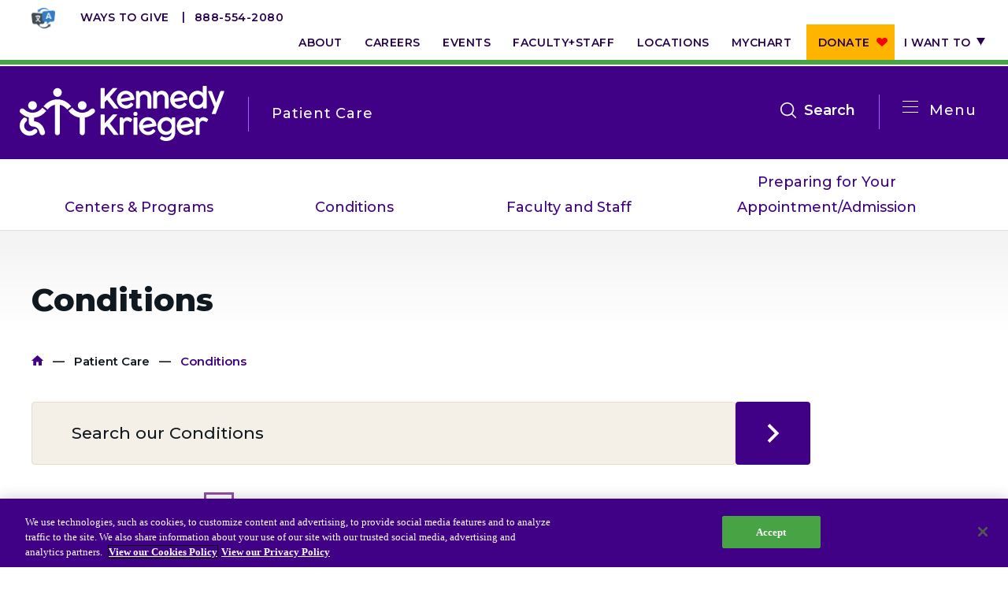

--- FILE ---
content_type: text/html; charset=UTF-8
request_url: https://www.kennedykrieger.org/patient-care/conditions?letter=e
body_size: 9314
content:
<!DOCTYPE html>
<html lang="en" dir="ltr" prefix="og: https://ogp.me/ns#">
  <head>
    <meta charset="utf-8" />
<link rel="canonical" href="https://www.kennedykrieger.org/patient-care/conditions" />
<meta name="msvalidate.01" content="B2CBA0E00C45F9645178D7AA207BB2CC" />
<meta name="Generator" content="Drupal 10 (https://www.drupal.org)" />
<meta name="MobileOptimized" content="width" />
<meta name="HandheldFriendly" content="true" />
<meta name="viewport" content="width=device-width, initial-scale=1.0" />
<script charset="UTF-8" data-document-language="true" data-domain-script="d9205da5-4eed-401d-8697-2e21f1e4e72b" src="https://cdn.cookielaw.org/scripttemplates/otSDKStub.js"></script>
<meta name="description" content="Kennedy Krieger’s patient care programs offer an interdisciplinary treatment approach tailored to the individual needs of each child, throughout all stages of care. Discover and search all the conditions treated by the Kennedy Krieger Institute." />
<link rel="icon" href="/themes/custom/kki/favicon.ico" type="image/vnd.microsoft.icon" />

    <title>Conditions | Kennedy Krieger Institute</title>
    <link rel="stylesheet" media="all" href="/sites/default/files/css/css_BEzmxnDKWwsDgD4xstMKGCKa1S4GMd-T_mrfNwQBqm4.css?delta=0&amp;language=en&amp;theme=kki&amp;include=eJxLzs_PzkwtKMqPL8gpLdZPRuHqpFaU5GTmZeunFJUWJOboQbk62dmZ-uk5-UmJOTrFlcUlqbn6SYnFqQB92x3B" />
<link rel="stylesheet" media="all" href="/sites/default/files/css/css_2gvqBlzNXb2kQdjUCMBTRfj5Ydkb6iLDj5s3vlHQV1Y.css?delta=1&amp;language=en&amp;theme=kki&amp;include=eJxLzs_PzkwtKMqPL8gpLdZPRuHqpFaU5GTmZeunFJUWJOboQbk62dmZ-uk5-UmJOTrFlcUlqbn6SYnFqQB92x3B" />

    <script src="/modules/custom/kki_international_motionpoint_language_toggle/js/mp_linkcode.js?t8rgbx"></script>

    <meta http-equiv="X-UA-Compatible" content="IE=edge">
    <meta name="msapplication-config" content="browserconfig.xml">
    <meta name="application-name" content="Kennedy Krieger Institute">
    <link rel="icon" type="image/png" sizes="32x32" href="/themes/custom/kki/favicon.png">
    <link rel="shortcut icon" sizes="16x16 32x32" href="/themes/custom/kki/favicon.ico">
    <link rel="manifest" href="/themes/custom/kki/manifest.webmanifest">
    <link rel="apple-touch-icon" sizes="180x180" href="apple-touch-icon.png">
    <script>MP.UrlLang='mp_js_current_lang';
MP.SrcUrl=decodeURIComponent('mp_js_orgin_url');
MP.oSite=decodeURIComponent('mp_js_origin_baseUrl');
MP.tSite=decodeURIComponent('mp_js_translated_baseUrl');
MP.init();</script>

  </head>
  <body class="node-parent-26">
        <a href="#main-content" class="visually-hidden focusable">
      Skip to main content
    </a>
    <script type="text/javascript">
// <![CDATA[
(function(window, document, dataLayerName, id) {
window[dataLayerName]=window[dataLayerName]||[],window[dataLayerName].push({start:(new Date).getTime(),event:"stg.start"});var scripts=document.getElementsByTagName('script')[0],tags=document.createElement('script');
function stgCreateCookie(a,b,c){var d="";if(c){var e=new Date;e.setTime(e.getTime()+24*c*60*60*1e3),d="; expires="+e.toUTCString();f=""}document.cookie=a+"="+b+d+f+"; path=/"}
var isStgDebug=(window.location.href.match("stg_debug")||document.cookie.match("stg_debug"))&&!window.location.href.match("stg_disable_debug");stgCreateCookie("stg_debug",isStgDebug?1:"",isStgDebug?14:-1);
var qP=[];dataLayerName!=="dataLayer"&&qP.push("data_layer_name="+dataLayerName);isStgDebug&&qP.push("stg_debug");var qPString=qP.length>0?("?"+qP.join("&")):"";
tags.async=!0,tags.src="https://kennedykrieger.containers.piwik.pro/"+id+".js"+qPString,scripts.parentNode.insertBefore(tags,scripts);
!function(a,n,i){a[n]=a[n]||{};for(var c=0;c<i.length;c++)!function(i){a[n][i]=a[n][i]||{},a[n][i].api=a[n][i].api||function(){var a=[].slice.call(arguments,0);"string"==typeof a[0]&&window[dataLayerName].push({event:n+"."+i+":"+a[0],parameters:[].slice.call(arguments,1)})}}(i[c])}(window,"ppms",["tm","cm"])
})(window, document, 'dataLayer', 'ab16c7e4-365f-4067-943d-84f570a0eedc');
// ]]>
</script><noscript><iframe src="https://kennedykrieger.containers.piwik.pro/ab16c7e4-365f-4067-943d-84f570a0eedc/noscript.html" title="Piwik PRO embed snippet" height="0" width="0" style="display:none;visibility:hidden" aria-hidden="true"></iframe></noscript>
      <div class="dialog-off-canvas-main-canvas" data-off-canvas-main-canvas>
    <div class="site-wrap dynamic-menu-active interior-wrap centers-programs-conditions-search-wrap">
    <div class="modal-mask"></div>
<div class="mobile-nav-wrap ">
        <div>
    <h2 class="parent-title">
      <a href="https://www.kennedykrieger.org/patient-care">Patient Care</a>
  </h2>
<nav class="dynamic-main">
  <div class="dynamic-main__mobile">
    <span class="title">In This Section</span>
    <button class="btn-mobile-menu">
      Open
      <span></span>
      <span></span>
      <span></span>
      <span></span>
    </button>
  </div>
  <div class="container level-1-container">
    <div class="row">
      <div class="col-md-100">
                
                      <ul>
                      <li class="level-1">
              <a href="/patient-care/centers-and-programs" target="_self" data-drupal-link-system-path="patient-care/centers-and-programs">Centers &amp; Programs</a>
              </li>
                  <li class="level-1">
              <a href="/patient-care/conditions" target="_self" data-drupal-link-system-path="patient-care/conditions">Conditions</a>
              </li>
                  <li class="level-1">
              <a href="/patient-care/faculty-staff" target="_self" data-drupal-link-system-path="patient-care/faculty-staff">Faculty and Staff</a>
              </li>
                  <li class="level-1">
              <a href="/patient-care/preparing-for-your-appointment-admission" target="_self" title="Information to Prepare for Your Appointment/Admission" data-drupal-link-system-path="node/5106">Preparing for Your Appointment/Admission</a>
              </li>
        </ul>
  


              </div>
    </div>
  </div>
</nav>
<div id="block-dynamicutilitymenu-3" class="utility standalone">
  
    
      
                      <ul>
                      <li class="level-1">
              <a href="https://kennedykrieger.donorsupport.co/-/XXVQJSXM" class="btn-donate-mobile">Donate</a>
              </li>
                  <li class="level-1">
              <a href="/foundation" class="btn-mobile" data-drupal-link-system-path="node/11706">Ways to Give</a>
              </li>
                  <li class="level-1">
              <a href="/about-us" data-drupal-link-system-path="node/2581">About</a>
              </li>
                  <li class="level-1">
              <a href="/careers-at-kennedy-krieger-institute" target="_self" data-drupal-link-system-path="node/5236">Careers</a>
              </li>
                  <li class="level-1">
              <a href="https://eventscalendar.kennedykrieger.org" target="_self">Events</a>
              </li>
                  <li class="level-1">
              <a href="/patient-care/faculty-staff" target="_self" data-drupal-link-system-path="patient-care/faculty-staff">Faculty+Staff</a>
              </li>
                  <li class="level-1">
              <a href="/locations" target="_self" data-drupal-link-system-path="locations">Locations</a>
              </li>
                  <li class="level-1">
              <a href="/MyChart" target="_self" data-drupal-link-system-path="node/8831">MyChart</a>
              </li>
                  <li class="level-1">
              <a href="https://kennedykrieger.donorsupport.co/-/XPESBLQU" class="btn-donate">Donate</a>
              </li>
                  <li class="level-1 has-children">
              <span target="_self">I want to</span>
                  <span class="expand">Show more</span>
                                <ul>
                      <li class="level-2">
              <a href="/patient-care/preparing-for-your-appointment-admission/make-an-appointment" target="_self" data-drupal-link-system-path="node/2816">Make an Appointment</a>
              </li>
                  <li class="level-2">
              <a href="/EpicCareLink" target="_self" data-drupal-link-system-path="node/8761">Access Epic CareLink</a>
              </li>
                  <li class="level-2">
              <a href="/access-your-network-current-faculty-and-staff" data-drupal-link-system-path="node/7726">Access the Network</a>
              </li>
                  <li class="level-2">
              <a href="/locations" target="_self" data-drupal-link-system-path="locations">Get Directions</a>
              </li>
                  <li class="level-2">
              <a href="/patient-care/preparing-for-your-appointment-admission/patient-and-visitor-resources-at-kennedy-krieger-institute/medical-records" target="_self" data-drupal-link-system-path="node/2896">Request Medical Records</a>
              </li>
                  <li class="level-2">
              <a href="/patient-care/faculty-staff" target="_self" data-drupal-link-system-path="patient-care/faculty-staff">Find a Specialist</a>
              </li>
                  <li class="level-2">
              <a href="/departments-medical-specialties" target="_self" data-drupal-link-system-path="node/6271">Find Departments</a>
              </li>
                  <li class="level-2">
              <a href="/careers-at-kennedy-krieger-institute" target="_self" data-drupal-link-system-path="node/5236">Search Jobs</a>
              </li>
                  <li class="level-2">
              <a href="https://helpkids.kennedykrieger.org/ways-to-give" target="_self">Donate or Volunteer</a>
              </li>
                  <li class="level-2">
              <a href="/about-us/contact-us" target="_self" data-drupal-link-system-path="node/19876">Contact the Institute</a>
              </li>
                  <li class="level-2">
              <a href="/refer-a-patient-to-kennedy-krieger-institute" target="_self" data-drupal-link-system-path="node/2611">Refer a Patient</a>
              </li>
                  <li class="level-2">
              <a href="/patient-care/prepare-for-your-visit/make-an-appointment/online-bill-pay">Pay My Bill</a>
              </li>
        </ul>
  
              </li>
        </ul>
  


  </div>
<nav role="navigation" aria-labelledby="block-systemmenu-3-menu" id="block-systemmenu-3" class="main">
            
  <h2 class="visually-hidden" id="block-systemmenu-3-menu">System Menu</h2>
  

        
                      <ul>
                      <li class="level-1">
              <a href="/patient-care/centers-and-programs" data-drupal-link-system-path="patient-care/centers-and-programs">Centers &amp; Programs</a>
              </li>
                  <li class="level-1">
              <a href="/research" data-drupal-link-system-path="node/171">Research</a>
              </li>
                  <li class="level-1">
              <a href="/training" target="_self" data-drupal-link-system-path="node/216">Training</a>
              </li>
                  <li class="level-1">
              <a href="/schools-and-education" target="_self" data-drupal-link-system-path="node/15081">Schools</a>
              </li>
                  <li class="level-1">
              <a href="/community" target="_self" data-drupal-link-system-path="node/3666">Community</a>
              </li>
        </ul>
  


  </nav>
<div id="block-requestanappointmentlink">
  
    
      
            <div><div class="cta-links"><a class="more" href="/about-us/policies-standards/language-assistance-services">Language Assistance</a> <a class="more" href="/refer-a-patient-to-kennedy-krieger-institute">Refer a Patient</a> <a class="more" href="/patient-care/preparing-for-your-appointment-admission/make-an-appointment">Request an Appointment</a> <a href="tel:8885542080">888-554-2080</a></div></div>
      
  </div>
<div id="block-dynamicutilitymenu-2" class="utility">
  
    
      
                      <ul>
                      <li class="level-1">
              <a href="https://kennedykrieger.donorsupport.co/-/XXVQJSXM" class="btn-donate-mobile">Donate</a>
              </li>
                  <li class="level-1">
              <a href="/foundation" class="btn-mobile" data-drupal-link-system-path="node/11706">Ways to Give</a>
              </li>
                  <li class="level-1">
              <a href="/about-us" data-drupal-link-system-path="node/2581">About</a>
              </li>
                  <li class="level-1">
              <a href="/careers-at-kennedy-krieger-institute" target="_self" data-drupal-link-system-path="node/5236">Careers</a>
              </li>
                  <li class="level-1">
              <a href="https://eventscalendar.kennedykrieger.org" target="_self">Events</a>
              </li>
                  <li class="level-1">
              <a href="/patient-care/faculty-staff" target="_self" data-drupal-link-system-path="patient-care/faculty-staff">Faculty+Staff</a>
              </li>
                  <li class="level-1">
              <a href="/locations" target="_self" data-drupal-link-system-path="locations">Locations</a>
              </li>
                  <li class="level-1">
              <a href="/MyChart" target="_self" data-drupal-link-system-path="node/8831">MyChart</a>
              </li>
                  <li class="level-1">
              <a href="https://kennedykrieger.donorsupport.co/-/XPESBLQU" class="btn-donate">Donate</a>
              </li>
                  <li class="level-1 has-children">
              <span target="_self">I want to</span>
                  <span class="expand">Show more</span>
                                <ul>
                      <li class="level-2">
              <a href="/patient-care/preparing-for-your-appointment-admission/make-an-appointment" target="_self" data-drupal-link-system-path="node/2816">Make an Appointment</a>
              </li>
                  <li class="level-2">
              <a href="/EpicCareLink" target="_self" data-drupal-link-system-path="node/8761">Access Epic CareLink</a>
              </li>
                  <li class="level-2">
              <a href="/access-your-network-current-faculty-and-staff" data-drupal-link-system-path="node/7726">Access the Network</a>
              </li>
                  <li class="level-2">
              <a href="/locations" target="_self" data-drupal-link-system-path="locations">Get Directions</a>
              </li>
                  <li class="level-2">
              <a href="/patient-care/preparing-for-your-appointment-admission/patient-and-visitor-resources-at-kennedy-krieger-institute/medical-records" target="_self" data-drupal-link-system-path="node/2896">Request Medical Records</a>
              </li>
                  <li class="level-2">
              <a href="/patient-care/faculty-staff" target="_self" data-drupal-link-system-path="patient-care/faculty-staff">Find a Specialist</a>
              </li>
                  <li class="level-2">
              <a href="/departments-medical-specialties" target="_self" data-drupal-link-system-path="node/6271">Find Departments</a>
              </li>
                  <li class="level-2">
              <a href="/careers-at-kennedy-krieger-institute" target="_self" data-drupal-link-system-path="node/5236">Search Jobs</a>
              </li>
                  <li class="level-2">
              <a href="https://helpkids.kennedykrieger.org/ways-to-give" target="_self">Donate or Volunteer</a>
              </li>
                  <li class="level-2">
              <a href="/about-us/contact-us" target="_self" data-drupal-link-system-path="node/19876">Contact the Institute</a>
              </li>
                  <li class="level-2">
              <a href="/refer-a-patient-to-kennedy-krieger-institute" target="_self" data-drupal-link-system-path="node/2611">Refer a Patient</a>
              </li>
                  <li class="level-2">
              <a href="/patient-care/prepare-for-your-visit/make-an-appointment/online-bill-pay">Pay My Bill</a>
              </li>
        </ul>
  
              </li>
        </ul>
  


  </div>

  </div>

  </div>
<header class="global">
  
  <nav aria-label="utility">
    <div class="container level-1-container">
      <div class="row">
        <div class="col-md-100">
          <div class="cta-links">
            <a href="/about-us/policies-standards/language-assistance-services" class="translate-icon" target="_blank"><img src="/themes/custom/kki/assets/icons/language-translation-icon.webp" alt="Language Translation Icon - Go to Language Assistance Page"></a>
            <a href="https://www.kennedykrieger.org/foundation" class="more" target="_blank">Ways to Give</a>
            <a href="tel:8885542080">888-554-2080</a>
          </div>
            <div>
    <div id="block-dynamicutilitymenu">
  
    
      
                      <ul>
                      <li class="level-1">
              <a href="https://kennedykrieger.donorsupport.co/-/XXVQJSXM" class="btn-donate-mobile">Donate</a>
              </li>
                  <li class="level-1">
              <a href="/foundation" class="btn-mobile" data-drupal-link-system-path="node/11706">Ways to Give</a>
              </li>
                  <li class="level-1">
              <a href="/about-us" data-drupal-link-system-path="node/2581">About</a>
              </li>
                  <li class="level-1">
              <a href="/careers-at-kennedy-krieger-institute" target="_self" data-drupal-link-system-path="node/5236">Careers</a>
              </li>
                  <li class="level-1">
              <a href="https://eventscalendar.kennedykrieger.org" target="_self">Events</a>
              </li>
                  <li class="level-1">
              <a href="/patient-care/faculty-staff" target="_self" data-drupal-link-system-path="patient-care/faculty-staff">Faculty+Staff</a>
              </li>
                  <li class="level-1">
              <a href="/locations" target="_self" data-drupal-link-system-path="locations">Locations</a>
              </li>
                  <li class="level-1">
              <a href="/MyChart" target="_self" data-drupal-link-system-path="node/8831">MyChart</a>
              </li>
                  <li class="level-1">
              <a href="https://kennedykrieger.donorsupport.co/-/XPESBLQU" class="btn-donate">Donate</a>
              </li>
                  <li class="level-1 has-children">
              <span target="_self">I want to</span>
                  <span class="expand">Show more</span>
                                <ul>
                      <li class="level-2">
              <a href="/patient-care/preparing-for-your-appointment-admission/make-an-appointment" target="_self" data-drupal-link-system-path="node/2816">Make an Appointment</a>
              </li>
                  <li class="level-2">
              <a href="/EpicCareLink" target="_self" data-drupal-link-system-path="node/8761">Access Epic CareLink</a>
              </li>
                  <li class="level-2">
              <a href="/access-your-network-current-faculty-and-staff" data-drupal-link-system-path="node/7726">Access the Network</a>
              </li>
                  <li class="level-2">
              <a href="/locations" target="_self" data-drupal-link-system-path="locations">Get Directions</a>
              </li>
                  <li class="level-2">
              <a href="/patient-care/preparing-for-your-appointment-admission/patient-and-visitor-resources-at-kennedy-krieger-institute/medical-records" target="_self" data-drupal-link-system-path="node/2896">Request Medical Records</a>
              </li>
                  <li class="level-2">
              <a href="/patient-care/faculty-staff" target="_self" data-drupal-link-system-path="patient-care/faculty-staff">Find a Specialist</a>
              </li>
                  <li class="level-2">
              <a href="/departments-medical-specialties" target="_self" data-drupal-link-system-path="node/6271">Find Departments</a>
              </li>
                  <li class="level-2">
              <a href="/careers-at-kennedy-krieger-institute" target="_self" data-drupal-link-system-path="node/5236">Search Jobs</a>
              </li>
                  <li class="level-2">
              <a href="https://helpkids.kennedykrieger.org/ways-to-give" target="_self">Donate or Volunteer</a>
              </li>
                  <li class="level-2">
              <a href="/about-us/contact-us" target="_self" data-drupal-link-system-path="node/19876">Contact the Institute</a>
              </li>
                  <li class="level-2">
              <a href="/refer-a-patient-to-kennedy-krieger-institute" target="_self" data-drupal-link-system-path="node/2611">Refer a Patient</a>
              </li>
                  <li class="level-2">
              <a href="/patient-care/prepare-for-your-visit/make-an-appointment/online-bill-pay">Pay My Bill</a>
              </li>
        </ul>
  
              </li>
        </ul>
  


  </div>

  </div>

        </div>
      </div>
    </div>
  </nav>
  <nav aria-label="main">
    <div class="container level-1-container">
      <div class="row">
        <div class="logo-wrap">
            <div>
    <div id="block-dynamiclogo">
  
    
      <div class="logos-wrapper">
  <a href="https://www.kennedykrieger.org/" class="logo" aria-label="Return to homepage">
          <img src="/themes/custom/kki/public/img/kki-logo.svg" aria-hidden="true" alt="Logo" />
      <img src="/themes/custom/kki/public/img/kki-logo-black.svg" class="print-only print-show" aria-hidden="true" alt="Logo" />
      </a>
      <a href="https://www.kennedykrieger.org/patient-care">
      <span class="section-heading">Patient Care</span>
    </a>
  </div>

  </div>

  </div>

        </div>
                        <div class="menu-wrap">
          <button class="btn-mobile-menu">Open
            <span></span>
            <span></span>
            <span></span>
            <span></span>
          </button>
                      <div class="btn-menu-wrap">
              <button class="btn-menu" aria-label="Open menu">
                <span></span>
                <span></span>
                <span></span>
                <span></span>
              </button>
              <span class="label">Menu</span>
            </div>
            <button class="btn-search" data-bind="click: searchToggle">Search<span class="visually-hidden" tabindex="0">open the search menu</span>
            </button>
            <div class="xs-hidden sm-hidden" tabindex="0">
                <div>
    <nav role="navigation" aria-labelledby="block-systemmenu-2-menu" id="block-systemmenu-2">
            
  <h2 class="visually-hidden" id="block-systemmenu-2-menu">System Menu</h2>
  

        
                      <ul>
                      <li class="level-1">
              <a href="/patient-care/centers-and-programs" data-drupal-link-system-path="patient-care/centers-and-programs">Centers &amp; Programs</a>
              </li>
                  <li class="level-1">
              <a href="/research" data-drupal-link-system-path="node/171">Research</a>
              </li>
                  <li class="level-1">
              <a href="/training" target="_self" data-drupal-link-system-path="node/216">Training</a>
              </li>
                  <li class="level-1">
              <a href="/schools-and-education" target="_self" data-drupal-link-system-path="node/15081">Schools</a>
              </li>
                  <li class="level-1">
              <a href="/community" target="_self" data-drupal-link-system-path="node/3666">Community</a>
              </li>
        </ul>
  


  </nav>

  </div>

            </div>
                  </div>
      </div>
    </div>
  </nav>
    <div>
    <nav class="dynamic-main">
  <div class="dynamic-main__mobile">
    <span class="title">In This Section</span>
    <button class="btn-mobile-menu">
      Open
      <span></span>
      <span></span>
      <span></span>
      <span></span>
    </button>
  </div>
  <div class="container level-1-container">
    <div class="row">
      <div class="col-md-100">
                
                      <ul>
                      <li class="level-1">
              <a href="/patient-care/centers-and-programs" target="_self" data-drupal-link-system-path="patient-care/centers-and-programs">Centers &amp; Programs</a>
              </li>
                  <li class="level-1">
              <a href="/patient-care/conditions" target="_self" data-drupal-link-system-path="patient-care/conditions">Conditions</a>
              </li>
                  <li class="level-1">
              <a href="/patient-care/faculty-staff" target="_self" data-drupal-link-system-path="patient-care/faculty-staff">Faculty and Staff</a>
              </li>
                  <li class="level-1">
              <a href="/patient-care/preparing-for-your-appointment-admission" target="_self" title="Information to Prepare for Your Appointment/Admission" data-drupal-link-system-path="node/5106">Preparing for Your Appointment/Admission</a>
              </li>
        </ul>
  


              </div>
    </div>
  </div>
</nav>

  </div>

</header>
<div class="site-search">
  <div class="header">
    <div class="container">
      <div class="row">
        <div class="col-md-100">
          <form method="get"
                action="/search"
                autocomplete="off">
            <div class="input-group">
              <input autocomplete="off" aria-label="Enter keywords to search the website" type="text" name="keywords"
                     class="form-control" placeholder="Search by keyword, symptom, or condition"
                     data-bind="textInput: keywords, hasFocus: focusSearch">
                            <span class="input-group-btn">
                <button class="btn-lt-purple search-submit" type="submit"></button>
                            </span>
              <button class="close" type="button">Close search</button>
            </div>
          </form>
        </div>
      </div>
    </div>
  </div>
  <div class="body">
    <div class="container">
      <div class="row">
        <div class="col-md-100">
          <section>
            <div class="frequently-searched" data-bind="visible: !keywords()">
              <h2>Frequently Searched Terms and Topics</h2>
              
                      <ul>
                      <li class="level-1">
              <a href="/" target="_self" data-drupal-link-system-path="&lt;front&gt;">Resources for Patients &amp; Families</a>
              </li>
                  <li class="level-1">
              <a href="/patient-care/faculty-staff" target="_self" data-drupal-link-system-path="patient-care/faculty-staff">Faculty &amp; Staff</a>
              </li>
                  <li class="level-1">
              <a href="/locations" target="_self" data-drupal-link-system-path="locations">Locations</a>
              </li>
                  <li class="level-1">
              <a href="/patient-care/centers-and-programs" target="_self" data-drupal-link-system-path="patient-care/centers-and-programs">Centers &amp; Programs</a>
              </li>
        </ul>
  


            </div>
          </section>
        </div>
        <!-- ko if: keywords -->
        <div class="col-sm-50 col-md-50">
          <section>
            <h2>Centers &amp; Programs</h2>
            <ul data-bind="foreach: centers_programs">
              <li><a data-bind="event: {mousedown: function() {return false;}}, text: title, attr: { href: url }"></a>
              </li>
            </ul>
            <span data-bind="if: centers_programs().length === 0">No Results</span>
            <a
              data-bind="event: {mousedown: function() {return false;}}, attr: { href: '/patient-care/centers-and-programs?&keywords=' + keywords() }"
              class="view-all">View All</a>
          </section>
          <section>
            <h2>Locations</h2>
            <ul data-bind="foreach: locations">
              <li class="address">
                <strong><a
                    data-bind="event: {mousedown: function() {return false;}}, text: title, attr: { href: url }"></a></strong>
                <span data-bind="text: location_line_1"></span>
                <span data-bind="text: location_line_2"></span>
                <span data-bind="text: address_line1"></span>
                <span data-bind="text: address_line2"></span>
                <div class="inline">
                  <span data-bind="text: city"></span><span>,</span> <span data-bind="text: state"></span> <span
                    data-bind="text: zip"></span>
                </div>
                <span data-bind="text: phone"></span>
                <span data-bind="if: directions"><a
                    data-bind="event: {mousedown: function() {return false;}}, attr: { href: directions }">Directions</a></span>
              </li>
            </ul>
            <span data-bind="if: locations().length === 0">No Results</span>
            <a
              data-bind="event: {mousedown: function() {return false;}}, attr: { href: '/locations?&keywords=' + keywords() }"
              class="view-all">View All</a>
          </section>
        </div>
        <div class="col-sm-50 col-md-50">
          <section class="doctors">
            <h2>Faculty &amp; Staff</h2>
            <ul data-bind="foreach: doctors">
              <li>
                <a data-bind="event: {mousedown: function() {return false;}}, attr: { href: url }">
                  <!-- ko if: photo -->
                  <img data-bind="attr: { src: photo, alt: title }" aria-hidden="true"/>
                  <!-- /ko -->
                  <!-- ko if: !photo -->
                  <img src="/themes/custom/kki/public/img/profile-default.gif"
                       alt="This faculty staff member does not have an uploaded profile picture" aria-hidden="true"/>
                  <!-- /ko -->
                  <strong data-bind="text: title"></strong>
                  <span data-bind="text: job_title"></span>
                </a>
              </li>
            </ul>
            <span data-bind="if: doctors().length === 0">No Results</span>
            <a
              data-bind="event: {mousedown: function() {return false;}}, attr: { href: '/patient-care/faculty-staff?keywords=' + keywords() }"
              class="view-all">View All</a>
          </section>
          <section>
            <h2>General Information</h2>
            <ul data-bind="foreach: general">
              <li>
                <a data-bind="event: {mousedown: function() {return false;}}, text: title, attr: { href: url }"></a>
              </li>
            </ul>
            <span data-bind="if: general().length === 0">No Results</span>
            <a
              data-bind="event: {mousedown: function() {return false;}}, attr: { href: '/search?&keywords=' + keywords() }"
              class="view-all">View All</a>
          </section>
        </div>
        <!-- /ko -->
      </div>
    </div>
  </div>
</div>
        <a id="main-content" tabindex="-1"></a>        <section class="main" role="main" aria-label="Main Content">
                            <section class="content-top" aria-label="Top Content">
                    <div class="container level-1-container">
                        <div class="row">
                            <div class="col-md-100">
                                  <div>
    <div data-drupal-messages-fallback class="hidden"></div>

  </div>

                            </div>
                        </div>
                    </div>
                </section>
                                        <div class="container level-1-container gutter-40">
                    <div class="row">
                        <div class="col-md-100">
                            <main>
                                <article>
                                      <div>
    <div id="block-pagetitleandbreadcrumbblock">
  
    
      <div class="title-and-breadcrumbs-block-outer">
    <div class="title">
        <h1>Conditions</h1>
    </div>
    <div class="breadcrumbs-inner">
          <nav role="navigation" class="breadcrumb">
    <h2 class="visually-hidden">Breadcrumb</h2>
                  <a href="/">Home</a>
                        <a href="/patient-care">Patient Care</a>
                        <span>Conditions</span>
            </nav>

    </div>
</div>

  </div>
<div id="block-kki-content">
  
    
      <form class="conditions-form" data-drupal-selector="conditions-form" action="/patient-care/conditions?letter=e" method="post" id="conditions-form" accept-charset="UTF-8">
  <div class="search">
  <div class="row">
          <div class="col-xs-100 js-form-item form-item js-form-type-textfield form-item-keywords js-form-item-keywords form-no-label">
        <input autocomplete="off" placeholder="Search our Conditions" data-bind="typeahead: { endpoint: &#039;/patient-care/conditions/suggest&#039; }" data-drupal-selector="edit-keywords" type="text" id="edit-keywords" name="keywords" value="" size="60" maxlength="128" class="form-text" />

        </div>

        <button class="btn-search js-form-submit form-submit btn" data-drupal-selector="edit-keyword-submit" type="submit" id="edit-keyword-submit" name="op" value="Search">Search</button>

  </div>
</div>
<input autocomplete="off" data-drupal-selector="form-uh8fz6y-1zob4ff2tsi8cr6ydcty8yornfzmiywt3u" type="hidden" name="form_build_id" value="form-uh8fz6y__1ZOB4fF2tsi8Cr6YDCty8YORnFZMiyWT3U" />


<input data-drupal-selector="edit-conditions-form" type="hidden" name="form_id" value="conditions_form" />


</form>

<div class="letter-filter clearfix">
    <ul>
                        <li>
            <a href="/patient-care/conditions"></a>
        </li>
                                                              <li>
                  <a href="/patient-care/conditions?letter=a">a</a>
              </li>
                                                                          <li>
                  <a href="/patient-care/conditions?letter=b">b</a>
              </li>
                                                                          <li>
                  <a href="/patient-care/conditions?letter=c">c</a>
              </li>
                                                                          <li>
                  <a href="/patient-care/conditions?letter=d">d</a>
              </li>
                                                                                                          <li class="selected">
                  <a href="/patient-care/conditions?letter=e">e</a>
              </li>
                                                                          <li>
                  <a href="/patient-care/conditions?letter=f">f</a>
              </li>
                                                                          <li>
                  <a href="/patient-care/conditions?letter=g">g</a>
              </li>
                                                                          <li>
                  <a href="/patient-care/conditions?letter=h">h</a>
              </li>
                                                                          <li>
                  <a href="/patient-care/conditions?letter=i">i</a>
              </li>
                                              <li><span>j</span></li>
                                                                          <li>
                  <a href="/patient-care/conditions?letter=k">k</a>
              </li>
                                                                          <li>
                  <a href="/patient-care/conditions?letter=l">l</a>
              </li>
                                                                          <li>
                  <a href="/patient-care/conditions?letter=m">m</a>
              </li>
                                                                          <li>
                  <a href="/patient-care/conditions?letter=n">n</a>
              </li>
                                                                          <li>
                  <a href="/patient-care/conditions?letter=o">o</a>
              </li>
                                                                          <li>
                  <a href="/patient-care/conditions?letter=p">p</a>
              </li>
                                              <li><span>q</span></li>
                                                                          <li>
                  <a href="/patient-care/conditions?letter=r">r</a>
              </li>
                                                                          <li>
                  <a href="/patient-care/conditions?letter=s">s</a>
              </li>
                                                                          <li>
                  <a href="/patient-care/conditions?letter=t">t</a>
              </li>
                                              <li><span>u</span></li>
                                              <li><span>v</span></li>
                                              <li><span>w</span></li>
                                              <li><span>x</span></li>
                                              <li><span>y</span></li>
                                              <li><span>z</span></li>
                        </ul>
</div>
<div class="search-results">
    <div class="row no-gutter">
        <div class="col-md-100">
                          <span class="letter-heading">e</span>
                                                        <div class="result">
                      <article>

  
      <h2>
      <a href="/patient-care/conditions/encephalitis" rel="bookmark">Encephalitis</a>
    </h2>
    

  <div>
    
            <div>  Encephalitis is an inflammation of the brain. Most cases are caused by a viral infection. Children who have encephalitis are usually quite ill and are typically hospitalized.

</div>
      
  </div>

</article>

                  </div>
                                <div class="result">
                      <article>

  
      <h2>
      <a href="/patient-care/conditions/epilepsy" rel="bookmark">Epilepsy</a>
    </h2>
    

  <div>
    
            <div>  Epilepsy can involve many different types of seizures: Some are easy to recognize, when your child’s body shakes and they become temporarily less aware. Other seizures don’t have any obvious outward signs at all. Epilepsy affects about one percent of children. It is sometimes caused by an underlying...

</div>
      
  </div>

</article>

                  </div>
                                <div class="result">
                      <article>

  
      <h2>
      <a href="/patient-care/conditions/epilepsy-seizure-disorder" rel="bookmark">Epilepsy (Seizure Disorder)</a>
    </h2>
    

  <div>
    
            <div>  A seizure is a sudden event caused by abnormal electrical activity in the brain. Although most people think of a someone having a seizure as being completely unconscious and shaking in all four limbs, seizures can actually manifest in many different ways. Sudden periods of staring or...

</div>
      
  </div>

</article>

                  </div>
                                <div class="result">
                      <article>

  
      <h2>
      <a href="/patient-care/conditions/erbs-palsy" rel="bookmark">Erb&#039;s Palsy</a>
    </h2>
    

  <div>
    
            <div>  Erb’s Palsy is a type of brachial plexus injury associated with muscle weakness in the arms and shoulders.

</div>
      
  </div>

</article>

                  </div>
                            <div class="pagination-wrap">
                  
              </div>
                    </div>
    </div>
</div>

  </div>

  </div>

                                </article>
                            </main>
                        </div>
                    </div>
                </div>
                                </section>
                    <footer class="global footer--">
  <nav aria-label="utility">
    <div class="container level-1-container">
      <div class="row">
        <div class="col-sm-100 col-md-25">
          <a class="logo" href="/">
            <img src="/themes/custom/kki/public/img/kki-logo.svg" aria-hidden="true" alt="Logo"/>
            <span class="visually-hidden">Return to homepage</span>
          </a>
          <img src="/themes/custom/kki/public/img/kki-logo-black.svg" class="print-only print-show" aria-hidden="true"
               alt="Kennedy Krieger's Logo"/>
        </div>
        <div class="col-sm-100 col-md-75">
          <div class="alignment-wrap">
            <span>707 North Broadway, Baltimore, MD 21205</span>
            <ul class="social">
              <li><a href="https://www.facebook.com/kennedykrieger" class="fb">Facebook</a></li>
              <li><a href="https://www.youtube.com/user/KennedyKrieger" class="youtube">Youtube</a></li>
              <li><a href="https://www.linkedin.com/company/kennedy-krieger-institute" class="linkedin">Linkedin</a>
              </li>
              <li><a href="https://www.instagram.com/kennedykriegerinstitute/" class="instagram">Instagram</a></li>
            </ul>
            <div class="logos">
              <img src="/themes/custom/kki/public/img/top-workplace-badge.png"
                   alt="Kennedy Krieger has been rated as a top workplace by the Baltimore Sun"/>
              <img src="/themes/custom/kki/public/img/nord-coe-badge-rgb.png"
                   alt="Kennedy Krieger has been noticed as a Center of Excellence for Rare Disease by NORD"/>
            </div>
          </div>
        </div>
      </div>
    </div>
  </nav>
  <nav aria-label="footer">
    <div class="container level-1-container">
      <div class="row">
          <div>
    <div id="block-dynamicfootermenu" class="wrap">
  
    
      
                      <ul>
                      <li class="level-1 has-children">
              <a href="/about-us/leadership" target="_self" data-drupal-link-system-path="node/15756">Institute Overview</a>
                  <span class="expand">Show more</span>
                                <ul>
                      <li class="level-2">
              <a href="/about-us/at-a-glance" target="_self" data-drupal-link-system-path="node/5871">About Us</a>
              </li>
                  <li class="level-2">
              <a href="/about-us/leadership" data-drupal-link-system-path="node/15756">Our Leadership</a>
              </li>
                  <li class="level-2">
              <a href="/about-us/stay-connected" target="_self" data-drupal-link-system-path="node/2081">Stay Connected</a>
              </li>
                  <li class="level-2">
              <a href="/careers-at-kennedy-krieger-institute" target="_self" data-drupal-link-system-path="node/5236">Careers</a>
              </li>
                  <li class="level-2">
              <a href="/about-us/policies-standards" target="_self" data-drupal-link-system-path="node/2131">Policies &amp; Standards</a>
              </li>
                  <li class="level-2">
              <a href="/about-us/policies-standards/accreditation-licensure-certification" target="_self" data-drupal-link-system-path="node/2136">Accreditations &amp; Certifications</a>
              </li>
                  <li class="level-2">
              <a href="/patient-care/preparing-for-your-appointment-admission/make-an-appointment/hospital-charges" data-drupal-link-system-path="node/8536">Price Transparency</a>
              </li>
        </ul>
  
              </li>
                  <li class="level-1 has-children">
              <a href="/patient-care" target="_self" data-drupal-link-system-path="node/26">Patient Care</a>
                  <span class="expand">Show more</span>
                                <ul>
                      <li class="level-2">
              <a href="/patient-care/preparing-for-your-appointment-admission/make-an-appointment" target="_self" data-drupal-link-system-path="node/2816">Request an Appointment</a>
              </li>
                  <li class="level-2">
              <a href="/patient-care/preparing-for-your-appointment-admission/patient-and-visitor-resources-at-kennedy-krieger-institute/medical-records" target="_self" data-drupal-link-system-path="node/2896">Request Medical Records</a>
              </li>
                  <li class="level-2">
              <a href="/patient-care/faculty-staff" target="_self" data-drupal-link-system-path="patient-care/faculty-staff">Find a Specialist</a>
              </li>
                  <li class="level-2">
              <a href="/patient-care/preparing-for-your-appointment-admission/make-an-appointment/insurance-billing-and-payment/online-bill-pay" target="_self" data-drupal-link-system-path="node/2981">Pay a Bill</a>
              </li>
                  <li class="level-2 has-children">
              <a href="/patient-care/centers-and-programs" target="_self" data-drupal-link-system-path="patient-care/centers-and-programs">Centers &amp; Programs</a>
                  <span class="expand">Show more</span>
                                <ul>
                      <li class="level-3">
              <a href="https://www.kennedykrieger.org/training/programs/center-for-innovation-and-leadership-in-special-education/community-outreach/hospital-education-liaison-program">Hospital Education Liaison Program (HELP) </a>
              </li>
        </ul>
  
              </li>
                  <li class="level-2">
              <a href="/about-us/policies-standards/language-assistance-services" data-drupal-link-system-path="node/22971">Language Assistance Services </a>
              </li>
                  <li class="level-2">
              <a href="/patient-care/conditions" target="_self" data-drupal-link-system-path="patient-care/conditions">Conditions</a>
              </li>
        </ul>
  
              </li>
                  <li class="level-1 has-children">
              <a href="/research" target="_self" data-drupal-link-system-path="node/171">Research Initiatives</a>
                  <span class="expand">Show more</span>
                                <ul>
                      <li class="level-2">
              <a href="/research/centers-labs-cores" target="_self" data-drupal-link-system-path="research/centers-labs-cores">Centers, Labs, Cores</a>
              </li>
                  <li class="level-2">
              <a href="/research/participate-in-research" target="_self" data-drupal-link-system-path="node/23931">Participate in Research</a>
              </li>
        </ul>
  
              </li>
                  <li class="level-1 has-children">
              <a href="/schools-and-education" target="_self" data-drupal-link-system-path="node/15081">Schools &amp; Education</a>
                  <span class="expand">Show more</span>
                                <ul>
                      <li class="level-2">
              <a href="/schools-and-education/fairmount-campus-kindergarten-through-8th-grade" title="Fairmount Campus website" data-drupal-link-system-path="node/15256">Fairmount Campus</a>
              </li>
                  <li class="level-2">
              <a href="/schools-and-education/greenspring-campus-high-school" title="High School website" data-drupal-link-system-path="node/15271">High School</a>
              </li>
                  <li class="level-2">
              <a href="/schools-and-education/leap-program" title="LEAP Program website" data-drupal-link-system-path="node/15281">LEAP Program</a>
              </li>
                  <li class="level-2">
              <a href="/schools-and-education/powder-mill-campus" title="Powder Mill Campus website" data-drupal-link-system-path="node/15291">Powder Mill Campus</a>
              </li>
                  <li class="level-2">
              <a href="/schools-and-education/southern-maryland" title="Southern Maryland website" data-drupal-link-system-path="node/20901">Southern Maryland</a>
              </li>
        </ul>
  
              </li>
                  <li class="level-1 has-children">
              <a href="/training" target="_self" data-drupal-link-system-path="node/216">Professional Training</a>
                  <span class="expand">Show more</span>
                                <ul>
                      <li class="level-2">
              <a href="/training/programs" target="_self" data-drupal-link-system-path="node/3031">Training Programs</a>
              </li>
                  <li class="level-2">
              <a href="https://eventscalendar.kennedykrieger.org" target="_self">Classes &amp; Events</a>
              </li>
                  <li class="level-2">
              <a href="https://thedock.kennedykrieger.org/home" title="Alumni Network">Alumni Network</a>
              </li>
        </ul>
  
              </li>
                  <li class="level-1 has-children">
              <a href="/community" target="_self" data-drupal-link-system-path="node/3666">Community Initiatives</a>
                  <span class="expand">Show more</span>
                                <ul>
                      <li class="level-2">
              <a href="/community/initiatives/maryland-center-for-developmental-disabilities" target="_self" data-drupal-link-system-path="node/13086">Maryland Center for Developmental Disabilities</a>
              </li>
                  <li class="level-2">
              <a href="/community/initiatives/resource-finder" target="_self" data-drupal-link-system-path="node/3916">Resource Finder</a>
              </li>
        </ul>
  
              </li>
        </ul>
  


  </div>

  </div>

      </div>
    </div>
  </nav>
  <section aria-label="copyright">
    <div class="container level-1-container">
      <div class="row">
        <div class="col-md-100">
            <div>
    <div class="row">
      <div class="col-md-25">
      <ul>
        <li><a href="tel:4439239400">Referral Line <span>443-923–9400</span></a></li>
        <li><a href="tel:8885542080">Toll-free Referral <span>888-554–2080</span></a></li>
        <li><a href="tel:4439239200">Main Number <span>443-923-9200</span></a></li>
        <li><a href="tel:4439232645">TTY <span>443-923-2645</span></a></li>
        <li><span><em>© 2026 Kennedy Krieger Institute.</em></span></li>
        <li><span><em>The Kennedy Krieger Foundation is a 501(c)(3) nonprofit organization.</em></span></li>
        <li><span><em>EIN: 52-1734695</em></span></li>
      </ul>
    </div>
    <div class="col-md-25">
      <ul>
        <li><a href="/stories">Inspiring Stories</a></li>
        <li><a href="/about-us/news-and-resources/stay-connected/publications">Institute Publications</a></li>
      </ul>
      <ul>
        <li><a href="/stories/latest-news">Latest News</a></li>
        <li><a href="/about-us/news-and-resources/stay-connected">Receive News &amp; Alerts</a></li>
        <li><a href="/about-us/news-and-resources/resources-for-reporters">Resources for Reporters</a></li>
      </ul>
    </div>
    <div class="col-md-25">
      <ul>
        <li><a class="more" href="https://kennedykrieger.donorsupport.co/-/XSXGTKRZ">Donate Monthly</a></li>
        <li><a class="more" href="https://kennedykrieger.donorsupport.co/-/XFGWLLFE">Donate Now</a></li>
      </ul>
      <ul>
        <li><a href="https://helpkids.kennedykrieger.org/connect/events/index.html">Attend Our Events</a></li>
        <li><a href="/about-us/news-and-resources/stay-connected/volunteer">Volunteer Opportunities</a></li>
        <li><a href="https://helpkids.kennedykrieger.org/give/ways-to-give.html">Ways to Give</a></li>
      </ul>
      
    </div>
    <div class="col-md-25">
      <ul>
        <li><a href="/about-us/contact-us">Contact Us</a></li>
        <li><a href="/about-us/policies-standards/cookies-policy">Cookies Policy</a></li>
        <li><a href="/about-us/policies-standards/privacy-policy">Privacy Policy</a></li>
        <li><a href="/sitemap">Sitemap</a></li>
        <li><a href="/about-us/policies-standards/website-accessibility-statement">Website Accessibility Statement</a></li>
      </ul>
    </div>
  </div>

  </div>

        </div>
      </div>
    </div>
  </section>
</footer>
</div>

  </div>

    
    <script type="application/json" data-drupal-selector="drupal-settings-json">{"path":{"baseUrl":"\/","pathPrefix":"","currentPath":"patient-care\/conditions","currentPathIsAdmin":false,"isFront":false,"currentLanguage":"en","currentQuery":{"letter":"e"}},"pluralDelimiter":"\u0003","suppressDeprecationErrors":true,"data":{"extlink":{"extTarget":true,"extTargetAppendNewWindowDisplay":true,"extTargetAppendNewWindowLabel":"(opens in a new window)","extTargetNoOverride":true,"extNofollow":false,"extTitleNoOverride":false,"extNoreferrer":false,"extFollowNoOverride":false,"extClass":"0","extLabel":"(link is external)","extImgClass":false,"extSubdomains":true,"extExclude":"","extInclude":"^.*\\.pdf$","extCssExclude":"","extCssInclude":"","extCssExplicit":"","extAlert":false,"extAlertText":"This link will take you to an external web site. We are not responsible for their content.","extHideIcons":false,"mailtoClass":"0","telClass":"","mailtoLabel":"(link sends email)","telLabel":"(link is a phone number)","extUseFontAwesome":false,"extIconPlacement":"append","extPreventOrphan":false,"extFaLinkClasses":"fa fa-external-link","extFaMailtoClasses":"fa fa-envelope-o","extAdditionalLinkClasses":"","extAdditionalMailtoClasses":"","extAdditionalTelClasses":"","extFaTelClasses":"fa fa-phone","allowedDomains":null,"extExcludeNoreferrer":""}},"ajaxTrustedUrl":{"form_action_p_pvdeGsVG5zNF_XLGPTvYSKCf43t8qZYSwcfZl2uzM":true},"user":{"uid":0,"permissionsHash":"bbfcb0dc7c46bbe3c7d8f36d40793b74a8242480bc1ebb6a1e5c185b44e7c2d6"}}</script>
<script src="/sites/default/files/js/js_pYducAUk42ZR75zLDoKjCD_TuE2VxMqj_-ibZTq8xFY.js?scope=footer&amp;delta=0&amp;language=en&amp;theme=kki&amp;include=eJyVjEEKwzAMBD8U4icJ1RFCWNEKx4b296mhPfTY28zCbAWaSXZQ-rxK_dFNnsMtWjn6TPb9o1trVtTxYF9IFkN68DAEO51YkHiv5Bw6WYUGVF3KmSR8vb4n_5WrqjjkBmdKSG8"></script>
<script src="https://cdnjs.cloudflare.com/ajax/libs/slick-carousel/1.8.1/slick.js"></script>
<script src="/sites/default/files/js/js_K7-sBAtR4Utj5v4F9NbN1pDPblEp1muIvyibRU7BoJo.js?scope=footer&amp;delta=2&amp;language=en&amp;theme=kki&amp;include=eJyVjEEKwzAMBD8U4icJ1RFCWNEKx4b296mhPfTY28zCbAWaSXZQ-rxK_dFNnsMtWjn6TPb9o1trVtTxYF9IFkN68DAEO51YkHiv5Bw6WYUGVF3KmSR8vb4n_5WrqjjkBmdKSG8"></script>
<script src="https://cdn.fundraiseup.com/widget/ACDKZLNU" async></script>
<script src="//kennedykriegerorg.mpeasylink.com/mpel/mpel.js" async id="mpelid" type="text/javascript"></script>

  </body>
</html>


--- FILE ---
content_type: text/css
request_url: https://www.kennedykrieger.org/sites/default/files/css/css_2gvqBlzNXb2kQdjUCMBTRfj5Ydkb6iLDj5s3vlHQV1Y.css?delta=1&language=en&theme=kki&include=eJxLzs_PzkwtKMqPL8gpLdZPRuHqpFaU5GTmZeunFJUWJOboQbk62dmZ-uk5-UmJOTrFlcUlqbn6SYnFqQB92x3B
body_size: 80801
content:
@import url(https://fonts.googleapis.com/css?family=Montserrat:400,500,600,700,800);@import url(https://fonts.googleapis.com/css?family=Bitter:400,500,600,700,800);
/* @license GPL-2.0-or-later https://www.drupal.org/licensing/faq */
.slick-slider{position:relative;display:block;box-sizing:border-box;-webkit-touch-callout:none;-webkit-user-select:none;-moz-user-select:none;user-select:none;touch-action:pan-y;-webkit-tap-highlight-color:transparent}.slick-list{position:relative;overflow:hidden;display:block;margin:0;padding:0}.slick-list:focus{outline:0}.slick-list.dragging{cursor:pointer;cursor:hand}.slick-slider .slick-list,.slick-slider .slick-track{transform:translate3d(0,0,0)}.slick-track{position:relative;left:0;top:0;display:block;margin-left:auto;margin-right:auto}.slick-track:after,.slick-track:before{content:"";display:table}.slick-track:after{clear:both}.slick-loading .slick-track{visibility:hidden}.slick-slide{float:left;height:100%;min-height:1px;display:none}[dir=rtl] .slick-slide{float:right}.slick-slide img{display:block}.slick-slide.slick-loading img{display:none}.slick-slide.dragging img{pointer-events:none}.slick-initialized .slick-slide{display:block}.slick-loading .slick-slide{visibility:hidden}.slick-vertical .slick-slide{display:block;height:auto;border:1px solid transparent}.slick-arrow.slick-hidden{display:none}.mCustomScrollbar{touch-action:pinch-zoom}.mCustomScrollbar.mCS_no_scrollbar,.mCustomScrollbar.mCS_touch_action{touch-action:auto}.mCustomScrollBox{position:relative;overflow:hidden;height:100%;max-width:100%;outline:0;direction:ltr}.mCSB_container{overflow:hidden;width:auto;height:auto}.mCSB_inside>.mCSB_container{margin-right:30px}.mCSB_container.mCS_no_scrollbar_y.mCS_y_hidden{margin-right:0}.mCS-dir-rtl>.mCSB_inside>.mCSB_container{margin-right:0;margin-left:30px}.mCS-dir-rtl>.mCSB_inside>.mCSB_container.mCS_no_scrollbar_y.mCS_y_hidden{margin-left:0}.mCSB_scrollTools{position:absolute;width:16px;height:auto;left:auto;top:0;right:0;bottom:0}.mCSB_outside+.mCSB_scrollTools{right:-26px}.mCS-dir-rtl>.mCSB_inside>.mCSB_scrollTools,.mCS-dir-rtl>.mCSB_outside+.mCSB_scrollTools{right:auto;left:0}.mCS-dir-rtl>.mCSB_outside+.mCSB_scrollTools{left:-26px}.mCSB_scrollTools .mCSB_draggerContainer{position:absolute;top:0;left:0;bottom:0;right:0;height:auto}.mCSB_scrollTools a+.mCSB_draggerContainer{margin:20px 0}.mCSB_scrollTools .mCSB_draggerRail{width:2px;height:100%;margin:0 auto;border-radius:16px}.mCSB_scrollTools .mCSB_dragger{cursor:pointer;width:100%;height:30px;z-index:1}.mCSB_scrollTools .mCSB_dragger .mCSB_dragger_bar{position:relative;width:4px;height:100%;margin:0 auto;border-radius:16px;text-align:center}.mCSB_scrollTools_vertical.mCSB_scrollTools_onDrag_expand .mCSB_dragger.mCSB_dragger_onDrag_expanded .mCSB_dragger_bar,.mCSB_scrollTools_vertical.mCSB_scrollTools_onDrag_expand .mCSB_draggerContainer:hover .mCSB_dragger .mCSB_dragger_bar{width:12px}.mCSB_scrollTools_vertical.mCSB_scrollTools_onDrag_expand .mCSB_dragger.mCSB_dragger_onDrag_expanded+.mCSB_draggerRail,.mCSB_scrollTools_vertical.mCSB_scrollTools_onDrag_expand .mCSB_draggerContainer:hover .mCSB_draggerRail{width:8px}.mCSB_scrollTools .mCSB_buttonDown,.mCSB_scrollTools .mCSB_buttonUp{display:block;position:absolute;height:20px;width:100%;overflow:hidden;margin:0 auto;cursor:pointer}.mCSB_scrollTools .mCSB_buttonDown{bottom:0}.mCSB_horizontal.mCSB_inside>.mCSB_container{margin-right:0;margin-bottom:30px}.mCSB_horizontal.mCSB_outside>.mCSB_container{min-height:100%}.mCSB_horizontal>.mCSB_container.mCS_no_scrollbar_x.mCS_x_hidden{margin-bottom:0}.mCSB_scrollTools.mCSB_scrollTools_horizontal{width:auto;height:16px;top:auto;right:0;bottom:0;left:0}.mCustomScrollBox+.mCSB_scrollTools+.mCSB_scrollTools.mCSB_scrollTools_horizontal,.mCustomScrollBox+.mCSB_scrollTools.mCSB_scrollTools_horizontal{bottom:-26px}.mCSB_scrollTools.mCSB_scrollTools_horizontal a+.mCSB_draggerContainer{margin:0 20px}.mCSB_scrollTools.mCSB_scrollTools_horizontal .mCSB_draggerRail{width:100%;height:2px;margin:7px 0}.mCSB_scrollTools.mCSB_scrollTools_horizontal .mCSB_dragger{width:30px;height:100%;left:0}.mCSB_scrollTools.mCSB_scrollTools_horizontal .mCSB_dragger .mCSB_dragger_bar{width:100%;height:4px;margin:6px auto}.mCSB_scrollTools_horizontal.mCSB_scrollTools_onDrag_expand .mCSB_dragger.mCSB_dragger_onDrag_expanded .mCSB_dragger_bar,.mCSB_scrollTools_horizontal.mCSB_scrollTools_onDrag_expand .mCSB_draggerContainer:hover .mCSB_dragger .mCSB_dragger_bar{height:12px;margin:2px auto}.mCSB_scrollTools_horizontal.mCSB_scrollTools_onDrag_expand .mCSB_dragger.mCSB_dragger_onDrag_expanded+.mCSB_draggerRail,.mCSB_scrollTools_horizontal.mCSB_scrollTools_onDrag_expand .mCSB_draggerContainer:hover .mCSB_draggerRail{height:8px;margin:4px 0}.mCSB_scrollTools.mCSB_scrollTools_horizontal .mCSB_buttonLeft,.mCSB_scrollTools.mCSB_scrollTools_horizontal .mCSB_buttonRight{display:block;position:absolute;width:20px;height:100%;overflow:hidden;margin:0 auto;cursor:pointer}.mCSB_scrollTools.mCSB_scrollTools_horizontal .mCSB_buttonLeft{left:0}.mCSB_scrollTools.mCSB_scrollTools_horizontal .mCSB_buttonRight{right:0}.mCSB_container_wrapper{position:absolute;height:auto;width:auto;overflow:hidden;top:0;left:0;right:0;bottom:0;margin-right:30px;margin-bottom:30px}.mCSB_container_wrapper>.mCSB_container{padding-right:30px;padding-bottom:30px;box-sizing:border-box}.mCSB_vertical_horizontal>.mCSB_scrollTools.mCSB_scrollTools_vertical{bottom:20px}.mCSB_vertical_horizontal>.mCSB_scrollTools.mCSB_scrollTools_horizontal{right:20px}.mCSB_container_wrapper.mCS_no_scrollbar_x.mCS_x_hidden+.mCSB_scrollTools.mCSB_scrollTools_vertical{bottom:0}.mCS-dir-rtl>.mCustomScrollBox.mCSB_vertical_horizontal.mCSB_inside>.mCSB_scrollTools.mCSB_scrollTools_horizontal,.mCSB_container_wrapper.mCS_no_scrollbar_y.mCS_y_hidden+.mCSB_scrollTools~.mCSB_scrollTools.mCSB_scrollTools_horizontal{right:0}.mCS-dir-rtl>.mCustomScrollBox.mCSB_vertical_horizontal.mCSB_inside>.mCSB_scrollTools.mCSB_scrollTools_horizontal{left:20px}.mCS-dir-rtl>.mCustomScrollBox.mCSB_vertical_horizontal.mCSB_inside>.mCSB_container_wrapper.mCS_no_scrollbar_y.mCS_y_hidden+.mCSB_scrollTools~.mCSB_scrollTools.mCSB_scrollTools_horizontal{left:0}.mCS-dir-rtl>.mCSB_inside>.mCSB_container_wrapper{margin-right:0;margin-left:30px}.mCSB_container_wrapper.mCS_no_scrollbar_y.mCS_y_hidden>.mCSB_container{padding-right:0}.mCSB_container_wrapper.mCS_no_scrollbar_x.mCS_x_hidden>.mCSB_container{padding-bottom:0}.mCustomScrollBox.mCSB_vertical_horizontal.mCSB_inside>.mCSB_container_wrapper.mCS_no_scrollbar_y.mCS_y_hidden{margin-right:0;margin-left:0}.mCustomScrollBox.mCSB_vertical_horizontal.mCSB_inside>.mCSB_container_wrapper.mCS_no_scrollbar_x.mCS_x_hidden{margin-bottom:0}.mCSB_scrollTools,.mCSB_scrollTools .mCSB_buttonDown,.mCSB_scrollTools .mCSB_buttonLeft,.mCSB_scrollTools .mCSB_buttonRight,.mCSB_scrollTools .mCSB_buttonUp,.mCSB_scrollTools .mCSB_dragger .mCSB_dragger_bar{transition:opacity .2s ease-in-out,background-color .2s ease-in-out}.mCSB_scrollTools_horizontal.mCSB_scrollTools_onDrag_expand .mCSB_draggerRail,.mCSB_scrollTools_horizontal.mCSB_scrollTools_onDrag_expand .mCSB_dragger_bar,.mCSB_scrollTools_vertical.mCSB_scrollTools_onDrag_expand .mCSB_draggerRail,.mCSB_scrollTools_vertical.mCSB_scrollTools_onDrag_expand .mCSB_dragger_bar{transition:width .2s ease-out .2s,height .2s ease-out .2s,margin-left .2s ease-out .2s,margin-right .2s ease-out .2s,margin-top .2s ease-out .2s,margin-bottom .2s ease-out .2s,opacity .2s ease-in-out,background-color .2s ease-in-out}.mCSB_scrollTools{opacity:.75;filter:"alpha(opacity=75)";-ms-filter:"alpha(opacity=75)"}.mCS-autoHide>.mCustomScrollBox>.mCSB_scrollTools,.mCS-autoHide>.mCustomScrollBox~.mCSB_scrollTools{opacity:0;filter:"alpha(opacity=0)";-ms-filter:"alpha(opacity=0)"}.mCS-autoHide:hover>.mCustomScrollBox>.mCSB_scrollTools,.mCS-autoHide:hover>.mCustomScrollBox~.mCSB_scrollTools,.mCustomScrollBox:hover>.mCSB_scrollTools,.mCustomScrollBox:hover~.mCSB_scrollTools,.mCustomScrollbar>.mCustomScrollBox>.mCSB_scrollTools.mCSB_scrollTools_onDrag,.mCustomScrollbar>.mCustomScrollBox~.mCSB_scrollTools.mCSB_scrollTools_onDrag{opacity:1;filter:"alpha(opacity=100)";-ms-filter:"alpha(opacity=100)"}.mCSB_scrollTools .mCSB_draggerRail{background-color:#000;background-color:rgba(0,0,0,.4);filter:"alpha(opacity=40)";-ms-filter:"alpha(opacity=40)"}.mCSB_scrollTools .mCSB_dragger .mCSB_dragger_bar{background-color:#fff;background-color:rgba(255,255,255,.75);filter:"alpha(opacity=75)";-ms-filter:"alpha(opacity=75)"}.mCSB_scrollTools .mCSB_dragger:hover .mCSB_dragger_bar{background-color:#fff;background-color:rgba(255,255,255,.85);filter:"alpha(opacity=85)";-ms-filter:"alpha(opacity=85)"}.mCSB_scrollTools .mCSB_dragger.mCSB_dragger_onDrag .mCSB_dragger_bar,.mCSB_scrollTools .mCSB_dragger:active .mCSB_dragger_bar{background-color:#fff;background-color:rgba(255,255,255,.9);filter:"alpha(opacity=90)";-ms-filter:"alpha(opacity=90)"}.mCSB_scrollTools .mCSB_buttonDown,.mCSB_scrollTools .mCSB_buttonLeft,.mCSB_scrollTools .mCSB_buttonRight,.mCSB_scrollTools .mCSB_buttonUp{background-image:url(/themes/custom/kki/public/css/mCSB_buttons.png);background-repeat:no-repeat;opacity:.4;filter:"alpha(opacity=40)";-ms-filter:"alpha(opacity=40)"}.mCSB_scrollTools .mCSB_buttonUp{background-position:0 0}.mCSB_scrollTools .mCSB_buttonDown{background-position:0 -20px}.mCSB_scrollTools .mCSB_buttonLeft{background-position:0 -40px}.mCSB_scrollTools .mCSB_buttonRight{background-position:0 -56px}.mCSB_scrollTools .mCSB_buttonDown:hover,.mCSB_scrollTools .mCSB_buttonLeft:hover,.mCSB_scrollTools .mCSB_buttonRight:hover,.mCSB_scrollTools .mCSB_buttonUp:hover{opacity:.75;filter:"alpha(opacity=75)";-ms-filter:"alpha(opacity=75)"}.mCSB_scrollTools .mCSB_buttonDown:active,.mCSB_scrollTools .mCSB_buttonLeft:active,.mCSB_scrollTools .mCSB_buttonRight:active,.mCSB_scrollTools .mCSB_buttonUp:active{opacity:.9;filter:"alpha(opacity=90)";-ms-filter:"alpha(opacity=90)"}.mCS-dark.mCSB_scrollTools .mCSB_draggerRail{background-color:#000;background-color:rgba(0,0,0,.15)}.mCS-dark.mCSB_scrollTools .mCSB_dragger .mCSB_dragger_bar{background-color:#000;background-color:rgba(0,0,0,.75)}.mCS-dark.mCSB_scrollTools .mCSB_dragger:hover .mCSB_dragger_bar{background-color:rgba(0,0,0,.85)}.mCS-dark.mCSB_scrollTools .mCSB_dragger.mCSB_dragger_onDrag .mCSB_dragger_bar,.mCS-dark.mCSB_scrollTools .mCSB_dragger:active .mCSB_dragger_bar{background-color:rgba(0,0,0,.9)}.mCS-dark.mCSB_scrollTools .mCSB_buttonUp{background-position:-80px 0}.mCS-dark.mCSB_scrollTools .mCSB_buttonDown{background-position:-80px -20px}.mCS-dark.mCSB_scrollTools .mCSB_buttonLeft{background-position:-80px -40px}.mCS-dark.mCSB_scrollTools .mCSB_buttonRight{background-position:-80px -56px}.mCS-dark-2.mCSB_scrollTools .mCSB_draggerRail,.mCS-light-2.mCSB_scrollTools .mCSB_draggerRail{width:4px;background-color:#fff;background-color:rgba(255,255,255,.1);border-radius:1px}.mCS-dark-2.mCSB_scrollTools .mCSB_dragger .mCSB_dragger_bar,.mCS-light-2.mCSB_scrollTools .mCSB_dragger .mCSB_dragger_bar{width:4px;background-color:#fff;background-color:rgba(255,255,255,.75);border-radius:1px}.mCS-dark-2.mCSB_scrollTools_horizontal .mCSB_dragger .mCSB_dragger_bar,.mCS-dark-2.mCSB_scrollTools_horizontal .mCSB_draggerRail,.mCS-light-2.mCSB_scrollTools_horizontal .mCSB_dragger .mCSB_dragger_bar,.mCS-light-2.mCSB_scrollTools_horizontal .mCSB_draggerRail{width:100%;height:4px;margin:6px auto}.mCS-light-2.mCSB_scrollTools .mCSB_dragger:hover .mCSB_dragger_bar{background-color:#fff;background-color:rgba(255,255,255,.85)}.mCS-light-2.mCSB_scrollTools .mCSB_dragger.mCSB_dragger_onDrag .mCSB_dragger_bar,.mCS-light-2.mCSB_scrollTools .mCSB_dragger:active .mCSB_dragger_bar{background-color:#fff;background-color:rgba(255,255,255,.9)}.mCS-light-2.mCSB_scrollTools .mCSB_buttonUp{background-position:-32px 0}.mCS-light-2.mCSB_scrollTools .mCSB_buttonDown{background-position:-32px -20px}.mCS-light-2.mCSB_scrollTools .mCSB_buttonLeft{background-position:-40px -40px}.mCS-light-2.mCSB_scrollTools .mCSB_buttonRight{background-position:-40px -56px}.mCS-dark-2.mCSB_scrollTools .mCSB_draggerRail{background-color:#000;background-color:rgba(0,0,0,.1);border-radius:1px}.mCS-dark-2.mCSB_scrollTools .mCSB_dragger .mCSB_dragger_bar{background-color:#000;background-color:rgba(0,0,0,.75);border-radius:1px}.mCS-dark-2.mCSB_scrollTools .mCSB_dragger:hover .mCSB_dragger_bar{background-color:#000;background-color:rgba(0,0,0,.85)}.mCS-dark-2.mCSB_scrollTools .mCSB_dragger.mCSB_dragger_onDrag .mCSB_dragger_bar,.mCS-dark-2.mCSB_scrollTools .mCSB_dragger:active .mCSB_dragger_bar{background-color:#000;background-color:rgba(0,0,0,.9)}.mCS-dark-2.mCSB_scrollTools .mCSB_buttonUp{background-position:-112px 0}.mCS-dark-2.mCSB_scrollTools .mCSB_buttonDown{background-position:-112px -20px}.mCS-dark-2.mCSB_scrollTools .mCSB_buttonLeft{background-position:-120px -40px}.mCS-dark-2.mCSB_scrollTools .mCSB_buttonRight{background-position:-120px -56px}.mCS-dark-thick.mCSB_scrollTools .mCSB_draggerRail,.mCS-light-thick.mCSB_scrollTools .mCSB_draggerRail{width:4px;background-color:#fff;background-color:rgba(255,255,255,.1);border-radius:2px}.mCS-dark-thick.mCSB_scrollTools .mCSB_dragger .mCSB_dragger_bar,.mCS-light-thick.mCSB_scrollTools .mCSB_dragger .mCSB_dragger_bar{width:6px;background-color:#fff;background-color:rgba(255,255,255,.75);border-radius:2px}.mCS-dark-thick.mCSB_scrollTools_horizontal .mCSB_draggerRail,.mCS-light-thick.mCSB_scrollTools_horizontal .mCSB_draggerRail{width:100%;height:4px;margin:6px 0}.mCS-dark-thick.mCSB_scrollTools_horizontal .mCSB_dragger .mCSB_dragger_bar,.mCS-light-thick.mCSB_scrollTools_horizontal .mCSB_dragger .mCSB_dragger_bar{width:100%;height:6px;margin:5px auto}.mCS-light-thick.mCSB_scrollTools .mCSB_dragger:hover .mCSB_dragger_bar{background-color:#fff;background-color:rgba(255,255,255,.85)}.mCS-light-thick.mCSB_scrollTools .mCSB_dragger.mCSB_dragger_onDrag .mCSB_dragger_bar,.mCS-light-thick.mCSB_scrollTools .mCSB_dragger:active .mCSB_dragger_bar{background-color:#fff;background-color:rgba(255,255,255,.9)}.mCS-light-thick.mCSB_scrollTools .mCSB_buttonUp{background-position:-16px 0}.mCS-light-thick.mCSB_scrollTools .mCSB_buttonDown{background-position:-16px -20px}.mCS-light-thick.mCSB_scrollTools .mCSB_buttonLeft{background-position:-20px -40px}.mCS-light-thick.mCSB_scrollTools .mCSB_buttonRight{background-position:-20px -56px}.mCS-dark-thick.mCSB_scrollTools .mCSB_draggerRail{background-color:#000;background-color:rgba(0,0,0,.1);border-radius:2px}.mCS-dark-thick.mCSB_scrollTools .mCSB_dragger .mCSB_dragger_bar{background-color:#000;background-color:rgba(0,0,0,.75);border-radius:2px}.mCS-dark-thick.mCSB_scrollTools .mCSB_dragger:hover .mCSB_dragger_bar{background-color:#000;background-color:rgba(0,0,0,.85)}.mCS-dark-thick.mCSB_scrollTools .mCSB_dragger.mCSB_dragger_onDrag .mCSB_dragger_bar,.mCS-dark-thick.mCSB_scrollTools .mCSB_dragger:active .mCSB_dragger_bar{background-color:#000;background-color:rgba(0,0,0,.9)}.mCS-dark-thick.mCSB_scrollTools .mCSB_buttonUp{background-position:-96px 0}.mCS-dark-thick.mCSB_scrollTools .mCSB_buttonDown{background-position:-96px -20px}.mCS-dark-thick.mCSB_scrollTools .mCSB_buttonLeft{background-position:-100px -40px}.mCS-dark-thick.mCSB_scrollTools .mCSB_buttonRight{background-position:-100px -56px}.mCS-light-thin.mCSB_scrollTools .mCSB_draggerRail{background-color:#fff;background-color:rgba(255,255,255,.1)}.mCS-dark-thin.mCSB_scrollTools .mCSB_dragger .mCSB_dragger_bar,.mCS-light-thin.mCSB_scrollTools .mCSB_dragger .mCSB_dragger_bar{width:2px}.mCS-dark-thin.mCSB_scrollTools_horizontal .mCSB_draggerRail,.mCS-light-thin.mCSB_scrollTools_horizontal .mCSB_draggerRail{width:100%}.mCS-dark-thin.mCSB_scrollTools_horizontal .mCSB_dragger .mCSB_dragger_bar,.mCS-light-thin.mCSB_scrollTools_horizontal .mCSB_dragger .mCSB_dragger_bar{width:100%;height:2px;margin:7px auto}.mCS-dark-thin.mCSB_scrollTools .mCSB_draggerRail{background-color:#000;background-color:rgba(0,0,0,.15)}.mCS-dark-thin.mCSB_scrollTools .mCSB_dragger .mCSB_dragger_bar{background-color:#000;background-color:rgba(0,0,0,.75)}.mCS-dark-thin.mCSB_scrollTools .mCSB_dragger:hover .mCSB_dragger_bar{background-color:#000;background-color:rgba(0,0,0,.85)}.mCS-dark-thin.mCSB_scrollTools .mCSB_dragger.mCSB_dragger_onDrag .mCSB_dragger_bar,.mCS-dark-thin.mCSB_scrollTools .mCSB_dragger:active .mCSB_dragger_bar{background-color:#000;background-color:rgba(0,0,0,.9)}.mCS-dark-thin.mCSB_scrollTools .mCSB_buttonUp{background-position:-80px 0}.mCS-dark-thin.mCSB_scrollTools .mCSB_buttonDown{background-position:-80px -20px}.mCS-dark-thin.mCSB_scrollTools .mCSB_buttonLeft{background-position:-80px -40px}.mCS-dark-thin.mCSB_scrollTools .mCSB_buttonRight{background-position:-80px -56px}.mCS-rounded.mCSB_scrollTools .mCSB_draggerRail{background-color:#fff;background-color:rgba(255,255,255,.15)}.mCS-rounded-dark.mCSB_scrollTools .mCSB_dragger,.mCS-rounded-dots-dark.mCSB_scrollTools .mCSB_dragger,.mCS-rounded-dots.mCSB_scrollTools .mCSB_dragger,.mCS-rounded.mCSB_scrollTools .mCSB_dragger{height:14px}.mCS-rounded-dark.mCSB_scrollTools .mCSB_dragger .mCSB_dragger_bar,.mCS-rounded-dots-dark.mCSB_scrollTools .mCSB_dragger .mCSB_dragger_bar,.mCS-rounded-dots.mCSB_scrollTools .mCSB_dragger .mCSB_dragger_bar,.mCS-rounded.mCSB_scrollTools .mCSB_dragger .mCSB_dragger_bar{width:14px;margin:0 1px}.mCS-rounded-dark.mCSB_scrollTools_horizontal .mCSB_dragger,.mCS-rounded-dots-dark.mCSB_scrollTools_horizontal .mCSB_dragger,.mCS-rounded-dots.mCSB_scrollTools_horizontal .mCSB_dragger,.mCS-rounded.mCSB_scrollTools_horizontal .mCSB_dragger{width:14px}.mCS-rounded-dark.mCSB_scrollTools_horizontal .mCSB_dragger .mCSB_dragger_bar,.mCS-rounded-dots-dark.mCSB_scrollTools_horizontal .mCSB_dragger .mCSB_dragger_bar,.mCS-rounded-dots.mCSB_scrollTools_horizontal .mCSB_dragger .mCSB_dragger_bar,.mCS-rounded.mCSB_scrollTools_horizontal .mCSB_dragger .mCSB_dragger_bar{height:14px;margin:1px 0}.mCS-rounded-dark.mCSB_scrollTools_vertical.mCSB_scrollTools_onDrag_expand .mCSB_dragger.mCSB_dragger_onDrag_expanded .mCSB_dragger_bar,.mCS-rounded-dark.mCSB_scrollTools_vertical.mCSB_scrollTools_onDrag_expand .mCSB_draggerContainer:hover .mCSB_dragger .mCSB_dragger_bar,.mCS-rounded.mCSB_scrollTools_vertical.mCSB_scrollTools_onDrag_expand .mCSB_dragger.mCSB_dragger_onDrag_expanded .mCSB_dragger_bar,.mCS-rounded.mCSB_scrollTools_vertical.mCSB_scrollTools_onDrag_expand .mCSB_draggerContainer:hover .mCSB_dragger .mCSB_dragger_bar{width:16px;height:16px;margin:-1px 0}.mCS-rounded-dark.mCSB_scrollTools_vertical.mCSB_scrollTools_onDrag_expand .mCSB_dragger.mCSB_dragger_onDrag_expanded+.mCSB_draggerRail,.mCS-rounded-dark.mCSB_scrollTools_vertical.mCSB_scrollTools_onDrag_expand .mCSB_draggerContainer:hover .mCSB_draggerRail,.mCS-rounded.mCSB_scrollTools_vertical.mCSB_scrollTools_onDrag_expand .mCSB_dragger.mCSB_dragger_onDrag_expanded+.mCSB_draggerRail,.mCS-rounded.mCSB_scrollTools_vertical.mCSB_scrollTools_onDrag_expand .mCSB_draggerContainer:hover .mCSB_draggerRail{width:4px}.mCS-rounded-dark.mCSB_scrollTools_horizontal.mCSB_scrollTools_onDrag_expand .mCSB_dragger.mCSB_dragger_onDrag_expanded .mCSB_dragger_bar,.mCS-rounded-dark.mCSB_scrollTools_horizontal.mCSB_scrollTools_onDrag_expand .mCSB_draggerContainer:hover .mCSB_dragger .mCSB_dragger_bar,.mCS-rounded.mCSB_scrollTools_horizontal.mCSB_scrollTools_onDrag_expand .mCSB_dragger.mCSB_dragger_onDrag_expanded .mCSB_dragger_bar,.mCS-rounded.mCSB_scrollTools_horizontal.mCSB_scrollTools_onDrag_expand .mCSB_draggerContainer:hover .mCSB_dragger .mCSB_dragger_bar{height:16px;width:16px;margin:0 -1px}.mCS-rounded-dark.mCSB_scrollTools_horizontal.mCSB_scrollTools_onDrag_expand .mCSB_dragger.mCSB_dragger_onDrag_expanded+.mCSB_draggerRail,.mCS-rounded-dark.mCSB_scrollTools_horizontal.mCSB_scrollTools_onDrag_expand .mCSB_draggerContainer:hover .mCSB_draggerRail,.mCS-rounded.mCSB_scrollTools_horizontal.mCSB_scrollTools_onDrag_expand .mCSB_dragger.mCSB_dragger_onDrag_expanded+.mCSB_draggerRail,.mCS-rounded.mCSB_scrollTools_horizontal.mCSB_scrollTools_onDrag_expand .mCSB_draggerContainer:hover .mCSB_draggerRail{height:4px;margin:6px 0}.mCS-rounded.mCSB_scrollTools .mCSB_buttonUp{background-position:0 -72px}.mCS-rounded.mCSB_scrollTools .mCSB_buttonDown{background-position:0 -92px}.mCS-rounded.mCSB_scrollTools .mCSB_buttonLeft{background-position:0 -112px}.mCS-rounded.mCSB_scrollTools .mCSB_buttonRight{background-position:0 -128px}.mCS-rounded-dark.mCSB_scrollTools .mCSB_dragger .mCSB_dragger_bar,.mCS-rounded-dots-dark.mCSB_scrollTools .mCSB_dragger .mCSB_dragger_bar{background-color:#000;background-color:rgba(0,0,0,.75)}.mCS-rounded-dark.mCSB_scrollTools .mCSB_draggerRail{background-color:#000;background-color:rgba(0,0,0,.15)}.mCS-rounded-dark.mCSB_scrollTools .mCSB_dragger:hover .mCSB_dragger_bar,.mCS-rounded-dots-dark.mCSB_scrollTools .mCSB_dragger:hover .mCSB_dragger_bar{background-color:#000;background-color:rgba(0,0,0,.85)}.mCS-rounded-dark.mCSB_scrollTools .mCSB_dragger.mCSB_dragger_onDrag .mCSB_dragger_bar,.mCS-rounded-dark.mCSB_scrollTools .mCSB_dragger:active .mCSB_dragger_bar,.mCS-rounded-dots-dark.mCSB_scrollTools .mCSB_dragger.mCSB_dragger_onDrag .mCSB_dragger_bar,.mCS-rounded-dots-dark.mCSB_scrollTools .mCSB_dragger:active .mCSB_dragger_bar{background-color:#000;background-color:rgba(0,0,0,.9)}.mCS-rounded-dark.mCSB_scrollTools .mCSB_buttonUp{background-position:-80px -72px}.mCS-rounded-dark.mCSB_scrollTools .mCSB_buttonDown{background-position:-80px -92px}.mCS-rounded-dark.mCSB_scrollTools .mCSB_buttonLeft{background-position:-80px -112px}.mCS-rounded-dark.mCSB_scrollTools .mCSB_buttonRight{background-position:-80px -128px}.mCS-rounded-dots-dark.mCSB_scrollTools_vertical .mCSB_draggerRail,.mCS-rounded-dots.mCSB_scrollTools_vertical .mCSB_draggerRail{width:4px}.mCS-rounded-dots-dark.mCSB_scrollTools .mCSB_draggerRail,.mCS-rounded-dots-dark.mCSB_scrollTools_horizontal .mCSB_draggerRail,.mCS-rounded-dots.mCSB_scrollTools .mCSB_draggerRail,.mCS-rounded-dots.mCSB_scrollTools_horizontal .mCSB_draggerRail{background-color:transparent;background-position:center}.mCS-rounded-dots-dark.mCSB_scrollTools .mCSB_draggerRail,.mCS-rounded-dots.mCSB_scrollTools .mCSB_draggerRail{background-image:url([data-uri]);background-repeat:repeat-y;opacity:.3;filter:"alpha(opacity=30)";-ms-filter:"alpha(opacity=30)"}.mCS-rounded-dots-dark.mCSB_scrollTools_horizontal .mCSB_draggerRail,.mCS-rounded-dots.mCSB_scrollTools_horizontal .mCSB_draggerRail{height:4px;margin:6px 0;background-repeat:repeat-x}.mCS-rounded-dots.mCSB_scrollTools .mCSB_buttonUp{background-position:-16px -72px}.mCS-rounded-dots.mCSB_scrollTools .mCSB_buttonDown{background-position:-16px -92px}.mCS-rounded-dots.mCSB_scrollTools .mCSB_buttonLeft{background-position:-20px -112px}.mCS-rounded-dots.mCSB_scrollTools .mCSB_buttonRight{background-position:-20px -128px}.mCS-rounded-dots-dark.mCSB_scrollTools .mCSB_draggerRail{background-image:url([data-uri])}.mCS-rounded-dots-dark.mCSB_scrollTools .mCSB_buttonUp{background-position:-96px -72px}.mCS-rounded-dots-dark.mCSB_scrollTools .mCSB_buttonDown{background-position:-96px -92px}.mCS-rounded-dots-dark.mCSB_scrollTools .mCSB_buttonLeft{background-position:-100px -112px}.mCS-rounded-dots-dark.mCSB_scrollTools .mCSB_buttonRight{background-position:-100px -128px}.mCS-3d-dark.mCSB_scrollTools .mCSB_dragger .mCSB_dragger_bar,.mCS-3d-thick-dark.mCSB_scrollTools .mCSB_dragger .mCSB_dragger_bar,.mCS-3d-thick.mCSB_scrollTools .mCSB_dragger .mCSB_dragger_bar,.mCS-3d.mCSB_scrollTools .mCSB_dragger .mCSB_dragger_bar{background-repeat:repeat-y;background-image:linear-gradient(to right,rgba(255,255,255,.5) 0,rgba(255,255,255,0) 100%)}.mCS-3d-dark.mCSB_scrollTools_horizontal .mCSB_dragger .mCSB_dragger_bar,.mCS-3d-thick-dark.mCSB_scrollTools_horizontal .mCSB_dragger .mCSB_dragger_bar,.mCS-3d-thick.mCSB_scrollTools_horizontal .mCSB_dragger .mCSB_dragger_bar,.mCS-3d.mCSB_scrollTools_horizontal .mCSB_dragger .mCSB_dragger_bar{background-repeat:repeat-x;background-image:linear-gradient(to bottom,rgba(255,255,255,.5) 0,rgba(255,255,255,0) 100%)}.mCS-3d-dark.mCSB_scrollTools_vertical .mCSB_dragger,.mCS-3d.mCSB_scrollTools_vertical .mCSB_dragger{height:70px}.mCS-3d-dark.mCSB_scrollTools_horizontal .mCSB_dragger,.mCS-3d.mCSB_scrollTools_horizontal .mCSB_dragger{width:70px}.mCS-3d-dark.mCSB_scrollTools,.mCS-3d.mCSB_scrollTools{opacity:1;filter:"alpha(opacity=30)";-ms-filter:"alpha(opacity=30)"}.mCS-3d-dark.mCSB_scrollTools .mCSB_dragger .mCSB_dragger_bar,.mCS-3d-dark.mCSB_scrollTools .mCSB_draggerRail,.mCS-3d.mCSB_scrollTools .mCSB_dragger .mCSB_dragger_bar,.mCS-3d.mCSB_scrollTools .mCSB_draggerRail{border-radius:16px}.mCS-3d-dark.mCSB_scrollTools .mCSB_draggerRail,.mCS-3d.mCSB_scrollTools .mCSB_draggerRail{width:8px;background-color:#000;background-color:rgba(0,0,0,.2);box-shadow:inset 1px 0 1px rgba(0,0,0,.5),inset -1px 0 1px rgba(255,255,255,.2)}.mCS-3d-dark.mCSB_scrollTools .mCSB_dragger .mCSB_dragger_bar,.mCS-3d-dark.mCSB_scrollTools .mCSB_dragger.mCSB_dragger_onDrag .mCSB_dragger_bar,.mCS-3d-dark.mCSB_scrollTools .mCSB_dragger:active .mCSB_dragger_bar,.mCS-3d-dark.mCSB_scrollTools .mCSB_dragger:hover .mCSB_dragger_bar,.mCS-3d.mCSB_scrollTools .mCSB_dragger .mCSB_dragger_bar,.mCS-3d.mCSB_scrollTools .mCSB_dragger.mCSB_dragger_onDrag .mCSB_dragger_bar,.mCS-3d.mCSB_scrollTools .mCSB_dragger:active .mCSB_dragger_bar,.mCS-3d.mCSB_scrollTools .mCSB_dragger:hover .mCSB_dragger_bar{background-color:#555}.mCS-3d-dark.mCSB_scrollTools .mCSB_dragger .mCSB_dragger_bar,.mCS-3d.mCSB_scrollTools .mCSB_dragger .mCSB_dragger_bar{width:8px}.mCS-3d-dark.mCSB_scrollTools_horizontal .mCSB_draggerRail,.mCS-3d.mCSB_scrollTools_horizontal .mCSB_draggerRail{width:100%;height:8px;margin:4px 0;box-shadow:inset 0 1px 1px rgba(0,0,0,.5),inset 0 -1px 1px rgba(255,255,255,.2)}.mCS-3d-dark.mCSB_scrollTools_horizontal .mCSB_dragger .mCSB_dragger_bar,.mCS-3d.mCSB_scrollTools_horizontal .mCSB_dragger .mCSB_dragger_bar{width:100%;height:8px;margin:4px auto}.mCS-3d.mCSB_scrollTools .mCSB_buttonUp{background-position:-32px -72px}.mCS-3d.mCSB_scrollTools .mCSB_buttonDown{background-position:-32px -92px}.mCS-3d.mCSB_scrollTools .mCSB_buttonLeft{background-position:-40px -112px}.mCS-3d.mCSB_scrollTools .mCSB_buttonRight{background-position:-40px -128px}.mCS-3d-dark.mCSB_scrollTools .mCSB_draggerRail{background-color:#000;background-color:rgba(0,0,0,.1);box-shadow:inset 1px 0 1px rgba(0,0,0,.1)}.mCS-3d-dark.mCSB_scrollTools_horizontal .mCSB_draggerRail{box-shadow:inset 0 1px 1px rgba(0,0,0,.1)}.mCS-3d-dark.mCSB_scrollTools .mCSB_buttonUp{background-position:-112px -72px}.mCS-3d-dark.mCSB_scrollTools .mCSB_buttonDown{background-position:-112px -92px}.mCS-3d-dark.mCSB_scrollTools .mCSB_buttonLeft{background-position:-120px -112px}.mCS-3d-dark.mCSB_scrollTools .mCSB_buttonRight{background-position:-120px -128px}.mCS-3d-thick-dark.mCSB_scrollTools,.mCS-3d-thick.mCSB_scrollTools{opacity:1;filter:"alpha(opacity=30)";-ms-filter:"alpha(opacity=30)"}.mCS-3d-thick-dark.mCSB_scrollTools,.mCS-3d-thick-dark.mCSB_scrollTools .mCSB_draggerContainer,.mCS-3d-thick.mCSB_scrollTools,.mCS-3d-thick.mCSB_scrollTools .mCSB_draggerContainer{border-radius:7px}.mCS-3d-thick-dark.mCSB_scrollTools .mCSB_dragger .mCSB_dragger_bar,.mCS-3d-thick.mCSB_scrollTools .mCSB_dragger .mCSB_dragger_bar{border-radius:5px}.mCSB_inside+.mCS-3d-thick-dark.mCSB_scrollTools_vertical,.mCSB_inside+.mCS-3d-thick.mCSB_scrollTools_vertical{right:1px}.mCS-3d-thick-dark.mCSB_scrollTools_vertical,.mCS-3d-thick.mCSB_scrollTools_vertical{box-shadow:inset 1px 0 1px rgba(0,0,0,.1),inset 0 0 14px rgba(0,0,0,.5)}.mCS-3d-thick-dark.mCSB_scrollTools_horizontal,.mCS-3d-thick.mCSB_scrollTools_horizontal{bottom:1px;box-shadow:inset 0 1px 1px rgba(0,0,0,.1),inset 0 0 14px rgba(0,0,0,.5)}.mCS-3d-thick-dark.mCSB_scrollTools .mCSB_dragger .mCSB_dragger_bar,.mCS-3d-thick.mCSB_scrollTools .mCSB_dragger .mCSB_dragger_bar{box-shadow:inset 1px 0 0 rgba(255,255,255,.4);width:12px;margin:2px;position:absolute;height:auto;top:0;bottom:0;left:0;right:0}.mCS-3d-thick-dark.mCSB_scrollTools_horizontal .mCSB_dragger .mCSB_dragger_bar,.mCS-3d-thick.mCSB_scrollTools_horizontal .mCSB_dragger .mCSB_dragger_bar{box-shadow:inset 0 1px 0 rgba(255,255,255,.4)}.mCS-3d-thick.mCSB_scrollTools .mCSB_dragger .mCSB_dragger_bar,.mCS-3d-thick.mCSB_scrollTools .mCSB_dragger.mCSB_dragger_onDrag .mCSB_dragger_bar,.mCS-3d-thick.mCSB_scrollTools .mCSB_dragger:active .mCSB_dragger_bar,.mCS-3d-thick.mCSB_scrollTools .mCSB_dragger:hover .mCSB_dragger_bar{background-color:#555}.mCS-3d-thick-dark.mCSB_scrollTools_horizontal .mCSB_dragger .mCSB_dragger_bar,.mCS-3d-thick.mCSB_scrollTools_horizontal .mCSB_dragger .mCSB_dragger_bar{height:12px;width:auto}.mCS-3d-thick.mCSB_scrollTools .mCSB_draggerContainer{background-color:#000;background-color:rgba(0,0,0,.05);box-shadow:inset 1px 1px 16px rgba(0,0,0,.1)}.mCS-3d-thick.mCSB_scrollTools .mCSB_draggerRail{background-color:transparent}.mCS-3d-thick.mCSB_scrollTools .mCSB_buttonUp{background-position:-32px -72px}.mCS-3d-thick.mCSB_scrollTools .mCSB_buttonDown{background-position:-32px -92px}.mCS-3d-thick.mCSB_scrollTools .mCSB_buttonLeft{background-position:-40px -112px}.mCS-3d-thick.mCSB_scrollTools .mCSB_buttonRight{background-position:-40px -128px}.mCS-3d-thick-dark.mCSB_scrollTools{box-shadow:inset 0 0 14px rgba(0,0,0,.2)}.mCS-3d-thick-dark.mCSB_scrollTools_horizontal{box-shadow:inset 0 1px 1px rgba(0,0,0,.1),inset 0 0 14px rgba(0,0,0,.2)}.mCS-3d-thick-dark.mCSB_scrollTools .mCSB_dragger .mCSB_dragger_bar{box-shadow:inset 1px 0 0 rgba(255,255,255,.4),inset -1px 0 0 rgba(0,0,0,.2)}.mCS-3d-thick-dark.mCSB_scrollTools_horizontal .mCSB_dragger .mCSB_dragger_bar{box-shadow:inset 0 1px 0 rgba(255,255,255,.4),inset 0 -1px 0 rgba(0,0,0,.2)}.mCS-3d-thick-dark.mCSB_scrollTools .mCSB_dragger .mCSB_dragger_bar,.mCS-3d-thick-dark.mCSB_scrollTools .mCSB_dragger.mCSB_dragger_onDrag .mCSB_dragger_bar,.mCS-3d-thick-dark.mCSB_scrollTools .mCSB_dragger:active .mCSB_dragger_bar,.mCS-3d-thick-dark.mCSB_scrollTools .mCSB_dragger:hover .mCSB_dragger_bar{background-color:#777}.mCS-3d-thick-dark.mCSB_scrollTools .mCSB_draggerContainer{background-color:#fff;background-color:rgba(0,0,0,.05);box-shadow:inset 1px 1px 16px rgba(0,0,0,.1)}.mCS-3d-thick-dark.mCSB_scrollTools .mCSB_draggerRail{background-color:transparent}.mCS-3d-thick-dark.mCSB_scrollTools .mCSB_buttonUp{background-position:-112px -72px}.mCS-3d-thick-dark.mCSB_scrollTools .mCSB_buttonDown{background-position:-112px -92px}.mCS-3d-thick-dark.mCSB_scrollTools .mCSB_buttonLeft{background-position:-120px -112px}.mCS-3d-thick-dark.mCSB_scrollTools .mCSB_buttonRight{background-position:-120px -128px}.mCSB_outside+.mCS-minimal-dark.mCSB_scrollTools_vertical,.mCSB_outside+.mCS-minimal.mCSB_scrollTools_vertical{right:0;margin:12px 0}.mCustomScrollBox.mCS-minimal+.mCSB_scrollTools+.mCSB_scrollTools.mCSB_scrollTools_horizontal,.mCustomScrollBox.mCS-minimal+.mCSB_scrollTools.mCSB_scrollTools_horizontal,.mCustomScrollBox.mCS-minimal-dark+.mCSB_scrollTools+.mCSB_scrollTools.mCSB_scrollTools_horizontal,.mCustomScrollBox.mCS-minimal-dark+.mCSB_scrollTools.mCSB_scrollTools_horizontal{bottom:0;margin:0 12px}.mCS-dir-rtl>.mCSB_outside+.mCS-minimal-dark.mCSB_scrollTools_vertical,.mCS-dir-rtl>.mCSB_outside+.mCS-minimal.mCSB_scrollTools_vertical{left:0;right:auto}.mCS-minimal-dark.mCSB_scrollTools .mCSB_draggerRail,.mCS-minimal.mCSB_scrollTools .mCSB_draggerRail{background-color:transparent}.mCS-minimal-dark.mCSB_scrollTools_vertical .mCSB_dragger,.mCS-minimal.mCSB_scrollTools_vertical .mCSB_dragger{height:50px}.mCS-minimal-dark.mCSB_scrollTools_horizontal .mCSB_dragger,.mCS-minimal.mCSB_scrollTools_horizontal .mCSB_dragger{width:50px}.mCS-minimal.mCSB_scrollTools .mCSB_dragger .mCSB_dragger_bar{background-color:#fff;background-color:rgba(255,255,255,.2);filter:"alpha(opacity=20)";-ms-filter:"alpha(opacity=20)"}.mCS-minimal.mCSB_scrollTools .mCSB_dragger.mCSB_dragger_onDrag .mCSB_dragger_bar,.mCS-minimal.mCSB_scrollTools .mCSB_dragger:active .mCSB_dragger_bar{background-color:#fff;background-color:rgba(255,255,255,.5);filter:"alpha(opacity=50)";-ms-filter:"alpha(opacity=50)"}.mCS-minimal-dark.mCSB_scrollTools .mCSB_dragger .mCSB_dragger_bar{background-color:#000;background-color:rgba(0,0,0,.2);filter:"alpha(opacity=20)";-ms-filter:"alpha(opacity=20)"}.mCS-minimal-dark.mCSB_scrollTools .mCSB_dragger.mCSB_dragger_onDrag .mCSB_dragger_bar,.mCS-minimal-dark.mCSB_scrollTools .mCSB_dragger:active .mCSB_dragger_bar{background-color:#000;background-color:rgba(0,0,0,.5);filter:"alpha(opacity=50)";-ms-filter:"alpha(opacity=50)"}.mCS-dark-3.mCSB_scrollTools .mCSB_draggerRail,.mCS-light-3.mCSB_scrollTools .mCSB_draggerRail{width:6px;background-color:#000;background-color:rgba(0,0,0,.2)}.mCS-dark-3.mCSB_scrollTools .mCSB_dragger .mCSB_dragger_bar,.mCS-light-3.mCSB_scrollTools .mCSB_dragger .mCSB_dragger_bar{width:6px}.mCS-dark-3.mCSB_scrollTools_horizontal .mCSB_dragger .mCSB_dragger_bar,.mCS-dark-3.mCSB_scrollTools_horizontal .mCSB_draggerRail,.mCS-light-3.mCSB_scrollTools_horizontal .mCSB_dragger .mCSB_dragger_bar,.mCS-light-3.mCSB_scrollTools_horizontal .mCSB_draggerRail{width:100%;height:6px;margin:5px 0}.mCS-dark-3.mCSB_scrollTools_vertical.mCSB_scrollTools_onDrag_expand .mCSB_dragger.mCSB_dragger_onDrag_expanded+.mCSB_draggerRail,.mCS-dark-3.mCSB_scrollTools_vertical.mCSB_scrollTools_onDrag_expand .mCSB_draggerContainer:hover .mCSB_draggerRail,.mCS-light-3.mCSB_scrollTools_vertical.mCSB_scrollTools_onDrag_expand .mCSB_dragger.mCSB_dragger_onDrag_expanded+.mCSB_draggerRail,.mCS-light-3.mCSB_scrollTools_vertical.mCSB_scrollTools_onDrag_expand .mCSB_draggerContainer:hover .mCSB_draggerRail{width:12px}.mCS-dark-3.mCSB_scrollTools_horizontal.mCSB_scrollTools_onDrag_expand .mCSB_dragger.mCSB_dragger_onDrag_expanded+.mCSB_draggerRail,.mCS-dark-3.mCSB_scrollTools_horizontal.mCSB_scrollTools_onDrag_expand .mCSB_draggerContainer:hover .mCSB_draggerRail,.mCS-light-3.mCSB_scrollTools_horizontal.mCSB_scrollTools_onDrag_expand .mCSB_dragger.mCSB_dragger_onDrag_expanded+.mCSB_draggerRail,.mCS-light-3.mCSB_scrollTools_horizontal.mCSB_scrollTools_onDrag_expand .mCSB_draggerContainer:hover .mCSB_draggerRail{height:12px;margin:2px 0}.mCS-light-3.mCSB_scrollTools .mCSB_buttonUp{background-position:-32px -72px}.mCS-light-3.mCSB_scrollTools .mCSB_buttonDown{background-position:-32px -92px}.mCS-light-3.mCSB_scrollTools .mCSB_buttonLeft{background-position:-40px -112px}.mCS-light-3.mCSB_scrollTools .mCSB_buttonRight{background-position:-40px -128px}.mCS-dark-3.mCSB_scrollTools .mCSB_dragger .mCSB_dragger_bar{background-color:#000;background-color:rgba(0,0,0,.75)}.mCS-dark-3.mCSB_scrollTools .mCSB_dragger:hover .mCSB_dragger_bar{background-color:#000;background-color:rgba(0,0,0,.85)}.mCS-dark-3.mCSB_scrollTools .mCSB_dragger.mCSB_dragger_onDrag .mCSB_dragger_bar,.mCS-dark-3.mCSB_scrollTools .mCSB_dragger:active .mCSB_dragger_bar{background-color:#000;background-color:rgba(0,0,0,.9)}.mCS-dark-3.mCSB_scrollTools .mCSB_draggerRail{background-color:#000;background-color:rgba(0,0,0,.1)}.mCS-dark-3.mCSB_scrollTools .mCSB_buttonUp{background-position:-112px -72px}.mCS-dark-3.mCSB_scrollTools .mCSB_buttonDown{background-position:-112px -92px}.mCS-dark-3.mCSB_scrollTools .mCSB_buttonLeft{background-position:-120px -112px}.mCS-dark-3.mCSB_scrollTools .mCSB_buttonRight{background-position:-120px -128px}.mCS-inset-2-dark.mCSB_scrollTools .mCSB_draggerRail,.mCS-inset-2.mCSB_scrollTools .mCSB_draggerRail,.mCS-inset-3-dark.mCSB_scrollTools .mCSB_draggerRail,.mCS-inset-3.mCSB_scrollTools .mCSB_draggerRail,.mCS-inset-dark.mCSB_scrollTools .mCSB_draggerRail,.mCS-inset.mCSB_scrollTools .mCSB_draggerRail{width:12px;background-color:#000;background-color:rgba(0,0,0,.2)}.mCS-inset-2-dark.mCSB_scrollTools .mCSB_dragger .mCSB_dragger_bar,.mCS-inset-2.mCSB_scrollTools .mCSB_dragger .mCSB_dragger_bar,.mCS-inset-3-dark.mCSB_scrollTools .mCSB_dragger .mCSB_dragger_bar,.mCS-inset-3.mCSB_scrollTools .mCSB_dragger .mCSB_dragger_bar,.mCS-inset-dark.mCSB_scrollTools .mCSB_dragger .mCSB_dragger_bar,.mCS-inset.mCSB_scrollTools .mCSB_dragger .mCSB_dragger_bar{width:6px;margin:3px 5px;position:absolute;height:auto;top:0;bottom:0;left:0;right:0}.mCS-inset-2-dark.mCSB_scrollTools_horizontal .mCSB_dragger .mCSB_dragger_bar,.mCS-inset-2.mCSB_scrollTools_horizontal .mCSB_dragger .mCSB_dragger_bar,.mCS-inset-3-dark.mCSB_scrollTools_horizontal .mCSB_dragger .mCSB_dragger_bar,.mCS-inset-3.mCSB_scrollTools_horizontal .mCSB_dragger .mCSB_dragger_bar,.mCS-inset-dark.mCSB_scrollTools_horizontal .mCSB_dragger .mCSB_dragger_bar,.mCS-inset.mCSB_scrollTools_horizontal .mCSB_dragger .mCSB_dragger_bar{height:6px;margin:5px 3px;position:absolute;width:auto;top:0;bottom:0;left:0;right:0}.mCS-inset-2-dark.mCSB_scrollTools_horizontal .mCSB_draggerRail,.mCS-inset-2.mCSB_scrollTools_horizontal .mCSB_draggerRail,.mCS-inset-3-dark.mCSB_scrollTools_horizontal .mCSB_draggerRail,.mCS-inset-3.mCSB_scrollTools_horizontal .mCSB_draggerRail,.mCS-inset-dark.mCSB_scrollTools_horizontal .mCSB_draggerRail,.mCS-inset.mCSB_scrollTools_horizontal .mCSB_draggerRail{width:100%;height:12px;margin:2px 0}.mCS-inset-2.mCSB_scrollTools .mCSB_buttonUp,.mCS-inset-3.mCSB_scrollTools .mCSB_buttonUp,.mCS-inset.mCSB_scrollTools .mCSB_buttonUp{background-position:-32px -72px}.mCS-inset-2.mCSB_scrollTools .mCSB_buttonDown,.mCS-inset-3.mCSB_scrollTools .mCSB_buttonDown,.mCS-inset.mCSB_scrollTools .mCSB_buttonDown{background-position:-32px -92px}.mCS-inset-2.mCSB_scrollTools .mCSB_buttonLeft,.mCS-inset-3.mCSB_scrollTools .mCSB_buttonLeft,.mCS-inset.mCSB_scrollTools .mCSB_buttonLeft{background-position:-40px -112px}.mCS-inset-2.mCSB_scrollTools .mCSB_buttonRight,.mCS-inset-3.mCSB_scrollTools .mCSB_buttonRight,.mCS-inset.mCSB_scrollTools .mCSB_buttonRight{background-position:-40px -128px}.mCS-inset-2-dark.mCSB_scrollTools .mCSB_dragger .mCSB_dragger_bar,.mCS-inset-3-dark.mCSB_scrollTools .mCSB_dragger .mCSB_dragger_bar,.mCS-inset-dark.mCSB_scrollTools .mCSB_dragger .mCSB_dragger_bar{background-color:#000;background-color:rgba(0,0,0,.75)}.mCS-inset-2-dark.mCSB_scrollTools .mCSB_dragger:hover .mCSB_dragger_bar,.mCS-inset-3-dark.mCSB_scrollTools .mCSB_dragger:hover .mCSB_dragger_bar,.mCS-inset-dark.mCSB_scrollTools .mCSB_dragger:hover .mCSB_dragger_bar{background-color:#000;background-color:rgba(0,0,0,.85)}.mCS-inset-2-dark.mCSB_scrollTools .mCSB_dragger.mCSB_dragger_onDrag .mCSB_dragger_bar,.mCS-inset-2-dark.mCSB_scrollTools .mCSB_dragger:active .mCSB_dragger_bar,.mCS-inset-3-dark.mCSB_scrollTools .mCSB_dragger.mCSB_dragger_onDrag .mCSB_dragger_bar,.mCS-inset-3-dark.mCSB_scrollTools .mCSB_dragger:active .mCSB_dragger_bar,.mCS-inset-dark.mCSB_scrollTools .mCSB_dragger.mCSB_dragger_onDrag .mCSB_dragger_bar,.mCS-inset-dark.mCSB_scrollTools .mCSB_dragger:active .mCSB_dragger_bar{background-color:#000;background-color:rgba(0,0,0,.9)}.mCS-inset-2-dark.mCSB_scrollTools .mCSB_draggerRail,.mCS-inset-3-dark.mCSB_scrollTools .mCSB_draggerRail,.mCS-inset-dark.mCSB_scrollTools .mCSB_draggerRail{background-color:#000;background-color:rgba(0,0,0,.1)}.mCS-inset-2-dark.mCSB_scrollTools .mCSB_buttonUp,.mCS-inset-3-dark.mCSB_scrollTools .mCSB_buttonUp,.mCS-inset-dark.mCSB_scrollTools .mCSB_buttonUp{background-position:-112px -72px}.mCS-inset-2-dark.mCSB_scrollTools .mCSB_buttonDown,.mCS-inset-3-dark.mCSB_scrollTools .mCSB_buttonDown,.mCS-inset-dark.mCSB_scrollTools .mCSB_buttonDown{background-position:-112px -92px}.mCS-inset-2-dark.mCSB_scrollTools .mCSB_buttonLeft,.mCS-inset-3-dark.mCSB_scrollTools .mCSB_buttonLeft,.mCS-inset-dark.mCSB_scrollTools .mCSB_buttonLeft{background-position:-120px -112px}.mCS-inset-2-dark.mCSB_scrollTools .mCSB_buttonRight,.mCS-inset-3-dark.mCSB_scrollTools .mCSB_buttonRight,.mCS-inset-dark.mCSB_scrollTools .mCSB_buttonRight{background-position:-120px -128px}.mCS-inset-2-dark.mCSB_scrollTools .mCSB_draggerRail,.mCS-inset-2.mCSB_scrollTools .mCSB_draggerRail{background-color:transparent;border-width:1px;border-style:solid;border-color:#fff;border-color:rgba(255,255,255,.2);box-sizing:border-box}.mCS-inset-2-dark.mCSB_scrollTools .mCSB_draggerRail{border-color:#000;border-color:rgba(0,0,0,.2)}.mCS-inset-3.mCSB_scrollTools .mCSB_draggerRail{background-color:#fff;background-color:rgba(255,255,255,.6)}.mCS-inset-3-dark.mCSB_scrollTools .mCSB_draggerRail{background-color:#000;background-color:rgba(0,0,0,.6)}.mCS-inset-3.mCSB_scrollTools .mCSB_dragger .mCSB_dragger_bar{background-color:#000;background-color:rgba(0,0,0,.75)}.mCS-inset-3.mCSB_scrollTools .mCSB_dragger:hover .mCSB_dragger_bar{background-color:#000;background-color:rgba(0,0,0,.85)}.mCS-inset-3.mCSB_scrollTools .mCSB_dragger.mCSB_dragger_onDrag .mCSB_dragger_bar,.mCS-inset-3.mCSB_scrollTools .mCSB_dragger:active .mCSB_dragger_bar{background-color:#000;background-color:rgba(0,0,0,.9)}.mCS-inset-3-dark.mCSB_scrollTools .mCSB_dragger .mCSB_dragger_bar{background-color:#fff;background-color:rgba(255,255,255,.75)}.mCS-inset-3-dark.mCSB_scrollTools .mCSB_dragger:hover .mCSB_dragger_bar{background-color:#fff;background-color:rgba(255,255,255,.85)}.mCS-inset-3-dark.mCSB_scrollTools .mCSB_dragger.mCSB_dragger_onDrag .mCSB_dragger_bar,.mCS-inset-3-dark.mCSB_scrollTools .mCSB_dragger:active .mCSB_dragger_bar{background-color:#fff;background-color:rgba(255,255,255,.9)}.bootstrap-select>select.bs-select-hidden,select.bs-select-hidden,select.selectpicker{display:none!important}.bootstrap-select>.dropdown-toggle{position:relative;width:100%;z-index:1;text-align:right;white-space:nowrap}.bootstrap-select>.dropdown-toggle.bs-placeholder,.bootstrap-select>.dropdown-toggle.bs-placeholder:active,.bootstrap-select>.dropdown-toggle.bs-placeholder:focus,.bootstrap-select>.dropdown-toggle.bs-placeholder:hover{color:#999}.bootstrap-select>.dropdown-toggle.bs-placeholder.btn-danger,.bootstrap-select>.dropdown-toggle.bs-placeholder.btn-danger:active,.bootstrap-select>.dropdown-toggle.bs-placeholder.btn-danger:focus,.bootstrap-select>.dropdown-toggle.bs-placeholder.btn-danger:hover,.bootstrap-select>.dropdown-toggle.bs-placeholder.btn-dark,.bootstrap-select>.dropdown-toggle.bs-placeholder.btn-dark:active,.bootstrap-select>.dropdown-toggle.bs-placeholder.btn-dark:focus,.bootstrap-select>.dropdown-toggle.bs-placeholder.btn-dark:hover,.bootstrap-select>.dropdown-toggle.bs-placeholder.btn-info,.bootstrap-select>.dropdown-toggle.bs-placeholder.btn-info:active,.bootstrap-select>.dropdown-toggle.bs-placeholder.btn-info:focus,.bootstrap-select>.dropdown-toggle.bs-placeholder.btn-info:hover,.bootstrap-select>.dropdown-toggle.bs-placeholder.btn-primary,.bootstrap-select>.dropdown-toggle.bs-placeholder.btn-primary:active,.bootstrap-select>.dropdown-toggle.bs-placeholder.btn-primary:focus,.bootstrap-select>.dropdown-toggle.bs-placeholder.btn-primary:hover,.bootstrap-select>.dropdown-toggle.bs-placeholder.btn-secondary,.bootstrap-select>.dropdown-toggle.bs-placeholder.btn-secondary:active,.bootstrap-select>.dropdown-toggle.bs-placeholder.btn-secondary:focus,.bootstrap-select>.dropdown-toggle.bs-placeholder.btn-secondary:hover,.bootstrap-select>.dropdown-toggle.bs-placeholder.btn-success,.bootstrap-select>.dropdown-toggle.bs-placeholder.btn-success:active,.bootstrap-select>.dropdown-toggle.bs-placeholder.btn-success:focus,.bootstrap-select>.dropdown-toggle.bs-placeholder.btn-success:hover{color:rgba(255,255,255,.5)}.bootstrap-select>select{position:absolute!important;bottom:0;left:50%;display:block!important;width:.5px!important;height:100%!important;padding:0!important;opacity:0!important;border:none}.bootstrap-select>select.mobile-device{top:0;left:0;display:block!important;width:100%!important;z-index:2}.bootstrap-select.is-invalid .dropdown-toggle,.error .bootstrap-select .dropdown-toggle,.has-error .bootstrap-select .dropdown-toggle,.was-validated .bootstrap-select .selectpicker:invalid+.dropdown-toggle{border-color:#b94a48}.bootstrap-select.is-valid .dropdown-toggle,.was-validated .bootstrap-select .selectpicker:valid+.dropdown-toggle{border-color:#28a745}.bootstrap-select.fit-width{width:auto!important}.bootstrap-select:not([class*=col-]):not([class*=form-control]):not(.input-group-btn){width:220px}.bootstrap-select .dropdown-toggle:focus{outline:thin dotted #333!important;outline:5px auto -webkit-focus-ring-color!important;outline-offset:-2px}.bootstrap-select.form-control{margin-bottom:0;padding:0;border:none}:not(.input-group)>.bootstrap-select.form-control:not([class*=col-]){width:100%}.bootstrap-select.form-control.input-group-btn{z-index:auto}.bootstrap-select.form-control.input-group-btn:not(:first-child):not(:last-child)>.btn{border-radius:0}.bootstrap-select:not(.input-group-btn),.bootstrap-select[class*=col-]{float:none;display:inline-block;margin-left:0}.bootstrap-select.dropdown-menu-right,.bootstrap-select[class*=col-].dropdown-menu-right,.row .bootstrap-select[class*=col-].dropdown-menu-right{float:right}.form-group .bootstrap-select,.form-horizontal .bootstrap-select,.form-inline .bootstrap-select{margin-bottom:0}.form-group-lg .bootstrap-select.form-control,.form-group-sm .bootstrap-select.form-control{padding:0}.form-group-lg .bootstrap-select.form-control .dropdown-toggle,.form-group-sm .bootstrap-select.form-control .dropdown-toggle{height:100%;font-size:inherit;line-height:inherit;border-radius:inherit}.bootstrap-select.form-control-lg .dropdown-toggle,.bootstrap-select.form-control-sm .dropdown-toggle{font-size:inherit;line-height:inherit;border-radius:inherit}.bootstrap-select.form-control-sm .dropdown-toggle{padding:.25rem .5rem}.bootstrap-select.form-control-lg .dropdown-toggle{padding:.5rem 1rem}.form-inline .bootstrap-select .form-control{width:100%}.bootstrap-select.disabled,.bootstrap-select>.disabled{cursor:not-allowed}.bootstrap-select.disabled:focus,.bootstrap-select>.disabled:focus{outline:0!important}.bootstrap-select.bs-container{position:absolute;top:0;left:0;height:0!important;padding:0!important}.bootstrap-select.bs-container .dropdown-menu{z-index:1060}.bootstrap-select .dropdown-toggle:before{content:"";display:inline-block}.bootstrap-select .dropdown-toggle .filter-option{position:absolute;top:0;left:0;padding-top:inherit;padding-right:inherit;padding-bottom:inherit;padding-left:inherit;height:100%;width:100%;text-align:left}.bootstrap-select .dropdown-toggle .filter-option-inner{padding-right:inherit}.bootstrap-select .dropdown-toggle .filter-option-inner-inner{overflow:hidden}.bootstrap-select .dropdown-toggle .caret{position:absolute;top:50%;right:12px;margin-top:-2px;vertical-align:middle}.input-group .bootstrap-select.form-control .dropdown-toggle{border-radius:inherit}.bootstrap-select[class*=col-] .dropdown-toggle{width:100%}.bootstrap-select .dropdown-menu{min-width:100%;box-sizing:border-box}.bootstrap-select .dropdown-menu>.inner:focus{outline:0!important}.bootstrap-select .dropdown-menu.inner{position:static;float:none;border:0;padding:0;margin:0;border-radius:0;box-shadow:none}.bootstrap-select .dropdown-menu li{position:relative}.bootstrap-select .dropdown-menu li.active small{color:#fff}.bootstrap-select .dropdown-menu li.disabled a{cursor:not-allowed}.bootstrap-select .dropdown-menu li a{cursor:pointer;-webkit-user-select:none;-moz-user-select:none;user-select:none}.bootstrap-select .dropdown-menu li a.opt{position:relative;padding-left:2.25em}.bootstrap-select .dropdown-menu li a span.check-mark{display:none}.bootstrap-select .dropdown-menu li a span.text{display:inline-block}.bootstrap-select .dropdown-menu li small{padding-left:.5em}.bootstrap-select .dropdown-menu .notify{position:absolute;bottom:5px;width:96%;margin:0 2%;min-height:26px;padding:3px 5px;background:#f5f5f5;border:1px solid #e3e3e3;box-shadow:inset 0 1px 1px rgba(0,0,0,.05);pointer-events:none;opacity:.9;box-sizing:border-box}.bootstrap-select .no-results{padding:3px;background:#f5f5f5;margin:0 5px;white-space:nowrap}.bootstrap-select.fit-width .dropdown-toggle .filter-option{position:static;display:inline;padding:0}.bootstrap-select.fit-width .dropdown-toggle .filter-option-inner,.bootstrap-select.fit-width .dropdown-toggle .filter-option-inner-inner{display:inline}.bootstrap-select.fit-width .dropdown-toggle .caret{position:static;top:auto;margin-top:-1px}.bootstrap-select.show-tick .dropdown-menu .selected span.check-mark{position:absolute;display:inline-block;right:15px;top:5px}.bootstrap-select.show-tick .dropdown-menu li a span.text{margin-right:34px}.bootstrap-select .bs-ok-default:after{content:"";display:block;width:.5em;height:1em;border-style:solid;border-width:0 .26em .26em 0;transform:rotate(45deg)}.bootstrap-select.show-menu-arrow.open>.dropdown-toggle,.bootstrap-select.show-menu-arrow.show>.dropdown-toggle{z-index:1061}.bootstrap-select.show-menu-arrow .dropdown-toggle .filter-option:before{content:"";border-left:7px solid transparent;border-right:7px solid transparent;border-bottom:7px solid rgba(204,204,204,.2);position:absolute;bottom:-4px;left:9px;display:none}.bootstrap-select.show-menu-arrow .dropdown-toggle .filter-option:after{content:"";border-left:6px solid transparent;border-right:6px solid transparent;border-bottom:6px solid #fff;position:absolute;bottom:-4px;left:10px;display:none}.bootstrap-select.show-menu-arrow.dropup .dropdown-toggle .filter-option:before{bottom:auto;top:-4px;border-top:7px solid rgba(204,204,204,.2);border-bottom:0}.bootstrap-select.show-menu-arrow.dropup .dropdown-toggle .filter-option:after{bottom:auto;top:-4px;border-top:6px solid #fff;border-bottom:0}.bootstrap-select.show-menu-arrow.pull-right .dropdown-toggle .filter-option:before{right:12px;left:auto}.bootstrap-select.show-menu-arrow.pull-right .dropdown-toggle .filter-option:after{right:13px;left:auto}.bootstrap-select.show-menu-arrow.open>.dropdown-toggle .filter-option:after,.bootstrap-select.show-menu-arrow.open>.dropdown-toggle .filter-option:before,.bootstrap-select.show-menu-arrow.show>.dropdown-toggle .filter-option:after,.bootstrap-select.show-menu-arrow.show>.dropdown-toggle .filter-option:before{display:block}.bs-actionsbox,.bs-donebutton,.bs-searchbox{padding:4px 8px}.bs-actionsbox{width:100%;box-sizing:border-box}.bs-actionsbox .btn-group button{width:50%}.bs-donebutton{float:left;width:100%;box-sizing:border-box}.bs-donebutton .btn-group button{width:100%}.bs-searchbox+.bs-actionsbox{padding:0 8px 4px}.bs-searchbox .form-control{margin-bottom:0;width:100%;float:none}.float-left{float:left}.float-right{float:right}.group:after{content:"";display:table;clear:both}.preload *{-webkit-transition:none!important;-moz-transition:none!important;-ms-transition:none!important;-o-transition:none!important}.visually-hidden{position:absolute;overflow:hidden;clip:rect(0 0 0 0);height:1px;width:1px;margin:-1px;padding:0;border:0}*{box-sizing:border-box;-webkit-font-smoothing:antialiased;-moz-osx-font-smoothing:grayscale}html{position:relative;overflow-x:hidden;-webkit-overflow-scrolling:touch}body{overflow-x:hidden;margin:0}h1,h2,h3,h4,h5,h6,h7{margin:0;font-weight:500}blockquote,p{margin:0}a{text-decoration:none}a,button{cursor:pointer}dir,menu,ul{margin:0;padding:0}button,input,select,textarea{font-family:inherit;font-size:inherit;line-height:inherit}.input-checkbox,input.text,input[type=button],input[type=submit],input[type=text],textarea{-webkit-appearance:none;border-radius:0}.container{width:100%;margin:0 auto;padding:0 15px}.container:after{content:"";display:table;clear:both}@media (max-width:991px){.container{padding:0 15px;max-width:100%}}@media (max-width:767px){.xs-hidden{display:none}}@media (min-width:768px) and (max-width:991px){.sm-hidden{display:none}}@media (min-width:992px) and (max-width:1199px){.md-hidden{display:none}}@media (max-width:767px){.xs-visible{display:block}}@media (min-width:768px){.xs-visible{display:none}}@media (min-width:768px) and (max-width:991px){.sm-visible{display:block}}.pull-left{float:left!important}.pull-right{float:right!important}.row{margin:0 -15px}.row::after{content:"";display:table;clear:both}.row.no-gutter{margin:0}.row.no-gutter [class*=col-]{padding-right:0;padding-left:0}.row.sm-gutter [class*=col-]{padding-right:10px;padding-left:10px}@media (max-width:767px){.row.sm-gutter [class*=col-]{padding-right:15px;padding-left:15px}}.row.sm-gutter [class*=col-]:first-of-type{padding-left:15px}.row.sm-gutter [class*=col-]:last-of-type{padding-right:15px}[class*=col-]{padding:0 15px;position:relative;min-height:1px}@media print{[class*=col-][class*=-md-]{float:left}[class*=col-].col-md-100{width:100%}[class*=col-].col-md-91{width:91.66666667%}[class*=col-].col-md-90{width:90%}[class*=col-].col-md-83{width:83.33333333%}[class*=col-].col-md-80{width:80%}[class*=col-].col-md-75{width:75%}[class*=col-].col-md-70{width:70%}[class*=col-].col-md-66{width:66.66666667%}[class*=col-].col-md-60{width:60%}[class*=col-].col-md-58{width:58.33333333%}[class*=col-].col-md-54{width:54%}[class*=col-].col-md-50{width:50%}[class*=col-].col-md-46{width:46%}[class*=col-].col-md-41{width:41.66666667%}[class*=col-].col-md-40{width:40%}[class*=col-].col-md-34{width:34%}[class*=col-].col-md-33{width:33.33333333%}[class*=col-].col-md-30{width:30%}[class*=col-].col-md-25{width:25%}[class*=col-].col-md-20{width:20%}[class*=col-].col-md-16{width:16.66666667%}[class*=col-].col-md-10{width:10%}[class*=col-].col-md-8{width:8.33333333%}}[class*=col-][class*=-xs-]{float:left}[class*=col-].col-xs-100{width:100%}[class*=col-].col-xs-91{width:91.3%}[class*=col-].col-xs-90{width:90%}[class*=col-].col-xs-83{width:83.33333333%}[class*=col-].col-xs-80{width:80%}[class*=col-].col-xs-75{width:75%}[class*=col-].col-xs-70{width:70%}[class*=col-].col-xs-66{width:66.66666667%}[class*=col-].col-xs-60{width:60%}[class*=col-].col-xs-58{width:58.33333333%}[class*=col-].col-xs-54{width:54%}[class*=col-].col-xs-50{width:50%}[class*=col-].col-xs-46{width:46%}[class*=col-].col-xs-41{width:41.66666667%}[class*=col-].col-xs-40{width:40%}[class*=col-].col-xs-34{width:34%}[class*=col-].col-xs-33{width:33.33333333%}[class*=col-].col-xs-30{width:30%}[class*=col-].col-xs-25{width:25%}[class*=col-].col-xs-20{width:20%}[class*=col-].col-xs-16{width:16.66666667%}[class*=col-].col-xs-10{width:10%}[class*=col-].col-xs-8{width:8.33333333%}@media (min-width:768px){[class*=col-][class*=-sm-]{float:left}[class*=col-].col-sm-100{width:100%}[class*=col-].col-sm-91{width:91.66666667%}[class*=col-].col-sm-90{width:90%}[class*=col-].col-sm-83{width:83.33333333%}[class*=col-].col-sm-80{width:80%}[class*=col-].col-sm-75{width:75%}[class*=col-].col-sm-70{width:70%}[class*=col-].col-sm-66{width:66.66666667%}[class*=col-].col-sm-60{width:60%}[class*=col-].col-sm-58{width:58.33333333%}[class*=col-].col-sm-54{width:54%}[class*=col-].col-sm-50{width:50%}[class*=col-].col-sm-46{width:46%}[class*=col-].col-sm-41{width:41.66666667%}[class*=col-].col-sm-40{width:40%}[class*=col-].col-sm-34{width:34%}[class*=col-].col-sm-33{width:33.33333333%}[class*=col-].col-sm-30{width:30%}[class*=col-].col-sm-25{width:25%}[class*=col-].col-sm-20{width:20%}[class*=col-].col-sm-16{width:16.66666667%}[class*=col-].col-sm-10{width:10%}[class*=col-].col-sm-8{width:8.33333333%}}@media (min-width:992px){[class*=col-][class*=-md-]{float:left}[class*=col-].col-md-100{width:100%}[class*=col-].col-md-91{width:91.66666667%}[class*=col-].col-md-90{width:90%}[class*=col-].col-md-83{width:83.33333333%}[class*=col-].col-md-80{width:80%}[class*=col-].col-md-75{width:75%}[class*=col-].col-md-70{width:70%}[class*=col-].col-md-66{width:66.66666667%}[class*=col-].col-md-60{width:60%}[class*=col-].col-md-58{width:58.33333333%}[class*=col-].col-md-54{width:54%}[class*=col-].col-md-50{width:50%}[class*=col-].col-md-46{width:46%}[class*=col-].col-md-41{width:41.66666667%}[class*=col-].col-md-40{width:40%}[class*=col-].col-md-34{width:34%}[class*=col-].col-md-33{width:33.33333333%}[class*=col-].col-md-30{width:30%}[class*=col-].col-md-25{width:25%}[class*=col-].col-md-20{width:20%}[class*=col-].col-md-16{width:16.66666667%}[class*=col-].col-md-10{width:10%}[class*=col-].col-md-8{width:8.33333333%}}@media (min-width:1200px){[class*=col-][class*=-lg-]{float:left}[class*=col-].col-lg-100{width:100%}[class*=col-].col-lg-91{width:91.66666667%}[class*=col-].col-lg-90{width:90%}[class*=col-].col-lg-83{width:83.33333333%}[class*=col-].col-lg-80{width:80%}[class*=col-].col-lg-75{width:75%}[class*=col-].col-lg-70{width:70%}[class*=col-].col-lg-66{width:66.66666667%}[class*=col-].col-lg-60{width:60%}[class*=col-].col-lg-58{width:58.33333333%}[class*=col-].col-lg-54{width:54%}[class*=col-].col-lg-50{width:50%}[class*=col-].col-lg-46{width:46%}[class*=col-].col-lg-41{width:41.66666667%}[class*=col-].col-lg-40{width:40%}[class*=col-].col-lg-34{width:34%}[class*=col-].col-lg-33{width:33.33333333%}[class*=col-].col-lg-30{width:30%}[class*=col-].col-lg-25{width:25%}[class*=col-].col-lg-20{width:20%}[class*=col-].col-lg-16{width:16.66666667%}[class*=col-].col-lg-10{width:10%}[class*=col-].col-lg-8{width:8.33333333%}}.bootstrap-select{position:relative}.bootstrap-select .btn-group,.bootstrap-select .btn-group-vertical{position:relative;display:inline-block;vertical-align:middle}.bootstrap-select .btn-group>.btn:first-child{margin-left:0}.bootstrap-select .btn-group-vertical>.btn,.bootstrap-select .btn-group>.btn{position:relative;float:left}.bootstrap-select .btn{padding:0;background-image:none;border:none;cursor:pointer;line-height:1;white-space:nowrap;-webkit-user-select:none;-moz-user-select:none;user-select:none;vertical-align:middle;touch-action:manipulation}.bootstrap-select .caret{display:inline-block;width:0;height:0;margin-left:2px;vertical-align:middle;border-top:4px dashed;border-right:4px solid transparent;border-left:4px solid transparent}.bootstrap-select .dropdown-menu{position:absolute;top:100%;left:0;z-index:1000;display:none;float:left;min-width:160px;padding:5px 0;margin:2px 0 0;list-style:none;font-size:14px;text-align:left;background-color:#fff;border:1px solid #ccc;border:1px solid rgba(0,0,0,.15);box-shadow:0 6px 12px rgba(0,0,0,.175);background-clip:padding-box}.bootstrap-select.open .dropdown-menu{display:block}.site-wrap section:after{content:"";display:table;clear:both}.site-wrap .container{width:100%;max-width:1375px}@media (max-width:991px){.site-wrap .container{max-width:100%}}.site-wrap .container.full{width:100%;max-width:none}@media screen and (min-width:992px) and (max-width:1375px){.site-wrap .container.full{padding-right:40px;padding-left:40px}}@media screen and (min-width:992px) and (max-width:1375px){.site-wrap .container.no-gutter{padding-right:40px;padding-left:40px}}@media (min-width:992px){.site-wrap .container.no-gutter .row{margin-right:0;margin-left:0}}@media (min-width:992px){.site-wrap .container.no-gutter .row [class*=col-]{padding-right:0;padding-left:0}}@media screen and (min-width:992px) and (max-width:1375px){.site-wrap .container.gutter-40{padding-right:40px;padding-left:40px}}@media (min-width:992px){.site-wrap .container.gutter-40>.row{margin-right:-20px;margin-left:-20px}}@media (min-width:992px){.site-wrap .container.gutter-40>.row>[class*=col-]{padding-right:20px;padding-left:20px}}@media screen and (min-width:992px) and (max-width:1375px){.site-wrap .container.gutter-60{padding-right:40px;padding-left:40px}}@media (min-width:992px){.site-wrap .container.gutter-60>.row{margin-right:-30px;margin-left:-30px}}@media (min-width:992px){.site-wrap .container.gutter-60>.row>[class*=col-]{padding-right:30px;padding-left:30px}}@media screen and (min-width:992px) and (max-width:1375px){.site-wrap .container.level-1-container{padding-right:40px;padding-left:40px}}.site-wrap{color:#101820;font-family:Montserrat,sans-serif;font-size:16px;font-weight:400;line-height:32px}.site-wrap .font-serif{font-family:Bitter,serif}.site-wrap h1{font-size:40px;line-height:55px;font-weight:800}.site-wrap h2{font-size:35px;line-height:48px;font-weight:800;text-align:center}@media (max-width:767px){.site-wrap h2{font-size:24px;line-height:28px}}.site-wrap h3{font-size:26px;font-weight:800;line-height:37px}.site-wrap h4{font-size:21px;font-weight:800;line-height:32px}.site-wrap h5{font-size:18px;font-weight:800;line-height:28px}.site-wrap h6{font-size:16px;font-weight:800;line-height:26px;text-transform:uppercase}.site-wrap a{transition:color 250ms;color:#400186;display:inline-block;font-weight:600}.site-wrap a.more{position:relative;padding:0 25px 0 0;border:none;display:inline}.site-wrap a.more:before{position:unset;left:unset;bottom:unset;height:inherit;width:inherit;content:none;background-color:transparent}@media (min-width:768px){.site-wrap a.more:focus,.site-wrap a.more:hover{padding:0 25px 0 0;background:0 0;color:unset}}@media (min-width:768px){.site-wrap a.more:focus:before,.site-wrap a.more:hover:before{opacity:1}}.site-wrap a.more:before{position:unset;left:unset;bottom:unset}@media (min-width:992px){.site-wrap a.more:focus,.site-wrap a.more:hover{color:#101820;outline:0}}@media (min-width:992px){.site-wrap a.more:focus:after,.site-wrap a.more:hover:after{right:10px}}.site-wrap a.more:before{content:none!important}.site-wrap a.more:after{transition:right 225ms .1s;position:absolute;right:0;bottom:4px;height:0;width:0;border-top:5px solid transparent;border-bottom:5px solid transparent;border-left:9px solid #fff;content:"";display:inline-block}.site-wrap a#main-content{display:inline}.site-wrap a img{border:0}.site-wrap ul a{text-decoration:none}.site-wrap .lead{color:#400186;font-size:24px;font-weight:400;line-height:34px}@media (max-width:767px){.site-wrap .lead{font-size:21px;line-height:30px}}.site-wrap .lead p{margin:0 0 15px}@media (max-width:767px){.site-wrap .title h1{font-size:28px;line-height:34px}}.site-wrap hr.new5{border:5px solid #300064;border-radius:0}.site-wrap .drupal-toolbar{padding-top:25px}.site-wrap .drupal-toolbar ul:not(.dropdown-menu):not(.pager__items):not(.contextual-links):not(.details):not(.unstyled) li{margin-right:15px;padding:0;display:inline-block}.site-wrap .drupal-toolbar ul:not(.dropdown-menu):not(.pager__items):not(.contextual-links):not(.details):not(.unstyled) li:before{content:none}.site-wrap.admin-wrap ul{margin:0;padding:0;list-style:none;margin-bottom:25px}.site-wrap.admin-wrap ul li{margin:0;padding:0;list-style:none}.site-wrap.admin-wrap ul li:before{position:inherit;top:inherit;right:inherit;bottom:inherit;left:inherit;background:0 0;content:none}.site-wrap.admin-wrap form.user-login-form,.site-wrap.admin-wrap form.user-register-form{margin:0 -15px 50px}.site-wrap.admin-wrap form.user-login-form:after,.site-wrap.admin-wrap form.user-register-form:after{content:"";display:table;clear:both}.site-wrap.admin-wrap form.user-login-form{width:50%}@media (min-width:768px) and (max-width:991px){.site-wrap.admin-wrap form.user-login-form{width:75%}}@media (max-width:767px){.site-wrap.admin-wrap form.user-login-form{width:100%}}.site-wrap.admin-wrap form.user-login-form label{margin-right:15px}.site-wrap.admin-wrap form.user-login-form .description{margin-bottom:15px;font-size:14px;font-style:oblique}.site-wrap.admin-wrap form input{width:100%}.site-wrap.admin-wrap form .col-xs-12{width:100%;float:left}.site-wrap.admin-wrap form .form-actions{padding:0 15px;clear:both}.site-wrap.admin-wrap form .form-actions button[type=submit]{transition:background .5s;background:0 0;border:none;appearance:none;-moz-appearance:none;-webkit-appearance:none;padding:13px 74px;background:#400186;border:none;border-radius:4px;color:#fff;font-size:15px;font-weight:600;line-height:22px;text-transform:none;appearance:none;-moz-appearance:none;-webkit-appearance:none}.site-wrap.admin-wrap form .form-actions button[type=submit]:before{position:unset;left:unset;bottom:unset;height:inherit;width:inherit;content:none;background-color:transparent}.site-wrap.admin-wrap form .form-actions button[type=submit]:focus,.site-wrap.admin-wrap form .form-actions button[type=submit]:hover{outline:0}@media (min-width:992px){.site-wrap.admin-wrap form .form-actions button[type=submit]:focus,.site-wrap.admin-wrap form .form-actions button[type=submit]:hover{background:rgb(15.6444444444,.2444444444,32.7555555556)}}.site-wrap.interior-wrap .main article .contextual-region ul li{margin-right:15px;padding:0}.site-wrap.interior-wrap .main article .contextual-region ul li:before{content:none}.site-wrap.interior-wrap .main article .drupal-toolbar ul:not(.dropdown-menu):not(.pager__items):not(.contextual-links):not(.details):not(.unstyled) li{margin-right:15px;padding:0;display:inline-block}.site-wrap.interior-wrap .main article .drupal-toolbar ul:not(.dropdown-menu):not(.pager__items):not(.contextual-links):not(.details):not(.unstyled) li:before{content:none}.site-wrap .bg-purple{background-color:#400186}.site-wrap .bg-purple-dark{background-color:#300064}.site-wrap .bg-purple-300{background-color:#aa5ffe}.site-wrap .bg-purple-light{background-color:#e3caff}.site-wrap .bg-green{background-color:#48a345}.site-wrap .bg-red{background-color:#ee2737}.site-wrap .bg-orange{background-color:#fc4d0f}.site-wrap .bg-yellow{background-color:#ffb500}.site-wrap .bg-teal{background-color:#00a59b}.site-wrap .bg-blue{background-color:#009dea}.site-wrap .bg-black{background-color:#000}.site-wrap .bg-gray{background-color:#4b4f54}.site-wrap .bg-gray-300{background-color:#d9d9d6}.site-wrap .bg-black{background-color:#000}.site-wrap .bg-black-off{background-color:#101820}.site-wrap .bg-white{background-color:#fff}.site-wrap .text-light{color:#fff}.site-wrap .text-dark{color:#101820}.site-wrap .btn-purple:not([tabindex="-1"]){position:relative;transition:background .5s;background:0 0;border:none;appearance:none;-moz-appearance:none;-webkit-appearance:none;padding:13px 74px;background:#400186;border:none;border-radius:4px;color:#fff;font-size:15px;font-weight:600;line-height:22px;text-transform:none;appearance:none;-moz-appearance:none;-webkit-appearance:none}.site-wrap .btn-purple:not([tabindex="-1"]):before{position:unset;left:unset;bottom:unset;height:inherit;width:inherit;content:none;background-color:transparent}.site-wrap .btn-purple:not([tabindex="-1"]):focus,.site-wrap .btn-purple:not([tabindex="-1"]):hover{outline:0}@media (min-width:992px){.site-wrap .btn-purple:not([tabindex="-1"]):focus,.site-wrap .btn-purple:not([tabindex="-1"]):hover{background:rgb(15.6444444444,.2444444444,32.7555555556)}}.site-wrap .btn-lt-purple:not([tabindex="-1"]){position:relative;transition:background .5s;background:0 0;border:none;appearance:none;-moz-appearance:none;-webkit-appearance:none;padding:13px 74px;background:#aa5ffe;border:none;border-radius:4px;color:#fff;font-size:15px;font-weight:600;line-height:22px;text-transform:none;appearance:none;-moz-appearance:none;-webkit-appearance:none}.site-wrap .btn-lt-purple:not([tabindex="-1"]):before{position:unset;left:unset;bottom:unset;height:inherit;width:inherit;content:none;background-color:transparent}.site-wrap .btn-lt-purple:not([tabindex="-1"]):focus,.site-wrap .btn-lt-purple:not([tabindex="-1"]):hover{outline:0}@media (min-width:992px){.site-wrap .btn-lt-purple:not([tabindex="-1"]):focus,.site-wrap .btn-lt-purple:not([tabindex="-1"]):hover{background:rgb(116.5962732919,1.5341614907,245.4658385093)}}.site-wrap .btn-orange:not([tabindex="-1"]){position:relative;transition:background .5s;background:0 0;border:none;appearance:none;-moz-appearance:none;-webkit-appearance:none;padding:13px 74px;background:#fc4d0f;border:none;border-radius:4px;color:#fff;font-size:19px;font-weight:700;line-height:22px;text-transform:none;appearance:none;-moz-appearance:none;-webkit-appearance:none}.site-wrap .btn-orange:not([tabindex="-1"]):before{position:unset;left:unset;bottom:unset;height:inherit;width:inherit;content:none;background-color:transparent}.site-wrap .btn-orange:not([tabindex="-1"]):focus,.site-wrap .btn-orange:not([tabindex="-1"]):hover{outline:0}@media (min-width:992px){.site-wrap .btn-orange:not([tabindex="-1"]):focus,.site-wrap .btn-orange:not([tabindex="-1"]):hover{background:rgb(213.3333333333,57.7777777778,2.6666666667)}}.site-wrap .btn-black:not([tabindex="-1"]){position:relative;transition:background .5s;background:0 0;border:none;appearance:none;-moz-appearance:none;-webkit-appearance:none;padding:13px 74px;background:#101820;border:none;border-radius:4px;color:#fff;font-size:15px;font-weight:600;line-height:22px;text-transform:none;appearance:none;-moz-appearance:none;-webkit-appearance:none}.site-wrap .btn-black:not([tabindex="-1"]):before{position:unset;left:unset;bottom:unset;height:inherit;width:inherit;content:none;background-color:transparent}.site-wrap .btn-black:not([tabindex="-1"]):focus,.site-wrap .btn-black:not([tabindex="-1"]):hover{outline:0}@media (min-width:992px){.site-wrap .btn-black:not([tabindex="-1"]):focus,.site-wrap .btn-black:not([tabindex="-1"]):hover{background:hsl(210,33.3333333333%,-.5882352941%)}}.site-wrap .btn-white:not([tabindex="-1"]){position:relative;transition:background .5s;background:0 0;border:none;appearance:none;-moz-appearance:none;-webkit-appearance:none;padding:13px 74px;background:#fff;border:none;border-radius:4px;color:#101820;font-size:15px;font-weight:600;line-height:1.2;text-transform:none;appearance:none;-moz-appearance:none;-webkit-appearance:none}.site-wrap .btn-white:not([tabindex="-1"]):before{position:unset;left:unset;bottom:unset;height:inherit;width:inherit;content:none;background-color:transparent}.site-wrap .btn-white:not([tabindex="-1"]):focus,.site-wrap .btn-white:not([tabindex="-1"]):hover{outline:0}@media (min-width:992px){.site-wrap .btn-white:not([tabindex="-1"]):focus,.site-wrap .btn-white:not([tabindex="-1"]):hover{background:#fff;color:#101820}}.site-wrap .btn-yellow:not([tabindex="-1"]){position:relative;transition:background .5s;background:0 0;border:none;appearance:none;-moz-appearance:none;-webkit-appearance:none;padding:13px 74px;background:#ffb500;border:none;border-radius:4px;color:#101820;font-size:15px;font-weight:600;line-height:1.2;text-transform:none;appearance:none;-moz-appearance:none;-webkit-appearance:none}.site-wrap .btn-yellow:not([tabindex="-1"]):before{position:unset;left:unset;bottom:unset;height:inherit;width:inherit;content:none;background-color:transparent}.site-wrap .btn-yellow:not([tabindex="-1"]):focus,.site-wrap .btn-yellow:not([tabindex="-1"]):hover{outline:0}@media (min-width:992px){.site-wrap .btn-yellow:not([tabindex="-1"]):focus,.site-wrap .btn-yellow:not([tabindex="-1"]):hover{background:rgb(255,195.8,51);color:#101820}}.site-wrap .btn-yellow.purple-text{position:relative}.site-wrap .btn-yellow.purple-text:not([tabindex="-1"]){color:#400186}.site-wrap .btn-yellow.with-heart{position:relative}.site-wrap .btn-yellow.with-heart:not([tabindex="-1"]):after{content:"";position:absolute;margin-left:10px;top:17px;height:16px;width:19px}.site-wrap .btn-yellow.with-heart:after{background-image:url("data:image/svg+xml;charset%3DUS-ASCII,%3Csvg%20id%3D%22Layer_1%22%20data-name%3D%22Layer%201%22%20xmlns%3D%22http%3A%2F%2Fwww.w3.org%2F2000%2Fsvg%22%20viewBox%3D%220%200%2063.17%2051.28%22%3E%3Cdefs%3E%3Cstyle%3E.cls-1%7Bfill%3A%23fff%3Bfill-rule%3Aevenodd%7D%3C%2Fstyle%3E%3C%2Fdefs%3E%3Cg%20id%3D%22design%22%3E%3Cg%20id%3D%22homepage---footer-v2%22%3E%3Cg%20id%3D%22Calls-to-Action%22%3E%3Cg%20id%3D%22Oval-19-_-book-Copy-2-_-heart%22%20data-name%3D%22Oval-19-%2B-book-Copy-2-%2B-heart%22%3E%3Cpath%20id%3D%22Shape%22%20class%3D%22cls-1%22%20d%3D%22M58.83%204.69a16.78%2016.78%200%200%200-22.24%200l-4.17%203.82-4.17-3.82A16.76%2016.76%200%200%200%206%204.69a15.24%2015.24%200%200%200%200%2022.9l26.4%2024.16%2026.43-24.16a15.24%2015.24%200%200%200%200-22.9z%22%20transform%3D%22translate%28-.84%20-.48%29%22%2F%3E%3C%2Fg%3E%3C%2Fg%3E%3C%2Fg%3E%3C%2Fg%3E%3C%2Fsvg%3E");background-repeat:no-repeat}.site-wrap .btn-dark-yellow:not([tabindex="-1"]){position:relative;transition:background .5s;background:0 0;border:none;appearance:none;-moz-appearance:none;-webkit-appearance:none;padding:13px 74px;background:rgb(204,144.8,0);border:none;border-radius:4px;color:#101820;font-size:15px;font-weight:600;line-height:1.2;text-transform:none;appearance:none;-moz-appearance:none;-webkit-appearance:none}.site-wrap .btn-dark-yellow:not([tabindex="-1"]):before{position:unset;left:unset;bottom:unset;height:inherit;width:inherit;content:none;background-color:transparent}.site-wrap .btn-dark-yellow:not([tabindex="-1"]):focus,.site-wrap .btn-dark-yellow:not([tabindex="-1"]):hover{outline:0}@media (min-width:992px){.site-wrap .btn-dark-yellow:not([tabindex="-1"]):focus,.site-wrap .btn-dark-yellow:not([tabindex="-1"]):hover{background:#ffb500;color:#101820}}.site-wrap .btn-dark-yellow.purple-text{position:relative}.site-wrap .btn-dark-yellow.purple-text:not([tabindex="-1"]){color:#400186}.site-wrap .btn-dark-yellow.with-heart{position:relative}.site-wrap .btn-dark-yellow.with-heart:not([tabindex="-1"]):after{content:"";position:absolute;margin-left:10px;top:17px;height:16px;width:19px}.site-wrap .btn-dark-yellow.with-heart:after{background-image:url("data:image/svg+xml;charset%3DUS-ASCII,%3C%3Fxml%20version%3D%221.0%22%20encoding%3D%22UTF-8%22%3F%3E%3Csvg%20width%3D%2219px%22%20height%3D%2216px%22%20viewBox%3D%220%200%2019%2016%22%20version%3D%221.1%22%20xmlns%3D%22http%3A%2F%2Fwww.w3.org%2F2000%2Fsvg%22%20xmlns%3Axlink%3D%22http%3A%2F%2Fwww.w3.org%2F1999%2Fxlink%22%3E%20%20%20%20%3Ctitle%3EBB5FDCF3-7AC6-493D-821B-3614AE6A9AC6%3C%2Ftitle%3E%20%20%20%20%3Cg%20id%3D%22Foundation-Microsite%22%20stroke%3D%22none%22%20stroke-width%3D%221%22%20fill%3D%22none%22%20fill-rule%3D%22evenodd%22%3E%20%20%20%20%20%20%20%20%3Cg%20id%3D%22Home-Hero-CTA%22%20transform%3D%22translate%28-270.000000%2C%20-547.000000%29%22%20fill%3D%22%23400186%22%20fill-rule%3D%22nonzero%22%3E%20%20%20%20%20%20%20%20%20%20%20%20%3Cg%20id%3D%22content%22%20transform%3D%22translate%2860.000000%2C%20335.000000%29%22%3E%20%20%20%20%20%20%20%20%20%20%20%20%20%20%20%20%3Cg%20id%3D%22support-our-work%22%20transform%3D%22translate%280.000000%2C%20196.000000%29%22%3E%20%20%20%20%20%20%20%20%20%20%20%20%20%20%20%20%20%20%20%20%3Cg%20id%3D%22Group%22%20transform%3D%22translate%2833.000000%2C%2013.000000%29%22%3E%20%20%20%20%20%20%20%20%20%20%20%20%20%20%20%20%20%20%20%20%20%20%20%20%3Cg%20id%3D%22heart-solid%22%20transform%3D%22translate%28177.000000%2C%203.000000%29%22%3E%20%20%20%20%20%20%20%20%20%20%20%20%20%20%20%20%20%20%20%20%20%20%20%20%20%20%20%20%3Cpath%20d%3D%22M0%2C5.43559528%20L0%2C5.22364942%20C0%2C2.66933641%201.87476563%2C0.490679167%204.43085937%2C0.0711725392%20C6.08964844%2C-0.206184195%207.84492187%2C0.336835709%209.0546875%2C1.52994472%20L9.5%2C1.96772254%20L9.91191406%2C1.52994472%20C11.1550781%2C0.336835709%2012.8769531%2C-0.206184195%2014.5691406%2C0.0711725392%20C17.1259766%2C0.490679167%2019%2C2.66933641%2019%2C5.22364942%20L19%2C5.43559528%20C19%2C6.95210443%2018.3617188%2C8.40283728%2017.2335938%2C9.4369869%20L10.5279297%2C15.601688%20C10.2496094%2C15.8574847%209.88222656%2C16%209.5%2C16%20C9.11777344%2C16%208.75039062%2C15.8574847%208.47207031%2C15.601688%20L1.76603516%2C9.4369869%20C0.639394531%2C8.40283728%200%2C6.95210443%200%2C5.43559528%20L0%2C5.43559528%20Z%22%20id%3D%22Path%22%3E%3C%2Fpath%3E%20%20%20%20%20%20%20%20%20%20%20%20%20%20%20%20%20%20%20%20%20%20%20%20%3C%2Fg%3E%20%20%20%20%20%20%20%20%20%20%20%20%20%20%20%20%20%20%20%20%3C%2Fg%3E%20%20%20%20%20%20%20%20%20%20%20%20%20%20%20%20%3C%2Fg%3E%20%20%20%20%20%20%20%20%20%20%20%20%3C%2Fg%3E%20%20%20%20%20%20%20%20%3C%2Fg%3E%20%20%20%20%3C%2Fg%3E%3C%2Fsvg%3E");background-repeat:no-repeat}.site-wrap input{transition:background 255ms;padding:8px 21px;background:#f4f4f3;border:solid 1px #e8e8e8;border-radius:3px;color:#6d6d6d;font-size:16px}.site-wrap input:focus{background:#e8e8e8;outline:0}.site-wrap input[type=checkbox]{position:absolute;left:-9999em;margin:0;border-radius:0;-webkit-appearance:none}.site-wrap input[type=checkbox]:checked+label:before{background-image:url("data:image/svg+xml;charset%3DUS-ASCII,%3Csvg%20xmlns%3D%22http%3A%2F%2Fwww.w3.org%2F2000%2Fsvg%22%20viewBox%3D%220%200%2032%2025.8%22%3E%3Cpath%20d%3D%22M27.1%200l-16%2016-6.2-6.2L0%2014.7l11.1%2011.1L32%204.9z%22%20fill%3D%22%23ffffff%22%3E%3C%2Fpath%3E%3C%2Fsvg%3E");background-repeat:no-repeat;background-color:#400186;background-size:16px 12px;background-position:center center}.site-wrap input[type=checkbox]:checked:disabled+label:before{background-image:url("data:image/svg+xml;charset%3DUS-ASCII,%3Csvg%20xmlns%3D%22http%3A%2F%2Fwww.w3.org%2F2000%2Fsvg%22%20viewBox%3D%220%200%2032%2025.8%22%3E%3Cpath%20d%3D%22M27.1%200l-16%2016-6.2-6.2L0%2014.7l11.1%2011.1L32%204.9z%22%20fill%3D%22%23939596%22%3E%3C%2Fpath%3E%3C%2Fsvg%3E");background-repeat:no-repeat;background-color:#d7dbde}.site-wrap input[type=checkbox]:disabled+label{color:#d9dfdf}.site-wrap input[type=checkbox]+label{position:relative;margin:0 0 12px;padding:0 0 0 30px;height:20px;color:#405367;display:block;font-size:14px;line-height:22px}.site-wrap input[type=checkbox]+label:before{transition:background 225ms;position:absolute;top:0;left:0;height:20px;width:20px;display:block;background-color:#d7dbde;border-radius:2px;content:""}.site-wrap input[type=radio]{position:absolute;left:-9999em;margin:0;border-radius:0;-webkit-appearance:none}.site-wrap input[type=radio]:checked+label:after{background:#d7dbde}.site-wrap input[type=radio]:disabled+label{color:#d9dfdf}.site-wrap input[type=radio]+label{position:relative;margin:0 0 12px;padding:0 0 0 30px;height:20px;color:#405367;display:block;font-size:14px;line-height:22px}.site-wrap input[type=radio]+label:before{position:absolute;top:0;left:0;height:20px;width:20px;border:3px solid #d7dbde;border-radius:20px;box-sizing:border-box;display:block;content:""}.site-wrap input[type=radio]+label:after{transition:background 225ms;position:absolute;top:7px;left:7px;height:6px;width:6px;background:#fff;border-radius:6px;content:""}.site-wrap textarea{transition:background 255ms;width:100%;padding:8px 21px;background:#f4f4f3;border:solid 1px #e8e8e8;border-radius:3px;color:#6d6d6d;font-size:16px}.site-wrap textarea:focus{background:#e8e8e8;outline:0}.site-wrap .bootstrap-select{height:40px}.site-wrap .bootstrap-select.open .dropdown-toggle{padding-left:10px;background:#e8e8e8;border-radius:0}.site-wrap .bootstrap-select ul.dropdown-menu{padding:0 10px}.site-wrap .bootstrap-select ul.dropdown-menu li a{border:none;display:block}.site-wrap .bootstrap-select ul.dropdown-menu li a:focus{outline:0}.site-wrap .bootstrap-select .dropdown-toggle{transition:background 225ms,padding 225ms;background:#fff;border-bottom:2px solid #9199a2;border-radius:0}.site-wrap .bootstrap-select .dropdown-toggle:focus{padding-left:10px;background:#e8e8e8;outline:0!important}.site-wrap .bootstrap-select .dropdown-toggle .caret{margin-top:-7px;border-top:12px solid #9199a2;border-right:7px solid transparent;border-left:7px solid transparent}.site-wrap .bootstrap-select .dropdown-toggle .filter-option{padding:10px 0 6px;color:#9199a2;font-size:18px}.site-wrap form#mongo-form input[type=radio]+label{height:auto;width:100%}.site-wrap form#mongo-form input[type=radio]+label::after{display:none}.site-wrap form#mongo-form input[type=radio]+label::before{display:none}.site-wrap form#mongo-form select.BBFormSelectList{height:40px}.site-wrap form#ca_form input[type=checkbox]+label{display:inline-table}.site-wrap .ca-container{margin-bottom:30px}.site-wrap.no-hero section.main:before{position:absolute;top:0;right:0;left:0;width:100%;height:250px;background:linear-gradient(to bottom,#f3f3f3 0,#fff 50%,#fff 100%);content:"";z-index:-1}.site-wrap section.main{position:relative;margin-bottom:120px}@media (max-width:991px){.site-wrap section.main{margin-bottom:50px}}.site-wrap section.main [class*=title-and-breadcrumbs] h1{padding-top:35px;padding-bottom:15px}@media (max-width:767px){.site-wrap section.main [class*=title-and-breadcrumbs] h1{padding-bottom:22px}}.site-wrap .parent-wrapper>.row{margin:0 -30px}.site-wrap .parent-wrapper>.row>[class*=col-]{padding:0 30px}.flexbox{display:flex}.flexbox--column{flex-direction:column}.flexbox--center{justify-content:center}.site-wrap img.print-only{display:none}@media print{*{color:#000!important;word-break:break-all;text-shadow:none!important}a,p,span{font-size:16px!important;line-height:28px!important}a:after{content:none!important}a.btn{padding:10px!important}h1 span{font-size:40px!important;line-height:50px!important}.site-wrap form{display:none!important}.site-wrap form.print-show{display:block!important}.site-wrap img{display:none!important}.site-wrap img.print-show{display:block!important}.site-wrap footer.global ul.social{display:none!important}.site-wrap footer.global nav[aria-label=footer]{display:none!important}.site-wrap footer.global section[aria-label=copyright]{display:none!important}.site-wrap footer.global .alignment-wrap{display:block!important}.site-wrap footer.global .alignment-wrap span{padding:0!important;display:block!important;vertical-align:inherit!important;text-align:left!important}.site-wrap footer.global .logo{display:none!important}.site-wrap footer.global [aria-label=utility] .col-md-25,.site-wrap footer.global [aria-label=utility] .col-md-75{width:100%!important}.site-wrap footer.global img.print-only{height:41px!important;width:290px!important}.site-wrap header.global nav ul{display:none!important}.site-wrap header.global nav[aria-label=main] .menu-wrap{display:none!important}.site-wrap header.global .logo img{height:41px!important;width:290px!important}.site-wrap nav.breadcrumb{display:none!important}.site-wrap section[role=banner]{padding:30px 0!important;height:auto!important;min-height:inherit!important}.site-wrap section[role=banner]:before{content:none!important}.site-wrap section[role=banner] h1{margin:0!important}.site-wrap section[role=banner] [class*=col-]{position:relative!important;top:inherit!important;right:inherit!important;bottom:inherit!important;left:inherit!important;width:100%!important}.site-wrap section[role=banner] [class*=col-] .cta{padding:0!important;text-align:left!important}.site-wrap section[role=banner] [class*=col-] .cta h2{text-align:left!important}.site-wrap section[role=banner] [class*=col-] .cta a[href^="tel:"]{margin-bottom:0!important}.site-wrap section[role=banner] [class*=col-] .cta .links-wrap{display:none!important}.site-wrap section[role=banner] .background{display:none!important}.site-wrap section[role=banner] .container{padding-top:0!important;padding-bottom:0!important;min-height:inherit!important}.site-wrap section.main{margin-bottom:0!important}.site-wrap section.main:before{display:none!important}.site-wrap section.main .col-md-33 aside{display:none!important}.site-wrap section.main .localist-widget .lwn0{color:purple!important}.site-wrap section.main .localist-widget a{color:#492d72!important}.site-wrap .btn-match-height .btn{height:auto!important}.site-wrap .cta-explore{margin-top:0!important;padding-top:0!important}.site-wrap .cta-explore [class*=col-md-33]{width:100%!important}.site-wrap .cta-explore .item{height:auto!important}.site-wrap .match-height .item{height:auto!important}.site-wrap .pagination-wrap{display:none!important}.site-wrap .profiles-wrap .col-md-30{display:none!important}.site-wrap .profiles-wrap .col-md-70{width:100%!important}.site-wrap .profiles-wrap button.video{display:none!important}.site-wrap .profiles-wrap>.row{margin-bottom:25px!important;padding-bottom:0!important}.site-wrap .profiles-wrap>.row:before{content:none!important}.site-wrap .research-wrap .btn{display:none!important}.site-wrap .video-embed-field-launch-modal{display:none!important}.site-wrap.home-wrap .cta{display:none!important}.site-wrap.home-wrap .cta-visit-info [class*=col-md-50]{height:auto!important}.site-wrap.home-wrap .cta-visit-info [class*=col-md-50]+[class*=col-md-50]{display:none!important}.site-wrap.home-wrap .slick-slider{width:auto!important;transform:none!important}.site-wrap.home-wrap .slick-slider button.slick-arrow{display:none!important}.site-wrap.home-wrap .slick-slider .slick-track{width:auto!important;transform:none!important}.site-wrap.home-wrap .slick-slider .col-md-33{display:none!important}.site-wrap.home-wrap .slick-slider .col-md-33:nth-of-type(-n+3){display:block!important}.site-wrap.centers-programs-conditions-search-wrap .letter-filter{display:none!important}.site-wrap.centers-programs-conditions-search-wrap .featured-items-wrap .item{margin-bottom:25px!important;width:50%!important}.site-wrap.centers-programs-conditions-search-wrap .featured-items-wrap .item a.btn{display:none}.site-wrap.centers-programs-conditions-search-wrap .featured-items-wrap .item span{position:relative!important;top:inherit!important;right:inherit!important;bottom:inherit!important;left:inherit!important;padding:0!important}.site-wrap.centers-programs-conditions-search-wrap .featured-items-wrap .item span:before{content:none!important}.site-wrap.centers-programs-conditions-search-wrap .featured-items-wrap .item .thumbnail{display:none!important}.site-wrap.landing-wrap .cta-links .col-md-50{width:100%!important}.site-wrap.landing-wrap .cta-links .col-md-50 a{height:auto!important}}.site-wrap .mCSB_container.mCS_no_scrollbar_y.mCS_y_hidden{margin:0}.site-wrap .mCSB_inside>.mCSB_container{margin-right:0}.site-wrap .mCSB_scrollTools{background-color:#f5f5f5;border-radius:0;box-shadow:none}.site-wrap .mCSB_scrollTools .mCSB_draggerContainer{border-radius:0!important;box-shadow:none!important}.site-wrap .mCSB_scrollTools .mCSB_dragger_bar{width:100%!important;border-radius:0!important;background:#bababa!important;box-shadow:none!important;margin:0!important}.site-wrap .mCSB_scrollTools .mCSB_draggerRail{border-radius:0!important}.site-wrap.dynamic-menu-active header.global nav[aria-label=main] .logo-wrap{width:auto;flex-grow:1}@media (min-width:768px) and (max-width:991px){.site-wrap.dynamic-menu-active header.global nav[aria-label=main] .logo-wrap{width:80%}}@media (max-width:767px){.site-wrap.dynamic-menu-active header.global nav[aria-label=main] .logo-wrap{width:70%}}@media (max-width:991px){.site-wrap.dynamic-menu-active header.global nav[aria-label=main] .logo-wrap a.logo{width:100%;max-width:307px}}.site-wrap.dynamic-menu-active header.global nav[aria-label=main] .logo-wrap a.logo img{max-width:100%}.site-wrap.dynamic-menu-active header.global nav[aria-label=main] .menu-wrap{padding-right:15px;padding-left:15px;float:left;position:relative}@media (min-width:768px){.site-wrap.dynamic-menu-active header.global nav[aria-label=main] .menu-wrap{width:30%}}@media (max-width:767px){.site-wrap.dynamic-menu-active header.global nav[aria-label=main] .menu-wrap{width:30%}}@media (min-width:768px) and (max-width:991px){.site-wrap.dynamic-menu-active header.global nav[aria-label=main] .menu-wrap{width:20%}}@media (max-width:767px){.site-wrap.dynamic-menu-active header.global nav[aria-label=main] .menu-wrap{width:30%}}.site-wrap.dynamic-menu-active header.global nav[aria-label=main] .menu-wrap a{font-size:18px}@media (max-width:991px){.site-wrap.dynamic-menu-active header.global nav[aria-label=main] .menu-wrap a{font-size:15px}}.site-wrap.dynamic-menu-active header.global nav[aria-label=main] .menu-wrap ul:not(.contextual-links){position:absolute;top:48px;right:15px;width:275px;padding:40px;background:#fff;border-radius:4px;box-shadow:0 3px 10px 0 rgba(0,0,0,.2);display:none;z-index:1000}.site-wrap.dynamic-menu-active header.global nav[aria-label=main] .menu-wrap ul:not(.contextual-links):before{position:absolute;top:-13px;right:65px;content:"";border-bottom:13px solid #fff;border-left:10px solid transparent;border-right:10px solid transparent}.site-wrap.dynamic-menu-active header.global nav[aria-label=main] .menu-wrap ul:not(.contextual-links) li{display:block}.site-wrap.dynamic-menu-active header.global nav[aria-label=main] .menu-wrap ul:not(.contextual-links) li+li{margin-top:10px;margin-left:0}.site-wrap.dynamic-menu-active header.global nav[aria-label=main] .menu-wrap ul:not(.contextual-links) li a{color:#400186}.site-wrap.dynamic-menu-active header.global nav[aria-label=main] .menu-wrap .btn-menu-wrap{position:relative;margin:0 0 0 30px;padding:0 0 0 30px;display:inline-block;float:right}@media (max-width:991px){.site-wrap.dynamic-menu-active header.global nav[aria-label=main] .menu-wrap .btn-menu-wrap{display:none}}.site-wrap.dynamic-menu-active header.global nav[aria-label=main] .menu-wrap .btn-menu-wrap:hover{cursor:pointer}.site-wrap.dynamic-menu-active header.global nav[aria-label=main] .menu-wrap .btn-menu-wrap:before{position:absolute;top:-4px;left:0;height:44px;width:1px;background:#aa5ffe;content:""}.site-wrap.dynamic-menu-active header.global nav[aria-label=main] .menu-wrap .btn-menu-wrap button.btn-menu{transition:transform 125ms cubic-bezier(.4,0,.2,1),left 125ms cubic-bezier(.4,0,.2,1),top 125ms cubic-bezier(.4,0,.2,1),width 125ms cubic-bezier(.4,0,.2,1);transform:rotate(0);background:0 0;border:none;appearance:none;-moz-appearance:none;-webkit-appearance:none;height:25px;width:20px;cursor:pointer;display:inline-block;line-height:1;text-align:right;margin-right:4px;vertical-align:5px}.site-wrap.dynamic-menu-active header.global nav[aria-label=main] .menu-wrap .btn-menu-wrap button.btn-menu:focus{border:none;outline:0}.site-wrap.dynamic-menu-active header.global nav[aria-label=main] .menu-wrap .btn-menu-wrap button.btn-menu span{transition:transform 125ms cubic-bezier(.4,0,.2,1),left 125ms cubic-bezier(.4,0,.2,1),top 125ms cubic-bezier(.4,0,.2,1),width 125ms cubic-bezier(.4,0,.2,1);transform:rotate(0);display:inline-block;position:absolute;height:1px;width:100%;background:#fff;opacity:1;left:0}.site-wrap.dynamic-menu-active header.global nav[aria-label=main] .menu-wrap .btn-menu-wrap button.btn-menu span:nth-child(1){top:4px}.site-wrap.dynamic-menu-active header.global nav[aria-label=main] .menu-wrap .btn-menu-wrap button.btn-menu span:nth-child(2),.site-wrap.dynamic-menu-active header.global nav[aria-label=main] .menu-wrap .btn-menu-wrap button.btn-menu span:nth-child(3){top:11px}.site-wrap.dynamic-menu-active header.global nav[aria-label=main] .menu-wrap .btn-menu-wrap button.btn-menu span:nth-child(4){top:18px}.site-wrap.dynamic-menu-active header.global nav[aria-label=main] .menu-wrap .btn-menu-wrap span.label{margin:0 0 0 10px;color:#fff;display:block;float:right;font-size:18px;font-weight:500;letter-spacing:.05em}.site-wrap header.global nav.dynamic-main{width:100%;padding:13px 0 12px;display:table;overflow:hidden}@media (max-width:991px){.site-wrap header.global nav.dynamic-main{display:none}}.site-wrap header.global nav.dynamic-main ul:not(.contextual-links){display:table-row;float:none}.site-wrap header.global nav.dynamic-main ul:not(.contextual-links) li{width:10%;display:table-cell;text-align:center}.site-wrap header.global nav.dynamic-main ul:not(.contextual-links) li.active-trail a:hover:after{width:100%}.site-wrap header.global nav.dynamic-main ul:not(.contextual-links) li.active-trail a:before{bottom:-13px;opacity:1}.site-wrap header.global nav.dynamic-main ul:not(.contextual-links) li.active-trail a:after{transition:width 175ms cubic-bezier(.4,0,.2,1);position:absolute;bottom:-13px;right:0;left:0;height:4px;width:0;margin:0 auto;background:rgb(213.3333333333,57.7777777778,2.6666666667);content:"";z-index:3}.site-wrap header.global nav.dynamic-main ul:not(.contextual-links) li a{position:relative;color:#400186;font-size:18px;font-weight:500;z-index:1}.site-wrap header.global nav.dynamic-main ul:not(.contextual-links) li a:hover:before{bottom:-13px;opacity:1}.site-wrap header.global nav.dynamic-main ul:not(.contextual-links) li a:before{transition:opacity 355ms cubic-bezier(0,0,.2,1),bottom 355ms cubic-bezier(.4,0,.2,1);position:absolute;bottom:-17px;right:0;left:0;height:4px;width:100%;margin:0 auto;background:#fc4d0f;content:"";opacity:0;z-index:2}.site-wrap header.global nav.dynamic-main ul:not(.contextual-links) li a.is-active:before{bottom:-13px;opacity:1}.site-wrap.desktop-system-menu-active header.global nav[aria-label=main] .menu-wrap .btn-menu-wrap button.btn-menu span:nth-child(1){top:18px;width:0%;left:50%}.site-wrap.desktop-system-menu-active header.global nav[aria-label=main] .menu-wrap .btn-menu-wrap button.btn-menu span:nth-child(2){transform:rotate(45deg)}.site-wrap.desktop-system-menu-active header.global nav[aria-label=main] .menu-wrap .btn-menu-wrap button.btn-menu span:nth-child(3){transform:rotate(-45deg)}.site-wrap.desktop-system-menu-active header.global nav[aria-label=main] .menu-wrap .btn-menu-wrap button.btn-menu span:nth-child(4){top:18px;width:0%;left:50%}.site-wrap.mobile-system-menu-active .mobile-nav-wrap{opacity:1;z-index:1000}@media (max-width:991px){.site-wrap.mobile-system-menu-active .mobile-nav-wrap{position:absolute;top:83px;right:0;left:0}}.site-wrap.mobile-system-menu-active header.global nav[aria-label=main] button.btn-mobile-menu span:nth-child(1){top:18px;width:0%;left:50%}.site-wrap.mobile-system-menu-active header.global nav[aria-label=main] button.btn-mobile-menu span:nth-child(2){transform:rotate(45deg)}.site-wrap.mobile-system-menu-active header.global nav[aria-label=main] button.btn-mobile-menu span:nth-child(3){transform:rotate(-45deg)}.site-wrap.mobile-system-menu-active header.global nav[aria-label=main] button.btn-mobile-menu span:nth-child(4){top:18px;width:0%;left:50%}.site-wrap header.global nav a{padding:0;border:none;color:#fff}.site-wrap header.global nav ul{margin:0;padding:0;list-style:none;float:right}.site-wrap header.global nav ul li{margin:0;padding:0;list-style:none}.site-wrap header.global nav ul li:before{position:inherit;top:inherit;right:inherit;bottom:inherit;left:inherit;background:0 0;content:none}.site-wrap header.global nav ul li{display:inline-block}.site-wrap header.global nav ul li+li{margin:0 0 0 24px}@media (max-width:991px){.site-wrap header.global nav ul li+li{margin:0 0 0 15px}}.site-wrap header.global nav[aria-label=main]{height:auto;min-height:83px;padding:25px 20px 23px;background:#400186}@media (min-width:992px){.site-wrap header.global nav[aria-label=main]{border-top:solid 2px #fff;padding:25px 0 23px}}.site-wrap header.global nav[aria-label=main] span.section-heading{position:relative;margin:0 0 0 30px;padding:0 0 0 30px;color:#fff;display:block;float:left;font-size:18px;font-weight:500;letter-spacing:.05em}@media (max-width:767px){.site-wrap header.global nav[aria-label=main] span.section-heading{display:none}}.site-wrap header.global nav[aria-label=main] span.section-heading:before{position:absolute;top:-5px;left:0;height:44px;width:1px;background:#aa5ffe;content:""}.site-wrap header.global nav[aria-label=main] .contextual{right:110px}@media (min-width:768px) and (max-width:991px){.site-wrap header.global nav[aria-label=main] .logo-wrap{width:33.33%}}@media (max-width:767px){.site-wrap header.global nav[aria-label=main] .logo-wrap{width:70%}}@media (max-width:767px){.site-wrap header.global nav[aria-label=main] .logo-wrap a:not(.logo){display:none}}.site-wrap header.global nav[aria-label=main] .logo-wrap a.logo{display:block;line-height:0}.site-wrap header.global nav[aria-label=main] .logo-wrap a.logo img{height:70px}@media (max-width:991px){.site-wrap header.global nav[aria-label=main] .logo-wrap a.logo img{height:50px}}.site-wrap header.global nav[aria-label=main] .menu-wrap{width:100%}@media (min-width:768px) and (max-width:991px){.site-wrap header.global nav[aria-label=main] .menu-wrap{width:66.67%}}@media (max-width:767px){.site-wrap header.global nav[aria-label=main] .menu-wrap{width:30%}}@media screen and (min-width:1280px){.site-wrap header.global nav[aria-label=main] .menu-wrap a{font-size:18px}}.site-wrap header.global nav[aria-label=main] .menu-wrap button.btn-mobile-menu{transition:255ms;transform:rotate(0);background:0 0;border:none;appearance:none;-moz-appearance:none;-webkit-appearance:none;height:25px;width:28px;margin:7px 0 0 20px;cursor:pointer;float:right;text-indent:-9999em}@media (min-width:992px){.site-wrap header.global nav[aria-label=main] .menu-wrap button.btn-mobile-menu{display:none}}.site-wrap header.global nav[aria-label=main] .menu-wrap button.btn-mobile-menu:focus{border:none;outline:0}.site-wrap header.global nav[aria-label=main] .menu-wrap button.btn-mobile-menu span{transition:255ms;transform:rotate(0);display:block;position:absolute;height:3px;width:100%;background:#fff;opacity:1;left:0}.site-wrap header.global nav[aria-label=main] .menu-wrap button.btn-mobile-menu span:nth-child(1){top:0}.site-wrap header.global nav[aria-label=main] .menu-wrap button.btn-mobile-menu span:nth-child(2),.site-wrap header.global nav[aria-label=main] .menu-wrap button.btn-mobile-menu span:nth-child(3){top:7px}.site-wrap header.global nav[aria-label=main] .menu-wrap button.btn-mobile-menu span:nth-child(4){top:14px}.site-wrap header.global nav[aria-label=main] .menu-wrap button.btn-search{background:0 0;border:none;appearance:none;-moz-appearance:none;-webkit-appearance:none;background-image:url("data:image/svg+xml;charset%3DUS-ASCII,%3Csvg%20xmlns%3D%22http%3A%2F%2Fwww.w3.org%2F2000%2Fsvg%22%20viewBox%3D%220%200%2031.1%2031.1%22%20preserveAspectRatio%3D%22none%20slice%22%3E%3Cpath%20d%3D%22M5.7%2021c-2.1-2-3.2-4.8-3.2-7.7s1.1-5.6%203.2-7.7c2-2%204.8-3.2%207.7-3.2s5.6%201.1%207.7%203.2c2%202%203.2%204.8%203.2%207.7s-1.1%205.6-3.2%207.7-4.8%203.2-7.7%203.2c-3%200-5.7-1.1-7.7-3.2zm25%207.9l-7-7c2-2.4%203.1-5.4%203.1-8.5%200-3.6-1.4-7-3.9-9.5S17%200%2013.4%200s-7%201.4-9.5%203.9S0%209.8%200%2013.4s1.4%207%203.9%209.5%205.9%203.9%209.5%203.9c3.2%200%206.1-1.1%208.5-3.1l7%207c.5.5%201.3.5%201.8%200%20.6-.5.6-1.3%200-1.8z%22%20fill%3D%22%23ffffff%22%3E%3C%2Fpath%3E%3C%2Fsvg%3E");background-repeat:no-repeat;margin:0 0 0 40px;padding:0 0 0 30px;background-position:left center;background-size:20px 20px;color:#fff;float:right;font-weight:600}@media screen and (min-width:1280px){.site-wrap header.global nav[aria-label=main] .menu-wrap button.btn-search{font-size:18px}}@media (max-width:991px){.site-wrap header.global nav[aria-label=main] .menu-wrap button.btn-search{margin:0 0 0 15px;padding:0;height:20px;width:20px;background-position:center center;text-indent:-9999em}}@media (max-width:767px){.site-wrap header.global nav[aria-label=main] .menu-wrap button.btn-search{margin:3px 0 0;height:25px;width:25px;background-size:25px 25px}}.site-wrap header.global nav[aria-label=main] .menu-wrap ul:not(.contextual-links){position:unset;right:unset;padding:0;background:0 0;border-radius:0;box-shadow:none;display:block}.site-wrap header.global nav[aria-label=main] .menu-wrap ul:not(.contextual-links):before{content:none}.site-wrap header.global nav[aria-label=main] .menu-wrap ul:not(.contextual-links) li{display:inline-block}.site-wrap header.global nav[aria-label=main] .menu-wrap ul:not(.contextual-links) li+li{margin:0 0 0 24px}.site-wrap header.global nav[aria-label=main] .menu-wrap ul:not(.contextual-links) li a{position:relative;border:none;color:#fff}.site-wrap header.global nav[aria-label=main] .menu-wrap ul:not(.contextual-links) li a:before{transition:width 225ms cubic-bezier(0,0,.2,1) .1s;position:absolute;left:0;bottom:4px;height:1px;width:0;background:#fc4d0f;content:""}@media (max-width:991px){.site-wrap header.global nav[aria-label=main] .menu-wrap ul:not(.contextual-links) li a:before{content:none}}.site-wrap header.global nav[aria-label=main] .menu-wrap ul:not(.contextual-links) li a:focus,.site-wrap header.global nav[aria-label=main] .menu-wrap ul:not(.contextual-links) li a:hover{border-width:0;outline:0}.site-wrap header.global nav[aria-label=main] .menu-wrap ul:not(.contextual-links) li a:focus:before,.site-wrap header.global nav[aria-label=main] .menu-wrap ul:not(.contextual-links) li a:hover:before{width:100%}.site-wrap header.global nav[aria-label=main] .menu-wrap ul:not(.contextual-links) li a:hover:before{height:2px;opacity:1}.site-wrap header.global nav[aria-label=main] .menu-wrap ul:not(.contextual-links) li a:before{transition:height 225ms cubic-bezier(.4,0,.2,1) 150ms,opacity 225ms cubic-bezier(.4,0,.2,1) 150ms;height:0;width:100%;bottom:-2px;opacity:0}.site-wrap header.global nav[aria-label=main] .menu-wrap .btn-menu-wrap{display:none}.site-wrap header.global nav[aria-label=utility]{padding:6px 0;background:#fff;border-bottom:solid 6px #48a345}@media (max-width:991px){.site-wrap header.global nav[aria-label=utility]{display:none}}.site-wrap header.global nav[aria-label=utility] a{transition:color 255ms;font-size:14px;letter-spacing:.04em;text-transform:uppercase;color:#260150;position:relative}.site-wrap header.global nav[aria-label=utility] a:hover{color:#000}.site-wrap header.global nav[aria-label=utility] ul li.level-1{position:relative}.site-wrap header.global nav[aria-label=utility] ul li.level-1:hover{cursor:pointer}@media (min-width:992px){.site-wrap header.global nav[aria-label=utility] ul li.level-1 .btn-donate-mobile,.site-wrap header.global nav[aria-label=utility] ul li.level-1 .btn-mobile{display:none}}.site-wrap header.global nav[aria-label=utility] ul li.level-1 a:not(.btn-donate){position:relative}.site-wrap header.global nav[aria-label=utility] ul li.level-1 a:not(.btn-donate):hover::after{content:" ";background-image:url([data-uri]);background-repeat:no-repeat;width:26px;height:8px;position:absolute;left:50%;bottom:-6px;transform:translateX(-50%)}.site-wrap header.global nav[aria-label=utility] ul li.level-1 .btn-donate{margin-left:-10px;margin-right:15px;padding-left:15px;position:relative;z-index:0}.site-wrap header.global nav[aria-label=utility] ul li.level-1 .btn-donate::before{content:"";height:45px;width:112px;position:absolute;top:-7px;left:0;background:#ffb500;z-index:-1}.site-wrap header.global nav[aria-label=utility] ul li.level-1 .btn-donate::after{background-image:url("data:image/svg+xml;charset%3DUS-ASCII,%3Csvg%20id%3D%22Layer_1%22%20data-name%3D%22Layer%201%22%20xmlns%3D%22http%3A%2F%2Fwww.w3.org%2F2000%2Fsvg%22%20viewBox%3D%220%200%2063.17%2051.28%22%3E%3Cdefs%3E%3Cstyle%3E.cls-1%7Bfill%3A%23f80000%3Bfill-rule%3Aevenodd%7D%3C%2Fstyle%3E%3C%2Fdefs%3E%3Cg%20id%3D%22design%22%3E%3Cg%20id%3D%22homepage---footer-v2%22%3E%3Cg%20id%3D%22Calls-to-Action%22%3E%3Cg%20id%3D%22Oval-19-_-book-Copy-2-_-heart%22%20data-name%3D%22Oval-19-%2B-book-Copy-2-%2B-heart%22%3E%3Cpath%20id%3D%22Shape%22%20class%3D%22cls-1%22%20d%3D%22M58.83%204.69a16.78%2016.78%200%200%200-22.24%200l-4.17%203.82-4.17-3.82A16.76%2016.76%200%200%200%206%204.69a15.24%2015.24%200%200%200%200%2022.9l26.4%2024.16%2026.43-24.16a15.24%2015.24%200%200%200%200-22.9z%22%20transform%3D%22translate%28-.84%20-.48%29%22%2F%3E%3C%2Fg%3E%3C%2Fg%3E%3C%2Fg%3E%3C%2Fg%3E%3C%2Fsvg%3E");background-repeat:no-repeat;content:"";position:absolute;top:10px;right:-22px;height:11px;width:14px}.site-wrap header.global nav[aria-label=utility] ul li.level-1 .btn-donate:hover::after{background-image:url("data:image/svg+xml;charset%3DUS-ASCII,%3Csvg%20id%3D%22Layer_1%22%20data-name%3D%22Layer%201%22%20xmlns%3D%22http%3A%2F%2Fwww.w3.org%2F2000%2Fsvg%22%20viewBox%3D%220%200%2063.17%2051.28%22%3E%3Cdefs%3E%3Cstyle%3E.cls-1%7Bfill%3A%23260150%3Bfill-rule%3Aevenodd%7D%3C%2Fstyle%3E%3C%2Fdefs%3E%3Cg%20id%3D%22design%22%3E%3Cg%20id%3D%22homepage---footer-v2%22%3E%3Cg%20id%3D%22Calls-to-Action%22%3E%3Cg%20id%3D%22Oval-19-_-book-Copy-2-_-heart%22%20data-name%3D%22Oval-19-%2B-book-Copy-2-%2B-heart%22%3E%3Cpath%20id%3D%22Shape%22%20class%3D%22cls-1%22%20d%3D%22M58.83%204.69a16.78%2016.78%200%200%200-22.24%200l-4.17%203.82-4.17-3.82A16.76%2016.76%200%200%200%206%204.69a15.24%2015.24%200%200%200%200%2022.9l26.4%2024.16%2026.43-24.16a15.24%2015.24%200%200%200%200-22.9z%22%20transform%3D%22translate%28-.84%20-.48%29%22%2F%3E%3C%2Fg%3E%3C%2Fg%3E%3C%2Fg%3E%3C%2Fg%3E%3C%2Fsvg%3E");background-repeat:no-repeat}.site-wrap header.global nav[aria-label=utility] ul li.level-1.has-children.active a{color:#000}.site-wrap header.global nav[aria-label=utility] ul li.level-1.has-children.active>span:not(.expand){color:#000}.site-wrap header.global nav[aria-label=utility] ul li.level-1.has-children.active span.expand:before{transform:rotate(180deg);border-color:#48a345 transparent transparent transparent}.site-wrap header.global nav[aria-label=utility] ul li.level-1.has-children.hover>span:not(.expand){color:#000}.site-wrap header.global nav[aria-label=utility] ul li.level-1.has-children.hover span.expand:before{border-color:#48a345 transparent transparent transparent}.site-wrap header.global nav[aria-label=utility] ul li.level-1.has-children>span:not(.expand){color:#260150;font-size:14px;font-weight:600;letter-spacing:.04em;text-transform:uppercase}.site-wrap header.global nav[aria-label=utility] ul li.level-1.has-children span.expand{position:relative;height:0;width:0;margin-left:3px;display:inline-block;text-indent:-9999em}.site-wrap header.global nav[aria-label=utility] ul li.level-1.has-children span.expand:before{transition:transform 250ms cubic-bezier(.4,0,.2,1),border 250ms cubic-bezier(.4,0,.2,1);position:absolute;top:10px;left:0;height:0;width:0;border-style:solid;border-width:10px 5.5px 0 5.5px;border-color:#260150 transparent transparent transparent;content:""}.site-wrap header.global nav[aria-label=utility] ul li.level-1.has-children ul:not(.contextual-links){position:absolute;top:45px;right:-15px;width:250px;padding:15px 28px 20px;background:#fff;border-radius:4px;box-shadow:0 3px 10px 0 rgba(0,0,0,.2);display:none;z-index:1000}.site-wrap header.global nav[aria-label=utility] ul li.level-1.has-children ul:not(.contextual-links):hover{cursor:default}.site-wrap header.global nav[aria-label=utility] ul li.level-1.has-children ul:not(.contextual-links):before{content:"I Want to...";font-size:15px;font-weight:800;letter-spacing:.04em;text-transform:uppercase}.site-wrap header.global nav[aria-label=utility] ul li.level-1.has-children ul:not(.contextual-links):after{position:absolute;top:-13px;right:50px;content:"";border-bottom:15px solid #fff;border-left:11.5px solid transparent;border-right:11.5px solid transparent}.site-wrap header.global nav[aria-label=utility] ul li.level-1.has-children ul:not(.contextual-links) li{display:block;line-height:24px}.site-wrap header.global nav[aria-label=utility] ul li.level-1.has-children ul:not(.contextual-links) li+li{margin-top:6px;margin-left:0}.site-wrap header.global nav[aria-label=utility] ul li.level-1.has-children ul:not(.contextual-links) li a{color:#400186;text-transform:none}.site-wrap header.global nav[aria-label=utility] .cta-links{float:left}.site-wrap header.global nav[aria-label=utility] .cta-links a.more{position:relative;padding:0 25px 0 0;border:none;display:inline;transition:color 225ms;position:relative;margin:0 3px 0 0}.site-wrap header.global nav[aria-label=utility] .cta-links a.more:before{position:unset;left:unset;bottom:unset;height:inherit;width:inherit;content:none;background-color:transparent}@media (min-width:768px){.site-wrap header.global nav[aria-label=utility] .cta-links a.more:focus,.site-wrap header.global nav[aria-label=utility] .cta-links a.more:hover{padding:0 25px 0 0;background:0 0;color:unset}}@media (min-width:768px){.site-wrap header.global nav[aria-label=utility] .cta-links a.more:focus:before,.site-wrap header.global nav[aria-label=utility] .cta-links a.more:hover:before{opacity:1}}.site-wrap header.global nav[aria-label=utility] .cta-links a.more:before{position:unset;left:unset;bottom:unset}@media (min-width:992px){.site-wrap header.global nav[aria-label=utility] .cta-links a.more:focus,.site-wrap header.global nav[aria-label=utility] .cta-links a.more:hover{color:#101820;outline:0}}@media (min-width:992px){.site-wrap header.global nav[aria-label=utility] .cta-links a.more:focus:after,.site-wrap header.global nav[aria-label=utility] .cta-links a.more:hover:after{right:10px}}.site-wrap header.global nav[aria-label=utility] .cta-links a.more:before{content:none!important}.site-wrap header.global nav[aria-label=utility] .cta-links a.more:after{transition:right 225ms .1s;position:absolute;right:0;bottom:4px;height:0;width:0;border-top:5px solid transparent;border-bottom:5px solid transparent;border-left:9px solid #fff;content:"";display:inline-block}.site-wrap header.global nav[aria-label=utility] .cta-links a.more:hover{color:#000}.site-wrap header.global nav[aria-label=utility] .cta-links a.more:hover:after{right:9px}.site-wrap header.global nav[aria-label=utility] .cta-links a.more:after{transition:none;content:"|";right:9px;top:-13px}.site-wrap header.global nav[aria-label=utility] .cta-links a.translate-icon{position:relative;padding:0 25px 0 0;border:none;display:inline;transition:color 225ms;position:relative;margin:0 3px 0 0}.site-wrap header.global nav[aria-label=utility] .cta-links a.translate-icon:before{position:unset;left:unset;bottom:unset;height:inherit;width:inherit;content:none;background-color:transparent}@media (min-width:768px){.site-wrap header.global nav[aria-label=utility] .cta-links a.translate-icon:focus,.site-wrap header.global nav[aria-label=utility] .cta-links a.translate-icon:hover{padding:0 25px 0 0;background:0 0;color:unset}}@media (min-width:768px){.site-wrap header.global nav[aria-label=utility] .cta-links a.translate-icon:focus:before,.site-wrap header.global nav[aria-label=utility] .cta-links a.translate-icon:hover:before{opacity:1}}.site-wrap header.global nav[aria-label=utility] .cta-links a.translate-icon:before{position:unset;left:unset;bottom:unset}@media (min-width:992px){.site-wrap header.global nav[aria-label=utility] .cta-links a.translate-icon:focus,.site-wrap header.global nav[aria-label=utility] .cta-links a.translate-icon:hover{color:#101820;outline:0}}@media (min-width:992px){.site-wrap header.global nav[aria-label=utility] .cta-links a.translate-icon:focus:after,.site-wrap header.global nav[aria-label=utility] .cta-links a.translate-icon:hover:after{right:10px}}.site-wrap header.global nav[aria-label=utility] .cta-links a.translate-icon:before{content:none!important}.site-wrap header.global nav[aria-label=utility] .cta-links a.translate-icon:after{transition:right 225ms .1s;position:absolute;right:0;bottom:4px;height:0;width:0;border-top:5px solid transparent;border-bottom:5px solid transparent;border-left:9px solid #fff;content:"";display:inline-block}.site-wrap header.global nav[aria-label=utility] .cta-links a.translate-icon:hover{color:#000}.site-wrap header.global nav[aria-label=utility] .cta-links a.translate-icon:hover:after{right:9px}.site-wrap header.global nav[aria-label=utility] .cta-links a.translate-icon img{height:auto;vertical-align:bottom;width:30px}.site-wrap header.global nav .center-logo-wrap,.site-wrap header.global nav .foundation-cta-wrap{display:none}@media (min-width:992px){.site-wrap header.global nav .center-logo-wrap,.site-wrap header.global nav .foundation-cta-wrap{display:block;margin:0 15px;position:relative;width:auto;bottom:0}}.site-wrap header.global nav .foundation-cta-wrap a{align-self:center;background:#fc4d0f;color:#fff;padding:12px 61px 12px 30px;position:initlal;width:auto}.site-wrap header.global nav .foundation-cta-wrap a:after{content:"";background-image:url("data:image/svg+xml;charset%3DUS-ASCII,%3Csvg%20id%3D%22Layer_1%22%20data-name%3D%22Layer%201%22%20xmlns%3D%22http%3A%2F%2Fwww.w3.org%2F2000%2Fsvg%22%20viewBox%3D%220%200%2063.17%2051.28%22%3E%3Cdefs%3E%3Cstyle%3E.cls-1%7Bfill%3A%23fff%3Bfill-rule%3Aevenodd%7D%3C%2Fstyle%3E%3C%2Fdefs%3E%3Cg%20id%3D%22design%22%3E%3Cg%20id%3D%22homepage---footer-v2%22%3E%3Cg%20id%3D%22Calls-to-Action%22%3E%3Cg%20id%3D%22Oval-19-_-book-Copy-2-_-heart%22%20data-name%3D%22Oval-19-%2B-book-Copy-2-%2B-heart%22%3E%3Cpath%20id%3D%22Shape%22%20class%3D%22cls-1%22%20d%3D%22M58.83%204.69a16.78%2016.78%200%200%200-22.24%200l-4.17%203.82-4.17-3.82A16.76%2016.76%200%200%200%206%204.69a15.24%2015.24%200%200%200%200%2022.9l26.4%2024.16%2026.43-24.16a15.24%2015.24%200%200%200%200-22.9z%22%20transform%3D%22translate%28-.84%20-.48%29%22%2F%3E%3C%2Fg%3E%3C%2Fg%3E%3C%2Fg%3E%3C%2Fg%3E%3C%2Fsvg%3E");background-repeat:no-repeat;position:absolute;margin-left:10px;top:22px;height:18px;width:21px}.site-wrap header.global nav[aria-label=main]>.container>.row{display:flex;flex-direction:row;align-items:center;justify-content:space-between}.site-wrap header.global nav[aria-label=main]>.container .logos-wrapper{display:flex;flex-direction:row;align-items:center}.standalone-page .site-wrap .mobile-nav-wrap nav.main{padding-top:15px}.standalone-page .site-wrap .mobile-nav-wrap .utility{display:none}.standalone-page .site-wrap .mobile-nav-wrap .utility.standalone{padding:25px 15px;display:block}.site-wrap.dynamic-menu-active .mobile-nav-wrap h2.parent-title{position:relative;padding:15px 15px 17px;background:#fff;color:#400186;display:block;font-size:21px;font-weight:600;text-align:left}.site-wrap.dynamic-menu-active .mobile-nav-wrap h2.parent-title:before{height:1px;display:block;background:#cadce6;content:"";position:absolute;bottom:10px;margin:0 15px;left:0;right:0}.site-wrap.dynamic-menu-active .mobile-nav-wrap nav.dynamic-main{padding:7px 0 25px;background:#fff;border-bottom:1px solid #eeecf1}.site-wrap.dynamic-menu-active .mobile-nav-wrap nav.dynamic-main ul:not(.contextual-links) li{display:block}.site-wrap.dynamic-menu-active .mobile-nav-wrap nav.dynamic-main ul:not(.contextual-links) li+li{margin-top:13px}.site-wrap.dynamic-menu-active .mobile-nav-wrap nav.dynamic-main ul:not(.contextual-links) li a{color:#400186;font-size:21px}.site-wrap.dynamic-menu-active .mobile-nav-wrap nav.main{padding-top:20px}.site-wrap.dynamic-menu-active .mobile-nav-wrap nav.main:before{width:100%;margin-bottom:17px;color:#e3caff;content:"System Menu";display:block;border-bottom:1px solid #aa5ffe;font-weight:500;letter-spacing:.025em;text-transform:uppercase}.site-wrap.dynamic-menu-active .mobile-nav-wrap.has-foundation-cta .dynamic-main{padding-bottom:110px}.site-wrap .mobile-nav-wrap{transition:opacity 225ms cubic-bezier(0,0,.2,1);position:absolute;top:81px;right:0;width:100%;opacity:0;z-index:-1}@media (min-width:992px){.site-wrap .mobile-nav-wrap{display:none}}.site-wrap .mobile-nav-wrap h1{display:none}.site-wrap .mobile-nav-wrap h2.parent-title{display:none}.site-wrap .mobile-nav-wrap ul{margin:0;padding:0;list-style:none}.site-wrap .mobile-nav-wrap ul li{margin:0;padding:0;list-style:none}.site-wrap .mobile-nav-wrap ul li:before{position:inherit;top:inherit;right:inherit;bottom:inherit;left:inherit;background:0 0;content:none}.site-wrap .mobile-nav-wrap ul li a{font-weight:500}.site-wrap .mobile-nav-wrap nav.main{width:100%;max-width:1375px;padding:0 15px;margin:0 auto;padding-top:7px;padding-bottom:17px;background:#300064}@media screen and (min-width:992px) and (max-width:1375px){.site-wrap .mobile-nav-wrap nav.main{padding-right:40px;padding-left:40px}}@media screen and (max-width:1375px){.site-wrap .mobile-nav-wrap nav.main{max-width:100%}}.site-wrap .mobile-nav-wrap nav.main ul:not(.contextual-links):before{content:none}.site-wrap .mobile-nav-wrap nav.main ul:not(.contextual-links) li{display:block}.site-wrap .mobile-nav-wrap nav.main ul:not(.contextual-links) li+li{margin-top:13px}.site-wrap .mobile-nav-wrap nav.main ul:not(.contextual-links) li a{color:#fff;font-size:21px}.site-wrap .mobile-nav-wrap .cta-links{width:100%;max-width:1375px;padding:0 15px;margin:0 auto;padding-bottom:35px;background:#300064}@media screen and (min-width:992px) and (max-width:1375px){.site-wrap .mobile-nav-wrap .cta-links{padding-right:40px;padding-left:40px}}@media screen and (max-width:1375px){.site-wrap .mobile-nav-wrap .cta-links{max-width:100%}}.site-wrap .mobile-nav-wrap .cta-links a{color:#fff;display:block;font-size:24px}.site-wrap .mobile-nav-wrap .cta-links a[href*="tel:"]{font-weight:500}.site-wrap .mobile-nav-wrap .cta-links a.more{position:relative;padding:0 25px 0 0;border:none;display:inline;color:#e3caff;display:table;font-size:16px;font-weight:500;letter-spacing:.025em;text-transform:uppercase}.site-wrap .mobile-nav-wrap .cta-links a.more:before{position:unset;left:unset;bottom:unset;height:inherit;width:inherit;content:none;background-color:transparent}@media (min-width:768px){.site-wrap .mobile-nav-wrap .cta-links a.more:focus,.site-wrap .mobile-nav-wrap .cta-links a.more:hover{padding:0 25px 0 0;background:0 0;color:unset}}@media (min-width:768px){.site-wrap .mobile-nav-wrap .cta-links a.more:focus:before,.site-wrap .mobile-nav-wrap .cta-links a.more:hover:before{opacity:1}}.site-wrap .mobile-nav-wrap .cta-links a.more:before{position:unset;left:unset;bottom:unset}@media (min-width:992px){.site-wrap .mobile-nav-wrap .cta-links a.more:focus,.site-wrap .mobile-nav-wrap .cta-links a.more:hover{color:#101820;outline:0}}@media (min-width:992px){.site-wrap .mobile-nav-wrap .cta-links a.more:focus:after,.site-wrap .mobile-nav-wrap .cta-links a.more:hover:after{right:10px}}.site-wrap .mobile-nav-wrap .cta-links a.more:before{content:none!important}.site-wrap .mobile-nav-wrap .cta-links a.more:after{transition:right 225ms .1s;position:absolute;right:0;bottom:4px;height:0;width:0;border-top:5px solid transparent;border-bottom:5px solid transparent;border-left:9px solid #aa5ffe;content:"";display:inline-block}.site-wrap .mobile-nav-wrap .cta-links a.more+.more{margin-top:10px}.site-wrap .mobile-nav-wrap .cta-links a.more:hover{color:#fff}.site-wrap .mobile-nav-wrap .cta-links a.more:after{top:8px;border-top-width:6px;border-bottom-width:6px}.site-wrap .mobile-nav-wrap .utility{width:100%;max-width:1375px;padding:0 15px;margin:0 auto;padding-top:28px;padding-bottom:35px;background:#48a345}@media screen and (min-width:992px) and (max-width:1375px){.site-wrap .mobile-nav-wrap .utility{padding-right:40px;padding-left:40px}}@media screen and (max-width:1375px){.site-wrap .mobile-nav-wrap .utility{max-width:100%}}@media screen and (max-width:1395px){.site-wrap .mobile-nav-wrap .utility{padding-top:0}}.site-wrap .mobile-nav-wrap .utility ul li+li{margin-top:18px}.site-wrap .mobile-nav-wrap .utility ul li a{color:#fff;font-size:18px}@media (max-width:991px){.site-wrap .mobile-nav-wrap .utility ul li a.btn-donate{display:none}}.site-wrap .mobile-nav-wrap .utility ul li a.btn-donate-mobile{margin-left:-15px;margin-right:-15px;padding-left:15px;position:relative;display:block;z-index:0}.site-wrap .mobile-nav-wrap .utility ul li a.btn-donate-mobile::before{content:"";height:45px;width:100%;position:absolute;top:-7px;left:0;background:#fc4d0f;z-index:-1}.site-wrap .mobile-nav-wrap .utility ul li a.btn-donate-mobile::after{background-image:url("data:image/svg+xml;charset%3DUS-ASCII,%3Csvg%20id%3D%22Layer_1%22%20data-name%3D%22Layer%201%22%20xmlns%3D%22http%3A%2F%2Fwww.w3.org%2F2000%2Fsvg%22%20viewBox%3D%220%200%2063.17%2051.28%22%3E%3Cdefs%3E%3Cstyle%3E.cls-1%7Bfill%3A%23fff%3Bfill-rule%3Aevenodd%7D%3C%2Fstyle%3E%3C%2Fdefs%3E%3Cg%20id%3D%22design%22%3E%3Cg%20id%3D%22homepage---footer-v2%22%3E%3Cg%20id%3D%22Calls-to-Action%22%3E%3Cg%20id%3D%22Oval-19-_-book-Copy-2-_-heart%22%20data-name%3D%22Oval-19-%2B-book-Copy-2-%2B-heart%22%3E%3Cpath%20id%3D%22Shape%22%20class%3D%22cls-1%22%20d%3D%22M58.83%204.69a16.78%2016.78%200%200%200-22.24%200l-4.17%203.82-4.17-3.82A16.76%2016.76%200%200%200%206%204.69a15.24%2015.24%200%200%200%200%2022.9l26.4%2024.16%2026.43-24.16a15.24%2015.24%200%200%200%200-22.9z%22%20transform%3D%22translate%28-.84%20-.48%29%22%2F%3E%3C%2Fg%3E%3C%2Fg%3E%3C%2Fg%3E%3C%2Fg%3E%3C%2Fsvg%3E");background-repeat:no-repeat;position:absolute;top:10px;left:90px;height:11px;width:14px;content:""}.site-wrap .mobile-nav-wrap .utility ul li a.btn-donate-mobile:hover{color:#fff}.site-wrap .mobile-nav-wrap .utility ul li a.btn-donate-mobile:hover::before{background:#c5620b}.site-wrap .mobile-nav-wrap .utility ul li.has-children>span:not(.expand){position:relative;margin:8px 0 15px;padding:0 0 10px;color:#fff;display:block;font-size:18px;font-weight:500;letter-spacing:.025em;text-transform:uppercase}.site-wrap .mobile-nav-wrap .utility ul li.has-children>span:not(.expand):hover{cursor:default}.site-wrap .mobile-nav-wrap .utility ul li.has-children>span:not(.expand):after,.site-wrap .mobile-nav-wrap .utility ul li.has-children>span:not(.expand):before{position:absolute;right:0;left:0;height:1px;width:100%;content:""}.site-wrap .mobile-nav-wrap .utility ul li.has-children>span:not(.expand):before{bottom:0;background:#fff}.site-wrap .mobile-nav-wrap .utility ul li.has-children>span:not(.expand):after{bottom:-1px;background:#fff}.site-wrap .mobile-nav-wrap .utility ul li.has-children span.expand{display:none}.site-wrap .mobile-nav-wrap .utility.standalone{display:none}.site-wrap .accordion{margin-bottom:30px}.site-wrap .accordion .item.active .title:before{transform:rotate(180deg)}.site-wrap .accordion .item .title{position:relative;padding:11px;border:1px solid #e1e1e1;background:0 0}.site-wrap .accordion .item .title:before{background-image:url("data:image/svg+xml;charset%3DUS-ASCII,%3Csvg%20xmlns%3D%22http%3A%2F%2Fwww.w3.org%2F2000%2Fsvg%22%20viewBox%3D%220%200%2032%2032%22%3E%3Cpath%20fill%3D%22%23fc4d0f%22%20d%3D%22M10.1%2013h11.8L16%2023z%22%3E%3C%2Fpath%3E%3Ccircle%20cx%3D%2216%22%20cy%3D%2216%22%20r%3D%2214.5%22%20fill%3D%22none%22%20stroke%3D%22%23fc4d0f%22%20stroke-width%3D%223%22%20stroke-miterlimit%3D%2210%22%3E%3C%2Fcircle%3E%3C%2Fsvg%3E");background-repeat:no-repeat;transition:transform 225ms cubic-bezier(.4,0,1,1);position:absolute;top:17px;right:10px;height:38px;width:38px;background-size:100% 100%;content:"";text-indent:-9999em}.site-wrap .accordion .item .title h2{color:#400186;font-size:18px;font-weight:700;text-align:left;line-height:32px;border-left:4px solid #400186;padding:10px 60px 10px 20px;margin:0;background:0 0}.site-wrap .accordion .item button{background-image:url("data:image/svg+xml;charset%3DUS-ASCII,%3Csvg%20xmlns%3D%22http%3A%2F%2Fwww.w3.org%2F2000%2Fsvg%22%20viewBox%3D%220%200%2032%2032%22%3E%3Cpath%20fill%3D%22%23fc4d0f%22%20d%3D%22M10.1%2013h11.8L16%2023z%22%3E%3C%2Fpath%3E%3Ccircle%20cx%3D%2216%22%20cy%3D%2216%22%20r%3D%2214.5%22%20fill%3D%22none%22%20stroke%3D%22%23fc4d0f%22%20stroke-width%3D%223%22%20stroke-miterlimit%3D%2210%22%3E%3C%2Fcircle%3E%3C%2Fsvg%3E");background-repeat:no-repeat;transition:transform 225ms cubic-bezier(.4,0,1,1);position:absolute;top:17px;right:10px;height:38px;width:38px;background-size:100% 100%;content:"";text-indent:-9999em}.site-wrap .accordion .item .content{padding:38px 30px;background:#f7f9fb;display:none}.site-wrap .accordion .item .content:after{content:"";display:table;clear:both}.site-wrap .accordion .item .content p{position:relative;font-size:16px;line-height:24px}.site-wrap [role=alert]{position:relative;padding:24px 0;background:#ffb500;text-align:left;z-index:15}@media (max-width:991px){.site-wrap [role=alert]{padding:12px 0}}.site-wrap [role=alert].alert-wrap--yellow{background:#ffb500}.site-wrap [role=alert].alert-wrap--grey{background:#eff2f5;color:#400186}.site-wrap [role=alert].alert-wrap--grey .alert{padding-left:8px}@media (max-width:991px){.site-wrap [role=alert].alert-wrap--grey .alert{padding-left:24px}}@media (min-width:1376px){.site-wrap [role=alert].alert-wrap--grey .alert{padding-left:31px}}@media (max-width:1375px){.site-wrap [role=alert].alert-wrap--grey:after{content:"";position:absolute;top:50%;transform:translateY(-50%);height:70%;left:0;width:30px;background-color:#260150;clip-path:polygon(0 0,100% 50%,0 100%)}}@media (max-width:1375px) and (max-width:991px){.site-wrap [role=alert].alert-wrap--grey:after{width:27px}}@media (min-width:1376px){.site-wrap [role=alert].alert-wrap--grey .container.level-1-container{position:relative}.site-wrap [role=alert].alert-wrap--grey .container.level-1-container::after{content:"";position:absolute;top:0;bottom:0;left:0;width:30px;height:100%;background-color:#260150;clip-path:polygon(0 0,100% 50%,0 100%)}}.site-wrap [role=alert].alert-wrap--purple{background:#260150;color:#fff}.site-wrap [role=alert].alert-wrap--purple a,.site-wrap [role=alert].alert-wrap--purple a.more{color:#fff}.site-wrap [role=alert].alert-wrap--purple a.more:hover,.site-wrap [role=alert].alert-wrap--purple a:hover{color:#fff}.site-wrap [role=alert].alert-wrap--purple button.close{background-image:url("data:image/svg+xml;charset%3DUS-ASCII,%3Csvg%20xmlns%3D%22http%3A%2F%2Fwww.w3.org%2F2000%2Fsvg%22%20viewBox%3D%220%200%2011.2%2011.2%22%3E%3Cpath%20class%3D%22st0%22%20d%3D%22M10.1%200L5.6%204.5%201.1%200%200%201.1l4.5%204.5L0%2010.1l1.1%201.1%204.5-4.5%204.5%204.5%201.1-1.1-4.5-4.5%204.5-4.5z%22%20fill%3D%22%23ffffff%22%3E%3C%2Fpath%3E%3C%2Fsvg%3E");background-repeat:no-repeat}.site-wrap [role=alert].alert-wrap--purple .alert{padding-left:8px}@media (max-width:991px){.site-wrap [role=alert].alert-wrap--purple .alert{padding-left:24px}}@media (min-width:1376px){.site-wrap [role=alert].alert-wrap--purple .alert{padding-left:31px}}@media (max-width:1375px){.site-wrap [role=alert].alert-wrap--purple:after{content:"";position:absolute;top:50%;transform:translateY(-50%);height:70%;left:0;width:30px;background-color:#fff;clip-path:polygon(0 0,100% 50%,0 100%)}}@media (max-width:1375px) and (max-width:991px){.site-wrap [role=alert].alert-wrap--purple:after{width:27px}}@media (min-width:1376px){.site-wrap [role=alert].alert-wrap--purple .container.level-1-container{position:relative}.site-wrap [role=alert].alert-wrap--purple .container.level-1-container::after{content:"";position:absolute;top:0;bottom:0;left:0;width:30px;height:100%;background-color:#fff;clip-path:polygon(0 0,100% 50%,0 100%)}}.site-wrap [role=alert].alert-wrap--blue{background:#009dea;color:#000}.site-wrap [role=alert].alert-wrap--blue a,.site-wrap [role=alert].alert-wrap--blue a.more{color:#000}.site-wrap [role=alert].alert-wrap--blue a.more:hover,.site-wrap [role=alert].alert-wrap--blue a:hover{color:#000}.site-wrap [role=alert].alert-wrap--blue button.close{background-image:url("data:image/svg+xml;charset%3DUS-ASCII,%3Csvg%20xmlns%3D%22http%3A%2F%2Fwww.w3.org%2F2000%2Fsvg%22%20viewBox%3D%220%200%2011.2%2011.2%22%3E%3Cpath%20class%3D%22st0%22%20d%3D%22M10.1%200L5.6%204.5%201.1%200%200%201.1l4.5%204.5L0%2010.1l1.1%201.1%204.5-4.5%204.5%204.5%201.1-1.1-4.5-4.5%204.5-4.5z%22%20fill%3D%22%23101820%22%3E%3C%2Fpath%3E%3C%2Fsvg%3E");background-repeat:no-repeat}.site-wrap [role=alert] h2{margin-top:0;max-width:85%;margin-bottom:10px;font-size:21px;line-height:normal;text-align:left}@media (max-width:991px){.site-wrap [role=alert] h2{max-width:none;font-size:19px}}.site-wrap [role=alert] p,.site-wrap [role=alert] span{max-width:85%;margin:0 0 10px;display:block;font-size:16px;font-weight:500;line-height:26px}@media (max-width:991px){.site-wrap [role=alert] p,.site-wrap [role=alert] span{max-width:none}}.site-wrap [role=alert] a{text-decoration:underline}.site-wrap [role=alert] a.more{position:relative;padding:0 25px 0 0;border:none;display:inline;color:#101820;font-size:16px;text-transform:none}.site-wrap [role=alert] a.more:before{position:unset;left:unset;bottom:unset;height:inherit;width:inherit;content:none;background-color:transparent}@media (min-width:768px){.site-wrap [role=alert] a.more:focus,.site-wrap [role=alert] a.more:hover{padding:0 25px 0 0;background:0 0;color:unset}}@media (min-width:768px){.site-wrap [role=alert] a.more:focus:before,.site-wrap [role=alert] a.more:hover:before{opacity:1}}.site-wrap [role=alert] a.more:before{position:unset;left:unset;bottom:unset}@media (min-width:992px){.site-wrap [role=alert] a.more:focus,.site-wrap [role=alert] a.more:hover{color:#101820;outline:0}}@media (min-width:992px){.site-wrap [role=alert] a.more:focus:after,.site-wrap [role=alert] a.more:hover:after{right:10px}}.site-wrap [role=alert] a.more:before{content:none!important}.site-wrap [role=alert] a.more:after{transition:right 225ms .1s;position:absolute;right:0;bottom:4px;height:0;width:0;border-top:5px solid transparent;border-bottom:5px solid transparent;border-left:9px solid #101820;content:"";display:inline-block}.site-wrap [role=alert] a.more:hover{color:#101820}.site-wrap [role=alert] button.close{background:0 0;border:none;appearance:none;-moz-appearance:none;-webkit-appearance:none;background-image:url("data:image/svg+xml;charset%3DUS-ASCII,%3Csvg%20xmlns%3D%22http%3A%2F%2Fwww.w3.org%2F2000%2Fsvg%22%20viewBox%3D%220%200%2011.2%2011.2%22%3E%3Cpath%20class%3D%22st0%22%20d%3D%22M10.1%200L5.6%204.5%201.1%200%200%201.1l4.5%204.5L0%2010.1l1.1%201.1%204.5-4.5%204.5%204.5%201.1-1.1-4.5-4.5%204.5-4.5z%22%20fill%3D%22%23400186%22%3E%3C%2Fpath%3E%3C%2Fsvg%3E");background-repeat:no-repeat;height:25px;width:25px;text-indent:-9999em}.site-wrap .article-teaser--inner{display:flex;flex-wrap:nowrap;justify-content:space-between;align-items:center;-moz-column-gap:8px;column-gap:8px}.site-wrap .article-teaser--content{flex:1 1 auto}.site-wrap .article-teaser--close-button{flex:0 0 auto}.site-wrap .article-teaser p:last-child{margin-bottom:0}.site-wrap.interior-wrap section.main article{margin:0 0 60px}@media (max-width:767px){.site-wrap.interior-wrap section.main article{margin:0 0 30px}}.site-wrap.interior-wrap section.main article.standard a{display:inline}.site-wrap.interior-wrap section.main article.standard a:not(.btn-purple):not(.btn-yellow):not(.btn-dark-yellow):not(.btn-orange):not(.more){padding-bottom:1px;border-bottom:1px solid #492d72}@media (min-width:992px){.site-wrap.interior-wrap section.main article.standard a:hover:not(.btn-purple):not(.btn-yellow):not(.btn-dark-yellow):not(.btn-orange){color:#101820}}.site-wrap.interior-wrap section.main article.standard a.btn-purple{display:inline-block}.site-wrap.interior-wrap section.main article.standard ul:not(.dropdown-menu):not(.pager__items):not(.contextual-links):not(.details):not(.unstyled){margin:0;padding:0;list-style:none;margin-bottom:30px}.site-wrap.interior-wrap section.main article.standard ul:not(.dropdown-menu):not(.pager__items):not(.contextual-links):not(.details):not(.unstyled) li{margin:0;padding:0;list-style:none}.site-wrap.interior-wrap section.main article.standard ul:not(.dropdown-menu):not(.pager__items):not(.contextual-links):not(.details):not(.unstyled) li:before{position:inherit;top:inherit;right:inherit;bottom:inherit;left:inherit;background:0 0;content:none}.site-wrap.interior-wrap section.main article.standard ul:not(.dropdown-menu):not(.pager__items):not(.contextual-links):not(.details):not(.unstyled) li{position:relative;margin:0 0 18px;padding:0 0 0 18px;font-size:15px;line-height:24px}.site-wrap.interior-wrap section.main article.standard ul:not(.dropdown-menu):not(.pager__items):not(.contextual-links):not(.details):not(.unstyled) li:before{position:absolute;top:7px;left:0;height:8px;width:8px;content:"";background:#400186;border-radius:8px}.site-wrap.interior-wrap section.main article.standard ul:not(.dropdown-menu):not(.pager__items):not(.contextual-links):not(.details):not(.unstyled) li ul{margin-top:18px}.site-wrap.interior-wrap section.main article.standard ul:not(.dropdown-menu):not(.pager__items):not(.contextual-links):not(.details):not(.unstyled) li ul li{position:relative;margin:0 0 18px;padding:0 0 0 18px;font-size:15px;line-height:24px}.site-wrap.interior-wrap section.main article.standard ul:not(.dropdown-menu):not(.pager__items):not(.contextual-links):not(.details):not(.unstyled) li ul li:before{position:absolute;top:7px;left:0;height:0;width:0;content:"";border-top:4px solid transparent;border-bottom:4px solid transparent;border-left:8px solid #400186;background:0 0;border-radius:0}.site-wrap.interior-wrap section.main article.standard ul.columns-2:after{content:"";display:table;clear:both}.site-wrap.interior-wrap section.main article.standard ul.columns-2>li{width:50%;float:left;padding-right:15px!important}@media (max-width:767px){.site-wrap.interior-wrap section.main article.standard ul.columns-2>li{width:100%;float:none;padding-right:0!important}}.site-wrap.interior-wrap section.main article.standard ul.columns-3:after{content:"";display:table;clear:both}.site-wrap.interior-wrap section.main article.standard ul.columns-3>li{width:33.33%;float:left;padding-right:15px!important}@media (max-width:767px){.site-wrap.interior-wrap section.main article.standard ul.columns-3>li{width:100%;float:none;padding-right:0!important}}.site-wrap.interior-wrap section.main article.standard .cta-conditions-we-treat ul li:last-child a:not(.btn-purple):not(.btn-yellow):not(.btn-dark-yellow):not(.more),.site-wrap.interior-wrap section.main article.standard .cta-conditions-we-treat ul li:nth-last-child(2) a:not(.btn-purple):not(.btn-yellow):not(.btn-dark-yellow):not(.more){border:none}.site-wrap.interior-wrap section.main article.standard .cta-conditions-we-treat ul li a{display:block;font-size:15px;font-weight:500;line-height:24px}.site-wrap.interior-wrap section.main article.standard .cta-conditions-we-treat ul li a:not(.btn-purple):not(.btn-yellow):not(.btn-dark-yellow):not(.more){padding-bottom:16px;border-bottom:1px solid #cedde8}.site-wrap.interior-wrap section.main article.standard .img-wrap img{width:100%}.site-wrap.interior-wrap section.main article.standard .profiles-wrap a:not(.btn-purple):not(.btn-yellow):not(.btn-dark-yellow):not(.more){border:none}.site-wrap.interior-wrap section.main article.standard .responsive-table{overflow:auto}.site-wrap.interior-wrap section.main article.standard .responsive-table table{width:100%;border-collapse:collapse}.site-wrap.interior-wrap section.main article.standard .responsive-table table thead+tbody tr:first-child{background:0 0}.site-wrap.interior-wrap section.main article.standard .tags{margin-bottom:20px}.site-wrap.interior-wrap section.main article.standard .tags:after{content:"";display:table;clear:both}@media (max-width:767px){.site-wrap.interior-wrap section.main article.standard .tags{margin:15px 0}}.site-wrap.interior-wrap section.main article.standard .tags a{color:#7a8189;display:block;float:left;font-weight:500}.site-wrap.interior-wrap section.main article.standard .tags a:not(.btn-purple):not(.btn-yellow):not(.btn-dark-yellow):not(.more){border:none}.site-wrap.interior-wrap section.main article.standard .tags span{color:#7a8189;display:block;float:left;font-weight:500}@media (max-width:767px){.site-wrap.interior-wrap section.main article.standard .tags span:not(.label){clear:both;float:none;font-size:14px;line-height:22px}}.site-wrap.interior-wrap section.main article.standard .tags span.label{margin-right:13px;text-transform:uppercase}.site-wrap.interior-wrap section.main article.standard .tags span.label+span:before{content:none}.site-wrap.interior-wrap section.main article.standard .tags a+a:before,.site-wrap.interior-wrap section.main article.standard .tags a+span:before,.site-wrap.interior-wrap section.main article.standard .tags span+a:before,.site-wrap.interior-wrap section.main article.standard .tags span+span:before{height:3.5px;width:3.5px;margin:14px 10px;content:"";display:block;float:left;background:#7a8189;border-radius:100%}@media (max-width:767px){.site-wrap.interior-wrap section.main article.standard .tags a+a:before,.site-wrap.interior-wrap section.main article.standard .tags a+span:before,.site-wrap.interior-wrap section.main article.standard .tags span+a:before,.site-wrap.interior-wrap section.main article.standard .tags span+span:before{content:none}}.site-wrap.interior-wrap section.main article>div+div{margin-top:45px}.site-wrap.interior-wrap section.main article>div+h2{margin-top:30px}.site-wrap.interior-wrap section.main article h2{margin:0 0 15px;font-size:28px;font-weight:800;line-height:42px}.site-wrap.interior-wrap section.main article h2:not(.text-align-center){text-align:left}@media (max-width:767px){.site-wrap.interior-wrap section.main article h2{font-size:28px;line-height:42px}}.site-wrap.interior-wrap section.main article h3{margin:0 0 12px;font-size:24px;font-weight:600;line-height:28px}.site-wrap.interior-wrap section.main article h3 b,.site-wrap.interior-wrap section.main article h3 strong{font-weight:600}.site-wrap.interior-wrap section.main article h4{margin-bottom:10px}.site-wrap.interior-wrap section.main article p{margin:0 0 30px}.site-wrap.interior-wrap section.main article p+ul{margin-top:-13px}.site-wrap.interior-wrap section.main article p+.fluidvids{margin-top:16px}.site-wrap.interior-wrap section.main article p.cite{margin-bottom:20px;display:block;font-weight:600;font-size:18px}.site-wrap.interior-wrap section.main article blockquote{position:relative;margin-bottom:6px;padding-top:40px;color:#400186;font-size:21px;font-weight:400}.site-wrap.interior-wrap section.main article blockquote:before{position:absolute;top:0;content:"“";display:block;font-family:Georgia,serif;font-size:70px;font-weight:800;line-height:55px}.site-wrap.interior-wrap section.main article a.btn-black{transition:background .5s;background:0 0;border:none;appearance:none;-moz-appearance:none;-webkit-appearance:none;padding:13px 74px;background:#101820;border:none;border-radius:4px;color:#fff;font-size:15px;font-weight:600;line-height:22px;text-transform:none;appearance:none;-moz-appearance:none;-webkit-appearance:none}.site-wrap.interior-wrap section.main article a.btn-black:before{position:unset;left:unset;bottom:unset;height:inherit;width:inherit;content:none;background-color:transparent}.site-wrap.interior-wrap section.main article a.btn-black:focus,.site-wrap.interior-wrap section.main article a.btn-black:hover{outline:0}@media (min-width:992px){.site-wrap.interior-wrap section.main article a.btn-black:focus,.site-wrap.interior-wrap section.main article a.btn-black:hover{background:hsl(210,33.3333333333%,-.5882352941%)}}.site-wrap.interior-wrap section.main article a.btn-purple{transition:background .5s;background:0 0;border:none;appearance:none;-moz-appearance:none;-webkit-appearance:none;padding:13px 74px;background:#400186;border:none;border-radius:4px;color:#fff;font-size:15px;font-weight:600;line-height:22px;text-transform:none;appearance:none;-moz-appearance:none;-webkit-appearance:none}.site-wrap.interior-wrap section.main article a.btn-purple:before{position:unset;left:unset;bottom:unset;height:inherit;width:inherit;content:none;background-color:transparent}.site-wrap.interior-wrap section.main article a.btn-purple:focus,.site-wrap.interior-wrap section.main article a.btn-purple:hover{outline:0}@media (min-width:992px){.site-wrap.interior-wrap section.main article a.btn-purple:focus,.site-wrap.interior-wrap section.main article a.btn-purple:hover{background:rgb(15.6444444444,.2444444444,32.7555555556)}}@media (max-width:767px){.site-wrap.interior-wrap section.main article a.btn-purple{padding-right:20px;padding-left:20px}}.site-wrap.interior-wrap section.main article a.btn-orange{transition:background .5s;background:0 0;border:none;appearance:none;-moz-appearance:none;-webkit-appearance:none;padding:13px 74px;background:#fc4d0f;border:none;border-radius:4px;color:#fff;font-size:19px;font-weight:700;line-height:22px;text-transform:none;appearance:none;-moz-appearance:none;-webkit-appearance:none}.site-wrap.interior-wrap section.main article a.btn-orange:before{position:unset;left:unset;bottom:unset;height:inherit;width:inherit;content:none;background-color:transparent}.site-wrap.interior-wrap section.main article a.btn-orange:focus,.site-wrap.interior-wrap section.main article a.btn-orange:hover{outline:0}@media (min-width:992px){.site-wrap.interior-wrap section.main article a.btn-orange:focus,.site-wrap.interior-wrap section.main article a.btn-orange:hover{background:rgb(213.3333333333,57.7777777778,2.6666666667)}}.site-wrap.interior-wrap section.main article a.more{padding-bottom:0;border:none}.site-wrap.interior-wrap section.main article a[href*=".pdf"]:not([class*=btn]){position:relative}.site-wrap.interior-wrap section.main article a[href*=".pdf"]:not([class*=btn])::after{background-image:url("data:image/svg+xml;charset%3DUS-ASCII,%3Csvg%20data-prefix%3D%22fal%22%20data-icon%3D%22file-pdf%22%20class%3D%22svg-inline--fa%20fa-file-pdf%20fa-w-12%22%20xmlns%3D%22http%3A%2F%2Fwww.w3.org%2F2000%2Fsvg%22%20viewBox%3D%220%200%20384%20512%22%3E%3Cpath%20fill%3D%22%23ee2737%22%20d%3D%22M369.9%2097.9L286%2014C277%205%20264.8-.1%20252.1-.1H48C21.5%200%200%2021.5%200%2048v416c0%2026.5%2021.5%2048%2048%2048h288c26.5%200%2048-21.5%2048-48V131.9c0-12.7-5.1-25-14.1-34zm-22.6%2022.7c2.1%202.1%203.5%204.6%204.2%207.4H256V32.5c2.8.7%205.3%202.1%207.4%204.2l83.9%2083.9zM336%20480H48c-8.8%200-16-7.2-16-16V48c0-8.8%207.2-16%2016-16h176v104c0%2013.3%2010.7%2024%2024%2024h104v304c0%208.8-7.2%2016-16%2016zm-22-171.2c-13.5-13.3-55-9.2-73.7-6.7-21.2-12.8-35.2-30.4-45.1-56.6%204.3-18%2012-47.2%206.4-64.9-4.4-28.1-39.7-24.7-44.6-6.8-5%2018.3-.3%2044.4%208.4%2077.8-11.9%2028.4-29.7%2066.9-42.1%2088.6-20.8%2010.7-54.1%2029.3-58.8%2052.4-3.5%2016.8%2022.9%2039.4%2053.1%206.4%209.1-9.9%2019.3-24.8%2031.3-45.5%2026.7-8.8%2056.1-19.8%2082-24%2021.9%2012%2047.6%2019.9%2064.6%2019.9%2027.7.1%2028.9-30.2%2018.5-40.6zm-229.2%2089c5.9-15.9%2028.6-34.4%2035.5-40.8-22.1%2035.3-35.5%2041.5-35.5%2040.8zM180%20175.5c8.7%200%207.8%2037.5%202.1%2047.6-5.2-16.3-5-47.6-2.1-47.6zm-28.4%20159.3c11.3-19.8%2021-43.2%2028.8-63.7%209.7%2017.7%2022.1%2031.7%2035.1%2041.5-24.3%204.7-45.4%2015.1-63.9%2022.2zm153.4-5.9s-5.8%207-43.5-9.1c41-3%2047.7%206.4%2043.5%209.1z%22%3E%3C%2Fpath%3E%3C%2Fsvg%3E");background-repeat:no-repeat;position:relative;top:0;right:-5px;height:20px;width:20px;content:"";color:#ee2737;display:inline-block}.site-wrap.interior-wrap section.main article img{max-width:100%;height:auto;margin-bottom:20px}@media (max-width:767px){.site-wrap.interior-wrap section.main article img{width:100%}}.site-wrap.interior-wrap section.main article div.columns-2{width:50%;float:left;padding-right:15px}@media (max-width:767px){.site-wrap.interior-wrap section.main article div.columns-2{width:100%;padding:0;float:none}}.site-wrap.interior-wrap section.main article div.columns-2 img.align-left{margin-right:15px}.site-wrap.interior-wrap section.main article div.columns-2 img.align-right{margin-left:15px}.site-wrap.interior-wrap section.main article div.columns-3{width:33.33%;float:left;padding-right:15px}@media (max-width:767px){.site-wrap.interior-wrap section.main article div.columns-3{width:100%;float:none;padding:0}}.site-wrap.interior-wrap section.main article div.columns-3 img.align-left{margin-right:15px}.site-wrap.interior-wrap section.main article div.columns-3 img.align-right{margin-left:15px}.site-wrap.interior-wrap section.main article nav.breadcrumb a{color:#101820;display:block;font-weight:600}.site-wrap.interior-wrap section.main article nav.breadcrumb a:not(.btn-purple):not(.btn-yellow):not(.btn-dark-yellow):not(.more){padding:0;border:none}.site-wrap.interior-wrap section.main article nav.breadcrumb a:hover{border:none;color:#101820;line-height:32px}.site-wrap.interior-wrap section.main article nav.breadcrumb a+a:before{padding:0 12px;color:#101820;content:"—"}.site-wrap.interior-wrap section.main article .cta{margin:0 0 45px}@media (min-width:992px){.site-wrap.interior-wrap section.main article .cta{padding:0 15px}}@media (max-width:767px){.site-wrap.interior-wrap section.main article .cta{margin:0}}.site-wrap.interior-wrap section.main article .cta .image-wrap{padding-right:15px;padding-left:15px;float:left}@media (min-width:768px){.site-wrap.interior-wrap section.main article .cta .image-wrap{width:41.66666667%}}@media (max-width:767px){.site-wrap.interior-wrap section.main article .cta .image-wrap{width:41.66666667%}}@media (max-width:767px){.site-wrap.interior-wrap section.main article .cta .image-wrap{width:100%;margin-top:25px}}.site-wrap.interior-wrap section.main article .cta .image-wrap a:before{position:unset;left:unset;bottom:unset;height:inherit;width:inherit;content:none;background-color:transparent}@media (min-width:768px){.site-wrap.interior-wrap section.main article .cta .image-wrap a:focus,.site-wrap.interior-wrap section.main article .cta .image-wrap a:hover{padding:inherit;background:0 0;color:unset}}@media (min-width:768px){.site-wrap.interior-wrap section.main article .cta .image-wrap a:focus:before,.site-wrap.interior-wrap section.main article .cta .image-wrap a:hover:before{opacity:1}}.site-wrap.interior-wrap section.main article .cta .image-wrap a:before{position:unset;left:unset;bottom:unset}.site-wrap.interior-wrap section.main article .cta .content-wrap{padding-right:15px;padding-left:15px;float:left}@media (min-width:768px){.site-wrap.interior-wrap section.main article .cta .content-wrap{width:58.33333333%}}@media (max-width:767px){.site-wrap.interior-wrap section.main article .cta .content-wrap{width:58.33333333%}}@media (max-width:767px){.site-wrap.interior-wrap section.main article .cta .content-wrap{width:100%}}.site-wrap.interior-wrap section.main article .cta .content-wrap h2{margin:0 0 12px;color:#400186;font-size:26px}@media (min-width:1600px){.site-wrap.interior-wrap section.main article .cta .content-wrap h2{margin-top:20px}}.site-wrap.interior-wrap section.main article .cta .content-wrap p{margin:0 0 14px}.site-wrap.interior-wrap section.main article .cta .content-wrap a.view-more{position:relative;padding:0 25px 0 0;border:none;display:inline;color:#400186}.site-wrap.interior-wrap section.main article .cta .content-wrap a.view-more:before{position:unset;left:unset;bottom:unset;height:inherit;width:inherit;content:none;background-color:transparent}@media (min-width:768px){.site-wrap.interior-wrap section.main article .cta .content-wrap a.view-more:focus,.site-wrap.interior-wrap section.main article .cta .content-wrap a.view-more:hover{padding:0 25px 0 0;background:0 0;color:unset}}@media (min-width:768px){.site-wrap.interior-wrap section.main article .cta .content-wrap a.view-more:focus:before,.site-wrap.interior-wrap section.main article .cta .content-wrap a.view-more:hover:before{opacity:1}}.site-wrap.interior-wrap section.main article .cta .content-wrap a.view-more:before{position:unset;left:unset;bottom:unset}@media (min-width:992px){.site-wrap.interior-wrap section.main article .cta .content-wrap a.view-more:focus,.site-wrap.interior-wrap section.main article .cta .content-wrap a.view-more:hover{color:#101820;outline:0}}@media (min-width:992px){.site-wrap.interior-wrap section.main article .cta .content-wrap a.view-more:focus:after,.site-wrap.interior-wrap section.main article .cta .content-wrap a.view-more:hover:after{right:10px}}.site-wrap.interior-wrap section.main article .cta .content-wrap a.view-more:before{content:none!important}.site-wrap.interior-wrap section.main article .cta .content-wrap a.view-more:after{transition:right 225ms .1s;position:absolute;right:0;bottom:4px;height:0;width:0;border-top:5px solid transparent;border-bottom:5px solid transparent;border-left:9px solid #fff;content:"";display:inline-block}.site-wrap.interior-wrap section.main article .cta2{margin-bottom:32px;padding:30px 40px 45px;background:#f8f7f4;border-left:6px solid #00a59b}@media (max-width:767px){.site-wrap.interior-wrap section.main article .cta2{padding:35px 30px 40px}}.site-wrap.interior-wrap section.main article .cta2 h2{margin:0 0 22px;color:#00a59b;display:inline-block;font-size:15px;font-weight:500;letter-spacing:.025em;line-height:18px;text-transform:uppercase}@media (max-width:767px){.site-wrap.interior-wrap section.main article .cta2 h2{margin-bottom:20px}}.site-wrap.interior-wrap section.main article .cta2 h3{margin:0 0 12px;font-size:24px}.site-wrap.interior-wrap section.main article .cta2 p{margin:0;line-height:24px}.site-wrap.interior-wrap section.main article .cta2 p+p{margin-top:18px}.site-wrap.interior-wrap section.main article .cta2.yellow-border{border-color:#ffb500}.site-wrap.interior-wrap section.main article .float-left{margin-right:30px;float:left}@media (max-width:767px){.site-wrap.interior-wrap section.main article .float-left{margin-right:0;float:none}}.site-wrap.interior-wrap section.main article .float-right{margin-left:30px;float:right}@media (max-width:767px){.site-wrap.interior-wrap section.main article .float-right{margin-left:0;float:none}}.site-wrap.interior-wrap section.main article .fluidvids{margin-bottom:30px}.site-wrap.interior-wrap section.main article .lead h2{font-weight:400}.site-wrap.interior-wrap section.main article .locations-wrap h2{margin-top:20px;font-size:26px;line-height:37px}@media (max-width:991px){.site-wrap.interior-wrap section.main article .locations-wrap h2{margin:0}}.site-wrap.interior-wrap section.main article .section{margin:0 0 12px}.site-wrap.interior-wrap section.main article .section span{display:block;font-size:15px}.site-wrap.interior-wrap section.main article .video-embed-field-launch-modal{margin-bottom:30px}.site-wrap.interior-wrap section.main article .video-embed-field-launch-modal img{width:100%}.site-wrap .icon-row .column{width:50%;display:inline-block;float:left}@media (max-width:991px){.site-wrap .icon-row .column{width:100%;float:none}}.site-wrap .cta2{margin-bottom:32px;padding:30px 40px 45px;background:#f8f7f4;border-left:6px solid #00a59b}@media (max-width:767px){.site-wrap .cta2{padding:35px 30px 40px}}.site-wrap .cta2 h2{margin:0 0 22px;color:#00a59b;display:inline-block;font-size:15px;font-weight:500;letter-spacing:.025em;line-height:18px;text-transform:uppercase}@media (max-width:767px){.site-wrap .cta2 h2{margin-bottom:20px}}.site-wrap .cta2 h3{margin:0 0 12px;font-size:24px}.site-wrap .cta2 p{margin:0;line-height:24px}.site-wrap .cta2 p+p{margin-top:18px}@media (max-width:767px){.site-wrap aside{margin:0 0 30px}}.site-wrap aside>*+:not(h3):not(h4):not(.videos-wrap){margin-top:30px}.site-wrap aside h2{text-align:left}.site-wrap aside h3{margin-bottom:20px;font-size:21px;line-height:24px}.site-wrap aside a:not(.btn){position:relative;border:none}.site-wrap aside a:not(.btn):before{transition:width 225ms cubic-bezier(0,0,.2,1) .1s;position:absolute;left:0;bottom:4px;height:1px;width:0;background:#944fa3;content:""}@media (max-width:991px){.site-wrap aside a:not(.btn):before{content:none}}.site-wrap aside a:not(.btn):focus,.site-wrap aside a:not(.btn):hover{border-width:0;outline:0}.site-wrap aside a:not(.btn):focus:before,.site-wrap aside a:not(.btn):hover:before{width:100%}.site-wrap aside a.btn{transition:background .5s;background:0 0;border:none;appearance:none;-moz-appearance:none;-webkit-appearance:none;padding:13px 74px;background:#fc4d0f;border:none;border-radius:4px;color:#fff;font-size:19px;font-weight:700;line-height:22px;text-transform:none;appearance:none;-moz-appearance:none;-webkit-appearance:none;display:block;letter-spacing:.025em;text-align:center;text-transform:uppercase}.site-wrap aside a.btn:before{position:unset;left:unset;bottom:unset;height:inherit;width:inherit;content:none;background-color:transparent}.site-wrap aside a.btn:focus,.site-wrap aside a.btn:hover{outline:0}@media (min-width:992px){.site-wrap aside a.btn:focus,.site-wrap aside a.btn:hover{background:rgb(213.3333333333,57.7777777778,2.6666666667)}}.site-wrap aside a.cta2{position:relative;display:block;overflow:hidden;margin-top:30px}@media (min-width:992px){.site-wrap aside a.cta2:hover{background-size:110%}}.site-wrap aside a.cta2:hover:before{opacity:.55}@media (min-width:992px){.site-wrap aside a.cta2:hover h2{bottom:40px}}@media (min-width:992px){.site-wrap aside a.cta2:hover img{transform:scale(1.1)}}.site-wrap aside a.cta2:before{transition:opacity 225ms cubic-bezier(.4,0,.2,1);position:absolute;top:0;right:0;bottom:0;left:0;height:100%;width:100%;background-color:transparent;background-image:url(/themes/custom/kki/public/img/donate-bg.png);background-repeat:no-repeat;background-size:cover;content:"";opacity:1;z-index:2}.site-wrap aside a.cta2 h2{position:absolute;left:38px;bottom:30px;color:#fff;font-size:18px;font-weight:600;letter-spacing:.02em;line-height:24px;text-transform:uppercase;z-index:2}@media (min-width:992px){.site-wrap aside a.cta2 h2{transition:bottom 225ms cubic-bezier(.4,0,.2,1)}}.site-wrap aside a.cta2 img{width:100%;display:block;z-index:1}@media (min-width:992px){.site-wrap aside a.cta2 img{transition:transform 350ms cubic-bezier(0,0,.2,1)}}.site-wrap aside img{max-width:100%;height:auto}.site-wrap aside nav.side{margin-bottom:30px}@media (max-width:767px){.site-wrap aside nav.side{margin:30px 0 -7px}}.site-wrap aside nav.side.active button.btn-mobile-menu span:nth-child(1){top:18px;width:0%;left:50%}.site-wrap aside nav.side.active button.btn-mobile-menu span:nth-child(2){transform:rotate(45deg)}.site-wrap aside nav.side.active button.btn-mobile-menu span:nth-child(3){transform:rotate(-45deg)}.site-wrap aside nav.side.active button.btn-mobile-menu span:nth-child(4){top:18px;width:0%;left:50%}.site-wrap aside nav.side header{padding:20px 35px 20px;background:#48a345}@media (max-width:767px){.site-wrap aside nav.side header{position:relative}.site-wrap aside nav.side header:after{content:"";display:table;clear:both}}.site-wrap aside nav.side header h2{position:relative;color:#fff;font-size:24px;line-height:24px}@media (max-width:767px){.site-wrap aside nav.side header h2{margin-right:45px;float:left}}.site-wrap aside nav.side header strong{color:#fff;display:block;font-size:19px;font-weight:700;letter-spacing:.025em;text-transform:uppercase}@media (max-width:767px){.site-wrap aside nav.side header strong{display:none}}.site-wrap aside nav.side header button.btn-mobile-menu{transition:255ms;transform:rotate(0);background:0 0;border:none;appearance:none;-moz-appearance:none;-webkit-appearance:none;position:absolute;top:40%;right:35px;height:25px;width:28px;cursor:pointer;text-indent:-9999em}@media (min-width:768px){.site-wrap aside nav.side header button.btn-mobile-menu{display:none}}.site-wrap aside nav.side header button.btn-mobile-menu:focus{border:none;outline:0}.site-wrap aside nav.side header button.btn-mobile-menu span{transition:255ms;transform:rotate(0);display:block;position:absolute;height:3px;width:100%;background:#fff;opacity:1;left:0}.site-wrap aside nav.side header button.btn-mobile-menu span:nth-child(1){top:0}.site-wrap aside nav.side header button.btn-mobile-menu span:nth-child(2),.site-wrap aside nav.side header button.btn-mobile-menu span:nth-child(3){top:7px}.site-wrap aside nav.side header button.btn-mobile-menu span:nth-child(4){top:14px}.site-wrap aside nav.side a:not(.btn){color:#fff;display:block}.site-wrap aside nav.side a:not(.btn):before{position:unset;left:unset;bottom:unset;height:inherit;width:inherit;content:none;background-color:transparent}.site-wrap aside nav.side a:not(.btn):before{bottom:-4px!important}.site-wrap aside nav.side ul{margin:0;padding:0;list-style:none}.site-wrap aside nav.side ul li{margin:0;padding:0;list-style:none}.site-wrap aside nav.side ul li:before{position:inherit;top:inherit;right:inherit;bottom:inherit;left:inherit;background:0 0;content:none}.site-wrap aside nav.side ul.root{padding:20px 0 35px;background:#400186}@media (max-width:767px){.site-wrap aside nav.side ul.root{display:none}}.site-wrap aside nav.side ul.root li{position:relative;display:block}.site-wrap aside nav.side ul.root li+li{margin:13px 0 0}.site-wrap aside nav.side ul.root li.active>span.expand{background-image:url("data:image/svg+xml;charset%3DUS-ASCII,%3Csvg%20xmlns%3D%22http%3A%2F%2Fwww.w3.org%2F2000%2Fsvg%22%20viewBox%3D%220%200%2032%2032%22%3E%3Cpath%20d%3D%22M32%2014v4H0v-4z%22%20fill%3D%22%23fc4d0f%22%3E%3C%2Fpath%3E%3C%2Fsvg%3E");background-repeat:no-repeat}.site-wrap aside nav.side ul.root li.active ul:before{position:absolute;top:0;bottom:unset!important;left:50px;border-top:13px solid #400186;border-left:12px solid transparent;border-right:12px solid transparent;content:""}.site-wrap aside nav.side ul.root li.active ul li ul{margin:12px 0;padding:0 0 0 12px}.site-wrap aside nav.side ul.root li.active ul li ul:before{content:none}.site-wrap aside nav.side ul.root li.active ul li ul li a{color:#e3caff}.site-wrap aside nav.side ul.root li.active ul li ul li a.is-active{color:#fc4d0f;font-size:19px;font-weight:700}.site-wrap aside nav.side ul.root li ul{position:relative;margin-top:15px;padding:25px 0;background:#300064;display:none}.site-wrap aside nav.side ul.root li ul div{padding:0 60px}.site-wrap aside nav.side ul.root li span.expand{background-image:url("data:image/svg+xml;charset%3DUS-ASCII,%3Csvg%20xmlns%3D%22http%3A%2F%2Fwww.w3.org%2F2000%2Fsvg%22%20viewBox%3D%220%200%2032%2032%22%3E%3Cpath%20d%3D%22M14.5%200h4v32h-4z%22%20fill%3D%22%23fc4d0f%22%3E%3C%2Fpath%3E%3Cpath%20d%3D%22M0%2014.5h32v4H0z%22%20fill%3D%22%23fc4d0f%22%3E%3C%2Fpath%3E%3C%2Fsvg%3E");background-repeat:no-repeat;position:absolute;top:0;right:33px;height:20px;width:20px;display:block;background-size:20px 20px;text-indent:-9999em}.site-wrap aside nav.side ul.root li span.expand:hover{cursor:pointer}.site-wrap aside nav.side ul.root li a{font-size:15px;font-weight:500;line-height:21px}.site-wrap aside nav.side ul.root li a.is-active{color:#fc4d0f;font-size:19px;font-weight:700}.site-wrap aside nav.side ul.root li div{padding:0 35px}.site-wrap aside nav.side ul.root li div a{margin-right:40px}.site-wrap aside .cta{padding:40px;border:4px solid #ebeff2}.site-wrap aside .cta h2{margin:0 0 3px;font-size:21px;line-height:32px}.site-wrap aside .cta a.btn{padding:inherit;background:0 0;border:inherit;border-radius:inherit;color:inherit;font-size:inherit;line-height:inherit;text-transform:inherit;margin-top:5px;color:#400186;display:inline-block;font-size:15px;line-height:24px;text-align:left}@media (min-width:992px){.site-wrap aside .cta a.btn:focus,.site-wrap aside .cta a.btn:hover{background:inherit}}.site-wrap aside .cta p,.site-wrap aside .cta span{display:block;font-size:15px}.site-wrap aside .cta p+span,.site-wrap aside .cta span+span{margin:4px 0 0}.site-wrap aside .cta span+a{margin-top:5px}.site-wrap aside .cta span.phone a{color:#101820;font-weight:400}.site-wrap aside .cta span.phone a:before{position:unset;left:unset;bottom:unset;height:inherit;width:inherit;content:none;background-color:transparent}@media (min-width:768px){.site-wrap aside .cta span.phone a:focus,.site-wrap aside .cta span.phone a:hover{padding:inherit;background:0 0;color:unset}}@media (min-width:768px){.site-wrap aside .cta span.phone a:focus:before,.site-wrap aside .cta span.phone a:hover:before{opacity:1}}.site-wrap aside .cta span.phone a:before{position:unset;left:unset;bottom:unset}.site-wrap aside .cta strong{font-weight:600}.site-wrap aside .cta.event h2 span{font-size:21px;font-weight:600;line-height:26px}.site-wrap aside .cta.event span.date{margin-bottom:13px;font-size:21px}.site-wrap aside .cta.event span.time{font-size:16px;font-weight:600}.site-wrap section[role=banner].has-video{position:relative;padding-top:inherit;padding-bottom:inherit;background:0 0}@media (max-width:991px){.site-wrap section[role=banner].has-video{margin-bottom:inherit;padding-top:inherit;padding-bottom:inherit}}@media (max-width:991px){.site-wrap section[role=banner].has-video:not(.has-background){margin-bottom:35px;padding-top:88px;padding-bottom:50px;background:#eff3f6}}.site-wrap section[role=banner].has-video .background{position:relative;overflow:hidden;z-index:0}@media (min-width:1200px){.site-wrap section[role=banner].has-video .background{height:700px}}@media (min-width:992px) and (max-width:1199px){.site-wrap section[role=banner].has-video .background{height:600px}}@media (max-width:991px){.site-wrap section[role=banner].has-video .background{margin-bottom:20px}}@media (min-width:768px) and (max-width:991px){.site-wrap section[role=banner].has-video .background{height:500px}}@media (max-width:767px){.site-wrap section[role=banner].has-video .background{height:450px}}.site-wrap section[role=banner].has-video .background .fluidvids{padding-bottom:640px}.site-wrap section[role=banner].has-video .background .video{transform:translate(-50%,-50%);display:none;position:absolute;top:50%;left:50%;width:100%;z-index:100}@media (min-width:992px){.site-wrap section[role=banner].has-video .background .video{display:block}}.site-wrap section[role=banner].has-video .background video{opacity:0}.site-wrap section[role=banner].has-video.interior .background{left:0}.site-wrap section[role=banner].has-video.interior .background img{transform:translate(0,0)}.site-wrap section[role=banner] form.care-resources-form{display:none}@media (max-width:767px){.site-wrap section[role=banner] form.care-resources-form{margin:0 15px 20px;display:block}}@media (max-width:767px){.site-wrap section[role=banner] form.care-resources-form .care-resources-search{margin-top:0;padding:7px 20px 20px;border-radius:4px}}@media (max-width:767px) and (max-width:767px){.site-wrap section[role=banner] form.care-resources-form .care-resources-search label{margin:0 0 3px;font-size:18px}}@media (max-width:767px) and (max-width:767px){.site-wrap section[role=banner] form.care-resources-form .care-resources-search .form-wrap [class*=keywords] input[type=text]{height:39px;font-size:13px}.site-wrap section[role=banner] form.care-resources-form .care-resources-search .form-wrap [class*=keywords] input[type=text]::-webkit-input-placeholder{font-size:13px}.site-wrap section[role=banner] form.care-resources-form .care-resources-search .form-wrap [class*=keywords] input[type=text]::-moz-placeholder{font-size:13px}.site-wrap section[role=banner] form.care-resources-form .care-resources-search .form-wrap [class*=keywords] input[type=text]:-moz-placeholder{font-size:13px}.site-wrap section[role=banner] form.care-resources-form .care-resources-search .form-wrap [class*=keywords] input[type=text]:placeholder-shown{font-size:13px}}@media (max-width:767px) and (max-width:767px){.site-wrap section[role=banner] form.care-resources-form .care-resources-search .form-wrap button[type=submit]{height:39px;width:52px;padding:0;background-size:25px 25px;border-top-right-radius:2px;border-bottom-right-radius:2px}}.site-wrap section[role=banner] .container{min-height:inherit}.site-wrap section[role=banner] .container a.btn{transition:background .5s;background:0 0;border:none;appearance:none;-moz-appearance:none;-webkit-appearance:none;padding:13px 74px;background:#400186;border:none;border-radius:4px;color:#fff;font-size:15px;font-weight:600;line-height:22px;text-transform:none;appearance:none;-moz-appearance:none;-webkit-appearance:none;margin-top:28px;padding-right:55px;padding-left:55px;font-size:18px;display:inline-block}.site-wrap section[role=banner] .container a.btn:before{position:unset;left:unset;bottom:unset;height:inherit;width:inherit;content:none;background-color:transparent}.site-wrap section[role=banner] .container a.btn:focus,.site-wrap section[role=banner] .container a.btn:hover{outline:0}@media (min-width:992px){.site-wrap section[role=banner] .container a.btn:focus,.site-wrap section[role=banner] .container a.btn:hover{background:rgb(15.6444444444,.2444444444,32.7555555556)}}@media (max-width:767px){.site-wrap section[role=banner] .container a.btn{margin-top:8px;margin-bottom:20px;padding-right:35px;padding-left:35px;font-size:15px}}.site-wrap section[role=banner] .container button.video{transition:background .5s;background:0 0;border:none;appearance:none;-moz-appearance:none;-webkit-appearance:none;padding:13px 74px;background:#400186;border:none;border-radius:4px;color:#fff;font-size:15px;font-weight:600;line-height:22px;text-transform:none;appearance:none;-moz-appearance:none;-webkit-appearance:none;margin-top:28px;margin-bottom:20px;padding-right:55px;padding-left:55px;font-size:18px;display:inline-block}.site-wrap section[role=banner] .container button.video:before{position:unset;left:unset;bottom:unset;height:inherit;width:inherit;content:none;background-color:transparent}.site-wrap section[role=banner] .container button.video:focus,.site-wrap section[role=banner] .container button.video:hover{outline:0}@media (min-width:992px){.site-wrap section[role=banner] .container button.video:focus,.site-wrap section[role=banner] .container button.video:hover{background:rgb(15.6444444444,.2444444444,32.7555555556)}}@media (max-width:767px){.site-wrap section[role=banner] .container button.video{margin-top:8px;margin-bottom:20px;padding-right:35px;padding-left:35px;font-size:15px}}.site-wrap section[role=banner] .container .video-embed-field-launch-modal:before{content:none}.site-wrap section[role=banner].interior{position:relative;width:100%;background-color:#dae1e8;overflow:hidden}@media (min-width:768px){.site-wrap section[role=banner].interior{height:auto;min-height:500px}}@media (max-width:767px){.site-wrap section[role=banner].interior{height:auto;padding:0 0 35px;background:#eef2f5}}.site-wrap section[role=banner].interior.hero-dark:before{position:absolute;top:0;right:0;bottom:0;left:0;background:linear-gradient(90deg,rgba(0,0,0,.6) 0,rgba(0,0,0,0) 100%);content:"";z-index:10}@media (max-width:767px){.site-wrap section[role=banner].interior.hero-dark:before{content:none}}.site-wrap section[role=banner].interior.hero-dark.no-bg:before{content:none}.site-wrap section[role=banner].interior.hero-dark.no-bg .container h1,.site-wrap section[role=banner].interior.hero-dark.no-bg .container span{color:#101820}.site-wrap section[role=banner].interior.hero-dark .container{z-index:11;display:flex;flex-direction:column;justify-content:center}@media (min-width:768px) and (max-width:991px){.site-wrap section[role=banner].interior.hero-dark .container{margin-top:100px}}@media (max-width:991px){.site-wrap section[role=banner].interior.hero-dark .container{padding-top:10px;padding-bottnm:10px}}.site-wrap section[role=banner].interior.hero-dark .container .row{display:flex;justify-content:space-between;flex-direction:revert}@media (max-width:767px){.site-wrap section[role=banner].interior.hero-dark .container .row{flex-direction:column}}@media (max-width:991px){.site-wrap section[role=banner].interior.hero-dark .container{height:auto;background-color:unset;color:#101820}}.site-wrap section[role=banner].interior.hero-dark .container h1{color:#fff}@media (max-width:991px){.site-wrap section[role=banner].interior.hero-dark .container h1{color:#101820}}.site-wrap section[role=banner].interior.hero-dark .container span{color:#fff}@media (max-width:991px){.site-wrap section[role=banner].interior.hero-dark .container span{color:#101820;padding:10px 0 0}}.site-wrap section[role=banner].interior.hero-dark .container span>div{font-size:18px}@media (max-width:991px){.site-wrap section[role=banner].interior.hero-dark{height:auto;padding:0;background-color:#eff2f5;color:#101820}}.site-wrap section[role=banner].interior.hero-light.no-bg:before{content:none}.site-wrap section[role=banner].interior.hero-light.no-bg .container h1,.site-wrap section[role=banner].interior.hero-light.no-bg .container span{color:#101820}.site-wrap section[role=banner].interior.hero-light .container{z-index:11;display:flex;justify-content:center;flex-direction:column}@media (min-width:768px) and (max-width:991px){.site-wrap section[role=banner].interior.hero-light .container{margin-top:100px}}@media (max-width:991px){.site-wrap section[role=banner].interior.hero-light .container{padding-top:10px;padding-bottom:10px}}.site-wrap section[role=banner].interior.hero-light .container .row{display:flex;justify-content:space-between}@media (max-width:767px){.site-wrap section[role=banner].interior.hero-light .container .row{flex-direction:column}}.site-wrap section[role=banner].interior.hero-light .container h1{color:#260150}.site-wrap section[role=banner].interior.hero-light .container span{color:#260150}@media (max-width:767px){.site-wrap section[role=banner].interior.hero-light .container span{color:#101820}}.site-wrap section[role=banner].interior.hero-light .container span>div{font-size:18px}.site-wrap section[role=banner].interior.no-bg{height:auto;min-height:unset}.site-wrap section[role=banner].interior.no-bg .background{display:none}.site-wrap section[role=banner].interior.no-bg .container{padding-top:50px;padding-bottom:50px;height:auto;display:flex;justify-content:center;flex-direction:column;margin:auto}@media (max-width:991px){.site-wrap section[role=banner].interior.no-bg .container{height:auto;padding:50px 15px}}@media (max-width:767px){.site-wrap section[role=banner].interior.no-bg .container{align-items:center}}.site-wrap section[role=banner].interior.no-bg .container .row{display:flex;flex-direction:column}@media (min-width:768px){.site-wrap section[role=banner].interior.no-bg .container .row{display:flex;flex-direction:row;justify-content:space-between}}@media (max-width:767px){.site-wrap section[role=banner].interior.no-bg .container h1,.site-wrap section[role=banner].interior.no-bg .container span{color:#101820}}.site-wrap section[role=banner].interior.no-bg .container [class*=col-]{position:relative;top:inherit;right:inherit;bottom:inherit;left:inherit}.site-wrap section[role=banner].interior.no-bg .container [class*=col-][class*="33"]{bottom:unset}.site-wrap section[role=banner].interior.no-bg .container [class*=col-][class*="66"]{right:unset;bottom:unset}.site-wrap section[role=banner].interior.no-bg .container [class*=col-][class*="66"] h1{margin-top:40px}@media (max-width:767px){.site-wrap section[role=banner].interior.no-bg .container [class*=col-][class*="66"] h1{margin-top:0}}@media (max-width:991px){.site-wrap section[role=banner].interior.no-bg{height:auto;padding:0;background-color:#dae1e8}}.site-wrap section[role=banner].interior.no-bg.no-cta{height:auto;min-height:unset}@media (max-width:991px){.site-wrap section[role=banner].interior.no-bg.no-cta{min-height:unset;padding:0}}.site-wrap section[role=banner].interior.no-bg.no-cta .container{padding-top:90px;padding-bottom:90px;height:auto}@media (max-width:991px){.site-wrap section[role=banner].interior.no-bg.no-cta .container{min-height:unset;padding:50px 15px}}.site-wrap section[role=banner].interior.no-bg.no-cta .container [class*=col-][class*="33"]{display:none}.site-wrap section[role=banner].interior.no-bg.no-cta .container [class*=col-][class*="66"]{width:100%}.site-wrap section[role=banner].interior.no-bg.no-cta .container [class*=col-][class*="66"] h1{margin:0}.site-wrap section[role=banner].interior .background{position:absolute;top:0;right:0;bottom:0;left:50%;height:100%;width:100%;background-position:center center;background-size:cover}@media (max-width:767px){.site-wrap section[role=banner].interior .background{position:relative;left:0;margin:0}}@media (min-width:768px){.site-wrap section[role=banner].interior .background img{transform:translate(-50%,0);min-width:100%;min-height:100%}}@media (max-width:767px){.site-wrap section[role=banner].interior .background img{transform:translate(0,0);min-height:100%;min-width:100%}}.site-wrap section[role=banner].interior .container{position:relative;height:100%}@media (max-width:767px){.site-wrap section[role=banner].interior .container{height:auto}}.site-wrap section[role=banner].interior .container h1{margin:0 0 10px;color:#101820;font-size:40px;line-height:50px}@media (max-width:767px){.site-wrap section[role=banner].interior .container h1{margin:0 0 5px;color:#fff;font-size:28px;line-height:35px}}.site-wrap section[role=banner].interior .container h1 span{font-size:40px;line-height:50px}@media (max-width:767px){.site-wrap section[role=banner].interior .container h1 span{margin:0;color:#fff;font-size:30px;line-height:40px}}.site-wrap section[role=banner].interior .container span{color:#101820;display:block;line-height:28px}@media (max-width:767px){.site-wrap section[role=banner].interior .container span{margin:0 0 12px}}@media (min-width:768px) and (max-width:991px){.site-wrap section[role=banner].interior .container [class*=col-]{position:relative;top:inherit;right:inherit;bottom:inherit;left:inherit}}@media (max-width:767px){.site-wrap section[role=banner].interior .container [class*=col-]{position:relative;top:inherit;right:inherit;bottom:inherit;left:inherit}}.site-wrap section[role=banner].interior .container [class*=col-][class*="66"]{left:0}@media (max-width:767px){.site-wrap section[role=banner].interior .container [class*=col-][class*="66"]{left:unset}}.site-wrap section[role=banner].interior .container [class*=col-][class*="66"] a.btn{min-width:270px;text-align:center}.site-wrap section[role=banner].interior .container [class*=col-][class*="33"]{right:0}@media (max-width:767px){.site-wrap section[role=banner].interior .container [class*=col-][class*="33"]{right:unset}}.site-wrap section[role=banner].interior .container .cta{padding:32px 40px 40px;background:#fff;border-radius:4px;text-align:center}@media (max-width:767px){.site-wrap section[role=banner].interior .container .cta{padding:30px 30px 35px}}.site-wrap section[role=banner].interior .container .cta h2{margin:0 0 5px;color:#400186;font-size:21px;font-weight:800;line-height:32px}.site-wrap section[role=banner].interior .container .cta h2 a{font-weight:800}.site-wrap section[role=banner].interior .container .cta span{margin:0 0 7px;color:#400186;font-weight:500;letter-spacing:.025em}.site-wrap section[role=banner].interior .container .cta span.phone{margin:15px 0 7px}.site-wrap section[role=banner].interior .container .cta a[href^="tel:"]{margin:0 0 20px;font-size:21px}@media (max-width:767px){.site-wrap section[role=banner].interior .container .cta a[href^="tel:"]{margin:0 0 10px}}.site-wrap section[role=banner].interior .container .cta .links-wrap a.btn{transition:background .5s;background:0 0;border:none;appearance:none;-moz-appearance:none;-webkit-appearance:none;padding:13px 15px;background:#fc4d0f;border:none;border-radius:4px;color:#fff;font-size:19px;font-weight:700;line-height:22px;text-transform:none;appearance:none;-moz-appearance:none;-webkit-appearance:none;display:block}.site-wrap section[role=banner].interior .container .cta .links-wrap a.btn:before{position:unset;left:unset;bottom:unset;height:inherit;width:inherit;content:none;background-color:transparent}.site-wrap section[role=banner].interior .container .cta .links-wrap a.btn:focus,.site-wrap section[role=banner].interior .container .cta .links-wrap a.btn:hover{outline:0}@media (min-width:992px){.site-wrap section[role=banner].interior .container .cta .links-wrap a.btn:focus,.site-wrap section[role=banner].interior .container .cta .links-wrap a.btn:hover{background:rgb(213.3333333333,57.7777777778,2.6666666667)}}.site-wrap section[role=banner].interior .container .cta .links-wrap a.btn+.btn{margin-top:17px}.site-wrap section[role=banner].interior .container .hero-cta{position:relative;color:#36135a;font-weight:600;margin-top:20px}@media (max-width:767px){.site-wrap section[role=banner].interior .container .hero-cta{margin-top:0;margin-bottom:20px}}@media (min-width:768px) and (max-width:991px){.site-wrap section[role=banner].interior .container .hero-cta{margin-top:0;margin-bottom:17px}}.site-wrap section[role=banner].interior .container .hero-cta p a{font-size:18px;min-width:270px;text-align:center}@media (max-width:767px){.site-wrap section[role=banner].interior .container .hero-cta p a{font-size:16px;text-transform:none}}.site-wrap section[role=banner].interior .container .hero-cta p a:not([tabindex="-1"]){position:relative;transition:background .5s;background:0 0;border:none;appearance:none;-moz-appearance:none;-webkit-appearance:none;padding:13px 74px;background:#fff;border:1px solid #260150;border-radius:4px;color:#101820;font-size:15px;font-weight:600;line-height:1.2;text-transform:none;appearance:none;-moz-appearance:none;-webkit-appearance:none}.site-wrap section[role=banner].interior .container .hero-cta p a:not([tabindex="-1"]):before{position:unset;left:unset;bottom:unset;height:inherit;width:inherit;content:none;background-color:transparent}.site-wrap section[role=banner].interior .container .hero-cta p a:not([tabindex="-1"]):focus,.site-wrap section[role=banner].interior .container .hero-cta p a:not([tabindex="-1"]):hover{outline:0}@media (min-width:992px){.site-wrap section[role=banner].interior .container .hero-cta p a:not([tabindex="-1"]):focus,.site-wrap section[role=banner].interior .container .hero-cta p a:not([tabindex="-1"]):hover{background:#260150;color:#fff}}.site-wrap section[role=banner].interior .container .hero-cta p a.btn-dark-yellow,.site-wrap section[role=banner].interior .container .hero-cta p a.btn-yellow{padding:13px 74px}.site-wrap section[role=banner].interior .container .hero-cta p a.btn-dark-yellow.with-heart,.site-wrap section[role=banner].interior .container .hero-cta p a.btn-yellow.with-heart{padding-right:63px}.site-wrap section[role=banner].interior .container .hero-cta p a.more{background-color:#d9d9d6;border-radius:4px;display:flex;justify-content:center;align-items:center;padding-right:45px}.site-wrap section[role=banner].interior .container .hero-cta p a.more:after{right:15px;top:21px}@media (min-width:992px){.site-wrap section[role=banner].interior .container .hero-cta p a.more:hover:after{right:30px}}@media (min-width:768px){.site-wrap.home-wrap section[role=banner].interior::before{background-color:transparent;background-image:url(/themes/custom/kki/public/img/banner-bg.svg);background-repeat:no-repeat;background-position:right center;background-size:cover;max-width:calc(50% + 70px)}.site-wrap.home-wrap section[role=banner].interior .background{width:50%}.site-wrap.home-wrap section[role=banner].interior .background img{position:absolute;left:50%}}@media (min-width:992px){.site-wrap.home-wrap section[role=banner].interior::before{max-width:calc(50% + 50px)}}@media (max-width:991px){.site-wrap.home-wrap section[role=banner].interior .container{padding:24px 20px!important}}@media (min-width:768px) and (max-width:991px){.site-wrap.home-wrap section[role=banner].interior .container .banner-content{max-width:45%}}.site-wrap.home-wrap section[role=banner].interior .container .banner-content--title{color:#260150}.site-wrap.home-wrap section[role=banner].interior .container .banner-content--title span{font-size:26px;line-height:1.2;color:inherit}@media (min-width:992px){.site-wrap.home-wrap section[role=banner].interior .container .banner-content--title span{font-size:40px}}.site-wrap.home-wrap section[role=banner].interior .container .banner-content--buttons{display:flex;flex-direction:column;gap:20px;margin-top:20px}@media (min-width:1200px){.site-wrap.home-wrap section[role=banner].interior .container .banner-content--buttons{flex-direction:row;align-items:center}}.site-wrap.home-wrap section[role=banner].interior .container .banner-content--buttons .hero-cta,.site-wrap.home-wrap section[role=banner].interior .container .banner-content--buttons button.video{margin:0}.site-wrap.home-wrap section[role=banner].interior .container .banner-content--buttons .hero-cta a,.site-wrap.home-wrap section[role=banner].interior .container .banner-content--buttons button.video{font-size:15px;line-height:1.2;font-weight:700}@media (max-width:991px){.site-wrap.home-wrap section[role=banner].interior .container .banner-content--buttons .hero-cta a,.site-wrap.home-wrap section[role=banner].interior .container .banner-content--buttons button.video{width:100%}}.site-wrap.home-wrap section[role=banner].interior .container .banner-content--buttons button.video{padding:13px 47px}.site-wrap.home-wrap section[role=banner].interior .container .banner-content--buttons .hero-cta a{padding:12px 46px;color:#260150;background:#fff;border:solid 1px #260150;border-radius:4px}.site-wrap.home-wrap section[role=banner].interior .container .banner-content--buttons .hero-cta a:hover{color:#fff;background:#260150}.site-wrap nav.breadcrumb{margin:20px 0 35px}.site-wrap nav.breadcrumb:after{content:"";display:table;clear:both}@media (max-width:767px){.site-wrap nav.breadcrumb{display:none}}.site-wrap nav.breadcrumb a{color:#101820;display:block;float:left;font-size:15px}.site-wrap nav.breadcrumb a:hover{color:#400186}.site-wrap nav.breadcrumb a:first-of-type{background-image:url("data:image/svg+xml;charset%3DUS-ASCII,%3Csvg%20xmlns%3D%22http%3A%2F%2Fwww.w3.org%2F2000%2Fsvg%22%20viewBox%3D%220%200%2015.8%2013.6%22%3E%3Cpath%20d%3D%22M8%200L0%207.2h2.4v6.4h4V8.8h3.2v4.8h4V7.2h2.2v-.1z%22%20fill%3D%22%23400186%22%3E%3C%2Fpath%3E%3C%2Fsvg%3E");background-repeat:no-repeat;height:15px;width:15px;margin:8px 0 0;text-indent:-9999em}.site-wrap nav.breadcrumb a+a:before{padding:0 12px;color:#101820;content:"—"}.site-wrap nav.breadcrumb span{color:#400186;display:block;float:left;font-size:15px;font-weight:600}.site-wrap nav.breadcrumb span:before{padding:0 12px;color:#101820;content:"—"}.site-wrap button.slick-arrow{background:0 0;border:none;appearance:none;-moz-appearance:none;-webkit-appearance:none;transition:background-color 225ms;position:absolute;top:35%;height:80px;width:60px;background-color:rgba(0,0,0,.5);background-position:center center;background-size:18px 30px;text-indent:-999em;z-index:10}@media (min-width:992px){.site-wrap button.slick-arrow:focus,.site-wrap button.slick-arrow:hover{background-color:#000;outline:0}}.site-wrap button.slick-arrow.slick-prev{background-image:url("data:image/svg+xml;charset%3DUS-ASCII,%3Csvg%20xmlns%3D%22http%3A%2F%2Fwww.w3.org%2F2000%2Fsvg%22%20viewBox%3D%220%200%205.9%209.6%22%3E%3Cpath%20d%3D%22M4.8%209.6l1.1-1.1-3.7-3.7%203.7-3.7L4.8%200%200%204.8l4.8%204.8z%22%20fill%3D%22%23ffffff%22%3E%3C%2Fpath%3E%3C%2Fsvg%3E");background-repeat:no-repeat;left:0}@media (max-width:767px){.site-wrap button.slick-arrow.slick-prev{background-image:url("data:image/svg+xml;charset%3DUS-ASCII,%3Csvg%20xmlns%3D%22http%3A%2F%2Fwww.w3.org%2F2000%2Fsvg%22%20viewBox%3D%220%200%205.9%209.6%22%3E%3Cpath%20d%3D%22M4.8%209.6l1.1-1.1-3.7-3.7%203.7-3.7L4.8%200%200%204.8l4.8%204.8z%22%20fill%3D%22%23101820%22%3E%3C%2Fpath%3E%3C%2Fsvg%3E");background-repeat:no-repeat}}.site-wrap button.slick-next{background-image:url("data:image/svg+xml;charset%3DUS-ASCII,%3Csvg%20xmlns%3D%22http%3A%2F%2Fwww.w3.org%2F2000%2Fsvg%22%20viewBox%3D%220%200%205.9%209.6%22%3E%3Cpath%20d%3D%22M1.1%200L0%201.1l3.7%203.7L0%208.5l1.1%201.1%204.8-4.8L1.1%200z%22%20fill%3D%22%23ffffff%22%3E%3C%2Fpath%3E%3C%2Fsvg%3E");background-repeat:no-repeat;right:0}@media (max-width:767px){.site-wrap button.slick-next{background-image:url("data:image/svg+xml;charset%3DUS-ASCII,%3Csvg%20xmlns%3D%22http%3A%2F%2Fwww.w3.org%2F2000%2Fsvg%22%20viewBox%3D%220%200%205.9%209.6%22%3E%3Cpath%20d%3D%22M1.1%200L0%201.1l3.7%203.7L0%208.5l1.1%201.1%204.8-4.8L1.1%200z%22%20fill%3D%22%23101820%22%3E%3C%2Fpath%3E%3C%2Fsvg%3E");background-repeat:no-repeat}}.site-wrap ul.slick-dots{margin:0 auto;text-align:center}.site-wrap ul.slick-dots li{display:inline-block}.site-wrap ul.slick-dots li button{background:0 0;border:none;appearance:none;-moz-appearance:none;-webkit-appearance:none;padding:0;height:21px;width:21px;background:#606060;border-radius:21px;display:block;text-indent:-9999em}.site-wrap ul.slick-dots li+li{margin-left:10px}.site-wrap ul.slick-dots li.slick-active button{background:#492f70}.site-wrap .cta-conditions-we-treat{margin-bottom:30px;border-bottom:2px solid #ebf0f2}.site-wrap .cta-conditions-we-treat ul.unstyled{margin:0;padding:0;list-style:none;margin:0 -20px}.site-wrap .cta-conditions-we-treat ul.unstyled li{margin:0;padding:0;list-style:none}.site-wrap .cta-conditions-we-treat ul.unstyled li:before{position:inherit;top:inherit;right:inherit;bottom:inherit;left:inherit;background:0 0;content:none}@media (max-width:991px){.site-wrap .cta-conditions-we-treat ul.unstyled{margin:0}}.site-wrap .cta-conditions-we-treat ul.unstyled li{width:50%;padding:0 10px;margin-bottom:17px;float:left}@media (max-width:991px){.site-wrap .cta-conditions-we-treat ul.unstyled li{width:100%;float:none}}.site-wrap .cta-conditions-we-treat ul.unstyled li:last-child a,.site-wrap .cta-conditions-we-treat ul.unstyled li:nth-last-child(2) a{border:none}.site-wrap .cta-conditions-we-treat ul.unstyled li a{padding-bottom:16px;border-bottom:1px solid #cedde8;display:block;font-size:15px;font-weight:500;line-height:24px}.site-wrap .donate{margin-bottom:50px}.site-wrap .donate .content{height:100%;padding:80px;background:#fc4d0f}@media (max-width:767px){.site-wrap .donate .content{padding:30px 30px 50px}}.site-wrap .donate .content h2,.site-wrap .donate .content span{color:#fff;display:block;text-align:center}.site-wrap .donate .content h2{margin:0 0 10px;font-size:30px}.site-wrap .donate .content span{margin:0 0 24px;font-size:18px;line-height:28px}.site-wrap .donate .content a.btn{transition:background .5s;background:0 0;border:none;appearance:none;-moz-appearance:none;-webkit-appearance:none;padding:13px 74px;background:#101820;border:none;border-radius:4px;color:#fff;font-size:15px;font-weight:600;line-height:22px;text-transform:none;appearance:none;-moz-appearance:none;-webkit-appearance:none;padding:13px 45px;display:table;margin:0 auto}.site-wrap .donate .content a.btn:before{position:unset;left:unset;bottom:unset;height:inherit;width:inherit;content:none;background-color:transparent}.site-wrap .donate .content a.btn:focus,.site-wrap .donate .content a.btn:hover{outline:0}@media (min-width:992px){.site-wrap .donate .content a.btn:focus,.site-wrap .donate .content a.btn:hover{background:hsl(210,33.3333333333%,-.5882352941%)}}.site-wrap .donate2{position:relative}.site-wrap .donate2 .img-wrap{position:relative;overflow:hidden}.site-wrap .donate2 .img-wrap:before{position:absolute;height:100%;width:100%;background:linear-gradient(to bottom,rgba(125,185,232,0) 30%,#000 95%);content:"";opacity:.7}.site-wrap .donate2 .img-wrap h2{position:absolute;bottom:40px;left:30px;color:#fff;font-size:21px;font-weight:600}.site-wrap .donate2 .img-wrap img{min-width:100%;display:block}.site-wrap .donate2 .content{position:relative;padding:30px;border:4px solid #ebeff2;border-top:none}@media (max-width:991px){.site-wrap .donate2 .content{text-align:center}}.site-wrap .donate2 .content:before{position:absolute;bottom:100%;left:30px;height:0;width:0;border:solid transparent;content:"";border-color:transparent;border-bottom-color:#fff;border-width:11px;border-bottom-width:15px}.site-wrap .donate2 .content p{margin-bottom:12px;line-height:24px}.site-wrap .donate2 .content a[class*=btn-]{padding-right:30px;padding-left:30px;display:block;font-size:16px}.site-wrap .donate2 .content small{margin-top:15px;color:#7f7f7f;display:block;font-size:12px;font-style:oblique;font-weight:500;line-height:16px}.site-wrap .donate2 .content .row{margin-right:-5px;margin-left:-5px}.site-wrap .donate2 .content .row [class*=col-]{padding-right:5px;padding-left:5px}.site-wrap .donate2 .content .row [class*=col-]+[class*=col-]{margin-top:5px}@media (min-width:1200px){.site-wrap .donate2 .content .row [class*=col-]+[class*=col-]{margin-top:0}}.site-wrap.foundation-page .donate2 .row{display:flex;flex-wrap:wrap}.site-wrap.foundation-page .donate2 .row .col-md-50{flex-basis:100%}@media (min-width:1200px){.site-wrap.foundation-page .donate2 .row .col-md-50{flex-basis:auto}}.site-wrap.foundation-page .donate2 .row .col-md-50 a{text-align:center}@media (min-width:1200px){.site-wrap.foundation-page .donate2 .row .col-md-50 a{align-items:center;display:flex;height:100%}}.site-wrap .events-wrap{margin:0 0 90px}@media (max-width:767px){.site-wrap .events-wrap{margin:0 0 80px}}.site-wrap .events-wrap h2{margin:0 0 30px}.site-wrap .events-wrap a.btn{transition:background .5s;background:0 0;border:none;appearance:none;-moz-appearance:none;-webkit-appearance:none;padding:15px 40px;background:#101820;border:none;border-radius:4px;color:#fff;font-size:18px;font-weight:600;line-height:22px;text-transform:none;appearance:none;-moz-appearance:none;-webkit-appearance:none;margin:0 auto;display:table}.site-wrap .events-wrap a.btn:before{position:unset;left:unset;bottom:unset;height:inherit;width:inherit;content:none;background-color:transparent}.site-wrap .events-wrap a.btn:focus,.site-wrap .events-wrap a.btn:hover{outline:0}@media (min-width:992px){.site-wrap .events-wrap a.btn:focus,.site-wrap .events-wrap a.btn:hover{background:hsl(210,33.3333333333%,-.5882352941%)}}.site-wrap .events-wrap .items-wrap{margin:0 0 40px}.site-wrap .events-wrap .items-wrap h2{margin:0 0 18px;text-align:left}.site-wrap .events-wrap .items-wrap h2 span{margin:0;font-size:26px;font-weight:800}.site-wrap .events-wrap .items-wrap p{margin:0;font-size:15px;line-height:26px}.site-wrap .events-wrap .items-wrap span{margin:0 0 10px;display:block;font-size:14px;line-height:24px}.site-wrap .events-wrap .items-wrap ul.details{margin:0;padding:0;list-style:none;margin:0 0 15px}.site-wrap .events-wrap .items-wrap ul.details li{margin:0;padding:0;list-style:none}.site-wrap .events-wrap .items-wrap ul.details li:before{position:inherit;top:inherit;right:inherit;bottom:inherit;left:inherit;background:0 0;content:none}.site-wrap .events-wrap .items-wrap ul.details:after{content:"";display:table;clear:both}.site-wrap .events-wrap .items-wrap ul.details li{position:relative;float:left;font-size:21px}.site-wrap .events-wrap .items-wrap ul.details li+li{margin:0 0 0 20px;padding:0 0 0 20px}.site-wrap .events-wrap .items-wrap ul.details li+li:before{position:absolute;top:9px;left:0;bottom:0;height:15px;width:1px;background:#fff;content:""}.site-wrap .events-wrap .items-wrap ul.details li a{color:#fff;border:none;font-weight:400}.site-wrap .events-wrap .items-wrap [class*=col-]{padding:44px 40px;color:#fff}.site-wrap .events-wrap .items-wrap [class*=col-]:nth-of-type(even){background:#007db2}.site-wrap .events-wrap .items-wrap [class*=col-]:nth-of-type(odd){background:#009dea}.featured-media{border-top:5px solid #300064;padding-top:50px;padding-bottom:20px;margin-bottom:60px}.featured-media--title{text-align:center!important;margin:0 0 15px}.featured-media--blurb{text-align:center!important}.featured-media--blurb p{margin:0 0 30px}.featured-media>.items-grid{display:flex;flex-direction:row;flex-wrap:wrap;justify-content:center;gap:30px;align-items:center;width:100%;margin:0 auto}.featured-media.three-col-layout .feature-media-item,.featured-media.two-col-layout .feature-media-item{width:100%}.featured-media.three-col-layout .feature-media-item.no-image,.featured-media.two-col-layout .feature-media-item.no-image{background:#fc4d0f;color:#fff;padding-top:10px;max-height:305px}.featured-media.three-col-layout .feature-media-item .blurb,.featured-media.two-col-layout .feature-media-item .blurb{padding-left:40px;padding-right:40px}.featured-media.three-col-layout .feature-media-item .blurb a,.featured-media.two-col-layout .feature-media-item .blurb a{color:#fff;font-weight:600;border-bottom:1px solid #fff!important}@media screen and (max-width:991px){.featured-media.three-col-layout .feature-media-item .blurb,.featured-media.two-col-layout .feature-media-item .blurb{height:255px}}.featured-media.three-col-layout .feature-media-item>button,.featured-media.two-col-layout .feature-media-item>button{display:block;width:100%}.featured-media.three-col-layout .feature-media-item img,.featured-media.two-col-layout .feature-media-item img{width:100%}@media screen and (min-width:992px){.featured-media.two-col-layout .feature-media-item{width:calc(50% - 15px)}.featured-media.two-col-layout>.items-grid{max-width:900px}.featured-media.three-col-layout .feature-media-item{width:calc(33.3333333333% - 20px)}.featured-media.three-col-layout>.items-grid{max-width:1375px}}@media screen and (max-width:991px){.featured-media .items-grid{max-width:465px}}.featured-media .btn-group{display:flex;flex-direction:row;justify-content:center;align-items:center;margin-top:30px}.featured-media .btn-group a.btn-black:hover{color:#fff!important;background-color:rgb(213.3333333333,57.7777777778,2.6666666667)!important}.featured-media .feature-media-item--btn{border:none;padding:0;background:#fc4d0f}.featured-media .feature-media-item--btn .image img{margin-bottom:0!important}.featured-media .feature-media-item--btn .text{display:flex;flex-direction:row;flex-wrap:nowrap;justify-content:center;align-items:center;padding:0 40px 15px;color:#fff;font-weight:500;line-height:24px;text-transform:capitalize}.featured-media .feature-media-item--btn .text svg{margin-left:10px;width:auto;height:15px}.featured-media .feature-media-item .video-wrapper{position:relative;width:95vw;padding-top:56.25%}@media screen and (min-width:992px){.featured-media .feature-media-item .video-wrapper{width:70vw}}.featured-media .feature-media-item .video-wrapper .fluidvids{position:unset}.featured-media .feature-media-item .video-wrapper iframe{position:absolute;top:0;left:0;width:100%;height:100%;border:none}.featured-media .feature-media-item .video-wrapper audio{position:absolute;top:50%;left:25%;width:50%;border:none}.featured-media .feature-media-item--video{position:fixed;top:0;left:0;width:100%;height:100%;z-index:9999999999;display:flex;flex-direction:row;justify-content:center;align-items:center;background:rgba(0,0,0,.85)}.featured-media .feature-media-item--video .modal-content{position:relative}.featured-media .feature-media-item--video .modal-content .close{position:absolute;right:0;top:-40px;background:0 0;border:none}@media screen and (min-width:992px){.featured-media .feature-media-item--video .modal-content .close{right:-40px;top:0}}.featured-media .feature-media-item--video .modal-content .close svg{width:20px;height:auto}.site-wrap footer.global h2{text-align:left}.site-wrap footer.global a:not(.logo){position:relative;border:none;border:none;color:#fff;display:inline}.site-wrap footer.global a:not(.logo):before{transition:width 225ms cubic-bezier(0,0,.2,1) .1s;position:absolute;left:0;bottom:4px;height:1px;width:0;background:#e3caff;content:""}@media (max-width:991px){.site-wrap footer.global a:not(.logo):before{content:none}}.site-wrap footer.global a:not(.logo):focus,.site-wrap footer.global a:not(.logo):hover{border-width:0;outline:0}.site-wrap footer.global a:not(.logo):focus:before,.site-wrap footer.global a:not(.logo):hover:before{width:100%}.site-wrap footer.global a:not(.logo):before{bottom:-4px}.site-wrap footer.global span{color:#fff;font-weight:500}.site-wrap footer.global ul{margin:0;padding:0;list-style:none}.site-wrap footer.global ul li{margin:0;padding:0;list-style:none}.site-wrap footer.global ul li:before{position:inherit;top:inherit;right:inherit;bottom:inherit;left:inherit;background:0 0;content:none}.site-wrap footer.global ul.contextual-links li a{color:#000}.site-wrap footer.global nav[aria-label=footer]{padding:40px 0 45px;background:#300064}@media (max-width:767px){.site-wrap footer.global nav[aria-label=footer]{padding:48px 0 20px}}.site-wrap footer.global nav[aria-label=footer] a{font-size:15px;font-weight:500;letter-spacing:.04em}@media (max-width:767px){.site-wrap footer.global nav[aria-label=footer] a{font-size:18px;letter-spacing:normal}}.site-wrap footer.global nav[aria-label=footer] a.more:after{top:6px}@media (max-width:767px){.site-wrap footer.global nav[aria-label=footer] ul{margin:0 15px}}.site-wrap footer.global nav[aria-label=footer] ul li{display:block;line-height:25px}.site-wrap footer.global nav[aria-label=footer] ul li:not(.level-1)+li{margin-top:10px}@media (max-width:767px){.site-wrap footer.global nav[aria-label=footer] ul li:not(.level-1)+li{margin-top:12px}}.site-wrap footer.global nav[aria-label=footer] .row:first-of-type{position:relative;padding-bottom:10px}@media (max-width:767px){.site-wrap footer.global nav[aria-label=footer] .row:first-of-type{padding-bottom:0}}.site-wrap footer.global nav[aria-label=footer] .row:first-of-type:before{position:absolute;right:0;bottom:0;left:0;margin:0 15px;height:1px;content:"";background:#400186}@media (max-width:767px){.site-wrap footer.global nav[aria-label=footer] .row:first-of-type:before{content:none}}.site-wrap footer.global nav[aria-label=footer] .wrap>ul li.level-1{padding-right:15px;padding-left:15px;float:left;margin-bottom:25px}@media (min-width:768px){.site-wrap footer.global nav[aria-label=footer] .wrap>ul li.level-1{width:25%}}@media (max-width:767px){.site-wrap footer.global nav[aria-label=footer] .wrap>ul li.level-1{width:25%}}@media (max-width:767px){.site-wrap footer.global nav[aria-label=footer] .wrap>ul li.level-1{position:relative;padding:0;width:100%}}@media (max-width:767px){.site-wrap footer.global nav[aria-label=footer] .wrap>ul li.level-1.active span.expand{background-image:url("data:image/svg+xml;charset%3DUS-ASCII,%3Csvg%20xmlns%3D%22http%3A%2F%2Fwww.w3.org%2F2000%2Fsvg%22%20viewBox%3D%220%200%2032%2032%22%3E%3Cpath%20d%3D%22M32%2014v4H0v-4z%22%20fill%3D%22%23aa5ffe%22%3E%3C%2Fpath%3E%3C%2Fsvg%3E");background-repeat:no-repeat}}.site-wrap footer.global nav[aria-label=footer] .wrap>ul li.level-1 span:not(.expand),.site-wrap footer.global nav[aria-label=footer] .wrap>ul li.level-1>a:not(.expand){position:relative;padding:0 0 19px;margin:0 0 24px;color:#e3caff;display:block;font-size:16px;font-weight:600;letter-spacing:.04em;line-height:26px}.site-wrap footer.global nav[aria-label=footer] .wrap>ul li.level-1 span:not(.expand):before,.site-wrap footer.global nav[aria-label=footer] .wrap>ul li.level-1>a:not(.expand):before{position:unset;left:unset;bottom:unset;height:inherit;width:inherit;content:none;background-color:transparent}@media (max-width:767px){.site-wrap footer.global nav[aria-label=footer] .wrap>ul li.level-1 span:not(.expand),.site-wrap footer.global nav[aria-label=footer] .wrap>ul li.level-1>a:not(.expand){margin:0 0 20px;padding:0 0 15px;border-bottom:1px solid #aa5ffe;font-size:18px}}.site-wrap footer.global nav[aria-label=footer] .wrap>ul li.level-1 span:not(.expand):before,.site-wrap footer.global nav[aria-label=footer] .wrap>ul li.level-1>a:not(.expand):before{position:absolute;bottom:0;left:0;height:2px;width:70px;background:#fff;content:""}@media (max-width:767px){.site-wrap footer.global nav[aria-label=footer] .wrap>ul li.level-1 span:not(.expand):before,.site-wrap footer.global nav[aria-label=footer] .wrap>ul li.level-1>a:not(.expand):before{content:none}}.site-wrap footer.global nav[aria-label=footer] .wrap>ul li.level-1>a:not(.expand){display:inline-block}@media (max-width:767px){.site-wrap footer.global nav[aria-label=footer] .wrap>ul li.level-1>a:not(.expand){display:block}}.site-wrap footer.global nav[aria-label=footer] .wrap>ul li.level-1>a:not(.expand):hover:after{transform:scaleX(1)}.site-wrap footer.global nav[aria-label=footer] .wrap>ul li.level-1>a:not(.expand):after{transition:transform 225ms;position:absolute;bottom:16px;left:0;height:1px;width:100%;background-color:#e3caff;content:"";display:block;transform-origin:left;transform:scaleX(0)}@media (max-width:767px){.site-wrap footer.global nav[aria-label=footer] .wrap>ul li.level-1>a:not(.expand):after{display:none}}.site-wrap footer.global nav[aria-label=footer] .wrap>ul li.level-1 span.expand{display:none}@media (max-width:767px){.site-wrap footer.global nav[aria-label=footer] .wrap>ul li.level-1 span.expand{background-image:url("data:image/svg+xml;charset%3DUS-ASCII,%3Csvg%20xmlns%3D%22http%3A%2F%2Fwww.w3.org%2F2000%2Fsvg%22%20viewBox%3D%220%200%2032%2032%22%3E%3Cpath%20d%3D%22M14.5%200h4v32h-4z%22%20fill%3D%22%23aa5ffe%22%3E%3C%2Fpath%3E%3Cpath%20d%3D%22M0%2014.5h32v4H0z%22%20fill%3D%22%23aa5ffe%22%3E%3C%2Fpath%3E%3C%2Fsvg%3E");background-repeat:no-repeat;position:absolute;top:0;right:0;height:37px;width:40px;background-position:right top;background-size:18px 18px;display:block;text-indent:-9999em}}@media (max-width:767px){.site-wrap footer.global nav[aria-label=footer] .wrap>ul li.level-1 ul{margin:0 0 30px;display:none}}.site-wrap footer.global nav[aria-label=utility]{padding:20px 0;background:#400186}@media (max-width:767px){.site-wrap footer.global nav[aria-label=utility]{padding:28px 0 40px}}@media (min-width:768px){.site-wrap footer.global nav[aria-label=utility] .row{display:flex;align-items:center}}.site-wrap footer.global nav[aria-label=utility] a.logo{display:block;line-height:0}@media (max-width:767px){.site-wrap footer.global nav[aria-label=utility] a.logo{margin-bottom:10px;text-align:center}}.site-wrap footer.global nav[aria-label=utility] a.logo img{width:100%;height:auto;max-width:260px}.site-wrap footer.global nav[aria-label=utility] .alignment-wrap{display:flex;float:right;align-items:center}@media (max-width:991px){.site-wrap footer.global nav[aria-label=utility] .alignment-wrap{display:block;float:none}}.site-wrap footer.global nav[aria-label=utility] .alignment-wrap span{padding:0 18px 0 0;flex:1}@media (max-width:991px){.site-wrap footer.global nav[aria-label=utility] .alignment-wrap span{padding:0;display:block;font-size:14px;text-align:center}}.site-wrap footer.global nav[aria-label=utility] .alignment-wrap ul.social{padding:0 18px 0 0;flex:1;display:flex}@media (max-width:991px){.site-wrap footer.global nav[aria-label=utility] .alignment-wrap ul.social{margin:20px auto 0;padding:0;display:table}}@media (max-width:767px){.site-wrap footer.global nav[aria-label=utility] .alignment-wrap ul.social{margin-top:18px}}.site-wrap footer.global nav[aria-label=utility] .alignment-wrap ul.social li{display:inline-block;flex:1}.site-wrap footer.global nav[aria-label=utility] .alignment-wrap ul.social li+li{margin:0 0 0 5px}.site-wrap footer.global nav[aria-label=utility] .alignment-wrap ul.social li a{transition:background-color 225ms;position:relative;height:50px;width:50px;border:2px solid #fff;box-sizing:border-box;border-radius:50px;display:block;text-indent:-9999em}.site-wrap footer.global nav[aria-label=utility] .alignment-wrap ul.social li a:before{position:unset;left:unset;bottom:unset;height:inherit;width:inherit;content:none;background-color:transparent}.site-wrap footer.global nav[aria-label=utility] .alignment-wrap ul.social li a:after,.site-wrap footer.global nav[aria-label=utility] .alignment-wrap ul.social li a:before{position:absolute;top:0;right:inherit;bottom:inherit;left:0;height:20px;width:20px;content:""}.site-wrap footer.global nav[aria-label=utility] .alignment-wrap ul.social li a:focus{outline:0}.site-wrap footer.global nav[aria-label=utility] .alignment-wrap ul.social li a:focus:before{transition:opacity 195ms cubic-bezier(0,0,.2,1);opacity:0}.site-wrap footer.global nav[aria-label=utility] .alignment-wrap ul.social li a:focus:after{transition:opacity 195ms cubic-bezier(0,0,.2,1);opacity:1}.site-wrap footer.global nav[aria-label=utility] .alignment-wrap ul.social li a:before{transition:opacity 225ms cubic-bezier(.4,0,.6,1);opacity:1}.site-wrap footer.global nav[aria-label=utility] .alignment-wrap ul.social li a:after{transition-delay:.1s;opacity:0}.site-wrap footer.global nav[aria-label=utility] .alignment-wrap ul.social li a:hover:before{transition:opacity 195ms cubic-bezier(0,0,.2,1);opacity:0}.site-wrap footer.global nav[aria-label=utility] .alignment-wrap ul.social li a:hover:after{transition:opacity 195ms cubic-bezier(0,0,.2,1);opacity:1}.site-wrap footer.global nav[aria-label=utility] .alignment-wrap ul.social li a:focus,.site-wrap footer.global nav[aria-label=utility] .alignment-wrap ul.social li a:hover{background:#fff}@media (max-width:991px){.site-wrap footer.global nav[aria-label=utility] .alignment-wrap ul.social li a:focus,.site-wrap footer.global nav[aria-label=utility] .alignment-wrap ul.social li a:hover{background:0 0}}@media (max-width:991px){.site-wrap footer.global nav[aria-label=utility] .alignment-wrap ul.social li a:focus:before,.site-wrap footer.global nav[aria-label=utility] .alignment-wrap ul.social li a:hover:before{opacity:1}}.site-wrap footer.global nav[aria-label=utility] .alignment-wrap ul.social li a:after,.site-wrap footer.global nav[aria-label=utility] .alignment-wrap ul.social li a:before{height:100%;width:100%;margin:auto;background-position:center center}@media (max-width:991px){.site-wrap footer.global nav[aria-label=utility] .alignment-wrap ul.social li a:after{content:none}}.site-wrap footer.global nav[aria-label=utility] .alignment-wrap ul.social li a.fb:after,.site-wrap footer.global nav[aria-label=utility] .alignment-wrap ul.social li a.fb:before{background-size:10px 22px}.site-wrap footer.global nav[aria-label=utility] .alignment-wrap ul.social li a.fb:before{background-image:url("data:image/svg+xml;charset%3DUS-ASCII,%3Csvg%20xmlns%3D%22http%3A%2F%2Fwww.w3.org%2F2000%2Fsvg%22%20viewBox%3D%220%200%2023.6%2050.5%22%3E%3Cpath%20d%3D%22M15.6%2015.1V11c0-1.9%201.3-2.4%202.2-2.4h5.7V0h-7.8C7%200%205%206.4%205%2010.6v4.6H0v10.1h5.1v25.3h10.1V25.3h7.5l.3-4%20.6-6.1h-8z%22%20fill-rule%3D%22evenodd%22%20clip-rule%3D%22evenodd%22%20fill%3D%22%23ffffff%22%3E%3C%2Fpath%3E%3Cpath%20d%3D%22M0%200h23.6v50.5H0z%22%20fill%3D%22none%22%3E%3C%2Fpath%3E%3C%2Fsvg%3E");background-repeat:no-repeat}.site-wrap footer.global nav[aria-label=utility] .alignment-wrap ul.social li a.fb:after{background-image:url("data:image/svg+xml;charset%3DUS-ASCII,%3Csvg%20xmlns%3D%22http%3A%2F%2Fwww.w3.org%2F2000%2Fsvg%22%20viewBox%3D%220%200%2023.6%2050.5%22%3E%3Cpath%20d%3D%22M15.6%2015.1V11c0-1.9%201.3-2.4%202.2-2.4h5.7V0h-7.8C7%200%205%206.4%205%2010.6v4.6H0v10.1h5.1v25.3h10.1V25.3h7.5l.3-4%20.6-6.1h-8z%22%20fill-rule%3D%22evenodd%22%20clip-rule%3D%22evenodd%22%20fill%3D%22%23400186%22%3E%3C%2Fpath%3E%3Cpath%20d%3D%22M0%200h23.6v50.5H0z%22%20fill%3D%22none%22%3E%3C%2Fpath%3E%3C%2Fsvg%3E");background-repeat:no-repeat}.site-wrap footer.global nav[aria-label=utility] .alignment-wrap ul.social li a.linkedin:after,.site-wrap footer.global nav[aria-label=utility] .alignment-wrap ul.social li a.linkedin:before{background-size:20px 20px}.site-wrap footer.global nav[aria-label=utility] .alignment-wrap ul.social li a.linkedin:before{background-image:url("data:image/svg+xml;charset%3DUS-ASCII,%3Csvg%20xmlns%3D%22http%3A%2F%2Fwww.w3.org%2F2000%2Fsvg%22%20viewBox%3D%220%200%2044.7%2044.7%22%3E%3Cpath%20d%3D%22M0%2022.8v21.9h10.4V14.9H0v7.9zM44.4%2024c-.7-5.6-3.3-9.2-10.9-9.2-4.5%200-7.5%201.6-8.7%204h-.1v-4h-8.3v29.8h8.7V29.9c0-3.9.8-7.7%205.5-7.7%204.8%200%205.2%204.4%205.2%207.9v14.5h8.9V28.3c0-1.5-.1-2.9-.3-4.3M5.2%200C2.3%200%200%202.3%200%205.2c0%202.9%202.3%205.2%205.2%205.2s5.2-2.3%205.2-5.2C10.4%202.3%208.1%200%205.2%200%22%20fill-rule%3D%22evenodd%22%20clip-rule%3D%22evenodd%22%20fill%3D%22%23ffffff%22%3E%3C%2Fpath%3E%3Cpath%20d%3D%22M0%200h44.7v44.7H0z%22%20fill%3D%22none%22%3E%3C%2Fpath%3E%3C%2Fsvg%3E");background-repeat:no-repeat}.site-wrap footer.global nav[aria-label=utility] .alignment-wrap ul.social li a.linkedin:after{background-image:url("data:image/svg+xml;charset%3DUS-ASCII,%3Csvg%20xmlns%3D%22http%3A%2F%2Fwww.w3.org%2F2000%2Fsvg%22%20viewBox%3D%220%200%2044.7%2044.7%22%3E%3Cpath%20d%3D%22M0%2022.8v21.9h10.4V14.9H0v7.9zM44.4%2024c-.7-5.6-3.3-9.2-10.9-9.2-4.5%200-7.5%201.6-8.7%204h-.1v-4h-8.3v29.8h8.7V29.9c0-3.9.8-7.7%205.5-7.7%204.8%200%205.2%204.4%205.2%207.9v14.5h8.9V28.3c0-1.5-.1-2.9-.3-4.3M5.2%200C2.3%200%200%202.3%200%205.2c0%202.9%202.3%205.2%205.2%205.2s5.2-2.3%205.2-5.2C10.4%202.3%208.1%200%205.2%200%22%20fill-rule%3D%22evenodd%22%20clip-rule%3D%22evenodd%22%20fill%3D%22%23400186%22%3E%3C%2Fpath%3E%3Cpath%20d%3D%22M0%200h44.7v44.7H0z%22%20fill%3D%22none%22%3E%3C%2Fpath%3E%3C%2Fsvg%3E");background-repeat:no-repeat}.site-wrap footer.global nav[aria-label=utility] .alignment-wrap ul.social li a.instagram:after,.site-wrap footer.global nav[aria-label=utility] .alignment-wrap ul.social li a.instagram:before{background-size:23px 23px}.site-wrap footer.global nav[aria-label=utility] .alignment-wrap ul.social li a.instagram:before{background-image:url("data:image/svg+xml;charset%3DUS-ASCII,%3Csvg%20xmlns%3D%22http%3A%2F%2Fwww.w3.org%2F2000%2Fsvg%22%20viewBox%3D%220%200%2049.7%2049.7%22%3E%3Cpath%20d%3D%22M12.1%2024.8c0-7%205.7-12.7%2012.7-12.7%207%200%2012.7%205.7%2012.7%2012.7%200%207-5.7%2012.7-12.7%2012.7-7%200-12.7-5.7-12.7-12.7M37.9%200H11.7C5.3%200%200%205.3%200%2011.7v26.2c0%206.4%205.3%2011.7%2011.7%2011.7h26.2c6.5%200%2011.7-5.3%2011.7-11.7V11.7C49.7%205.3%2044.4%200%2037.9%200M11.7%202.9h26.2c4.9%200%208.8%203.9%208.8%208.8v26.2c0%204.9-3.9%208.8-8.8%208.8H11.7c-4.9%200-8.8-3.9-8.8-8.8V11.7c0-4.8%204-8.8%208.8-8.8m28.8%203.7c-1.4%200-2.6%201.2-2.6%202.6%200%201.4%201.2%202.6%202.6%202.6%201.4%200%202.6-1.2%202.6-2.6%200-1.4-1.1-2.6-2.6-2.6m.3%2018.2c0-8.8-7.2-16-16-16s-16%207.2-16%2016c0%208.9%207.2%2016%2016%2016%208.9%200%2016-7.1%2016-16%22%20fill-rule%3D%22evenodd%22%20clip-rule%3D%22evenodd%22%20fill%3D%22%23ffffff%22%3E%3C%2Fpath%3E%3Cpath%20d%3D%22M0%200h49.7v49.7H0z%22%20fill%3D%22none%22%3E%3C%2Fpath%3E%3C%2Fsvg%3E");background-repeat:no-repeat}.site-wrap footer.global nav[aria-label=utility] .alignment-wrap ul.social li a.instagram:after{background-image:url("data:image/svg+xml;charset%3DUS-ASCII,%3Csvg%20xmlns%3D%22http%3A%2F%2Fwww.w3.org%2F2000%2Fsvg%22%20viewBox%3D%220%200%2049.7%2049.7%22%3E%3Cpath%20d%3D%22M12.1%2024.8c0-7%205.7-12.7%2012.7-12.7%207%200%2012.7%205.7%2012.7%2012.7%200%207-5.7%2012.7-12.7%2012.7-7%200-12.7-5.7-12.7-12.7M37.9%200H11.7C5.3%200%200%205.3%200%2011.7v26.2c0%206.4%205.3%2011.7%2011.7%2011.7h26.2c6.5%200%2011.7-5.3%2011.7-11.7V11.7C49.7%205.3%2044.4%200%2037.9%200M11.7%202.9h26.2c4.9%200%208.8%203.9%208.8%208.8v26.2c0%204.9-3.9%208.8-8.8%208.8H11.7c-4.9%200-8.8-3.9-8.8-8.8V11.7c0-4.8%204-8.8%208.8-8.8m28.8%203.7c-1.4%200-2.6%201.2-2.6%202.6%200%201.4%201.2%202.6%202.6%202.6%201.4%200%202.6-1.2%202.6-2.6%200-1.4-1.1-2.6-2.6-2.6m.3%2018.2c0-8.8-7.2-16-16-16s-16%207.2-16%2016c0%208.9%207.2%2016%2016%2016%208.9%200%2016-7.1%2016-16%22%20fill-rule%3D%22evenodd%22%20clip-rule%3D%22evenodd%22%20fill%3D%22%23400186%22%3E%3C%2Fpath%3E%3Cpath%20d%3D%22M0%200h49.7v49.7H0z%22%20fill%3D%22none%22%3E%3C%2Fpath%3E%3C%2Fsvg%3E");background-repeat:no-repeat}.site-wrap footer.global nav[aria-label=utility] .alignment-wrap ul.social li a.twitter:after,.site-wrap footer.global nav[aria-label=utility] .alignment-wrap ul.social li a.twitter:before{background-size:21px 19px}.site-wrap footer.global nav[aria-label=utility] .alignment-wrap ul.social li a.twitter:before{background-image:url("data:image/svg+xml;charset%3DUS-ASCII,%3Csvg%20xmlns%3D%22http%3A%2F%2Fwww.w3.org%2F2000%2Fsvg%22%20viewBox%3D%220%200%2050.6%2040.4%22%3E%3Cpath%20d%3D%22M50.6%204.8c-1.8.8-3.8%201.3-5.9%201.6%202.2-1.3%203.8-3.3%204.6-5.7-2%201.2-4.2%202-6.6%202.5C40.7%201.2%2038%200%2035%200c-5.7%200-10.4%204.6-10.4%2010.2%200%20.8.1%201.6.3%202.3-8.6-.4-16.3-4.4-21.4-10.6C2.7%203.4%202.1%205.1%202.1%207c0%203.6%201.9%206.7%204.6%208.5-1.7%200-3.3-.5-4.7-1.3v.1c0%201.3.2%202.5.7%203.7%201.3%203.2%204.1%205.6%207.6%206.3-.9.2-1.8.4-2.7.4-.7%200-1.3-.1-1.9-.2%201.3%204.1%205.2%207%209.7%207.1-3.6%202.7-8%204.4-12.9%204.4-.9%200-1.6-.1-2.5-.1%204.6%202.9%2010.1%204.6%2015.9%204.6%2016.2%200%2026.2-11.2%2028.8-22.9.5-2.1.7-4.1.7-6.2v-1.3c2-1.5%203.8-3.3%205.2-5.3%22%20fill-rule%3D%22evenodd%22%20clip-rule%3D%22evenodd%22%20fill%3D%22%23ffffff%22%3E%3C%2Fpath%3E%3Cpath%20d%3D%22M0%200h50.6v40.4H0z%22%20fill%3D%22none%22%3E%3C%2Fpath%3E%3C%2Fsvg%3E");background-repeat:no-repeat}.site-wrap footer.global nav[aria-label=utility] .alignment-wrap ul.social li a.twitter:after{background-image:url("data:image/svg+xml;charset%3DUS-ASCII,%3Csvg%20xmlns%3D%22http%3A%2F%2Fwww.w3.org%2F2000%2Fsvg%22%20viewBox%3D%220%200%2050.6%2040.4%22%3E%3Cpath%20d%3D%22M50.6%204.8c-1.8.8-3.8%201.3-5.9%201.6%202.2-1.3%203.8-3.3%204.6-5.7-2%201.2-4.2%202-6.6%202.5C40.7%201.2%2038%200%2035%200c-5.7%200-10.4%204.6-10.4%2010.2%200%20.8.1%201.6.3%202.3-8.6-.4-16.3-4.4-21.4-10.6C2.7%203.4%202.1%205.1%202.1%207c0%203.6%201.9%206.7%204.6%208.5-1.7%200-3.3-.5-4.7-1.3v.1c0%201.3.2%202.5.7%203.7%201.3%203.2%204.1%205.6%207.6%206.3-.9.2-1.8.4-2.7.4-.7%200-1.3-.1-1.9-.2%201.3%204.1%205.2%207%209.7%207.1-3.6%202.7-8%204.4-12.9%204.4-.9%200-1.6-.1-2.5-.1%204.6%202.9%2010.1%204.6%2015.9%204.6%2016.2%200%2026.2-11.2%2028.8-22.9.5-2.1.7-4.1.7-6.2v-1.3c2-1.5%203.8-3.3%205.2-5.3%22%20fill-rule%3D%22evenodd%22%20clip-rule%3D%22evenodd%22%20fill%3D%22%23400186%22%3E%3C%2Fpath%3E%3Cpath%20d%3D%22M0%200h50.6v40.4H0z%22%20fill%3D%22none%22%3E%3C%2Fpath%3E%3C%2Fsvg%3E");background-repeat:no-repeat}.site-wrap footer.global nav[aria-label=utility] .alignment-wrap ul.social li a.youtube:after,.site-wrap footer.global nav[aria-label=utility] .alignment-wrap ul.social li a.youtube:before{background-size:23px 18px}.site-wrap footer.global nav[aria-label=utility] .alignment-wrap ul.social li a.youtube:before{background-image:url("data:image/svg+xml;charset%3DUS-ASCII,%3Csvg%20xmlns%3D%22http%3A%2F%2Fwww.w3.org%2F2000%2Fsvg%22%20viewBox%3D%220%200%2050.6%2037.1%22%3E%3Cpath%20d%3D%22M50.1%208s-.5-3.6-2-5.2C46.2.7%2044%20.7%2043.1.6%2035.9%200%2025.3%200%2025.3%200h-.1S14.6%200%207.5.5c-1%20.1-3.2.2-5.1%202.2C1%204.4.5%208%20.5%208S0%2012.3%200%2016.5v4c0%204.3.5%208.5.5%208.5s.5%203.6%202%205.3c1.9%202.1%204.4%202%205.6%202.2%204%20.4%2017.2.5%2017.2.5s10.6%200%2017.7-.5c1-.1%203.1-.1%205-2.2%201.5-1.6%202-5.3%202-5.3s.5-4.2.5-8.5v-4.1c.1-4.1-.4-8.4-.4-8.4M33.8%2018l-13.7%207.4V10.5l6.2%203.4%207.5%204.1z%22%20fill-rule%3D%22evenodd%22%20clip-rule%3D%22evenodd%22%20fill%3D%22%23ffffff%22%3E%3C%2Fpath%3E%3Cpath%20d%3D%22M0%200h50.6v37.1H0z%22%20fill%3D%22none%22%3E%3C%2Fpath%3E%3C%2Fsvg%3E");background-repeat:no-repeat}.site-wrap footer.global nav[aria-label=utility] .alignment-wrap ul.social li a.youtube:after{background-image:url("data:image/svg+xml;charset%3DUS-ASCII,%3Csvg%20xmlns%3D%22http%3A%2F%2Fwww.w3.org%2F2000%2Fsvg%22%20viewBox%3D%220%200%2050.6%2037.1%22%3E%3Cpath%20d%3D%22M50.1%208s-.5-3.6-2-5.2C46.2.7%2044%20.7%2043.1.6%2035.9%200%2025.3%200%2025.3%200h-.1S14.6%200%207.5.5c-1%20.1-3.2.2-5.1%202.2C1%204.4.5%208%20.5%208S0%2012.3%200%2016.5v4c0%204.3.5%208.5.5%208.5s.5%203.6%202%205.3c1.9%202.1%204.4%202%205.6%202.2%204%20.4%2017.2.5%2017.2.5s10.6%200%2017.7-.5c1-.1%203.1-.1%205-2.2%201.5-1.6%202-5.3%202-5.3s.5-4.2.5-8.5v-4.1c.1-4.1-.4-8.4-.4-8.4M33.8%2018l-13.7%207.4V10.5l6.2%203.4%207.5%204.1z%22%20fill-rule%3D%22evenodd%22%20clip-rule%3D%22evenodd%22%20fill%3D%22%23400186%22%3E%3C%2Fpath%3E%3Cpath%20d%3D%22M0%200h50.6v37.1H0z%22%20fill%3D%22none%22%3E%3C%2Fpath%3E%3C%2Fsvg%3E");background-repeat:no-repeat}.site-wrap footer.global nav[aria-label=utility] .alignment-wrap .logos{flex:1;text-align:center}@media (max-width:991px){.site-wrap footer.global nav[aria-label=utility] .alignment-wrap .logos{margin:20px auto 0}}.site-wrap footer.global nav[aria-label=utility] .alignment-wrap .logos img{vertical-align:middle}.site-wrap footer.global nav[aria-label=utility] .alignment-wrap .logos img:first-child{padding-right:10px}.site-wrap footer.global section[aria-label=copyright]{padding:0 0 60px;background:#300064}@media (max-width:767px){.site-wrap footer.global section[aria-label=copyright] .col-md-25:first-of-type{margin-bottom:28px}}@media (max-width:767px){.site-wrap footer.global section[aria-label=copyright] .col-md-25:first-of-type a[href*="tel:"]{margin-bottom:20px;padding:13px 0 20px;background:#400186;border-radius:4px;display:block;font-size:15px;line-height:28px;text-align:center}.site-wrap footer.global section[aria-label=copyright] .col-md-25:first-of-type a[href*="tel:"] span{display:block;font-size:24px}}@media (max-width:767px){.site-wrap footer.global section[aria-label=copyright] .col-md-25:last-of-type ul li+li{margin-top:20px}}@media (max-width:767px){.site-wrap footer.global section[aria-label=copyright] .col-md-25:last-of-type ul li a,.site-wrap footer.global section[aria-label=copyright] .col-md-25:last-of-type ul li span{font-size:15px}}@media (max-width:767px){.site-wrap footer.global section[aria-label=copyright] .col-md-25:last-of-type ul li a{margin-bottom:8px;border-bottom:1px solid #fff;line-height:24px}}@media (max-width:767px){.site-wrap footer.global section[aria-label=copyright] ul:not(.contextual-links){margin:0 0 20px}}.site-wrap footer.global section[aria-label=copyright] ul:not(.contextual-links)+ul{margin-top:20px}@media (max-width:767px){.site-wrap footer.global section[aria-label=copyright] ul:not(.contextual-links)+ul{margin:0 0 20px}}.site-wrap footer.global section[aria-label=copyright] ul:not(.contextual-links) li{display:block}.site-wrap footer.global section[aria-label=copyright] ul:not(.contextual-links) li+li{margin-top:5px}@media (max-width:767px){.site-wrap footer.global section[aria-label=copyright] ul:not(.contextual-links) li+li{margin-top:3px}}@media (max-width:767px){.site-wrap footer.global section[aria-label=copyright] ul:not(.contextual-links) li+li a.more{margin-top:13px}}.site-wrap footer.global section[aria-label=copyright] ul:not(.contextual-links) li a,.site-wrap footer.global section[aria-label=copyright] ul:not(.contextual-links) li span{display:inline-block;font-size:14px;font-weight:500}@media (max-width:767px){.site-wrap footer.global section[aria-label=copyright] ul:not(.contextual-links) li a,.site-wrap footer.global section[aria-label=copyright] ul:not(.contextual-links) li span{font-size:18px}}.site-wrap footer.global section[aria-label=copyright] ul:not(.contextual-links) li a:before{bottom:0}.site-wrap footer.global section[aria-label=copyright] ul:not(.contextual-links) li a.more{text-transform:uppercase}.site-wrap footer.global section[aria-label=copyright] ul:not(.contextual-links) li a.more:hover{color:#fff}.site-wrap footer.global section[aria-label=copyright] ul:not(.contextual-links) li a.more:after{border-left-color:#aa5ffe;bottom:11px}.full-width-cta-block{background:#400186;color:#fff;font-size:24px;font-weight:800;line-height:28px;padding:40px 15px;text-align:center}.full-width-cta-block a{margin-top:30px;transition:background .5s;background:0 0;border:none;appearance:none;-moz-appearance:none;-webkit-appearance:none;padding:13px 30px;background:#fff;border:1px solid #260150;border-radius:4px;color:#101820;font-size:16px;font-weight:600;line-height:1.2;text-transform:none;appearance:none;-moz-appearance:none;-webkit-appearance:none}.full-width-cta-block a:before{position:unset;left:unset;bottom:unset;height:inherit;width:inherit;content:none;background-color:transparent}.full-width-cta-block a:focus,.full-width-cta-block a:hover{outline:0}@media (min-width:992px){.full-width-cta-block a:focus,.full-width-cta-block a:hover{background:#260150;color:#fff}}.site-wrap .locations-wrap{margin-bottom:70px}.site-wrap .locations-wrap .row+.row{margin-top:40px}.site-wrap .locations-wrap h2{margin-top:20px;color:#400186;font-size:26px;line-height:37px}@media (max-width:991px){.site-wrap .locations-wrap h2{margin:0}}.site-wrap .locations-wrap span{display:block;line-height:28px}.site-wrap .locations-wrap a.more{margin-top:10px;display:inline-block}.site-wrap .locations-wrap a.more:after{bottom:11px}.site-wrap .gm-style-iw{max-width:365px}.site-wrap .gm-style-iw .location-info-window{padding:30px 15px}.site-wrap .gm-style-iw .location-info-window h2,.site-wrap .gm-style-iw .location-info-window h2 a{margin-bottom:5px;color:#400186;font-size:21px;font-weight:500;line-height:27px;text-align:left}.site-wrap .gm-style-iw .location-info-window a{display:table;font-size:15px}.site-wrap .gm-style-iw .location-info-window a+a{margin-top:10px}.site-wrap .gm-style-iw .location-info-window span{margin-bottom:5px;display:block;font-size:15px;line-height:25px}.site-wrap .modal{position:absolute;right:0;left:0;margin:0 auto;width:50%;z-index:1000;display:none}@media (max-width:991px){.site-wrap .modal{width:90%}}.site-wrap .modal button.close{background:0 0;border:none;appearance:none;-moz-appearance:none;-webkit-appearance:none;background-image:url("data:image/svg+xml;charset%3DUS-ASCII,%3Csvg%20xmlns%3D%22http%3A%2F%2Fwww.w3.org%2F2000%2Fsvg%22%20viewBox%3D%220%200%2011.2%2011.2%22%3E%3Cpath%20class%3D%22st0%22%20d%3D%22M10.1%200L5.6%204.5%201.1%200%200%201.1l4.5%204.5L0%2010.1l1.1%201.1%204.5-4.5%204.5%204.5%201.1-1.1-4.5-4.5%204.5-4.5z%22%20fill%3D%22%23ffffff%22%3E%3C%2Fpath%3E%3C%2Fsvg%3E");background-repeat:no-repeat;height:22.5px;width:22.5px;float:right;text-indent:-9999em}.site-wrap .modal .fluidvids{margin-top:32px}.site-wrap .modal-mask{position:absolute;top:0;right:0;bottom:0;left:0;background:rgba(0,0,0,.75);display:none;z-index:1000}#cboxOverlay{position:absolute;top:0;right:0;bottom:0;left:0;background:rgba(0,0,0,.75);z-index:15}#colorbox{z-index:15}@media (max-width:767px){#colorbox{top:135px!important;right:0!important;left:0!important;height:auto!important;width:95%!important;margin:0 auto!important}}#colorbox:focus{outline:0}@media (max-width:767px){#colorbox #cboxWrapper{height:auto!important;width:100%!important}}#colorbox #cboxWrapper #cboxLoadedContent{height:auto!important}@media (max-width:767px){#colorbox #cboxWrapper #cboxLoadedContent{height:auto!important;width:100%!important}}#colorbox #cboxContent{position:relative}@media (max-width:767px){#colorbox #cboxContent{height:auto!important;width:100%!important}}#colorbox #cboxContent button#cboxClose{background:0 0;border:none;appearance:none;-moz-appearance:none;-webkit-appearance:none;background-image:url("data:image/svg+xml;charset%3DUS-ASCII,%3Csvg%20xmlns%3D%22http%3A%2F%2Fwww.w3.org%2F2000%2Fsvg%22%20viewBox%3D%220%200%2011.2%2011.2%22%3E%3Cpath%20class%3D%22st0%22%20d%3D%22M10.1%200L5.6%204.5%201.1%200%200%201.1l4.5%204.5L0%2010.1l1.1%201.1%204.5-4.5%204.5%204.5%201.1-1.1-4.5-4.5%204.5-4.5z%22%20fill%3D%22%23ffffff%22%3E%3C%2Fpath%3E%3C%2Fsvg%3E");background-repeat:no-repeat;position:absolute;top:-32.5px;right:0;height:22.5px;width:22.5px;float:right;text-indent:-9999em}.site-wrap .pagination-wrap ul li{margin:0;padding:0;display:inline-block}.site-wrap .pagination-wrap ul li:before{content:none}.site-wrap .pagination-wrap ul li.is-active a:not(.btn):not(.img-wrap):not(.more):not(.video):not(.btn-purple):not(.btn-orange):not(.btn-black):not([role=option]){border-color:#c3c3c3;color:#c3c3c3}.site-wrap .pagination-wrap ul li.is-active a:not(.btn):not(.img-wrap):not(.more):not(.video):not(.btn-purple):not(.btn-orange):not(.btn-black):not([role=option]):hover{border-bottom:3px solid #c3c3c3}.site-wrap .pagination-wrap ul li[class*=next] a span,.site-wrap .pagination-wrap ul li[class*=previous] a span{background-position:center center;background-size:11px 18px;display:block;text-indent:-9999em}.site-wrap .pagination-wrap ul li[class*=next] a span{background-image:url("data:image/svg+xml;charset%3DUS-ASCII,%3Csvg%20xmlns%3D%22http%3A%2F%2Fwww.w3.org%2F2000%2Fsvg%22%20viewBox%3D%220%200%205.9%209.6%22%3E%3Cpath%20d%3D%22M1.1%200L0%201.1l3.7%203.7L0%208.5l1.1%201.1%204.8-4.8L1.1%200z%22%20fill%3D%22%23fc4d0f%22%3E%3C%2Fpath%3E%3C%2Fsvg%3E");background-repeat:no-repeat}.site-wrap .pagination-wrap ul li[class*=previous] a span{background-image:url("data:image/svg+xml;charset%3DUS-ASCII,%3Csvg%20xmlns%3D%22http%3A%2F%2Fwww.w3.org%2F2000%2Fsvg%22%20viewBox%3D%220%200%205.9%209.6%22%3E%3Cpath%20d%3D%22M4.8%209.6l1.1-1.1-3.7-3.7%203.7-3.7L4.8%200%200%204.8l4.8%204.8z%22%20fill%3D%22%23fc4d0f%22%3E%3C%2Fpath%3E%3C%2Fsvg%3E");background-repeat:no-repeat}.site-wrap .pagination-wrap ul li a:not(.btn):not(.img-wrap):not(.more):not(.video):not(.btn-purple):not(.btn-orange):not(.btn-black):not([role=option]){height:42px;width:42px;padding:6px 0 0;border:3px solid #fc4d0f;border-radius:42px;color:#fc4d0f;display:block;font-size:21px;line-height:24px;text-align:center}.site-wrap .pagination-wrap ul li a:not(.btn):not(.img-wrap):not(.more):not(.video):not(.btn-purple):not(.btn-orange):not(.btn-black):not([role=option]):hover{display:block;border-bottom:3px solid #fc4d0f;line-height:24px}.site-wrap.interior-wrap .main article .profiles-wrap{overflow:hidden}.site-wrap.interior-wrap .main article .profiles-wrap>.row{position:relative;padding-bottom:40px;margin-bottom:40px}.site-wrap.interior-wrap .main article .profiles-wrap>.row:before{position:absolute;bottom:0;height:1px;width:100%;margin:0 15px;background:#dce4ec;content:""}.site-wrap.interior-wrap .main article .profiles-wrap section+section{margin-top:15px}.site-wrap.interior-wrap .main article .profiles-wrap section p{margin:0}.site-wrap.interior-wrap .main article .profiles-wrap section>span{margin:0 0 7px;display:block}.site-wrap.interior-wrap .main article .profiles-wrap section .email-wrap strong{width:57px;float:left}@media (min-width:768px) and (max-width:991px){.site-wrap.interior-wrap .main article .profiles-wrap section .email-wrap strong{width:100%;float:none}}.site-wrap.interior-wrap .main article .profiles-wrap section .email-wrap .value-wrap{width:85%;float:left}@media (min-width:768px) and (max-width:991px){.site-wrap.interior-wrap .main article .profiles-wrap section .email-wrap .value-wrap{width:100%;float:none}}@media (max-width:767px){.site-wrap.interior-wrap .main article .profiles-wrap section .email-wrap .value-wrap{width:84%}}.site-wrap.interior-wrap .main article .profiles-wrap section .email-wrap .value-wrap span{word-wrap:break-word}.site-wrap.interior-wrap .main article .profiles-wrap section .email-wrap .value-wrap span:after{margin-left:-3px;content:",";font-weight:600}.site-wrap.interior-wrap .main article .profiles-wrap section .email-wrap .value-wrap span:last-of-type:after{content:none}.site-wrap.interior-wrap .main article .profiles-wrap h2{margin:0 0 15px;font-size:30px;line-height:40px;text-align:left}.site-wrap.interior-wrap .main article .profiles-wrap h3,.site-wrap.interior-wrap .main article .profiles-wrap h4,.site-wrap.interior-wrap .main article .profiles-wrap h5{font-size:16px;line-height:26px}.site-wrap.interior-wrap .main article .profiles-wrap h3{margin:0}.site-wrap.interior-wrap .main article .profiles-wrap span{font-weight:500}.site-wrap.interior-wrap .main article .profiles-wrap a{display:inline}.site-wrap.interior-wrap .main article .profiles-wrap a:not(.btn-purple):not(.btn-yellow):not(.btn-dark-yellow):not(.more){padding-bottom:0;border:none}.site-wrap.interior-wrap .main article .profiles-wrap ul{margin:0;padding:0;list-style:none}.site-wrap.interior-wrap .main article .profiles-wrap ul li{margin:0;padding:0;list-style:none}.site-wrap.interior-wrap .main article .profiles-wrap ul li:before{position:inherit;top:inherit;right:inherit;bottom:inherit;left:inherit;background:0 0;content:none}.site-wrap.interior-wrap .main article .profiles-wrap ul li:before{margin:0;padding:0;content:none}.site-wrap.interior-wrap .main article .profiles-wrap ul li a{font-size:16px}.site-wrap.interior-wrap .main article .profiles-wrap img{width:100%;max-height:inherit}.site-wrap.interior-wrap .main article .profiles-wrap [class*=col-] p.address span{display:inline}@media (max-width:767px){.site-wrap.interior-wrap .main article .profiles-wrap [class*=col-] .video-embed-field-launch-modal{margin-bottom:30px}}.site-wrap.interior-wrap .main article .profiles-wrap [class*=col-] .video-embed-field-launch-modal button.video{background:0 0;border:none;appearance:none;-moz-appearance:none;-webkit-appearance:none;position:relative;padding:0 35px 0 0;color:#400186;font-weight:600;line-height:24px}.site-wrap.interior-wrap .main article .profiles-wrap [class*=col-] .video-embed-field-launch-modal button.video:after,.site-wrap.interior-wrap .main article .profiles-wrap [class*=col-] .video-embed-field-launch-modal button.video:before{position:absolute;left:unset;content:""}.site-wrap.interior-wrap .main article .profiles-wrap [class*=col-] .video-embed-field-launch-modal button.video:before{top:-1px;right:0;background-color:transparent;border:2px solid #e3caff;border-radius:100%;box-sizing:border-box;height:25px;width:25px}.site-wrap.interior-wrap .main article .profiles-wrap [class*=col-] .video-embed-field-launch-modal button.video:after{top:7px;right:8px;width:0;height:0;border-top:5px solid transparent;border-bottom:5px solid transparent;border-left:7px solid #e3caff}@media (max-width:767px){.site-wrap.interior-wrap .main article .profiles-wrap [class*=col-][class*="33"]+[class*=col-]{margin-top:30px}}.site-wrap.interior-wrap .main article .profiles-wrap [class*=col-][class*="33"] a{margin:0 0 2px;font-weight:800}.site-wrap.interior-wrap .main article .profiles-wrap [class*=col-][class*="33"] span{margin:0 0 17px}.site-wrap.interior-wrap .main article .profiles-wrap [class*=col-][class*="33"] strong{font-weight:600}.site-wrap.interior-wrap .main article .profiles-wrap [class*=col-][class*="33"] img{margin:0 0 15px}.site-wrap.interior-wrap .main article .profiles-wrap [class*=col-][class*="80"] span strong{font-weight:600}.site-wrap.interior-wrap .main article .profiles-wrap .video-embed-field-launch-modal{margin-bottom:0}.site-wrap .container.gutter-60 .research-wrap .row{margin-right:-15px;margin-left:-15px}.site-wrap .container.gutter-60 .research-wrap .row [class*=col-]{padding-right:15px;padding-left:15px}.site-wrap .research-wrap{margin:0 0 35px;padding:20px 0}.site-wrap .research-wrap h2{margin:0 0 14px}.site-wrap .research-wrap h2+p{max-width:920px;margin:0 auto 32px;line-height:28px;text-align:center}.site-wrap .research-wrap a.btn{transition:background .5s;background:0 0;border:none;appearance:none;-moz-appearance:none;-webkit-appearance:none;padding:15px 40px;background:#101820;border:none;border-radius:4px;color:#fff;font-size:18px;font-weight:600;line-height:22px;text-transform:none;appearance:none;-moz-appearance:none;-webkit-appearance:none;margin:0 auto;display:table}.site-wrap .research-wrap a.btn:before{position:unset;left:unset;bottom:unset;height:inherit;width:inherit;content:none;background-color:transparent}.site-wrap .research-wrap a.btn:focus,.site-wrap .research-wrap a.btn:hover{outline:0}@media (min-width:992px){.site-wrap .research-wrap a.btn:focus,.site-wrap .research-wrap a.btn:hover{background:hsl(210,33.3333333333%,-.5882352941%)}}.site-wrap .research-wrap a.item{margin:0 0 30px;background:#fc4d0f;display:block}.site-wrap .research-wrap a.item span{padding:15px 40px;color:#fff;display:inline-block;font-weight:700;font-size:19px;line-height:24px;text-align:left}.site-wrap .research-wrap a.item span:after{transition:right 225ms .1s;height:0;margin-left:15px;border-top:6.5px solid transparent;border-bottom:6.5px solid transparent;border-left:11px solid #fff;content:"";display:inline-block}.site-wrap .research-wrap a.item img{height:auto;max-width:100%;display:block}@media (max-width:767px){.site-wrap .research-wrap a.item img{width:100%}}.site-wrap .reviews-wrap{width:100%;max-width:1375px;padding:0 15px;margin:0 auto;margin-bottom:65px}@media screen and (min-width:992px) and (max-width:1375px){.site-wrap .reviews-wrap{padding-right:40px;padding-left:40px}}@media screen and (max-width:1375px){.site-wrap .reviews-wrap{max-width:100%}}@media (max-width:767px){.site-wrap .reviews-wrap{margin:0}}.site-wrap .reviews-wrap h2{margin:0 0 32px}.site-wrap .reviews-wrap .item{padding:30px 30px 50px;background:#eff2f5}.site-wrap .reviews-wrap .item span{color:#5f5f5f;font-size:14px;font-weight:600;letter-spacing:.02em}.site-wrap .reviews-wrap .item .patient-profile img{width:175px;height:175px;margin:0 auto 20px;border-radius:100%;display:block}.site-wrap .reviews-wrap .item .content a.btn{transition:background .5s;background:0 0;border:none;appearance:none;-moz-appearance:none;-webkit-appearance:none;padding:13px 40px;background:#400186;border:none;border-radius:4px;color:#fff;font-size:15px;font-weight:600;line-height:22px;text-transform:none;appearance:none;-moz-appearance:none;-webkit-appearance:none;display:table;margin:0 auto;text-align:center}.site-wrap .reviews-wrap .item .content a.btn:before{position:unset;left:unset;bottom:unset;height:inherit;width:inherit;content:none;background-color:transparent}.site-wrap .reviews-wrap .item .content a.btn:focus,.site-wrap .reviews-wrap .item .content a.btn:hover{outline:0}@media (min-width:992px){.site-wrap .reviews-wrap .item .content a.btn:focus,.site-wrap .reviews-wrap .item .content a.btn:hover{background:rgb(15.6444444444,.2444444444,32.7555555556)}}@media (min-width:768px) and (max-width:991px){.site-wrap .reviews-wrap .item .content a.btn{width:100%;padding-right:25px;padding-left:25px}}.site-wrap .reviews-wrap .item .content blockquote{margin:0 0 18px;padding:0 20px;color:#4b4b4b;font-size:14px;font-weight:500;letter-spacing:.02em;line-height:22px;text-align:center}.site-wrap .reviews-wrap .item .content blockquote:before{content:"“"}.site-wrap .reviews-wrap .item .content blockquote:after{content:"”"}.site-wrap .reviews-wrap .item .content span{margin:0 0 8px;color:#400186;display:block;font-size:21px;letter-spacing:.02em;text-align:center}.site-wrap .reviews-wrap .item .location{width:100%;margin:0 0 8px;display:table}.site-wrap .reviews-wrap .item .location img,.site-wrap .reviews-wrap .item .location span{display:table-cell;vertical-align:middle}.site-wrap .reviews-wrap .item .location span{text-align:right;line-height:20px}@media (max-width:767px){.site-wrap .reviews-wrap [class*=col-]+[class*=col-]{margin-top:30px}}.site-wrap span.no-results{margin:0 0 12px;font-size:24px;font-weight:600;line-height:28px}.site-wrap form ul.typeahead{margin:0;padding:0;list-style:none;position:absolute;width:83.5%;margin:-15px 45px 0 55px;padding:35px 40px;background:#fff;box-shadow:0 5px 10px 0 rgba(0,0,0,.15);z-index:100}.site-wrap form ul.typeahead li{margin:0;padding:0;list-style:none}.site-wrap form ul.typeahead li:before{position:inherit;top:inherit;right:inherit;bottom:inherit;left:inherit;background:0 0;content:none}@media (max-width:767px){.site-wrap form ul.typeahead{top:64px;width:100%;margin:-10px 0}}.site-wrap form ul.typeahead:before{position:absolute;top:-4px;left:0;height:1px;width:100%;content:"";background:#fff}.site-wrap form ul.typeahead li+li{margin-top:2px}.site-wrap form ul.typeahead li.active{background:#ff0}.site-wrap form ul.typeahead li.active a{color:#00f}.site-wrap form.care-resources-form{margin:0 -15px}.site-wrap form.care-resources-form .care-resources-search{position:relative;width:90%;margin:-60px auto 0;padding:35px 30px;background:#fc4d0f;border-radius:4px;z-index:11}.site-wrap form.care-resources-form .care-resources-search:after{content:"";display:table;clear:both}@media screen and (min-width:1375px){.site-wrap form.care-resources-form .care-resources-search{width:75%}}@media screen and (max-width:1103px){.site-wrap form.care-resources-form .care-resources-search{width:100%}}@media screen and (max-width:997px){.site-wrap form.care-resources-form .care-resources-search{margin-top:0;padding:35px 15px 45px;border-radius:0}}.site-wrap form.care-resources-form .care-resources-search label{width:20%;margin-right:2%;color:#fff;display:block;float:left;font-size:24px;font-weight:800}@media screen and (min-width:998px) and (max-width:1117px){.site-wrap form.care-resources-form .care-resources-search label{width:21%}}@media (max-width:991px){.site-wrap form.care-resources-form .care-resources-search label{width:100%;margin-bottom:10px;font-size:22px;text-align:center}}.site-wrap form.care-resources-form .care-resources-search .form-wrap{position:relative;width:78%;float:left}@media screen and (min-width:998px) and (max-width:1117px){.site-wrap form.care-resources-form .care-resources-search .form-wrap{width:77%}}@media (max-width:991px){.site-wrap form.care-resources-form .care-resources-search .form-wrap{width:100%}}.site-wrap form.care-resources-form .care-resources-search .form-wrap button[type=submit]{background:0 0;border:none;appearance:none;-moz-appearance:none;-webkit-appearance:none;background-image:url("data:image/svg+xml;charset%3DUS-ASCII,%3Csvg%20xmlns%3D%22http%3A%2F%2Fwww.w3.org%2F2000%2Fsvg%22%20viewBox%3D%220%200%2031.1%2031.1%22%20preserveAspectRatio%3D%22none%20slice%22%3E%3Cpath%20d%3D%22M5.7%2021c-2.1-2-3.2-4.8-3.2-7.7s1.1-5.6%203.2-7.7c2-2%204.8-3.2%207.7-3.2s5.6%201.1%207.7%203.2c2%202%203.2%204.8%203.2%207.7s-1.1%205.6-3.2%207.7-4.8%203.2-7.7%203.2c-3%200-5.7-1.1-7.7-3.2zm25%207.9l-7-7c2-2.4%203.1-5.4%203.1-8.5%200-3.6-1.4-7-3.9-9.5S17%200%2013.4%200s-7%201.4-9.5%203.9S0%209.8%200%2013.4s1.4%207%203.9%209.5%205.9%203.9%209.5%203.9c3.2%200%206.1-1.1%208.5-3.1l7%207c.5.5%201.3.5%201.8%200%20.6-.5.6-1.3%200-1.8z%22%20fill%3D%22%23ffffff%22%3E%3C%2Fpath%3E%3C%2Fsvg%3E");background-repeat:no-repeat;position:absolute;top:0;right:0;height:58px;width:83px;background-color:#400186;background-position:center center;background-size:32px 32px;border-radius:0 2px 2px 0;text-indent:-9999em}.site-wrap form.care-resources-form .care-resources-search .form-wrap [class*=keywords]{position:relative;width:100%;padding:0}.site-wrap form.care-resources-form .care-resources-search .form-wrap [class*=keywords] input[type=text]{padding-right:100px;height:58px;width:100%;border-top-right-radius:0;border-bottom-right-radius:0;font-size:18px;font-weight:500;overflow:hidden;text-overflow:ellipsis;white-space:nowrap}.site-wrap form.care-resources-form .care-resources-search .form-wrap [class*=keywords] input[type=text]::-webkit-input-placeholder{font-size:18px;font-weight:500;overflow:hidden;text-overflow:ellipsis;white-space:nowrap}.site-wrap form.care-resources-form .care-resources-search .form-wrap [class*=keywords] input[type=text]::-moz-placeholder{font-size:18px;font-weight:500;overflow:hidden;text-overflow:ellipsis;white-space:nowrap}.site-wrap form.care-resources-form .care-resources-search .form-wrap [class*=keywords] input[type=text]:-moz-placeholder{font-size:18px;font-weight:500;overflow:hidden;text-overflow:ellipsis;white-space:nowrap}.site-wrap form.care-resources-form .care-resources-search .form-wrap [class*=keywords] input[type=text]:placeholder-shown{font-size:18px;font-weight:500;overflow:hidden;text-overflow:ellipsis;white-space:nowrap}@media screen and (max-width:379px){.site-wrap form.care-resources-form .care-resources-search .form-wrap [class*=keywords] input[type=text]{padding-right:20%}}.site-wrap form.care-resources-form .care-resources-search .form-wrap [class*=keywords] ul.typeahead{width:78.5%}.site-wrap .search .search-form .row{display:flex;flex-wrap:nowrap}@media (max-width:767px){.site-wrap .search .search-form .row{flex-wrap:nowrap}}.site-wrap .search button.btn-search{flex-grow:0;flex-shrink:0;transition:background .5s;background:0 0;border:none;appearance:none;-moz-appearance:none;-webkit-appearance:none;padding:25px 34px;background:#400186;border:none;border-radius:4px;color:#fff;font-size:15px;font-weight:600;line-height:22px;text-transform:none;appearance:none;-moz-appearance:none;-webkit-appearance:none;height:80px;width:95px;text-transform:capitalize;background-repeat:no-repeat;background-position:center center;background-size:40px 24px;background-image:url('data:image/svg+xml,<svg xmlns="http://www.w3.org/2000/svg" viewBox="0 0 5.9 9.6"><path fill="white" d="M1.1 0L0 1.1l3.7 3.7L0 8.5l1.1 1.1 4.8-4.8L1.1 0z"/></svg>');font-size:0}.site-wrap .search button.btn-search:before{position:unset;left:unset;bottom:unset;height:inherit;width:inherit;content:none;background-color:transparent}.site-wrap .search button.btn-search:focus,.site-wrap .search button.btn-search:hover{outline:0}@media (min-width:992px){.site-wrap .search button.btn-search:focus,.site-wrap .search button.btn-search:hover{background:rgb(15.6444444444,.2444444444,32.7555555556)}}@media (max-width:767px){.site-wrap .search button.btn-search{height:64px;width:64px;padding:15px 14px;flex-grow:0;flex-shrink:0}}@media (min-width:992px){.site-wrap .search button.btn-search:focus-visible,.site-wrap .search button.btn-search:hover{background-repeat:no-repeat;background-position:center center;background-size:40px 24px;background-image:url('data:image/svg+xml,<svg xmlns="http://www.w3.org/2000/svg" viewBox="0 0 5.9 9.6"><path fill="white" d="M1.1 0L0 1.1l3.7 3.7L0 8.5l1.1 1.1 4.8-4.8L1.1 0z"/></svg>')}}.site-wrap .search form+nav.tabs{margin-top:20px}@media (max-width:767px){.site-wrap .search nav.tabs{display:none}}.site-wrap .search nav.tabs ul{margin:0;padding:0;list-style:none;margin-bottom:15px}.site-wrap .search nav.tabs ul li{margin:0;padding:0;list-style:none}.site-wrap .search nav.tabs ul li:before{position:inherit;top:inherit;right:inherit;bottom:inherit;left:inherit;background:0 0;content:none}.site-wrap .search nav.tabs ul:after{content:"";display:table;clear:both}.site-wrap .search nav.tabs ul li{display:block;float:left;font-size:18px}.site-wrap .search nav.tabs ul li.active a{background:#fc4d0f}.site-wrap .search nav.tabs ul li a{position:relative;padding:5px 20px;border:none;color:#101820;display:block;background:#dee3e9}@media (min-width:768px) and (max-width:991px){.site-wrap .search nav.tabs ul li a{padding:5px 15px}}.site-wrap .search nav.tabs ul li a:hover{background:#fc4d0f;color:#fff}.site-wrap .search nav.tabs ul li a.active{background:#fc4d0f;color:#fff}.site-wrap .search nav.tabs+.search-results{margin-top:32px}.site-wrap .search .search-event-link{margin-top:30px;font-size:20px;font-weight:600}@media (max-width:991px){.site-wrap .search .search-event-link{margin-top:20px;font-size:16px}}.site-wrap .search .search-event-link a{margin-left:15px;padding:10px 20px;border:1px solid #300064;border-radius:4px;font-size:16px}.site-wrap .search .search-event-link a:focus,.site-wrap .search .search-event-link a:hover{transition:background-color .5s;background-color:#300064;color:#fff}@media (max-width:991px){.site-wrap .search .search-event-link a{margin-top:15px;margin-left:0;padding:5px 10px;font-size:14px}}.site-wrap .search [class*=keywords]{padding-right:0;flex-grow:1;position:relative;width:auto}@media screen and (min-width:768px) and (max-width:1036px){.site-wrap .search [class*=keywords]{width:80%}}@media (max-width:767px){.site-wrap .search [class*=keywords]{width:auto;flex-grow:1}}.site-wrap .search [class*=keywords]:after{left:59px;background:#fff}@media (max-width:767px){.site-wrap .search [class*=keywords]:after{left:34px}}.site-wrap .search [class*=keywords] input{position:relative;padding:23px 35px 23px 50px;width:100%;color:#101820;background-color:#f4efe7;border:solid 1px #e8dcc8;border-radius:4px;font-size:21px;font-weight:500}.site-wrap .search [class*=keywords] input::-webkit-input-placeholder{color:#101820;font-size:21px;font-weight:500}.site-wrap .search [class*=keywords] input::-moz-placeholder{color:#101820;font-size:21px;font-weight:500}.site-wrap .search [class*=keywords] input:-moz-placeholder{color:#101820;font-size:21px;font-weight:500}.site-wrap .search [class*=keywords] input:placeholder-shown{color:#101820;font-size:21px;font-weight:500}@media (max-width:767px){.site-wrap .search [class*=keywords] input{padding:15px 35px 15px 45px;font-size:16px}.site-wrap .search [class*=keywords] input::-webkit-input-placeholder{font-size:16px}.site-wrap .search [class*=keywords] input::-moz-placeholder{font-size:16px}.site-wrap .search [class*=keywords] input:-moz-placeholder{font-size:16px}.site-wrap .search [class*=keywords] input:placeholder-shown{font-size:16px}}.site-wrap .search .bootstrap-select{height:auto}@media (max-width:767px){.site-wrap .search .bootstrap-select{margin-bottom:10px}}.site-wrap .search .bootstrap-select:not(.input-group-btn),.site-wrap .search .bootstrap-select:not([class*=col-]),.site-wrap .search .bootstrap-select:not([class*=form-control]){width:100%}.site-wrap .search .bootstrap-select.has-selected-items button.dropdown-toggle{background:#f8f8f8;border:none}.site-wrap .search .bootstrap-select.has-selected-items button.dropdown-toggle .filter-option{top:15px}.site-wrap .search .bootstrap-select.has-selected-items button.dropdown-toggle .filter-option .filter-option-inner-inner{padding-left:20px;color:#616161;font-size:15px;font-weight:600;letter-spacing:.025em;text-transform:uppercase}.site-wrap .search .bootstrap-select.open button.dropdown-toggle{background:#f8f8f8;border:9px solid #f2f2f2;border-bottom:none}.site-wrap .search .bootstrap-select.open button.dropdown-toggle .caret{transform:rotate(180deg)}.site-wrap .search .bootstrap-select.open button.dropdown-toggle .filter-option .filter-option-inner-inner{padding-left:20px}.site-wrap .search .bootstrap-select.open ul.dropdown-menu{border:9px solid #f2f2f2;border-top:none}.site-wrap .search .bootstrap-select.open .filter-option{padding:0 20px}.site-wrap .search .bootstrap-select.open .filter-option .filter-option-inner-inner{color:#616161;font-size:15px;font-weight:600;letter-spacing:.025em;text-transform:uppercase}.site-wrap .search .bootstrap-select button.dropdown-toggle{transition:border 250ms;padding:20px 20px 12px 0;border-color:transparent;border-bottom:2px solid #1c1e90;font-weight:500}.site-wrap .search .bootstrap-select button.dropdown-toggle:focus{background:#f8f8f8;border:none}.site-wrap .search .bootstrap-select button.dropdown-toggle:focus .filter-option{top:15px}.site-wrap .search .bootstrap-select button.dropdown-toggle:focus .filter-option .filter-option-inner-inner{padding-left:20px;color:#616161;font-size:15px;font-weight:600;letter-spacing:.025em;text-transform:uppercase}.site-wrap .search .bootstrap-select button.dropdown-toggle .caret{transition:transform 250ms cubic-bezier(.4,0,.2,1);top:24px;margin:0;border-top:12px solid #1c1e90}.site-wrap .search .bootstrap-select button.dropdown-toggle .filter-option{transition:left 250ms;padding:0 50px 0 0;top:20px;height:auto;color:#1c1e90;font-size:21px;line-height:22px}@media (max-width:767px){.site-wrap .search .bootstrap-select button.dropdown-toggle .filter-option{font-size:18px}}.site-wrap .search .bootstrap-select button.dropdown-toggle .filter-option .filter-option-inner{padding:unset}.site-wrap .search .bootstrap-select button.dropdown-toggle .filter-option .filter-option-inner .filter-option-inner-inner{transition:color 250ms,font-size 250;text-overflow:ellipsis}.site-wrap .search .bootstrap-select .dropdown-menu{width:100%;min-width:auto!important;margin:0;padding:0;border:none;box-shadow:none}.site-wrap .search .bootstrap-select .dropdown-menu ul.dropdown-menu{padding:0}.site-wrap .search .bootstrap-select .dropdown-menu ul.dropdown-menu li{padding:10px 20px;border-bottom:1px solid #eaecec}.site-wrap .search .bootstrap-select .dropdown-menu ul.dropdown-menu li a{padding-bottom:0;border:none;color:#1c1e90;font-weight:500}.site-wrap .search .bootstrap-select .dropdown-menu ul.dropdown-menu li:last-child{border-bottom:none}.site-wrap .search .bootstrap-select .dropdown-menu ul.dropdown-menu li.selected{background:#009dea;border-bottom:#19bbff}.site-wrap .search .bootstrap-select .dropdown-menu ul.dropdown-menu li.selected a{color:#fff}.site-wrap .search .bootstrap-select .dropdown-menu ul.dropdown-menu li.selected span.glyphicon{background-image:url("data:image/svg+xml;charset%3DUS-ASCII,%3Csvg%20xmlns%3D%22http%3A%2F%2Fwww.w3.org%2F2000%2Fsvg%22%20viewBox%3D%220%200%2032%2025.8%22%3E%3Cpath%20d%3D%22M27.1%200l-16%2016-6.2-6.2L0%2014.7l11.1%2011.1L32%204.9z%22%20fill%3D%22%2319BBFF%22%3E%3C%2Fpath%3E%3C%2Fsvg%3E");background-repeat:no-repeat;height:20px;width:24px;top:17px;right:20px}.site-wrap .search .options-wrap{margin:0 -15px}.site-wrap .search .options-wrap:after{content:"";display:table;clear:both}@media (max-width:991px){.site-wrap .search .options-wrap{margin:0}}@media (max-width:767px){.site-wrap .search .options-wrap{padding:20px 30px 30px;border:2px solid #dee3e9}}.site-wrap .search .options-wrap .buttons-wrap{margin-top:15px}.site-wrap .search .options-wrap .buttons-wrap button[type=submit].btn-clear{background-image:url("data:image/svg+xml;charset%3DUS-ASCII,%3Csvg%20xmlns%3D%22http%3A%2F%2Fwww.w3.org%2F2000%2Fsvg%22%20viewBox%3D%220%200%2011.2%2011.2%22%3E%3Cpath%20class%3D%22st0%22%20d%3D%22M10.1%200L5.6%204.5%201.1%200%200%201.1l4.5%204.5L0%2010.1l1.1%201.1%204.5-4.5%204.5%204.5%201.1-1.1-4.5-4.5%204.5-4.5z%22%20fill%3D%22%23101820%22%3E%3C%2Fpath%3E%3C%2Fsvg%3E");background-repeat:no-repeat;height:auto;width:auto;padding:0 0 0 20px;background-color:transparent;background-position:left center;background-repeat:no-repeat;background-size:12px 12px;border:none;color:#616161;font-size:15px;font-weight:600;letter-spacing:.025em;text-shadow:none;text-transform:uppercase}.site-wrap .counter-wrap{margin-bottom:35px}.site-wrap .counter-wrap span{font-size:18px;font-weight:600;text-transform:none}.site-wrap.interior-wrap section.main article .share{position:unset;top:unset;margin-bottom:13px}.site-wrap.interior-wrap section.main article .share:after{content:"";display:table;clear:both}.site-wrap.interior-wrap section.main article .share ul{list-style:none}.site-wrap.interior-wrap section.main article .share ul li{margin:0;display:block;float:left}.site-wrap.interior-wrap section.main article .share ul.unstyled .social-share{display:block;float:left}.site-wrap.interior-wrap section.main article .share a{height:55px;width:55px;background-position:center center;border:none;display:block}@media (max-width:767px){.site-wrap.interior-wrap section.main article .share a{height:47px;width:47px}}.site-wrap.interior-wrap section.main article .share a.email{background-image:url("data:image/svg+xml;charset%3DUS-ASCII,%3Csvg%20id%3D%22Layer_1%22%20xmlns%3D%22http%3A%2F%2Fwww.w3.org%2F2000%2Fsvg%22%20xmlns%3Axlink%3D%22http%3A%2F%2Fwww.w3.org%2F1999%2Fxlink%22%20viewBox%3D%220%200%2022.3%2015.6%22%3E%3Cstyle%20fill%3D%22%23ffffff%22%3E.st0%7Bclip-path%3Aurl%28%23SVGID_2_%29%7D%3C%2Fstyle%3E%3Cdefs%20fill%3D%22%23ffffff%22%3E%3Cpath%20id%3D%22SVGID_1_%22%20d%3D%22M0%200h22.3v15.6H0z%22%20fill%3D%22%23ffffff%22%3E%3C%2Fpath%3E%3C%2Fdefs%3E%3CclipPath%20id%3D%22SVGID_2_%22%20fill%3D%22%23ffffff%22%3E%3Cuse%20xlink%3Ahref%3D%22%23SVGID_1_%22%20overflow%3D%22visible%22%20fill%3D%22%23ffffff%22%3E%3C%2Fuse%3E%3C%2FclipPath%3E%3Cpath%20class%3D%22st0%22%20d%3D%22M1.8.9l8%206.4c.4.3.9.4%201.4.4.5%200%201-.1%201.4-.4l8-6.4c.6-.5.4-.9-.4-.9H2.1c-.8%200-1%20.4-.3.9%22%20fill%3D%22%23ffffff%22%3E%3C%2Fpath%3E%3Cpath%20class%3D%22st0%22%20d%3D%22M21.1%202.6l-8.8%206.7c-.3.2-.8.4-1.2.4-.4%200-.9-.1-1.2-.4L1.2%202.6C.5%202.1%200%202.4%200%203.2v10.9c0%20.8.7%201.5%201.5%201.5h19.3c.8%200%201.5-.7%201.5-1.5V3.2c0-.8-.5-1.1-1.2-.6%22%20fill%3D%22%23ffffff%22%3E%3C%2Fpath%3E%3C%2Fsvg%3E");background-repeat:no-repeat;background-color:#95d03a;background-size:23px 16px}@media (max-width:767px){.site-wrap.interior-wrap section.main article .share a.email{background-size:22px 15px}}.site-wrap.interior-wrap section.main article .share a.facebook{background-image:url("data:image/svg+xml;charset%3DUS-ASCII,%3Csvg%20xmlns%3D%22http%3A%2F%2Fwww.w3.org%2F2000%2Fsvg%22%20viewBox%3D%220%200%2023.6%2050.5%22%3E%3Cpath%20d%3D%22M15.6%2015.1V11c0-1.9%201.3-2.4%202.2-2.4h5.7V0h-7.8C7%200%205%206.4%205%2010.6v4.6H0v10.1h5.1v25.3h10.1V25.3h7.5l.3-4%20.6-6.1h-8z%22%20fill-rule%3D%22evenodd%22%20clip-rule%3D%22evenodd%22%20fill%3D%22%23ffffff%22%3E%3C%2Fpath%3E%3Cpath%20d%3D%22M0%200h23.6v50.5H0z%22%20fill%3D%22none%22%3E%3C%2Fpath%3E%3C%2Fsvg%3E");background-repeat:no-repeat;background-color:#3b5898;background-size:12px 26px}@media (max-width:767px){.site-wrap.interior-wrap section.main article .share a.facebook{background-size:9.5px 20.5px}}.site-wrap.interior-wrap section.main article .share a.print{background-image:url("data:image/svg+xml;charset%3DUS-ASCII,%3Csvg%20xmlns%3D%22http%3A%2F%2Fwww.w3.org%2F2000%2Fsvg%22%20viewBox%3D%220%200%2016%2014.4%22%3E%3Cpath%20d%3D%22M13.6%204H2.4C1%204%200%205%200%206.4v4.8h3.2v3.2h9.6v-3.2H16V6.4C16%205%2015%204%2013.6%204m-2.4%208.8H4.8v-4h6.4v4zm2.4-5.6c-.5%200-.8-.3-.8-.8s.3-.8.8-.8.8.3.8.8-.3.8-.8.8M12.8%200H3.2v3.2h9.6V0z%22%20fill%3D%22%23ffffff%22%3E%3C%2Fpath%3E%3C%2Fsvg%3E");background-repeat:no-repeat;background-color:#8c8c8c;background-size:23px 22px}@media (max-width:767px){.site-wrap.interior-wrap section.main article .share a.print{background-size:21.5px 19px}}.site-wrap.interior-wrap section.main article .share a.twitter{background-image:url("data:image/svg+xml;charset%3DUS-ASCII,%3Csvg%20xmlns%3D%22http%3A%2F%2Fwww.w3.org%2F2000%2Fsvg%22%20viewBox%3D%220%200%2050.6%2040.4%22%3E%3Cpath%20d%3D%22M50.6%204.8c-1.8.8-3.8%201.3-5.9%201.6%202.2-1.3%203.8-3.3%204.6-5.7-2%201.2-4.2%202-6.6%202.5C40.7%201.2%2038%200%2035%200c-5.7%200-10.4%204.6-10.4%2010.2%200%20.8.1%201.6.3%202.3-8.6-.4-16.3-4.4-21.4-10.6C2.7%203.4%202.1%205.1%202.1%207c0%203.6%201.9%206.7%204.6%208.5-1.7%200-3.3-.5-4.7-1.3v.1c0%201.3.2%202.5.7%203.7%201.3%203.2%204.1%205.6%207.6%206.3-.9.2-1.8.4-2.7.4-.7%200-1.3-.1-1.9-.2%201.3%204.1%205.2%207%209.7%207.1-3.6%202.7-8%204.4-12.9%204.4-.9%200-1.6-.1-2.5-.1%204.6%202.9%2010.1%204.6%2015.9%204.6%2016.2%200%2026.2-11.2%2028.8-22.9.5-2.1.7-4.1.7-6.2v-1.3c2-1.5%203.8-3.3%205.2-5.3%22%20fill-rule%3D%22evenodd%22%20clip-rule%3D%22evenodd%22%20fill%3D%22%23ffffff%22%3E%3C%2Fpath%3E%3Cpath%20d%3D%22M0%200h50.6v40.4H0z%22%20fill%3D%22none%22%3E%3C%2Fpath%3E%3C%2Fsvg%3E");background-repeat:no-repeat;background-color:#55acef;background-size:24px 19px}@media (max-width:767px){.site-wrap.interior-wrap section.main article .share a.twitter{background-size:25.2px 20.4px}}.site-wrap .site-search{position:absolute;top:0;right:0;left:0;display:none;z-index:999}.site-wrap .site-search .header{padding:38px 0 35px;background:#48a345}.site-wrap .site-search .header span.input-group-btn{top:0;right:0;height:100%;display:block;float:left}.site-wrap .site-search .header span.input-group-btn button.btn-lt-purple{margin:0;padding:18px 42px;font-size:18px;font-weight:500}.site-wrap .site-search .header span.input-group-btn button.close{background:0 0;border:none;appearance:none;-moz-appearance:none;-webkit-appearance:none;background-image:url("data:image/svg+xml;charset%3DUS-ASCII,%3Csvg%20xmlns%3D%22http%3A%2F%2Fwww.w3.org%2F2000%2Fsvg%22%20viewBox%3D%220%200%2011.2%2011.2%22%3E%3Cpath%20class%3D%22st0%22%20d%3D%22M10.1%200L5.6%204.5%201.1%200%200%201.1l4.5%204.5L0%2010.1l1.1%201.1%204.5-4.5%204.5%204.5%201.1-1.1-4.5-4.5%204.5-4.5z%22%20fill%3D%22%23ffffff%22%3E%3C%2Fpath%3E%3C%2Fsvg%3E");background-repeat:no-repeat;position:absolute;top:14px;right:0;height:25px;width:25px;text-indent:-9999em}.site-wrap .site-search .header button.close{background:0 0;border:none;appearance:none;-moz-appearance:none;-webkit-appearance:none;background-image:url("data:image/svg+xml;charset%3DUS-ASCII,%3Csvg%20xmlns%3D%22http%3A%2F%2Fwww.w3.org%2F2000%2Fsvg%22%20viewBox%3D%220%200%2011.2%2011.2%22%3E%3Cpath%20class%3D%22st0%22%20d%3D%22M10.1%200L5.6%204.5%201.1%200%200%201.1l4.5%204.5L0%2010.1l1.1%201.1%204.5-4.5%204.5%204.5%201.1-1.1-4.5-4.5%204.5-4.5z%22%20fill%3D%22%23ffffff%22%3E%3C%2Fpath%3E%3C%2Fsvg%3E");background-repeat:no-repeat;position:absolute;top:14px;right:0;height:25px;width:25px;text-indent:-9999em}.site-wrap .site-search .header form{position:relative}.site-wrap .site-search .header input[type=text]{border-radius:5px 0 0 5px;width:60%;padding:12px 18px;background-color:#fff;border:none;border-left:1px solid #fff;color:#400186;font-size:20px;float:left;text-overflow:ellipsis!important;overflow:hidden!important;white-space:nowrap!important;display:block!important}.site-wrap .site-search .header input[type=text]::-webkit-input-placeholder{color:#400186;font-size:20px;text-overflow:ellipsis!important}.site-wrap .site-search .header input[type=text]::-moz-placeholder{color:#400186;font-size:20px;text-overflow:ellipsis!important}.site-wrap .site-search .header input[type=text]:-moz-placeholder{color:#400186;font-size:20px;text-overflow:ellipsis!important}.site-wrap .site-search .header input[type=text]:placeholder-shown{color:#400186;font-size:20px;text-overflow:ellipsis!important}.site-wrap .site-search .header .search-submit{background:0 0;border:none;appearance:none;-moz-appearance:none;-webkit-appearance:none;background-image:url("data:image/svg+xml;charset%3DUS-ASCII,%3Csvg%20xmlns%3D%22http%3A%2F%2Fwww.w3.org%2F2000%2Fsvg%22%20viewBox%3D%220%200%2031.1%2031.1%22%20preserveAspectRatio%3D%22none%20slice%22%3E%3Cpath%20d%3D%22M5.7%2021c-2.1-2-3.2-4.8-3.2-7.7s1.1-5.6%203.2-7.7c2-2%204.8-3.2%207.7-3.2s5.6%201.1%207.7%203.2c2%202%203.2%204.8%203.2%207.7s-1.1%205.6-3.2%207.7-4.8%203.2-7.7%203.2c-3%200-5.7-1.1-7.7-3.2zm25%207.9l-7-7c2-2.4%203.1-5.4%203.1-8.5%200-3.6-1.4-7-3.9-9.5S17%200%2013.4%200s-7%201.4-9.5%203.9S0%209.8%200%2013.4s1.4%207%203.9%209.5%205.9%203.9%209.5%203.9c3.2%200%206.1-1.1%208.5-3.1l7%207c.5.5%201.3.5%201.8%200%20.6-.5.6-1.3%200-1.8z%22%20fill%3D%22%23ffffff%22%3E%3C%2Fpath%3E%3C%2Fsvg%3E");background-repeat:no-repeat;top:0;right:0;height:56px;width:83px;background-color:#400186;background-position:center center;background-size:32px 32px;border-radius:0 5px 5px 0;text-indent:-9999em}.site-wrap .site-search .body{padding:50px 0;background:rgba(49,23,87,.95)}.site-wrap .site-search .body h2{margin:0 0 20px;padding:0 0 20px;color:#fff;border-bottom:1px solid #5a3b88;font-size:24px;text-align:left}.site-wrap .site-search .body span,.site-wrap .site-search .body strong{color:#fff;display:block}.site-wrap .site-search .body a.view-all{position:relative;padding:0 25px 0 0;border:none;display:inline;color:#fff;font-weight:500}.site-wrap .site-search .body a.view-all:before{position:unset;left:unset;bottom:unset;height:inherit;width:inherit;content:none;background-color:transparent}@media (min-width:768px){.site-wrap .site-search .body a.view-all:focus,.site-wrap .site-search .body a.view-all:hover{padding:0 25px 0 0;background:0 0;color:unset}}@media (min-width:768px){.site-wrap .site-search .body a.view-all:focus:before,.site-wrap .site-search .body a.view-all:hover:before{opacity:1}}.site-wrap .site-search .body a.view-all:before{position:unset;left:unset;bottom:unset}@media (min-width:992px){.site-wrap .site-search .body a.view-all:focus,.site-wrap .site-search .body a.view-all:hover{color:#101820;outline:0}}@media (min-width:992px){.site-wrap .site-search .body a.view-all:focus:after,.site-wrap .site-search .body a.view-all:hover:after{right:10px}}.site-wrap .site-search .body a.view-all:before{content:none!important}.site-wrap .site-search .body a.view-all:after{transition:right 225ms .1s;position:absolute;right:0;bottom:4px;height:0;width:0;border-top:5px solid transparent;border-bottom:5px solid transparent;border-left:9px solid #fc4d0f;content:"";display:inline-block}.site-wrap .site-search .body ul li{margin:0;padding:0;list-style:none}.site-wrap .site-search .body ul li li{margin:0;padding:0;list-style:none}.site-wrap .site-search .body ul li li:before{position:inherit;top:inherit;right:inherit;bottom:inherit;left:inherit;background:0 0;content:none}.site-wrap .site-search .body ul li+li{margin-top:15px}.site-wrap .site-search .body ul li a{color:#fff;font-size:21px}.site-wrap .site-search .body section.doctors img{height:170px;width:145px;margin:0 20px 20px 0;float:left}.site-wrap .site-search .body section.doctors ul li{display:block}.site-wrap .site-search .body section.doctors ul li:after{content:"";display:table;clear:both}.site-wrap .site-search .body section.doctors ul li a{display:block}.site-wrap .site-search .body section.classes-events a.item{margin:0 0 10px;display:block}.site-wrap .site-search .body section.classes-events a.item h3{color:#fff;font-size:16px}.site-wrap .site-search .body [class*=col-md-50] h2{margin:0;padding:0;border:none;font-size:21px}.site-wrap .site-search .body [class*=col-md-50] span,.site-wrap .site-search .body [class*=col-md-50] strong{font-size:16px}.site-wrap .site-search .body [class*=col-md-50] ul li a{font-size:16px}.site-wrap .site-search .body [class*=col-md-50] section+section{margin-top:30px;padding-top:20px;border-top:1px solid #65419a}.site-wrap .site-search .body [class*=col-md-50] .address{margin-bottom:20px}.site-wrap .site-search .body [class*=col-md-50] .address .inline span{display:inline}.site-wrap.landing-wrap .global-slider{width:100%;max-width:1375px;padding:0 15px;margin:0 auto}@media screen and (min-width:992px) and (max-width:1375px){.site-wrap.landing-wrap .global-slider{padding-right:40px;padding-left:40px}}@media screen and (max-width:1375px){.site-wrap.landing-wrap .global-slider{max-width:100%}}.site-wrap.landing-wrap .global-slider button.slick-arrow.slick-next{right:40px}@media (max-width:991px){.site-wrap.landing-wrap .global-slider button.slick-arrow.slick-next{right:15px}}.site-wrap.landing-wrap .global-slider button.slick-arrow.slick-prev{right:100px}@media (max-width:991px){.site-wrap.landing-wrap .global-slider button.slick-arrow.slick-prev{right:75px}}.site-wrap .global-slider{margin:0 0 30px}.site-wrap .global-slider .slide img{margin:0;width:100%}.site-wrap .global-slider .slide .content{margin:8px 0 0;padding:20px 30px 20px 30px;width:100%;background-color:#fff;border-left:4px solid #fc4d0f;display:inline-block}.site-wrap .global-slider .slide .content p{margin:0}.site-wrap .global-slider button.slick-arrow{top:0;left:unset;height:60px;width:60px;background-size:14px}.site-wrap .global-slider button.slick-arrow.slick-next{right:0;background-color:rgba(31,78,200,.75)}@media (max-width:767px){.site-wrap .global-slider button.slick-arrow.slick-next{background-image:url("data:image/svg+xml;charset%3DUS-ASCII,%3Csvg%20xmlns%3D%22http%3A%2F%2Fwww.w3.org%2F2000%2Fsvg%22%20viewBox%3D%220%200%205.9%209.6%22%3E%3Cpath%20d%3D%22M1.1%200L0%201.1l3.7%203.7L0%208.5l1.1%201.1%204.8-4.8L1.1%200z%22%20fill%3D%22%23ffffff%22%3E%3C%2Fpath%3E%3C%2Fsvg%3E");background-repeat:no-repeat}}.site-wrap .global-slider button.slick-arrow.slick-next:focus,.site-wrap .global-slider button.slick-arrow.slick-next:hover{background-color:#1f4ec8}.site-wrap .global-slider button.slick-arrow.slick-prev{right:60px;background-color:rgba(37,95,245,.75)}@media (max-width:767px){.site-wrap .global-slider button.slick-arrow.slick-prev{background-image:url("data:image/svg+xml;charset%3DUS-ASCII,%3Csvg%20xmlns%3D%22http%3A%2F%2Fwww.w3.org%2F2000%2Fsvg%22%20viewBox%3D%220%200%205.9%209.6%22%3E%3Cpath%20d%3D%22M4.8%209.6l1.1-1.1-3.7-3.7%203.7-3.7L4.8%200%200%204.8l4.8%204.8z%22%20fill%3D%22%23ffffff%22%3E%3C%2Fpath%3E%3C%2Fsvg%3E");background-repeat:no-repeat}}.site-wrap .global-slider button.slick-arrow.slick-prev:focus,.site-wrap .global-slider button.slick-arrow.slick-prev:hover{background-color:#255ff5}.sponsor-carousel{background:#fff;width:100vw;margin-left:50%;transform:translateX(-50%);padding:60px 0}.sponsor-content{max-width:1345px;margin:0 auto}.sponsor-carousel-item{line-height:0}.sponsor-carousel .slick-list{margin-bottom:30px}.sponsor-carousel .slick-slide{text-align:center}.sponsor-carousel .slick-slide img{max-width:100%;height:auto;width:auto!important}.festival-of-trees .site-wrap .slick-arrow{background-color:rgba(18,39,130,.85)}.festival-of-trees .site-wrap button.slick-prev{left:-60px}.festival-of-trees .site-wrap button.slick-next{right:-60px}.festival-of-trees .site-wrap ul.slick-dots li.slick-active button{background-color:#ffb500}.festival-of-trees .site-wrap ul.slick-dots li button{background-color:rgba(18,39,130,.85);width:15px;height:15px}.festival-of-trees .sponsor-carousel h2{font-size:35px;line-height:48px;font-weight:800;text-align:center;letter-spacing:0;margin-bottom:30px}@media (max-width:767px){.festival-of-trees .sponsor-carousel h2{font-size:28px;line-height:36px}}.site-wrap .stories-wrap{padding:0 5%}@media (max-width:767px){.site-wrap .stories-wrap{padding:0}}.site-wrap .stories-wrap.carousel-init{margin:0 auto;padding:0}.site-wrap .stories-wrap.carousel-init button.slick-arrow{top:50%;transform:translate(0,-80%);background-color:rgba(18,39,130,.85)}@media (max-width:767px){.site-wrap .stories-wrap.carousel-init button.slick-arrow{background-color:rgba(204,204,204,.6)}}@media (min-width:992px){.site-wrap .stories-wrap.carousel-init button.slick-arrow:focus,.site-wrap .stories-wrap.carousel-init button.slick-arrow:hover{background-color:#122782}}.site-wrap .stories-wrap.carousel-init .item a{display:block}.site-wrap .stories-wrap h2{margin:30px 0}.site-wrap .stories-wrap h2 span{margin-bottom:12px;color:#400186;display:block;font-size:15px;font-weight:500;letter-spacing:.025em;line-height:21px;text-transform:uppercase}.site-wrap .stories-wrap a.btn{transition:color 225ms,background 225ms;margin:0 auto 80px;padding:8px 37px;border:1px solid grey;border-radius:4px;color:#6f7275;display:table;font-size:16px}.site-wrap .stories-wrap a.btn:focus,.site-wrap .stories-wrap a.btn:hover{outline:0}@media (min-width:992px){.site-wrap .stories-wrap a.btn:focus,.site-wrap .stories-wrap a.btn:hover{background:#6f7275;color:#fff}}.site-wrap .stories-wrap .items-wrap{margin-bottom:75px}@media (max-width:767px){.site-wrap .stories-wrap .items-wrap{margin-bottom:0}}@media (max-width:767px){.site-wrap .stories-wrap .items-wrap .item{margin-bottom:30px}}.site-wrap .stories-wrap .items-wrap .item h3{margin:0 0 9px;font-size:18px;font-weight:600;line-height:24px}.site-wrap .stories-wrap .items-wrap .item p{color:#4b4b4b;display:block;font-size:15px;font-weight:500;line-height:21px}.site-wrap .stories-wrap .items-wrap .item img{height:auto;width:100%;margin:0 0 15px}.site-wrap .stories-wrap.featured-slides .slide img{height:auto;width:100%;margin:15px 0}.site-wrap .stories-wrap.featured-slides .slide h3{font-size:20px;font-weight:500;line-height:32px}.site-wrap .stories-wrap.featured-slides .see-more{margin-top:60px}.site-wrap.interior-wrap .collection-hero,.site-wrap.landing-wrap .collection-hero{height:450px;overflow:hidden;position:relative;margin-bottom:20px}@media (min-width:1200px){.site-wrap.interior-wrap .collection-hero,.site-wrap.landing-wrap .collection-hero{height:600px}}.site-wrap.interior-wrap .collection-hero:not(.has-img),.site-wrap.landing-wrap .collection-hero:not(.has-img){background:#adadad;height:350px}.site-wrap.interior-wrap .collection-hero:not(.has-img) .bg,.site-wrap.landing-wrap .collection-hero:not(.has-img) .bg{display:none}.site-wrap.interior-wrap .collection-hero .bg,.site-wrap.landing-wrap .collection-hero .bg{height:100%;position:relative}.site-wrap.interior-wrap .collection-hero .bg::before,.site-wrap.landing-wrap .collection-hero .bg::before{background:rgba(0,0,0,.3);content:"";display:block;height:100%;position:absolute;width:100%;z-index:0}.site-wrap.interior-wrap .collection-hero .container,.site-wrap.landing-wrap .collection-hero .container{color:#fff;left:50%;position:absolute;bottom:33%;z-index:1;transform:translate(-50%,33%)}@media (max-width:991px){.site-wrap.interior-wrap .collection-hero .container,.site-wrap.landing-wrap .collection-hero .container{bottom:auto;top:50%;transform:translate(-50%,-50%)}}.site-wrap.interior-wrap .collection-hero .container h2,.site-wrap.landing-wrap .collection-hero .container h2{color:#fff;font-size:22px;font-weight:800;line-height:37px;text-align:left}.site-wrap.interior-wrap .collection-hero .container h3,.site-wrap.landing-wrap .collection-hero .container h3{color:#fff;font-size:20px;font-weight:800;line-height:32px}.site-wrap.interior-wrap .collection-hero .container p+p,.site-wrap.landing-wrap .collection-hero .container p+p{margin-top:15px}.site-wrap.interior-wrap .collection-hero .container span.flag,.site-wrap.landing-wrap .collection-hero .container span.flag{margin:8px 0 26px;padding:10px 20px;background:rgba(250,250,250,.2);border-left:4px solid #fcc13f;color:#fff;display:inline-block;font-size:21px;font-weight:600}.site-wrap.interior-wrap .collection-hero .container .back,.site-wrap.landing-wrap .collection-hero .container .back{color:#fff;font-size:18px;margin-bottom:15px;display:inline-block;position:relative}.site-wrap.interior-wrap .collection-hero .container .back::after,.site-wrap.landing-wrap .collection-hero .container .back::after{border-style:solid;border-width:6px 0 6px 8px;border-color:transparent transparent transparent #fff;content:"";display:inline-block;height:0;margin-left:5px;width:0;transition:margin .3s linear}.site-wrap.interior-wrap .collection-hero .container .back:focus::after,.site-wrap.interior-wrap .collection-hero .container .back:hover::after,.site-wrap.landing-wrap .collection-hero .container .back:focus::after,.site-wrap.landing-wrap .collection-hero .container .back:hover::after{margin-left:15px}.site-wrap.interior-wrap .collection-hero .container .hero-cta,.site-wrap.landing-wrap .collection-hero .container .hero-cta{position:relative;color:#36135a;font-weight:600;margin-top:20px}.site-wrap.interior-wrap .collection-hero .container .hero-cta p,.site-wrap.landing-wrap .collection-hero .container .hero-cta p{display:inline-block;padding:15px 20px;background-color:#d9d9d6;border-radius:4px;font-size:18px;line-height:22px}@media (max-width:767px){.site-wrap.interior-wrap .collection-hero .container .hero-cta p,.site-wrap.landing-wrap .collection-hero .container .hero-cta p{font-size:16px;text-transform:none}}.site-wrap.interior-wrap .collection-hero .container .hero-cta p a,.site-wrap.landing-wrap .collection-hero .container .hero-cta p a{font-size:18px;line-height:22px}.site-wrap.interior-wrap .collection-hero .container .hero-cta p a:focus,.site-wrap.interior-wrap .collection-hero .container .hero-cta p a:hover,.site-wrap.landing-wrap .collection-hero .container .hero-cta p a:focus,.site-wrap.landing-wrap .collection-hero .container .hero-cta p a:hover{text-decoration:underline}@media (max-width:767px){.site-wrap.interior-wrap .collection-hero .container .hero-cta p a,.site-wrap.landing-wrap .collection-hero .container .hero-cta p a{font-size:16px;text-transform:none}}.site-wrap.interior-wrap .featured-collections article,.site-wrap.landing-wrap .featured-collections article{margin-bottom:30px!important;position:relative}.site-wrap.interior-wrap .featured-collections article a,.site-wrap.landing-wrap .featured-collections article a{display:block}@media (min-width:992px){.site-wrap.interior-wrap .featured-collections article a:focus .img-wrap>div::before,.site-wrap.interior-wrap .featured-collections article a:hover .img-wrap>div::before,.site-wrap.landing-wrap .featured-collections article a:focus .img-wrap>div::before,.site-wrap.landing-wrap .featured-collections article a:hover .img-wrap>div::before{background:rgba(0,0,0,.1)}.site-wrap.interior-wrap .featured-collections article a:focus .background,.site-wrap.interior-wrap .featured-collections article a:hover .background,.site-wrap.landing-wrap .featured-collections article a:focus .background,.site-wrap.landing-wrap .featured-collections article a:hover .background{background:#300064}.site-wrap.interior-wrap .featured-collections article a:focus .content-wrap,.site-wrap.interior-wrap .featured-collections article a:hover .content-wrap,.site-wrap.landing-wrap .featured-collections article a:focus .content-wrap,.site-wrap.landing-wrap .featured-collections article a:hover .content-wrap{padding:30px}.site-wrap.interior-wrap .featured-collections article a:focus .content-wrap .more::after,.site-wrap.interior-wrap .featured-collections article a:hover .content-wrap .more::after,.site-wrap.landing-wrap .featured-collections article a:focus .content-wrap .more::after,.site-wrap.landing-wrap .featured-collections article a:hover .content-wrap .more::after{margin-left:10px}}.site-wrap.interior-wrap .featured-collections article .img-wrap,.site-wrap.landing-wrap .featured-collections article .img-wrap{line-height:0}.site-wrap.interior-wrap .featured-collections article .img-wrap>div:not(.background)::before,.site-wrap.landing-wrap .featured-collections article .img-wrap>div:not(.background)::before{background:rgba(0,0,0,.3);content:"";display:block;height:100%;position:absolute;width:100%;z-index:0;transition:background .3s linear}.site-wrap.interior-wrap .featured-collections article .img-wrap img,.site-wrap.landing-wrap .featured-collections article .img-wrap img{margin:0!important;width:100%}.site-wrap.interior-wrap .featured-collections article .background,.site-wrap.landing-wrap .featured-collections article .background{background:#400186;padding-top:66.66666%;width:100%;transition:background .3s linear}.site-wrap.interior-wrap .featured-collections article .content-wrap,.site-wrap.landing-wrap .featured-collections article .content-wrap{bottom:0;color:#fff;left:0;padding:45px 40px;position:absolute;z-index:1;transition:padding .3s linear}@media (max-width:991px){.site-wrap.interior-wrap .featured-collections article .content-wrap,.site-wrap.landing-wrap .featured-collections article .content-wrap{padding:20px}}.site-wrap.interior-wrap .featured-collections article .content-wrap h2,.site-wrap.landing-wrap .featured-collections article .content-wrap h2{font-weight:600;margin:0}@media (max-width:991px){.site-wrap.interior-wrap .featured-collections article .content-wrap h2,.site-wrap.landing-wrap .featured-collections article .content-wrap h2{font-size:21px;line-height:28px}}.site-wrap.interior-wrap .featured-collections article .content-wrap span,.site-wrap.landing-wrap .featured-collections article .content-wrap span{display:none}.site-wrap.interior-wrap .featured-collections article .content-wrap .more::after,.site-wrap.landing-wrap .featured-collections article .content-wrap .more::after{border-style:solid;border-width:5px 0 5px 6px;border-color:transparent transparent transparent #fff;content:"";display:inline-block;height:0;margin-left:5px;width:0;transition:margin .3s linear}.site-wrap.interior-wrap .featured-slides.no-teaser article .content-wrap span,.site-wrap.interior-wrap .featured-stories.no-teaser article .content-wrap span,.site-wrap.landing-wrap .featured-slides.no-teaser article .content-wrap span,.site-wrap.landing-wrap .featured-stories.no-teaser article .content-wrap span{display:none}.site-wrap.interior-wrap .featured-slides footer,.site-wrap.interior-wrap .featured-stories footer,.site-wrap.landing-wrap .featured-slides footer,.site-wrap.landing-wrap .featured-stories footer{clear:both}.site-wrap.interior-wrap .featured-slides article,.site-wrap.interior-wrap .featured-stories article,.site-wrap.landing-wrap .featured-slides article,.site-wrap.landing-wrap .featured-stories article{margin-bottom:30px!important;position:relative}.site-wrap.interior-wrap .featured-slides article a,.site-wrap.interior-wrap .featured-stories article a,.site-wrap.landing-wrap .featured-slides article a,.site-wrap.landing-wrap .featured-stories article a{display:block}@media (min-width:992px){.site-wrap.interior-wrap .featured-slides article a:focus .content-wrap .more::after,.site-wrap.interior-wrap .featured-slides article a:hover .content-wrap .more::after,.site-wrap.interior-wrap .featured-stories article a:focus .content-wrap .more::after,.site-wrap.interior-wrap .featured-stories article a:hover .content-wrap .more::after,.site-wrap.landing-wrap .featured-slides article a:focus .content-wrap .more::after,.site-wrap.landing-wrap .featured-slides article a:hover .content-wrap .more::after,.site-wrap.landing-wrap .featured-stories article a:focus .content-wrap .more::after,.site-wrap.landing-wrap .featured-stories article a:hover .content-wrap .more::after{margin-left:10px}}.site-wrap.interior-wrap .featured-slides article .video-embed-field-launch-modal,.site-wrap.interior-wrap .featured-stories article .video-embed-field-launch-modal,.site-wrap.landing-wrap .featured-slides article .video-embed-field-launch-modal,.site-wrap.landing-wrap .featured-stories article .video-embed-field-launch-modal{margin:0!important}.site-wrap.interior-wrap .featured-slides article .img-wrap,.site-wrap.interior-wrap .featured-stories article .img-wrap,.site-wrap.landing-wrap .featured-slides article .img-wrap,.site-wrap.landing-wrap .featured-stories article .img-wrap{line-height:0}.site-wrap.interior-wrap .featured-slides article .img-wrap img,.site-wrap.interior-wrap .featured-stories article .img-wrap img,.site-wrap.landing-wrap .featured-slides article .img-wrap img,.site-wrap.landing-wrap .featured-stories article .img-wrap img{margin:0!important;width:100%}.site-wrap.interior-wrap .featured-slides article .background,.site-wrap.interior-wrap .featured-stories article .background,.site-wrap.landing-wrap .featured-slides article .background,.site-wrap.landing-wrap .featured-stories article .background{background:#400186;padding-top:66.66666%;width:100%}.site-wrap.interior-wrap .featured-slides article .content-wrap,.site-wrap.interior-wrap .featured-stories article .content-wrap,.site-wrap.landing-wrap .featured-slides article .content-wrap,.site-wrap.landing-wrap .featured-stories article .content-wrap{border:1px solid #dcdcdc;margin:0;padding:40px 25px;color:#a0a0a0;display:block;font-size:14px;line-height:18px;margin-bottom:15px}.site-wrap.interior-wrap .featured-slides article .content-wrap h2,.site-wrap.interior-wrap .featured-stories article .content-wrap h2,.site-wrap.landing-wrap .featured-slides article .content-wrap h2,.site-wrap.landing-wrap .featured-stories article .content-wrap h2{color:#492d72;font-size:21px;font-weight:600;line-height:28px;margin:0 0 8px;text-align:left}.site-wrap.interior-wrap .featured-slides article .content-wrap .more,.site-wrap.interior-wrap .featured-stories article .content-wrap .more,.site-wrap.landing-wrap .featured-slides article .content-wrap .more,.site-wrap.landing-wrap .featured-stories article .content-wrap .more{transition:color 250ms;color:#492d72;display:block;font-size:16px;font-weight:600;margin-top:15px}.site-wrap.interior-wrap .featured-slides article .content-wrap .more::after,.site-wrap.interior-wrap .featured-stories article .content-wrap .more::after,.site-wrap.landing-wrap .featured-slides article .content-wrap .more::after,.site-wrap.landing-wrap .featured-stories article .content-wrap .more::after{border-style:solid;border-width:5px 0 5px 6px;border-color:transparent transparent transparent #400186;content:"";display:inline-block;height:0;margin-left:5px;width:0;transition:margin .3s linear}.site-wrap.interior-wrap .featured-slides .pager,.site-wrap.interior-wrap .featured-stories .pager,.site-wrap.landing-wrap .featured-slides .pager,.site-wrap.landing-wrap .featured-stories .pager{clear:both;margin:0 15px}.site-wrap.interior-wrap .featured-slides .pager ul,.site-wrap.interior-wrap .featured-stories .pager ul,.site-wrap.landing-wrap .featured-slides .pager ul,.site-wrap.landing-wrap .featured-stories .pager ul{list-style-type:none;display:flex;justify-content:center}.site-wrap.interior-wrap .featured-slides .pager ul li,.site-wrap.interior-wrap .featured-stories .pager ul li,.site-wrap.landing-wrap .featured-slides .pager ul li,.site-wrap.landing-wrap .featured-stories .pager ul li{display:inline-block}.site-wrap.interior-wrap .featured-slides .pager ul li.is-active a,.site-wrap.interior-wrap .featured-stories .pager ul li.is-active a,.site-wrap.landing-wrap .featured-slides .pager ul li.is-active a,.site-wrap.landing-wrap .featured-stories .pager ul li.is-active a{color:#dcdcdc}.site-wrap.interior-wrap .featured-slides .pager ul li.pager__item--next a,.site-wrap.interior-wrap .featured-slides .pager ul li.pager__item--previous a,.site-wrap.interior-wrap .featured-stories .pager ul li.pager__item--next a,.site-wrap.interior-wrap .featured-stories .pager ul li.pager__item--previous a,.site-wrap.landing-wrap .featured-slides .pager ul li.pager__item--next a,.site-wrap.landing-wrap .featured-slides .pager ul li.pager__item--previous a,.site-wrap.landing-wrap .featured-stories .pager ul li.pager__item--next a,.site-wrap.landing-wrap .featured-stories .pager ul li.pager__item--previous a{font-size:30px;line-height:29px}.site-wrap.interior-wrap .featured-slides .pager ul li a,.site-wrap.interior-wrap .featured-stories .pager ul li a,.site-wrap.landing-wrap .featured-slides .pager ul li a,.site-wrap.landing-wrap .featured-stories .pager ul li a{border:3px solid;border-radius:100%;color:#fc4d0f;display:block;font-size:21px;height:40px;line-height:35px;text-align:center;width:40px}.site-wrap.interior-wrap .featured-slides .pager ul li a:focus,.site-wrap.interior-wrap .featured-slides .pager ul li a:hover,.site-wrap.interior-wrap .featured-stories .pager ul li a:focus,.site-wrap.interior-wrap .featured-stories .pager ul li a:hover,.site-wrap.landing-wrap .featured-slides .pager ul li a:focus,.site-wrap.landing-wrap .featured-slides .pager ul li a:hover,.site-wrap.landing-wrap .featured-stories .pager ul li a:focus,.site-wrap.landing-wrap .featured-stories .pager ul li a:hover{color:#dcdcdc}.site-wrap.interior-wrap .featured-slides .see-more,.site-wrap.interior-wrap .featured-stories .see-more,.site-wrap.landing-wrap .featured-slides .see-more,.site-wrap.landing-wrap .featured-stories .see-more{clear:both;display:block;text-align:center}.site-wrap.interior-wrap .featured-slides .see-more a,.site-wrap.interior-wrap .featured-stories .see-more a,.site-wrap.landing-wrap .featured-slides .see-more a,.site-wrap.landing-wrap .featured-stories .see-more a{border:1px solid #adadad;border-radius:4px;color:#adadad;padding:10px 25px;transition:background .3s linear,color .3s linear}.site-wrap.interior-wrap .featured-slides .see-more a:focus,.site-wrap.interior-wrap .featured-slides .see-more a:hover,.site-wrap.interior-wrap .featured-stories .see-more a:focus,.site-wrap.interior-wrap .featured-stories .see-more a:hover,.site-wrap.landing-wrap .featured-slides .see-more a:focus,.site-wrap.landing-wrap .featured-slides .see-more a:hover,.site-wrap.landing-wrap .featured-stories .see-more a:focus,.site-wrap.landing-wrap .featured-stories .see-more a:hover{background:#adadad;color:#101820}.site-wrap .video-embed-field-responsive-video:after{content:none}.site-wrap .video-embed-field-launch-modal{position:relative}.site-wrap .video-embed-field-launch-modal:hover{cursor:pointer}.site-wrap .video-embed-field-launch-modal:hover:before{opacity:1}.site-wrap .video-embed-field-launch-modal:before{transition:opacity 225ms;background-image:url("data:image/svg+xml;charset%3DUS-ASCII,%3Csvg%20xmlns%3D%22http%3A%2F%2Fwww.w3.org%2F2000%2Fsvg%22%20viewBox%3D%220%200%2031.8%2022.1%22%3E%3Cpath%20d%3D%22M31.1%203.5c-.4-1.4-1.4-2.4-2.8-2.8C25.8%200%2015.9%200%2015.9%200S6%200%203.5.7C2.2%201%201.1%202.1.7%203.5%200%206%200%2011.1%200%2011.1s0%205.1.7%207.6c.4%201.4%201.4%202.4%202.8%202.8%202.5.6%2012.4.6%2012.4.6s9.9%200%2012.4-.7c1.4-.4%202.4-1.4%202.8-2.8.7-2.5.7-7.6.7-7.6s-.1-5.1-.7-7.5z%22%20opacity%3D%22.9%22%20fill%3D%22%231b1b1b%22%2F%3E%3Cpath%20d%3D%22M20.9%2011.1l-8.5-4.5v9z%22%20fill%3D%22%23fff%22%2F%3E%3Cpath%20d%3D%22M13.9%207.4l5.4%204.5%201.6-.8z%22%20fill%3D%22%23e8e8e8%22%2F%3E%3C%2Fsvg%3E");background-repeat:no-repeat;position:absolute;top:0;right:0;bottom:0;left:0;height:57px;width:80px;margin:auto;content:"";opacity:.9;z-index:9}.site-wrap .video-embed-field-launch-modal:after{content:none}.site-wrap .video-embed-field-launch-modal .youtube-thumbnail{position:relative;height:0;padding-top:51.136%;overflow:hidden}.site-wrap .video-embed-field-launch-modal .youtube-thumbnail img{transform:translate(-50%,0);position:absolute;top:0;right:0;bottom:0;left:50%;height:auto;width:auto;min-width:113%;min-height:100%}@media screen and (-ms-high-contrast:active),(-ms-high-contrast:none){.site-wrap .video-embed-field-launch-modal .youtube-thumbnail img{width:expression(this.width < 112%? 112%:true);height:expression(this.height < 100%? 100%:true)}}.site-wrap .video-primary .video-embed-field-launch-modal:before{width:0;height:0;background:transparent none}.site-wrap .paragraph-vimeo-video{width:100%}.site-wrap .icon{height:30px;width:30px;display:inline-block;background-repeat:no-repeat;transition:transform 225ms cubic-bezier(.4,0,1,1);background-size:100% 100%}.site-wrap .icon-backspace{background-image:url("data:image/svg+xml;charset%3DUS-ASCII,%3Csvg%20xmlns%3D%22http%3A%2F%2Fwww.w3.org%2F2000%2Fsvg%22%20viewBox%3D%220%200%20612%20459%22%3E%3Cpath%20d%3D%22M561%200H178.5c-17.9%200-30.6%207.7-40.8%2022.9L0%20229.5%20137.7%20436c10.2%2012.8%2022.9%2023%2040.8%2023H561c28%200%2051-23%2051-51V51c0-28.1-23-51-51-51zm-76.5%20321.3L448.8%20357%20357%20265.2%20265.2%20357l-35.7-35.7%2091.8-91.8-91.8-91.8%2035.7-35.7%2091.8%2091.8%2091.8-91.8%2035.7%2035.7-91.8%2091.8%2091.8%2091.8z%22%20fill%3D%22%235f5f5f%22%2F%3E%3C%2Fsvg%3E");background-repeat:no-repeat}.site-wrap .icon-caret-circle-down-orange{background-image:url("data:image/svg+xml;charset%3DUS-ASCII,%3Csvg%20xmlns%3D%22http%3A%2F%2Fwww.w3.org%2F2000%2Fsvg%22%20viewBox%3D%220%200%2032%2032%22%3E%3Cpath%20fill%3D%22%23fc4d0f%22%20d%3D%22M10.1%2013h11.8L16%2023z%22%3E%3C%2Fpath%3E%3Ccircle%20cx%3D%2216%22%20cy%3D%2216%22%20r%3D%2214.5%22%20fill%3D%22none%22%20stroke%3D%22%23fc4d0f%22%20stroke-width%3D%223%22%20stroke-miterlimit%3D%2210%22%3E%3C%2Fcircle%3E%3C%2Fsvg%3E");background-repeat:no-repeat}.site-wrap .icon-caret-left-blackOff{background-image:url("data:image/svg+xml;charset%3DUS-ASCII,%3Csvg%20xmlns%3D%22http%3A%2F%2Fwww.w3.org%2F2000%2Fsvg%22%20viewBox%3D%220%200%205.9%209.6%22%3E%3Cpath%20d%3D%22M4.8%209.6l1.1-1.1-3.7-3.7%203.7-3.7L4.8%200%200%204.8l4.8%204.8z%22%20fill%3D%22%23101820%22%3E%3C%2Fpath%3E%3C%2Fsvg%3E");background-repeat:no-repeat}.site-wrap .icon-caret-left-orange{background-image:url("data:image/svg+xml;charset%3DUS-ASCII,%3Csvg%20xmlns%3D%22http%3A%2F%2Fwww.w3.org%2F2000%2Fsvg%22%20viewBox%3D%220%200%205.9%209.6%22%3E%3Cpath%20d%3D%22M4.8%209.6l1.1-1.1-3.7-3.7%203.7-3.7L4.8%200%200%204.8l4.8%204.8z%22%20fill%3D%22%23fc4d0f%22%3E%3C%2Fpath%3E%3C%2Fsvg%3E");background-repeat:no-repeat}.site-wrap .icon-caret-left-white{background-image:url("data:image/svg+xml;charset%3DUS-ASCII,%3Csvg%20xmlns%3D%22http%3A%2F%2Fwww.w3.org%2F2000%2Fsvg%22%20viewBox%3D%220%200%205.9%209.6%22%3E%3Cpath%20d%3D%22M4.8%209.6l1.1-1.1-3.7-3.7%203.7-3.7L4.8%200%200%204.8l4.8%204.8z%22%20fill%3D%22%23ffffff%22%3E%3C%2Fpath%3E%3C%2Fsvg%3E");background-repeat:no-repeat}.site-wrap .icon-caret-right-blackOff{background-image:url("data:image/svg+xml;charset%3DUS-ASCII,%3Csvg%20xmlns%3D%22http%3A%2F%2Fwww.w3.org%2F2000%2Fsvg%22%20viewBox%3D%220%200%205.9%209.6%22%3E%3Cpath%20d%3D%22M1.1%200L0%201.1l3.7%203.7L0%208.5l1.1%201.1%204.8-4.8L1.1%200z%22%20fill%3D%22%23101820%22%3E%3C%2Fpath%3E%3C%2Fsvg%3E");background-repeat:no-repeat}.site-wrap .icon-caret-right-orange{background-image:url("data:image/svg+xml;charset%3DUS-ASCII,%3Csvg%20xmlns%3D%22http%3A%2F%2Fwww.w3.org%2F2000%2Fsvg%22%20viewBox%3D%220%200%205.9%209.6%22%3E%3Cpath%20d%3D%22M1.1%200L0%201.1l3.7%203.7L0%208.5l1.1%201.1%204.8-4.8L1.1%200z%22%20fill%3D%22%23fc4d0f%22%3E%3C%2Fpath%3E%3C%2Fsvg%3E");background-repeat:no-repeat}.site-wrap .icon-caret-right-white{background-image:url("data:image/svg+xml;charset%3DUS-ASCII,%3Csvg%20xmlns%3D%22http%3A%2F%2Fwww.w3.org%2F2000%2Fsvg%22%20viewBox%3D%220%200%205.9%209.6%22%3E%3Cpath%20d%3D%22M1.1%200L0%201.1l3.7%203.7L0%208.5l1.1%201.1%204.8-4.8L1.1%200z%22%20fill%3D%22%23ffffff%22%3E%3C%2Fpath%3E%3C%2Fsvg%3E");background-repeat:no-repeat}.site-wrap .icon-check-blueExtraLight{background-image:url("data:image/svg+xml;charset%3DUS-ASCII,%3Csvg%20xmlns%3D%22http%3A%2F%2Fwww.w3.org%2F2000%2Fsvg%22%20viewBox%3D%220%200%2032%2025.8%22%3E%3Cpath%20d%3D%22M27.1%200l-16%2016-6.2-6.2L0%2014.7l11.1%2011.1L32%204.9z%22%20fill%3D%22%2319BBFF%22%3E%3C%2Fpath%3E%3C%2Fsvg%3E");background-repeat:no-repeat}.site-wrap .icon-check-blue{background-image:url("data:image/svg+xml;charset%3DUS-ASCII,%3Csvg%20xmlns%3D%22http%3A%2F%2Fwww.w3.org%2F2000%2Fsvg%22%20viewBox%3D%220%200%2032%2025.8%22%3E%3Cpath%20d%3D%22M27.1%200l-16%2016-6.2-6.2L0%2014.7l11.1%2011.1L32%204.9z%22%20fill%3D%22%23009cde%22%3E%3C%2Fpath%3E%3C%2Fsvg%3E");background-repeat:no-repeat}.site-wrap .icon-check-gray{background-image:url("data:image/svg+xml;charset%3DUS-ASCII,%3Csvg%20xmlns%3D%22http%3A%2F%2Fwww.w3.org%2F2000%2Fsvg%22%20viewBox%3D%220%200%2032%2025.8%22%3E%3Cpath%20d%3D%22M27.1%200l-16%2016-6.2-6.2L0%2014.7l11.1%2011.1L32%204.9z%22%20fill%3D%22%23939596%22%3E%3C%2Fpath%3E%3C%2Fsvg%3E");background-repeat:no-repeat}.site-wrap .icon-check-white{background-image:url("data:image/svg+xml;charset%3DUS-ASCII,%3Csvg%20xmlns%3D%22http%3A%2F%2Fwww.w3.org%2F2000%2Fsvg%22%20viewBox%3D%220%200%2032%2025.8%22%3E%3Cpath%20d%3D%22M27.1%200l-16%2016-6.2-6.2L0%2014.7l11.1%2011.1L32%204.9z%22%20fill%3D%22%23ffffff%22%3E%3C%2Fpath%3E%3C%2Fsvg%3E");background-repeat:no-repeat}.site-wrap .icon-facebook-purple{background-image:url("data:image/svg+xml;charset%3DUS-ASCII,%3Csvg%20xmlns%3D%22http%3A%2F%2Fwww.w3.org%2F2000%2Fsvg%22%20viewBox%3D%220%200%2023.6%2050.5%22%3E%3Cpath%20d%3D%22M15.6%2015.1V11c0-1.9%201.3-2.4%202.2-2.4h5.7V0h-7.8C7%200%205%206.4%205%2010.6v4.6H0v10.1h5.1v25.3h10.1V25.3h7.5l.3-4%20.6-6.1h-8z%22%20fill-rule%3D%22evenodd%22%20clip-rule%3D%22evenodd%22%20fill%3D%22%23400186%22%3E%3C%2Fpath%3E%3Cpath%20d%3D%22M0%200h23.6v50.5H0z%22%20fill%3D%22none%22%3E%3C%2Fpath%3E%3C%2Fsvg%3E");background-repeat:no-repeat}.site-wrap .icon-facebook-white{background-image:url("data:image/svg+xml;charset%3DUS-ASCII,%3Csvg%20xmlns%3D%22http%3A%2F%2Fwww.w3.org%2F2000%2Fsvg%22%20viewBox%3D%220%200%2023.6%2050.5%22%3E%3Cpath%20d%3D%22M15.6%2015.1V11c0-1.9%201.3-2.4%202.2-2.4h5.7V0h-7.8C7%200%205%206.4%205%2010.6v4.6H0v10.1h5.1v25.3h10.1V25.3h7.5l.3-4%20.6-6.1h-8z%22%20fill-rule%3D%22evenodd%22%20clip-rule%3D%22evenodd%22%20fill%3D%22%23ffffff%22%3E%3C%2Fpath%3E%3Cpath%20d%3D%22M0%200h23.6v50.5H0z%22%20fill%3D%22none%22%3E%3C%2Fpath%3E%3C%2Fsvg%3E");background-repeat:no-repeat}.site-wrap .icon-heart{background-image:url("data:image/svg+xml;charset%3DUS-ASCII,%3Csvg%20id%3D%22Layer_1%22%20data-name%3D%22Layer%201%22%20xmlns%3D%22http%3A%2F%2Fwww.w3.org%2F2000%2Fsvg%22%20viewBox%3D%220%200%2063.17%2051.28%22%3E%3Cdefs%3E%3Cstyle%3E.cls-1%7Bfill%3A%23fff%3Bfill-rule%3Aevenodd%7D%3C%2Fstyle%3E%3C%2Fdefs%3E%3Cg%20id%3D%22design%22%3E%3Cg%20id%3D%22homepage---footer-v2%22%3E%3Cg%20id%3D%22Calls-to-Action%22%3E%3Cg%20id%3D%22Oval-19-_-book-Copy-2-_-heart%22%20data-name%3D%22Oval-19-%2B-book-Copy-2-%2B-heart%22%3E%3Cpath%20id%3D%22Shape%22%20class%3D%22cls-1%22%20d%3D%22M58.83%204.69a16.78%2016.78%200%200%200-22.24%200l-4.17%203.82-4.17-3.82A16.76%2016.76%200%200%200%206%204.69a15.24%2015.24%200%200%200%200%2022.9l26.4%2024.16%2026.43-24.16a15.24%2015.24%200%200%200%200-22.9z%22%20transform%3D%22translate%28-.84%20-.48%29%22%2F%3E%3C%2Fg%3E%3C%2Fg%3E%3C%2Fg%3E%3C%2Fg%3E%3C%2Fsvg%3E");background-repeat:no-repeat}.site-wrap .icon-house-purple{background-image:url("data:image/svg+xml;charset%3DUS-ASCII,%3Csvg%20xmlns%3D%22http%3A%2F%2Fwww.w3.org%2F2000%2Fsvg%22%20viewBox%3D%220%200%2015.8%2013.6%22%3E%3Cpath%20d%3D%22M8%200L0%207.2h2.4v6.4h4V8.8h3.2v4.8h4V7.2h2.2v-.1z%22%20fill%3D%22%23400186%22%3E%3C%2Fpath%3E%3C%2Fsvg%3E");background-repeat:no-repeat}.site-wrap .icon-house-white{background-image:url("data:image/svg+xml;charset%3DUS-ASCII,%3Csvg%20xmlns%3D%22http%3A%2F%2Fwww.w3.org%2F2000%2Fsvg%22%20viewBox%3D%220%200%2015.8%2013.6%22%3E%3Cpath%20d%3D%22M8%200L0%207.2h2.4v6.4h4V8.8h3.2v4.8h4V7.2h2.2v-.1z%22%20fill%3D%22%23ffffff%22%3E%3C%2Fpath%3E%3C%2Fsvg%3E");background-repeat:no-repeat}.site-wrap .icon-instagram-purple{background-image:url("data:image/svg+xml;charset%3DUS-ASCII,%3Csvg%20xmlns%3D%22http%3A%2F%2Fwww.w3.org%2F2000%2Fsvg%22%20viewBox%3D%220%200%2049.7%2049.7%22%3E%3Cpath%20d%3D%22M12.1%2024.8c0-7%205.7-12.7%2012.7-12.7%207%200%2012.7%205.7%2012.7%2012.7%200%207-5.7%2012.7-12.7%2012.7-7%200-12.7-5.7-12.7-12.7M37.9%200H11.7C5.3%200%200%205.3%200%2011.7v26.2c0%206.4%205.3%2011.7%2011.7%2011.7h26.2c6.5%200%2011.7-5.3%2011.7-11.7V11.7C49.7%205.3%2044.4%200%2037.9%200M11.7%202.9h26.2c4.9%200%208.8%203.9%208.8%208.8v26.2c0%204.9-3.9%208.8-8.8%208.8H11.7c-4.9%200-8.8-3.9-8.8-8.8V11.7c0-4.8%204-8.8%208.8-8.8m28.8%203.7c-1.4%200-2.6%201.2-2.6%202.6%200%201.4%201.2%202.6%202.6%202.6%201.4%200%202.6-1.2%202.6-2.6%200-1.4-1.1-2.6-2.6-2.6m.3%2018.2c0-8.8-7.2-16-16-16s-16%207.2-16%2016c0%208.9%207.2%2016%2016%2016%208.9%200%2016-7.1%2016-16%22%20fill-rule%3D%22evenodd%22%20clip-rule%3D%22evenodd%22%20fill%3D%22%23400186%22%3E%3C%2Fpath%3E%3Cpath%20d%3D%22M0%200h49.7v49.7H0z%22%20fill%3D%22none%22%3E%3C%2Fpath%3E%3C%2Fsvg%3E");background-repeat:no-repeat}.site-wrap .icon-instagram-white{background-image:url("data:image/svg+xml;charset%3DUS-ASCII,%3Csvg%20xmlns%3D%22http%3A%2F%2Fwww.w3.org%2F2000%2Fsvg%22%20viewBox%3D%220%200%2049.7%2049.7%22%3E%3Cpath%20d%3D%22M12.1%2024.8c0-7%205.7-12.7%2012.7-12.7%207%200%2012.7%205.7%2012.7%2012.7%200%207-5.7%2012.7-12.7%2012.7-7%200-12.7-5.7-12.7-12.7M37.9%200H11.7C5.3%200%200%205.3%200%2011.7v26.2c0%206.4%205.3%2011.7%2011.7%2011.7h26.2c6.5%200%2011.7-5.3%2011.7-11.7V11.7C49.7%205.3%2044.4%200%2037.9%200M11.7%202.9h26.2c4.9%200%208.8%203.9%208.8%208.8v26.2c0%204.9-3.9%208.8-8.8%208.8H11.7c-4.9%200-8.8-3.9-8.8-8.8V11.7c0-4.8%204-8.8%208.8-8.8m28.8%203.7c-1.4%200-2.6%201.2-2.6%202.6%200%201.4%201.2%202.6%202.6%202.6%201.4%200%202.6-1.2%202.6-2.6%200-1.4-1.1-2.6-2.6-2.6m.3%2018.2c0-8.8-7.2-16-16-16s-16%207.2-16%2016c0%208.9%207.2%2016%2016%2016%208.9%200%2016-7.1%2016-16%22%20fill-rule%3D%22evenodd%22%20clip-rule%3D%22evenodd%22%20fill%3D%22%23ffffff%22%3E%3C%2Fpath%3E%3Cpath%20d%3D%22M0%200h49.7v49.7H0z%22%20fill%3D%22none%22%3E%3C%2Fpath%3E%3C%2Fsvg%3E");background-repeat:no-repeat}.site-wrap .icon-linkedin-purple{background-image:url("data:image/svg+xml;charset%3DUS-ASCII,%3Csvg%20xmlns%3D%22http%3A%2F%2Fwww.w3.org%2F2000%2Fsvg%22%20viewBox%3D%220%200%2044.7%2044.7%22%3E%3Cpath%20d%3D%22M0%2022.8v21.9h10.4V14.9H0v7.9zM44.4%2024c-.7-5.6-3.3-9.2-10.9-9.2-4.5%200-7.5%201.6-8.7%204h-.1v-4h-8.3v29.8h8.7V29.9c0-3.9.8-7.7%205.5-7.7%204.8%200%205.2%204.4%205.2%207.9v14.5h8.9V28.3c0-1.5-.1-2.9-.3-4.3M5.2%200C2.3%200%200%202.3%200%205.2c0%202.9%202.3%205.2%205.2%205.2s5.2-2.3%205.2-5.2C10.4%202.3%208.1%200%205.2%200%22%20fill-rule%3D%22evenodd%22%20clip-rule%3D%22evenodd%22%20fill%3D%22%23400186%22%3E%3C%2Fpath%3E%3Cpath%20d%3D%22M0%200h44.7v44.7H0z%22%20fill%3D%22none%22%3E%3C%2Fpath%3E%3C%2Fsvg%3E");background-repeat:no-repeat}.site-wrap .icon-linkedin-white{background-image:url("data:image/svg+xml;charset%3DUS-ASCII,%3Csvg%20xmlns%3D%22http%3A%2F%2Fwww.w3.org%2F2000%2Fsvg%22%20viewBox%3D%220%200%2044.7%2044.7%22%3E%3Cpath%20d%3D%22M0%2022.8v21.9h10.4V14.9H0v7.9zM44.4%2024c-.7-5.6-3.3-9.2-10.9-9.2-4.5%200-7.5%201.6-8.7%204h-.1v-4h-8.3v29.8h8.7V29.9c0-3.9.8-7.7%205.5-7.7%204.8%200%205.2%204.4%205.2%207.9v14.5h8.9V28.3c0-1.5-.1-2.9-.3-4.3M5.2%200C2.3%200%200%202.3%200%205.2c0%202.9%202.3%205.2%205.2%205.2s5.2-2.3%205.2-5.2C10.4%202.3%208.1%200%205.2%200%22%20fill-rule%3D%22evenodd%22%20clip-rule%3D%22evenodd%22%20fill%3D%22%23ffffff%22%3E%3C%2Fpath%3E%3Cpath%20d%3D%22M0%200h44.7v44.7H0z%22%20fill%3D%22none%22%3E%3C%2Fpath%3E%3C%2Fsvg%3E");background-repeat:no-repeat}.site-wrap .icon-logo-black{background-image:url("data:image/svg+xml;charset%3DUS-ASCII,%3Csvg%20xmlns%3D%22http%3A%2F%2Fwww.w3.org%2F2000%2Fsvg%22%20viewBox%3D%220%200%20697.7%2075.7%22%3E%3Cpath%20class%3D%22st0%22%20d%3D%22M6.8%2015.8c0-8.1-.1-9.3-4.6-9.7L.3%205.9C-.2%205.6%200%204.2.4%204c3.8.2%206.2.2%209.7.2%203%200%205.6-.1%208.9-.2.5.2.6%201.6.1%201.9l-1.5.2c-4.5.5-4.6%201.6-4.6%209.7v8.8c0%201.5.2%202.9%201%202.9.7%200%201.6-.5%202.2-.8%201.1-.9%203.2-2.9%203.9-3.7l8.3-8.2c1.5-1.4%205.2-5.3%206-6.4.5-.6.6-.9.6-1.2%200-.3-.3-.5-1.3-.8l-2.1-.5c-.5-.5-.5-1.5.1-1.9%202.7.2%205.8.2%208.5.2s5.3-.1%207.6-.2c.5.4.6%201.5.2%201.9-2%20.2-5%20.9-7.1%202.2-2.2%201.2-6.5%204.8-10.8%208.9l-6.9%206.5c-1.1%201.1-1.8%201.8-1.8%202.4%200%20.5.5%201.1%201.5%202.4%207.3%208.4%2013.2%2015.3%2019.2%2021.6%201.9%201.8%203.5%202.8%206.2%203.1l2.1.2c.5.4.4%201.7-.2%201.9-2-.2-5-.2-8.6-.2-3.1%200-5.9.1-9.4.2-.5-.2-.8-1.5-.3-1.9l1.8-.3c1.1-.2%201.9-.4%201.9-.8%200-.5-.5-1.1-1.1-1.8-1.5-1.7-3.5-3.8-6.5-7.1l-6.2-6.9c-4.4-4.9-5.6-6.5-7.5-6.5-1.2%200-1.3%201-1.3%203.7v9.9c0%208.1.2%209.1%204.5%209.6l2.1.2c.5.3.3%201.7-.2%201.9-3.8-.2-6.4-.2-9.4-.2-3.2%200-5.8.1-8.9.2-.5-.2-.6-1.4-.1-1.9l1.5-.2c4.1-.6%204.2-1.5%204.2-9.6V15.8zm72.7%2017.1c0-3%200-3.4-2.1-4.8l-.7-.5c-.3-.3-.3-1.2.1-1.4%201.8-.6%206.2-2.6%207.7-3.7.3%200%20.7.1.8.5-.2%201.8-.2%202.9-.2%203.6%200%20.5.3.8.9.8%203.2-2%206.8-3.9%2010.8-3.9%206.4%200%209%204.4%209%209.5v13.2c0%205.5.2%206.3%202.9%206.7l1.7.2c.5.4.4%201.7-.2%201.9-2.3-.2-4.5-.2-7.2-.2-2.8%200-5.1.1-7.2.2-.5-.2-.7-1.5-.2-1.9l1.5-.2c2.8-.5%202.9-1.2%202.9-6.7V34.9c0-4.4-2-7.6-7.2-7.6-2.9%200-5.5%201.2-6.5%202.7-1%201.3-1.2%202.4-1.2%204.6v11.8c0%205.5.2%206.2%202.9%206.7l1.4.2c.5.4.4%201.7-.2%201.9-2.1-.2-4.3-.2-7-.2-2.8%200-5.1.1-7.2.2-.5-.2-.7-1.5-.2-1.9l1.6-.2c2.8-.4%202.9-1.2%202.9-6.7V32.9zm36.7%200c0-3%200-3.4-2.1-4.8l-.7-.5c-.3-.3-.3-1.2.1-1.4%201.8-.6%206.1-2.6%207.7-3.7.3%200%20.7.1.8.5-.2%201.8-.2%202.9-.2%203.6%200%20.5.3.8.8.8%203.2-2%206.9-3.9%2010.8-3.9%206.4%200%209%204.4%209%209.5v13.2c0%205.5.2%206.3%202.9%206.7l1.7.2c.5.4.4%201.7-.2%201.9-2.3-.2-4.5-.2-7.2-.2-2.8%200-5.1.1-7.2.2-.5-.2-.7-1.5-.2-1.9l1.5-.2c2.8-.5%202.9-1.2%202.9-6.7V34.9c0-4.4-2-7.6-7.2-7.6-2.9%200-5.5%201.2-6.5%202.7-1%201.3-1.2%202.4-1.2%204.6v11.8c0%205.5.2%206.2%202.9%206.7l1.4.2c.5.4.4%201.7-.1%201.9-2.1-.2-4.3-.2-7-.2-2.8%200-5.1.1-7.2.2-.5-.2-.7-1.5-.2-1.9l1.6-.2c2.9-.4%202.9-1.2%202.9-6.7V32.9zm90.2%2010.9c0%206.1.1%208.9%202.2%208.9.8%200%202.1-.4%203.3-.8.5.2.6%202.1-.1%202.5-3.2.5-8%201.6-10.1%202.4-.5%200-.8-.2-.8-.6v-1.3c0-1.2%200-2.1-.2-2.4h-.3c-3.4%202.3-6%203.5-9.7%203.5-8.5%200-14.2-6.7-14.2-14.7%200-10.8%208.1-17.7%2018.6-17.7%202.6%200%204.3.4%205.1.7.4%200%20.5-.5.5-1.1V11.6c0-4.5-.1-5-2.4-6.4l-.8-.5c-.4-.2-.4-1.3%200-1.5%201.9-.6%205.5-1.8%208.3-3.2.3%200%20.6.2.8.5-.1%202.3-.2%206.2-.2%209.6v33.7zm-5.6-11.6c0-1.5-.3-2.2-.8-3-1.1-1.6-3.5-3.2-6.5-3.2-7%200-10.6%206.1-10.6%2012.8%200%207%203.9%2013.6%2011.5%2013.6%202.1%200%204.7-.9%205.9-2.2.5-.4.5-1.6.5-2.8V32.2z%22%20fill%3D%22%23000000%22%3E%3C%2Fpath%3E%3Cpath%20class%3D%22st0%22%20d%3D%22M211.1%2070.8c0-2.1%201.4-3.1%203.1-3.1h1.5c1.2%200%202-.5%202.5-1.4%202.2-3.5%203.8-6.7%204.5-8.5.2-.6.8-2.2.8-3.3%200-1.5-.3-2.5-1.3-5.3l-6-16.5c-1.3-3.6-1.8-5.5-4.5-6l-1.9-.4c-.5-.4-.4-1.7.2-1.9%202.5.2%204.8.2%207.3.2%202.1%200%204.2-.1%206.7-.2.6.2.7%201.5.2%201.9l-1.9.4c-1.1.2-1.7.5-1.7%201%200%20.9%201.8%205.9%202.2%207.2l2.5%207.1c.5%201.2%201.9%205.3%202.2%205.5.2-.2%201.5-2.5%202.8-5.7l2.6-6.1c1.7-4%202.7-6.8%202.7-7.7%200-.5-.5-1.1-1.8-1.3l-2.4-.4c-.5-.4-.5-1.7.1-1.9%202.5.2%204.8.2%206.8.2%201.9%200%203.7-.1%205.9-.2.6.3.7%201.5.1%201.9l-1.3.2c-2.5.5-3.9%202.7-6.5%208.1l-4.3%208.8c-2.5%205.2-8.8%2018.5-12.6%2026.9-1.3%202.9-3.2%203.6-4.9%203.6-2.4.2-3.6-1.2-3.6-3.1m53.6-55c0-8.1-.2-9.3-4.6-9.7l-1.9-.2c-.5-.3-.3-1.7.1-1.9%203.8.2%206.2.2%209.7.2%203%200%205.6-.1%208.9-.2.5.2.6%201.6.2%201.9l-1.5.2c-4.5.5-4.6%201.6-4.6%209.7v8.8c0%201.5.2%202.9%201%202.9.7%200%201.6-.5%202.1-.8%201.1-.9%203.2-2.9%203.9-3.7l8.3-8.2c1.5-1.4%205.2-5.3%206-6.4.4-.5.5-.9.5-1.2%200-.3-.3-.5-1.3-.8l-2.1-.5c-.5-.5-.5-1.5.2-1.9%202.7.2%205.8.2%208.4.2%202.7%200%205.3-.1%207.6-.2.5.4.6%201.5.2%201.9-2%20.2-5%20.9-7.2%202.2-2.2%201.2-6.5%204.8-10.8%208.9l-6.9%206.5c-1.1%201.1-1.8%201.8-1.8%202.4%200%20.5.5%201.1%201.5%202.4%207.3%208.4%2013.2%2015.3%2019.2%2021.6%201.8%201.8%203.5%202.8%206.1%203.1l2.1.2c.5.4.4%201.7-.2%201.9-2-.2-5-.2-8.6-.2-3.1%200-5.8.1-9.4.2-.5-.2-.8-1.5-.3-1.9l1.8-.3c1.1-.2%201.8-.4%201.8-.8%200-.5-.5-1.1-1.1-1.8-1.5-1.9-3.5-3.9-6.4-7.2l-6.1-6.9c-4.4-4.9-5.6-6.5-7.5-6.5-1.1%200-1.3%201-1.3%203.7v9.9c0%208.1.2%209.1%204.5%209.6l2.1.2c.5.3.3%201.7-.2%201.9-3.8-.2-6.4-.2-9.4-.2-3.2%200-5.8.1-8.9.2-.5-.2-.6-1.4-.2-1.9l1.5-.2c4.1-.6%204.2-1.5%204.2-9.6V15.8z%22%20fill%3D%22%23000000%22%3E%3C%2Fpath%3E%3Cpath%20class%3D%22st0%22%20d%3D%22M312.3%2032.9c0-3%200-3.4-2.1-4.8l-.7-.5c-.3-.3-.3-1.2.1-1.4%201.8-.6%205.9-2.6%207.8-3.7.4.1.6.2.6.5v4.5c0%20.4.1.6.2.7%202.7-2.2%205.6-4.6%208.5-4.6%201.9%200%203.5%201.2%203.5%203.1%200%202.5-2.1%203.5-3.3%203.5-.8%200-1.2-.2-1.7-.5-1.2-.8-2.3-1.2-3.4-1.2-1.2%200-2.2.7-2.8%201.5-.8%201.1-1%203.3-1%205.9v10.5c0%205.5.1%206.4%203.1%206.7l2.8.2c.5.4.4%201.7-.2%201.9-3.6-.2-5.8-.2-8.5-.2-2.8%200-5.1.1-7.1.2-.5-.2-.7-1.5-.1-1.9l1.5-.2c2.8-.5%202.9-1.2%202.9-6.7V32.9zm25.3%200c0-3%200-3.4-2.1-4.8l-.7-.5c-.3-.3-.3-1.2.1-1.4%201.8-.6%206.2-2.6%207.9-3.7.4%200%20.7.1.8.5-.2%202.7-.3%206.4-.3%209.5v13.8c0%205.5.2%206.3%202.9%206.7l1.6.2c.5.4.4%201.7-.2%201.9-2.3-.2-4.5-.2-7.2-.2-2.8%200-5.1.1-7.2.2-.5-.2-.7-1.5-.1-1.9l1.6-.2c2.8-.4%202.9-1.2%202.9-6.7V32.9zM343.9%208c0%202.7-1.9%203.9-4%203.9-2.4%200-3.9-1.7-3.9-3.8%200-2.5%201.9-4.1%204.1-4.1%202.3.1%203.8%201.8%203.8%204m66.7%2018.4c.9.4.7%203-.4%203.2h-5.5c.1%201.3.1%202.6.1%203.9%200%205.3-3.2%2012.2-12.9%2012.2-1.4%200-2.5-.2-3.4-.2-.9.5-3.4%202-3.4%204.2%200%201.8%201.8%203.2%205.4%203.2%202.6%200%205.8-.2%209.1-.2%204.3%200%2010.8.8%2010.8%208.4%200%208.4-9.1%2014.5-19.1%2014.5-9.5%200-12.7-5.1-12.7-8.9%200-1.2.3-2.2.8-2.8%201.3-1.4%203.5-3.4%205.2-5.2.7-.7%201.3-1.4.6-1.9-3-.8-5.6-3.4-5.6-6.1%200-.4.3-.7%201.1-1.3%201.3-.8%202.8-2.2%204.1-3.5.4-.5.8-1.1.8-1.5-2.6-1.4-5.7-4.4-5.7-9.3%200-6.6%205.7-11.6%2012.5-11.6%202.9%200%205.6.8%207.4%201.5%202.5%201.1%203%201.2%204.7%201.2h6.1zm-16.1%2031c-2.5%200-5.5.2-6.6.8-1.8%201.1-3.7%203.5-3.7%206.5%200%204.1%203.3%207.6%2010.3%207.6%206.8%200%2011.4-3.8%2011.4-8.2%200-4.7-3.2-6.7-8.8-6.7h-2.6zm4.8-21.9c0-5.2-2.1-9.6-6.8-9.6-3.7%200-6.5%203.4-6.5%208.6%200%205.5%203.3%209%207%209%204.2-.1%206.3-3.4%206.3-8m43.7-2.6c0-3%200-3.4-2.1-4.8l-.7-.5c-.3-.3-.3-1.2.1-1.4%201.8-.6%205.8-2.6%207.8-3.7.4.1.6.2.6.5v4.5c0%20.4.1.6.2.7%202.7-2.2%205.6-4.6%208.5-4.6%201.9%200%203.5%201.2%203.5%203.1%200%202.5-2.1%203.5-3.3%203.5-.8%200-1.2-.2-1.7-.5-1.1-.8-2.3-1.2-3.4-1.2-1.2%200-2.2.7-2.8%201.5-.8%201.1-1%203.3-1%205.9v10.5c0%205.5.2%206.4%203.1%206.7l2.8.2c.5.4.4%201.7-.2%201.9-3.6-.2-5.8-.2-8.5-.2-2.8%200-5.1.1-7.1.2-.5-.2-.7-1.5-.2-1.9l1.5-.2c2.8-.5%202.9-1.2%202.9-6.7V32.9zm39.7-17c0-8.2-.2-9.5-4.7-9.8l-2-.2c-.5-.3-.3-1.7.1-1.9%203.9.2%206.5.2%209.7.2%203.1%200%205.7-.1%209.5-.2.5.2.6%201.6.2%201.9l-1.9.2c-4.5.4-4.7%201.7-4.7%209.8v27.4c0%208.1.2%209.2%204.7%209.8l1.9.2c.5.3.3%201.7-.2%201.9-3.8-.2-6.4-.2-9.5-.2-3.2%200-5.8.1-9.7.2-.4-.2-.6-1.5-.1-1.9l1.9-.2c4.5-.5%204.7-1.6%204.7-9.8V15.9zm20%2017c0-3%200-3.4-2.1-4.8l-.7-.5c-.3-.3-.3-1.2.1-1.4%201.8-.6%206.2-2.6%207.7-3.7.3%200%20.7.1.8.5-.2%201.8-.2%202.9-.2%203.6%200%20.5.3.8.9.8%203.2-2%206.8-3.9%2010.8-3.9%206.4%200%209%204.4%209%209.5v13.2c0%205.5.2%206.3%202.9%206.7l1.7.2c.5.4.4%201.7-.2%201.9-2.3-.2-4.5-.2-7.2-.2-2.8%200-5.1.1-7.1.2-.5-.2-.7-1.5-.2-1.9l1.5-.2c2.8-.5%202.9-1.2%202.9-6.7V34.9c0-4.4-2-7.6-7.2-7.6-2.9%200-5.5%201.2-6.5%202.7-1%201.3-1.2%202.4-1.2%204.6v11.8c0%205.5.2%206.2%202.9%206.7l1.4.2c.5.4.4%201.7-.2%201.9-2.1-.2-4.3-.2-7-.2-2.8%200-5.1.1-7.2.2-.5-.2-.7-1.5-.1-1.9l1.6-.2c2.9-.4%202.9-1.2%202.9-6.7V32.9zm50.2-7.9c.7%201.7%201.2%204.2%201.2%206.3-.3.5-1.5.7-1.8.2-1.3-3.4-3.6-5.6-6.8-5.6-3%200-4.9%201.9-4.9%204.7%200%203.2%203.2%204.9%205.9%206.4%204.1%202.3%207.9%204.9%207.9%2010.4%200%205.9-5.4%208.8-11.1%208.8-3.6%200-6.3-.8-8.2-2.3-.6-1.5-1.1-5.2-.9-7.8.4-.5%201.4-.5%201.8-.1%201.3%204.2%203.8%207.9%208.2%207.9%202.8%200%205.2-1.6%205.2-4.9%200-3.5-3.1-5.5-5.9-7.1-4.5-2.5-7.6-5.2-7.6-9.5%200-5.6%204.6-8.8%2010.5-8.8%202.9%200%205.8.8%206.5%201.4m15.6%202.9c-1.3%200-1.4.2-1.4%201.9v14.4c0%204.5.5%208.5%205.6%208.5.8%200%201.5-.2%202.1-.4.7-.2%201.7-1.1%201.9-1.1.6%200%20.9.8.8%201.3-1.4%201.6-4.1%203.5-8.1%203.5-6.6%200-8-3.7-8-8.3V30.2c0-2.1-.1-2.2-1.6-2.2h-2.2c-.5-.3-.5-1.2-.2-1.6%202.2-.7%204.2-1.7%204.9-2.4%201-.9%202.5-3%203.2-4.5.4-.2%201.3-.2%201.6.4v3.5c0%201.4.1%201.5%201.4%201.5h8.5c.9.7.8%202.8.1%203.2h-8.6zm15.3%205c0-3%200-3.4-2.1-4.8l-.7-.5c-.3-.3-.3-1.2.1-1.4%201.8-.6%206.2-2.6%207.9-3.7.4%200%20.7.1.8.5-.2%202.7-.3%206.4-.3%209.5v13.8c0%205.5.2%206.3%202.9%206.7l1.6.2c.5.4.4%201.7-.2%201.9-2.3-.2-4.5-.2-7.2-.2-2.8%200-5.1.1-7.2.2-.5-.2-.7-1.5-.2-1.9l1.6-.2c2.9-.4%202.9-1.2%202.9-6.7V32.9zM590.2%208c0%202.7-1.9%203.9-4%203.9-2.4%200-3.9-1.7-3.9-3.8%200-2.5%201.9-4.1%204.2-4.1%202.2.1%203.7%201.8%203.7%204m16%2019.9c-1.3%200-1.4.2-1.4%201.9v14.4c0%204.5.6%208.5%205.6%208.5.8%200%201.5-.2%202.1-.4.7-.2%201.7-1.1%201.9-1.1.6%200%20.9.8.8%201.3-1.4%201.6-4.1%203.5-8.1%203.5-6.6%200-8-3.7-8-8.3V30.2c0-2.1-.1-2.2-1.6-2.2h-2.2c-.5-.3-.5-1.2-.2-1.6%202.2-.7%204.2-1.7%204.9-2.4%201-.9%202.5-3%203.2-4.5.4-.2%201.3-.2%201.6.4v3.5c0%201.4.1%201.5%201.4%201.5h8.6c.9.7.8%202.8.1%203.2h-8.7zm20.1%2015.8c0%205.3%201.3%208.8%207.1%208.8%202.1%200%204.6-.8%206.2-2.3%201-.9%201.5-2.1%201.5-4.4V33.1c0-5-.5-5.2-2.8-6.1l-1-.4c-.5-.3-.5-1.4.1-1.7%203.1-.1%207.3-.6%209-1.4.4.1.6.2.7.5-.2%201.5-.2%203.9-.2%206.7v12.9c0%206.1.2%208.4%202.4%208.4.9%200%201.9-.2%203-.4.5.4.5%201.9-.1%202.2-3%20.6-7.4%201.4-10.1%202.8-.4%200-.8-.2-.9-.5V53c0-.7-.2-1.1-.7-1.1-2.3%201.5-6.1%204-10.6%204-6.8%200-9.3-3.4-9.3-9.6V33.6c0-4.8%200-5.5-2.3-6.5l-.9-.4c-.5-.4-.4-1.5.2-1.7%203.5-.1%206.5-.8%208.2-1.4.5.1.7.2.8.5-.2%201.3-.2%202.9-.2%206.7v12.9zm37.3-15.8c-1.3%200-1.4.2-1.4%201.9v14.4c0%204.5.5%208.5%205.6%208.5.8%200%201.5-.2%202.1-.4.7-.2%201.7-1.1%201.9-1.1.6%200%20.9.8.8%201.3-1.4%201.6-4.2%203.5-8.1%203.5-6.6%200-8-3.7-8-8.3V30.2c0-2.1-.1-2.2-1.6-2.2h-2.1c-.5-.3-.5-1.2-.2-1.6%202.2-.7%204.2-1.7%204.9-2.4%201-.9%202.5-3%203.2-4.5.4-.2%201.3-.2%201.6.4v3.5c0%201.4.1%201.5%201.4%201.5h8.5c.9.7.8%202.8.1%203.2h-8.7zM54.3%2035.3c-1.9%200-1.9.2-1.9%202.1%200%207.8%204.3%2014.4%2012%2014.4%202.4%200%204.4-.8%206.7-3.8.7-.2%201.2.2%201.3.9C70%2054.1%2064.8%2056%2061%2056c-4.7%200-8.4-2.1-10.5-5.1-2.2-3-3.1-6.6-3.1-10%200-9.4%205.9-17.4%2014.6-17.4%206.2%200%2010.3%204.5%2010.3%209.2%200%201.1-.2%201.7-.3%202-.2.5-1.2.5-4.3.5H54.3zm4.5-2.3c5.4%200%207-.3%207.5-.8.2-.1.4-.5.4-1.5%200-2.1-1.4-4.8-5.6-4.8-4.3%200-8%204.1-8%206.7%200%20.2%200%20.4.5.4h5.2zm95.1%202.3c-1.9%200-2%20.2-2%202.1%200%207.8%204.3%2014.4%2012%2014.4%202.4%200%204.4-.8%206.7-3.8.7-.2%201.2.2%201.3.9-2.4%205.2-7.6%207.1-11.4%207.1-4.7%200-8.4-2.1-10.5-5.1-2.2-3-3-6.6-3-10%200-9.4%205.9-17.4%2014.5-17.4%206.2%200%2010.3%204.5%2010.3%209.2%200%201.1-.1%201.7-.3%202-.2.5-1.2.5-4.3.5h-13.3zm4.5-2.3c5.4%200%206.9-.3%207.5-.8.2-.1.4-.5.4-1.5%200-2.1-1.4-4.8-5.6-4.8-4.3%200-8%204.1-8%206.7%200%20.2%200%20.4.5.4h5.2zm199.7%202.3c-1.9%200-1.9.2-1.9%202.1%200%207.8%204.3%2014.4%2012%2014.4%202.4%200%204.4-.8%206.7-3.8.7-.2%201.2.2%201.3.9-2.4%205.2-7.6%207.1-11.4%207.1-4.7%200-8.4-2.1-10.5-5.1-2.2-3-3-6.6-3-10%200-9.4%205.9-17.4%2014.5-17.4%206.2%200%2010.3%204.5%2010.3%209.2%200%201.1-.2%201.7-.3%202-.2.5-1.2.5-4.3.5h-13.4zm4.5-2.3c5.4%200%206.9-.3%207.5-.8.2-.1.4-.5.4-1.5%200-2.1-1.4-4.8-5.6-4.8-4.3%200-8%204.1-8%206.7%200%20.2%200%20.4.5.4h5.2z%22%20fill%3D%22%23000000%22%3E%3C%2Fpath%3E%3Cpath%20class%3D%22st0%22%20d%3D%22M417.8%2035.3c-1.9%200-2%20.2-2%202.1%200%207.8%204.3%2014.4%2012%2014.4%202.4%200%204.4-.8%206.7-3.8.7-.2%201.2.2%201.3.9-2.4%205.2-7.6%207.1-11.4%207.1-4.7%200-8.4-2.1-10.5-5.1-2.2-3-3-6.6-3-10%200-9.4%205.9-17.4%2014.6-17.4%206.2%200%2010.3%204.5%2010.3%209.2%200%201.1-.1%201.7-.3%202-.2.5-1.2.5-4.3.5h-13.4zm4.4-2.3c5.4%200%207-.3%207.5-.8.2-.1.4-.5.4-1.5%200-2.1-1.4-4.8-5.6-4.8-4.3%200-8%204.1-8%206.7%200%20.2%200%20.4.5.4h5.2zm257.4%202.3c-1.9%200-2%20.2-2%202.1%200%207.8%204.3%2014.4%2012%2014.4%202.4%200%204.4-.8%206.7-3.8.7-.2%201.2.2%201.3.9-2.4%205.2-7.6%207.1-11.4%207.1-4.7%200-8.4-2.1-10.5-5.1-2.2-3-3-6.6-3-10%200-9.4%205.9-17.4%2014.5-17.4%206.2%200%2010.3%204.5%2010.3%209.2%200%201.1-.2%201.7-.3%202-.2.5-1.2.5-4.3.5h-13.3zm4.5-2.3c5.4%200%206.9-.3%207.5-.8.2-.1.5-.5.5-1.5%200-2.1-1.4-4.8-5.6-4.8-4.3%200-8%204.1-8%206.7%200%20.2%200%20.4.5.4h5.1z%22%20fill%3D%22%23000000%22%3E%3C%2Fpath%3E%3C%2Fsvg%3E");background-repeat:no-repeat}.site-wrap .icon-logo-v2-black{background-image:url("data:image/svg+xml;charset%3DUS-ASCII,%3Csvg%20xmlns%3D%22http%3A%2F%2Fwww.w3.org%2F2000%2Fsvg%22%20xmlns%3Axlink%3D%22http%3A%2F%2Fwww.w3.org%2F1999%2Fxlink%22%20viewBox%3D%220%200%2098.9%2043.7%22%3E%3Cdefs%20fill%3D%22%23000000%22%3E%3Cpath%20id%3D%22a%22%20d%3D%22M.1.4h98.6v43.1H.1z%22%20fill%3D%22%23000000%22%3E%3C%2Fpath%3E%3C%2Fdefs%3E%3CclipPath%20id%3D%22b%22%20fill%3D%22%23000000%22%3E%3Cuse%20xlink%3Ahref%3D%22%23a%22%20overflow%3D%22visible%22%20fill%3D%22%23000000%22%3E%3C%2Fuse%3E%3C%2FclipPath%3E%3Cpath%20d%3D%22M1%2035.1c0-1.1%200-1.3-.7-1.4H0c-.1%200%200-.2%200-.3h2.7c.1%200%20.1.2%200%20.3h-.2c-.6.1-.7.2-.7%201.4v1.3c0%20.2%200%20.4.1.4s.2-.1.3-.1c.2-.1.4-.4.6-.5L4%2035c.2-.2.7-.8.8-.9.1-.1.1-.1.1-.2%200%200%200-.1-.2-.1l-.3-.1c.1-.1.1-.2.2-.3h2.3c.1.1.1.2%200%20.3-.3%200-.7.1-1%20.3s-.9.7-1.5%201.3l-1%20.9-.3.3c0%20.1.1.2.2.3C4.3%2038%205.2%2039%206%2039.9c.3.3.5.4.9.4h.3c.1.1.1.2%200%20.3H4.7c-.1%200-.1-.2%200-.3H5c.2%200%20.3-.1.3-.1%200-.1-.1-.2-.2-.2-.2-.3-.5-.6-.9-1l-.9-1c-.6-.7-.8-.9-1.1-.9-.2%200-.2.1-.2.5V39c0%201.1%200%201.3.6%201.4h.3c.1%200%200%20.2%200%20.3H.3c-.1%200-.1-.2%200-.3h.2c.6-.1.6-.2.6-1.4v-3.9%22%20clip-path%3D%22url%28%23b%29%22%20fill%3D%22%23000000%22%3E%3C%2Fpath%3E%3Cdefs%20fill%3D%22%23000000%22%3E%3Cpath%20id%3D%22c%22%20d%3D%22M.1%200h98.8v43.5H.1z%22%20fill%3D%22%23000000%22%3E%3C%2Fpath%3E%3C%2Fdefs%3E%3CclipPath%20id%3D%22d%22%20fill%3D%22%23000000%22%3E%3Cuse%20xlink%3Ahref%3D%22%23c%22%20overflow%3D%22visible%22%20fill%3D%22%23000000%22%3E%3C%2Fuse%3E%3C%2FclipPath%3E%3Cpath%20d%3D%22M11.3%2037.5c0-.4%200-.5-.3-.7l-.1-.1v-.2c.3-.1.9-.4%201.1-.5%200%200%20.1%200%20.1.1v.5c0%20.1%200%20.1.1.1.5-.3%201-.6%201.5-.6.9%200%201.3.6%201.3%201.3v1.9c0%20.8%200%20.9.4.9h.2c.1.1.1.2%200%20.3h-2c-.1%200-.1-.2%200-.3h.2c.4-.1.4-.2.4-.9v-1.6c0-.6-.3-1.1-1-1.1-.4%200-.8.2-.9.4s-.2.3-.2.7v1.7c0%20.8%200%20.9.4.9h.2c.1.1.1.2%200%20.3h-2c-.1%200-.1-.2%200-.3h.2c.4-.1.4-.2.4-.9v-1.9%22%20clip-path%3D%22url%28%23d%29%22%20fill%3D%22%23000000%22%3E%3C%2Fpath%3E%3Cdefs%20fill%3D%22%23000000%22%3E%3Cpath%20id%3D%22e%22%20d%3D%22M.1%200h98.8v43.5H.1z%22%20fill%3D%22%23000000%22%3E%3C%2Fpath%3E%3C%2Fdefs%3E%3CclipPath%20id%3D%22f%22%20fill%3D%22%23000000%22%3E%3Cuse%20xlink%3Ahref%3D%22%23e%22%20overflow%3D%22visible%22%20fill%3D%22%23000000%22%3E%3C%2Fuse%3E%3C%2FclipPath%3E%3Cpath%20d%3D%22M16.5%2037.5c0-.4%200-.5-.3-.7l-.1-.1v-.2c.2-.1.9-.4%201.1-.5%200%200%20.1%200%20.1.1v.5c0%20.1%200%20.1.1.1.5-.3%201-.6%201.5-.6.9%200%201.3.6%201.3%201.3v1.9c0%20.8%200%20.9.4.9h.2c.1.1.1.2%200%20.3h-2c-.1%200-.1-.2%200-.3h.2c.4-.1.4-.2.4-.9v-1.6c0-.6-.3-1.1-1-1.1-.4%200-.8.2-.9.4s-.2.3-.2.7v1.7c0%20.8%200%20.9.4.9h.2c.1.1.1.2%200%20.3h-2c-.1%200-.1-.2%200-.3h.2c.4-.1.4-.2.4-.9v-1.9%22%20clip-path%3D%22url%28%23f%29%22%20fill%3D%22%23000000%22%3E%3C%2Fpath%3E%3Cdefs%20fill%3D%22%23000000%22%3E%3Cpath%20id%3D%22g%22%20d%3D%22M.1%200h98.8v43.5H.1z%22%20fill%3D%22%23000000%22%3E%3C%2Fpath%3E%3C%2Fdefs%3E%3CclipPath%20id%3D%22h%22%20fill%3D%22%23000000%22%3E%3Cuse%20xlink%3Ahref%3D%22%23g%22%20overflow%3D%22visible%22%20fill%3D%22%23000000%22%3E%3C%2Fuse%3E%3C%2FclipPath%3E%3Cpath%20d%3D%22M29.3%2039.1c0%20.9%200%201.3.3%201.3.1%200%20.3-.1.5-.1.1%200%20.1.3%200%20.3-.5.1-1.1.2-1.4.3-.1%200-.1%200-.1-.1v-.5c-.5.3-.8.5-1.4.5-1.2%200-2-.9-2-2.1%200-1.5%201.2-2.5%202.6-2.5.4%200%20.6.1.7.1.1%200%20.1-.1.1-.2v-1.6c0-.6%200-.7-.3-.9l-.1-.1c-.1%200-.1-.2%200-.2.3-.1.8-.2%201.2-.5%200%200%20.1%200%20.1.1v6.2m-1-1.7c0-.2%200-.3-.1-.4-.2-.2-.5-.5-.9-.5-1%200-1.5.9-1.5%201.8%200%201%20.6%201.9%201.6%201.9.3%200%20.7-.1.8-.3.1%200%20.1-.2.1-.3v-2.2z%22%20clip-path%3D%22url%28%23h%29%22%20fill%3D%22%23000000%22%3E%3C%2Fpath%3E%3Cdefs%20fill%3D%22%23000000%22%3E%3Cpath%20id%3D%22i%22%20d%3D%22M.1%200h98.8v43.5H.1z%22%20fill%3D%22%23000000%22%3E%3C%2Fpath%3E%3C%2Fdefs%3E%3CclipPath%20id%3D%22j%22%20fill%3D%22%23000000%22%3E%3Cuse%20xlink%3Ahref%3D%22%23i%22%20overflow%3D%22visible%22%20fill%3D%22%23000000%22%3E%3C%2Fuse%3E%3C%2FclipPath%3E%3Cpath%20d%3D%22M29.9%2042.9c0-.3.2-.4.4-.4h.2c.2%200%20.3-.1.4-.2.3-.5.5-.9.6-1.2%200-.1.1-.3.1-.5s0-.3-.2-.7l-.8-2.3c-.2-.5-.3-.8-.6-.8l-.3-.2c-.1-.1-.1-.2%200-.3h1.9c.1%200%20.1.2%200%20.3h-.1c-.2%200-.2.1-.2.1%200%20.1.2.8.3%201l.3%201c.1.2.3.8.3.8l.4-.8.4-.9c.2-.6.4-1%20.4-1.1s-.1-.2-.3-.2l-.3.1c-.1-.1-.1-.2%200-.3h1.8c.1%200%20.1.2%200%20.3h-.2c-.4.1-.6.4-.9%201.2l-.6%201.2c-.4.7-1.3%202.6-1.8%203.8-.2.4-.4.5-.7.5s-.5-.1-.5-.4%22%20clip-path%3D%22url%28%23j%29%22%20fill%3D%22%23000000%22%3E%3C%2Fpath%3E%3Cdefs%20fill%3D%22%23000000%22%3E%3Cpath%20id%3D%22k%22%20d%3D%22M.1%200h98.8v43.5H.1z%22%20fill%3D%22%23000000%22%3E%3C%2Fpath%3E%3C%2Fdefs%3E%3CclipPath%20id%3D%22l%22%20fill%3D%22%23000000%22%3E%3Cuse%20xlink%3Ahref%3D%22%23k%22%20overflow%3D%22visible%22%20fill%3D%22%23000000%22%3E%3C%2Fuse%3E%3C%2FclipPath%3E%3Cpath%20d%3D%22M37.5%2035.1c0-1.1%200-1.3-.7-1.4h-.3c-.1%200%200-.2%200-.3h2.7c.1%200%20.1.2%200%20.3H39c-.6.1-.7.2-.7%201.4v1.3c0%20.2%200%20.4.1.4s.2-.1.3-.1c.2-.1.4-.4.6-.5l1.2-1.2c.2-.2.7-.8.8-.9.1-.1.1-.1.1-.2%200%200%200-.1-.2-.1l-.3-.1c-.1-.1-.1-.2%200-.3h2.3c.1.1.1.2%200%20.3-.3%200-.7.1-1%20.3s-.9.7-1.5%201.3l-1%20.9c-.2.2-.2.3-.2.3%200%20.1.1.2.2.3%201%201.2%201.9%202.2%202.7%203.1.3.3.5.4.9.4h.3c.1.1.1.2%200%20.3h-2.5c-.1%200-.1-.2%200-.3h.2c.2%200%20.3-.1.3-.1%200-.1-.1-.2-.2-.2-.2-.3-.5-.6-.9-1l-.9-1c-.6-.7-.8-.9-1.1-.9-.2%200-.2.1-.2.5V39c0%201.1%200%201.3.6%201.4h.3c.1%200%200%20.2%200%20.3h-2.6c-.1%200-.1-.2%200-.3h.2c.6-.1.6-.2.6-1.4v-3.9%22%20clip-path%3D%22url%28%23l%29%22%20fill%3D%22%23000000%22%3E%3C%2Fpath%3E%3Cdefs%20fill%3D%22%23000000%22%3E%3Cpath%20id%3D%22m%22%20d%3D%22M.1%200h98.8v43.5H.1z%22%20fill%3D%22%23000000%22%3E%3C%2Fpath%3E%3C%2Fdefs%3E%3CclipPath%20id%3D%22n%22%20fill%3D%22%23000000%22%3E%3Cuse%20xlink%3Ahref%3D%22%23m%22%20overflow%3D%22visible%22%20fill%3D%22%23000000%22%3E%3C%2Fuse%3E%3C%2FclipPath%3E%3Cpath%20d%3D%22M44.2%2037.5c0-.4%200-.5-.3-.7l-.1-.1v-.2c.3-.1.8-.4%201.1-.5.1%200%20.1%200%20.1.1v.7c.4-.3.8-.7%201.2-.7.3%200%20.5.2.5.4%200%20.4-.3.5-.5.5-.1%200-.2%200-.2-.1-.2-.1-.3-.2-.5-.2s-.3.1-.4.2c-.1.2-.1.5-.1.8v1.5c0%20.8%200%20.9.4.9h.4c.1.1.1.2%200%20.3h-2.2c-.1%200-.1-.2%200-.3h.2c.4-.1.4-.2.4-.9v-1.7%22%20clip-path%3D%22url%28%23n%29%22%20fill%3D%22%23000000%22%3E%3C%2Fpath%3E%3Cdefs%20fill%3D%22%23000000%22%3E%3Cpath%20id%3D%22o%22%20d%3D%22M.1.4h98.6v43.1H.1z%22%20fill%3D%22%23000000%22%3E%3C%2Fpath%3E%3C%2Fdefs%3E%3CclipPath%20id%3D%22p%22%20fill%3D%22%23000000%22%3E%3Cuse%20xlink%3Ahref%3D%22%23o%22%20overflow%3D%22visible%22%20fill%3D%22%23000000%22%3E%3C%2Fuse%3E%3C%2FclipPath%3E%3Cpath%20d%3D%22M47.8%2037.5c0-.4%200-.5-.3-.7l-.1-.1v-.2c.3-.1.9-.4%201.1-.5.1%200%20.1%200%20.1.1v3.3c0%20.8%200%20.9.4.9h.2c.1.1.1.2%200%20.3h-2c-.1%200-.1-.2%200-.3h.2c.4-.1.4-.2.4-.9v-1.9m.9-3.5c0%20.4-.3.6-.6.6s-.6-.2-.6-.5c0-.4.3-.6.6-.6.4-.1.6.2.6.5z%22%20clip-path%3D%22url%28%23p%29%22%20fill%3D%22%23000000%22%3E%3C%2Fpath%3E%3Cdefs%20fill%3D%22%23000000%22%3E%3Cpath%20id%3D%22q%22%20d%3D%22M.1.4h98.6v43.1H.1z%22%20fill%3D%22%23000000%22%3E%3C%2Fpath%3E%3C%2Fdefs%3E%3CclipPath%20id%3D%22r%22%20fill%3D%22%23000000%22%3E%3Cuse%20xlink%3Ahref%3D%22%23q%22%20overflow%3D%22visible%22%20fill%3D%22%23000000%22%3E%3C%2Fuse%3E%3C%2FclipPath%3E%3Cpath%20d%3D%22M58.1%2036.6c.1.1.1.4-.1.4h-.8v.6c0%20.8-.4%201.7-1.8%201.7h-.5c0%20.1-.4.3-.4.6%200%20.2.3.5.8.5h1.3c.6%200%201.5.1%201.5%201.2%200%201.2-1.3%202.1-2.7%202.1-1.3%200-1.8-.7-1.8-1.3%200-.2%200-.3.1-.4l.7-.7c.1-.1.2-.2.1-.3-.4-.1-.8-.5-.8-.9%200-.1%200-.1.2-.2s.4-.3.6-.5c.1-.1.1-.2.1-.2-.4-.2-.8-.6-.8-1.3%200-.9.8-1.6%201.8-1.6.4%200%20.8.1%201%20.2.3.2.4.2.7.2l.8-.1M55.9%2041c-.3%200-.8%200-.9.1-.3.2-.5.5-.5.9%200%20.6.5%201.1%201.5%201.1s1.6-.5%201.6-1.2-.5-.9-1.2-.9h-.5zm.6-3.1c0-.7-.3-1.4-1-1.4-.5%200-.9.5-.9%201.2%200%20.8.5%201.3%201%201.3.6%200%20.9-.5.9-1.1z%22%20clip-path%3D%22url%28%23r%29%22%20fill%3D%22%23000000%22%3E%3C%2Fpath%3E%3Cdefs%20fill%3D%22%23000000%22%3E%3Cpath%20id%3D%22s%22%20d%3D%22M.1%200h98.8v43.5H.1z%22%20fill%3D%22%23000000%22%3E%3C%2Fpath%3E%3C%2Fdefs%3E%3CclipPath%20id%3D%22t%22%20fill%3D%22%23000000%22%3E%3Cuse%20xlink%3Ahref%3D%22%23s%22%20overflow%3D%22visible%22%20fill%3D%22%23000000%22%3E%3C%2Fuse%3E%3C%2FclipPath%3E%3Cpath%20d%3D%22M62.7%2037.5c0-.4%200-.5-.3-.7l-.1-.1v-.2c.2-.1.8-.4%201.1-.5.1%200%20.1%200%20.1.1v.7c.4-.3.8-.7%201.2-.7.3%200%20.5.2.5.4%200%20.4-.3.5-.5.5-.1%200-.2%200-.2-.1-.2-.1-.3-.2-.5-.2s-.3.1-.4.2c0%20.4-.1.7-.1%201v1.5c0%20.8%200%20.9.4.9h.4c.1.1.1.2%200%20.3h-2.2c-.1%200-.1-.2%200-.3h.2c.4-.1.4-.2.4-.9v-1.9%22%20clip-path%3D%22url%28%23t%29%22%20fill%3D%22%23000000%22%3E%3C%2Fpath%3E%3Cdefs%20fill%3D%22%23000000%22%3E%3Cpath%20id%3D%22u%22%20d%3D%22M.1%200h98.8v43.5H.1z%22%20fill%3D%22%23000000%22%3E%3C%2Fpath%3E%3C%2Fdefs%3E%3CclipPath%20id%3D%22v%22%20fill%3D%22%23000000%22%3E%3Cuse%20xlink%3Ahref%3D%22%23u%22%20overflow%3D%22visible%22%20fill%3D%22%23000000%22%3E%3C%2Fuse%3E%3C%2FclipPath%3E%3Cpath%20d%3D%22M68.3%2035.1c0-1.2%200-1.3-.7-1.4h-.3c-.1%200%200-.2%200-.3H70c.1%200%20.1.2%200%20.3h-.3c-.6.1-.7.2-.7%201.4V39c0%201.2%200%201.3.7%201.4h.3c.1%200%200%20.2%200%20.3h-2.7c-.1%200-.1-.2%200-.3h.3c.6-.1.7-.2.7-1.4v-3.9%22%20clip-path%3D%22url%28%23v%29%22%20fill%3D%22%23000000%22%3E%3C%2Fpath%3E%3Cdefs%20fill%3D%22%23000000%22%3E%3Cpath%20id%3D%22w%22%20d%3D%22M.1%200h98.8v43.5H.1z%22%20fill%3D%22%23000000%22%3E%3C%2Fpath%3E%3C%2Fdefs%3E%3CclipPath%20id%3D%22x%22%20fill%3D%22%23000000%22%3E%3Cuse%20xlink%3Ahref%3D%22%23w%22%20overflow%3D%22visible%22%20fill%3D%22%23000000%22%3E%3C%2Fuse%3E%3C%2FclipPath%3E%3Cpath%20d%3D%22M71.2%2037.5c0-.4%200-.5-.3-.7l-.1-.1v-.2c.3-.1.9-.4%201.1-.5%200%200%20.1%200%20.1.1v.5c0%20.1%200%20.1.1.1.5-.3%201-.6%201.5-.6.9%200%201.3.6%201.3%201.3v1.9c0%20.8%200%20.9.4.9h.2c.1.1.1.2%200%20.3h-2c-.1%200-.1-.2%200-.3h.2c.4-.1.4-.2.4-.9v-1.6c0-.6-.3-1.1-1-1.1-.4%200-.8.2-.9.4s-.2.3-.2.7v1.7c0%20.8%200%20.9.4.9h.2c.1.1.1.2%200%20.3h-2c-.1%200-.1-.2%200-.3h.2c.4-.1.4-.2.4-.9v-1.9%22%20clip-path%3D%22url%28%23x%29%22%20fill%3D%22%23000000%22%3E%3C%2Fpath%3E%3Cdefs%20fill%3D%22%23000000%22%3E%3Cpath%20id%3D%22y%22%20d%3D%22M.1%200h98.8v43.5H.1z%22%20fill%3D%22%23000000%22%3E%3C%2Fpath%3E%3C%2Fdefs%3E%3CclipPath%20id%3D%22z%22%20fill%3D%22%23000000%22%3E%3Cuse%20xlink%3Ahref%3D%22%23y%22%20overflow%3D%22visible%22%20fill%3D%22%23000000%22%3E%3C%2Fuse%3E%3C%2FclipPath%3E%3Cpath%20d%3D%22M78.3%2036.4c.1.2.2.6.2.9%200%20.1-.2.1-.3%200-.2-.5-.5-.8-1-.8-.4%200-.7.3-.7.7s.5.7.8.9c.6.3%201.1.7%201.1%201.5s-.8%201.2-1.6%201.2c-.5%200-.9-.1-1.2-.3-.1-.2-.2-.7-.1-1.1.1-.1.2-.1.3%200%20.2.6.5%201.1%201.2%201.1.4%200%20.7-.2.7-.7s-.4-.8-.8-1c-.6-.4-1.1-.7-1.1-1.3%200-.8.7-1.2%201.5-1.2.5-.1.9%200%201%20.1%22%20clip-path%3D%22url%28%23z%29%22%20fill%3D%22%23000000%22%3E%3C%2Fpath%3E%3Cdefs%20fill%3D%22%23000000%22%3E%3Cpath%20id%3D%22A%22%20d%3D%22M.1%200h98.8v43.5H.1z%22%20fill%3D%22%23000000%22%3E%3C%2Fpath%3E%3C%2Fdefs%3E%3CclipPath%20id%3D%22B%22%20fill%3D%22%23000000%22%3E%3Cuse%20xlink%3Ahref%3D%22%23A%22%20overflow%3D%22visible%22%20fill%3D%22%23000000%22%3E%3C%2Fuse%3E%3C%2FclipPath%3E%3Cpath%20d%3D%22M80.5%2036.8c-.2%200-.2%200-.2.3v2c0%20.6.1%201.2.8%201.2.1%200%20.2%200%20.3-.1.1%200%20.2-.2.3-.2.1%200%20.1.1.1.2-.2.2-.6.5-1.1.5-.9%200-1.1-.5-1.1-1.2V37c0-.3%200-.3-.2-.3h-.3c-.1%200-.1-.2%200-.2.3-.1.6-.2.7-.3s.3-.4.5-.6c.1%200%20.2%200%20.2.1v.5c0%20.2%200%20.2.2.2h1.2c.1.1.1.4%200%20.5h-1.4%22%20clip-path%3D%22url%28%23B%29%22%20fill%3D%22%23000000%22%3E%3C%2Fpath%3E%3Cdefs%20fill%3D%22%23000000%22%3E%3Cpath%20id%3D%22C%22%20d%3D%22M.1%200h98.8v43.5H.1z%22%20fill%3D%22%23000000%22%3E%3C%2Fpath%3E%3C%2Fdefs%3E%3CclipPath%20id%3D%22D%22%20fill%3D%22%23000000%22%3E%3Cuse%20xlink%3Ahref%3D%22%23C%22%20overflow%3D%22visible%22%20fill%3D%22%23000000%22%3E%3C%2Fuse%3E%3C%2FclipPath%3E%3Cpath%20d%3D%22M82.6%2037.5c0-.4%200-.5-.3-.7l-.1-.1v-.2c.3-.1.9-.4%201.1-.5.1%200%20.1%200%20.1.1v3.3c0%20.8%200%20.9.4.9h.2c.1.1.1.2%200%20.3h-2c-.1%200-.1-.2%200-.3h.2c.4-.1.4-.2.4-.9v-1.9m.9-3.5c0%20.4-.3.6-.6.6s-.6-.2-.6-.5c0-.4.3-.6.6-.6.4-.1.6.2.6.5z%22%20clip-path%3D%22url%28%23D%29%22%20fill%3D%22%23000000%22%3E%3C%2Fpath%3E%3Cdefs%20fill%3D%22%23000000%22%3E%3Cpath%20id%3D%22E%22%20d%3D%22M.1%200h98.8v43.5H.1z%22%20fill%3D%22%23000000%22%3E%3C%2Fpath%3E%3C%2Fdefs%3E%3CclipPath%20id%3D%22F%22%20fill%3D%22%23000000%22%3E%3Cuse%20xlink%3Ahref%3D%22%23E%22%20overflow%3D%22visible%22%20fill%3D%22%23000000%22%3E%3C%2Fuse%3E%3C%2FclipPath%3E%3Cpath%20d%3D%22M85.8%2036.8c-.2%200-.2%200-.2.3v2c0%20.6.1%201.2.8%201.2.1%200%20.2%200%20.3-.1.1%200%20.2-.2.3-.2.1%200%20.1.1.1.2-.2.2-.6.5-1.1.5-.9%200-1.1-.5-1.1-1.2V37c0-.3%200-.3-.2-.3h-.3c-.1%200-.1-.2%200-.2.3-.1.6-.2.7-.3s.3-.4.5-.6c.1%200%20.2%200%20.2.1v.5c0%20.2%200%20.2.2.2h1.2c.1.1.1.4%200%20.5h-1.4%22%20clip-path%3D%22url%28%23F%29%22%20fill%3D%22%23000000%22%3E%3C%2Fpath%3E%3Cdefs%20fill%3D%22%23000000%22%3E%3Cpath%20id%3D%22G%22%20d%3D%22M.1%200h98.8v43.5H.1z%22%20fill%3D%22%23000000%22%3E%3C%2Fpath%3E%3C%2Fdefs%3E%3CclipPath%20id%3D%22H%22%20fill%3D%22%23000000%22%3E%3Cuse%20xlink%3Ahref%3D%22%23G%22%20overflow%3D%22visible%22%20fill%3D%22%23000000%22%3E%3C%2Fuse%3E%3C%2FclipPath%3E%3Cpath%20d%3D%22M88.6%2039c0%20.8.2%201.3%201%201.3.3%200%20.6-.1.9-.3.1-.1.2-.3.2-.6v-1.8c0-.7-.1-.7-.4-.9l-.1-.1c-.1%200-.1-.2%200-.2.4%200%201-.1%201.3-.2.1%200%20.1%200%20.1.1V39c0%20.9%200%201.2.3%201.2.1%200%20.3%200%20.4-.1.1.1.1.3%200%20.3-.4.1-1.1.2-1.4.4-.1%200-.1%200-.1-.1v-.4c0-.1%200-.2-.1-.2-.3.2-.9.6-1.5.6-1%200-1.3-.5-1.3-1.4v-1.7c0-.7%200-.8-.3-.9l-.2-.1c-.1-.1-.1-.2%200-.2.5%200%20.9-.1%201.2-.2.1%200%20.1%200%20.1.1v.9l-.1%201.8%22%20clip-path%3D%22url%28%23H%29%22%20fill%3D%22%23000000%22%3E%3C%2Fpath%3E%3Cdefs%20fill%3D%22%23000000%22%3E%3Cpath%20id%3D%22I%22%20d%3D%22M.1%200h98.8v43.5H.1z%22%20fill%3D%22%23000000%22%3E%3C%2Fpath%3E%3C%2Fdefs%3E%3CclipPath%20id%3D%22J%22%20fill%3D%22%23000000%22%3E%3Cuse%20xlink%3Ahref%3D%22%23I%22%20overflow%3D%22visible%22%20fill%3D%22%23000000%22%3E%3C%2Fuse%3E%3C%2FclipPath%3E%3Cpath%20d%3D%22M93.9%2036.8c-.2%200-.2%200-.2.3v2c0%20.6.1%201.2.8%201.2.1%200%20.2%200%20.3-.1.1%200%20.2-.2.3-.2.1%200%20.1.1.1.2-.2.2-.6.5-1.1.5-.9%200-1.1-.5-1.1-1.2V37c0-.3%200-.3-.2-.3h-.3c-.1%200-.1-.2%200-.2.3-.1.6-.2.7-.3s.3-.4.5-.6c.1%200%20.2%200%20.2.1v.5c0%20.2%200%20.2.2.2h1.2c.1.1.1.4%200%20.5h-1.4%22%20clip-path%3D%22url%28%23J%29%22%20fill%3D%22%23000000%22%3E%3C%2Fpath%3E%3Cdefs%20fill%3D%22%23000000%22%3E%3Cpath%20id%3D%22K%22%20d%3D%22M.1%200h98.8v43.5H.1z%22%20fill%3D%22%23000000%22%3E%3C%2Fpath%3E%3C%2Fdefs%3E%3CclipPath%20id%3D%22L%22%20fill%3D%22%23000000%22%3E%3Cuse%20xlink%3Ahref%3D%22%23K%22%20overflow%3D%22visible%22%20fill%3D%22%23000000%22%3E%3C%2Fuse%3E%3C%2FclipPath%3E%3Cpath%20d%3D%22M7.8%2037.9c-.3%200-.3%200-.3.3%200%201.1.6%202%201.7%202%20.3%200%20.6-.1.9-.5.1%200%20.2%200%20.2.1-.3.7-1.1%201-1.6%201-.7%200-1.2-.3-1.5-.7s-.4-.9-.4-1.4c0-1.3.8-2.5%202.1-2.5.9%200%201.5.6%201.5%201.3v.3c0%20.1-.2.1-.6.1h-2m.6-.4c.8%200%201%200%201.1-.1%200%200%20.1-.1.1-.2%200-.3-.2-.7-.8-.7s-1.1.6-1.1.9c0%200%200%20.1.1.1h.6z%22%20clip-path%3D%22url%28%23L%29%22%20fill%3D%22%23000000%22%3E%3C%2Fpath%3E%3Cdefs%20fill%3D%22%23000000%22%3E%3Cpath%20id%3D%22M%22%20d%3D%22M.1%200h98.8v43.5H.1z%22%20fill%3D%22%23000000%22%3E%3C%2Fpath%3E%3C%2Fdefs%3E%3CclipPath%20id%3D%22N%22%20fill%3D%22%23000000%22%3E%3Cuse%20xlink%3Ahref%3D%22%23M%22%20overflow%3D%22visible%22%20fill%3D%22%23000000%22%3E%3C%2Fuse%3E%3C%2FclipPath%3E%3Cpath%20d%3D%22M21.8%2037.9c-.3%200-.3%200-.3.3%200%201.1.6%202%201.7%202%20.3%200%20.6-.1.9-.5.1%200%20.2%200%20.2.1-.3.7-1.1%201-1.6%201-.7%200-1.2-.3-1.5-.7s-.4-.9-.4-1.4c0-1.3.8-2.5%202.1-2.5.9%200%201.5.6%201.5%201.3v.3c0%20.1-.2.1-.6.1h-2m.7-.4c.8%200%201%200%201.1-.1%200%200%20.1-.1.1-.2%200-.3-.2-.7-.8-.7-.6%200-1.1.6-1.1.9%200%200%200%20.1.1.1h.6z%22%20clip-path%3D%22url%28%23N%29%22%20fill%3D%22%23000000%22%3E%3C%2Fpath%3E%3Cdefs%20fill%3D%22%23000000%22%3E%3Cpath%20id%3D%22O%22%20d%3D%22M.1%200h98.8v43.5H.1z%22%20fill%3D%22%23000000%22%3E%3C%2Fpath%3E%3C%2Fdefs%3E%3CclipPath%20id%3D%22P%22%20fill%3D%22%23000000%22%3E%3Cuse%20xlink%3Ahref%3D%22%23O%22%20overflow%3D%22visible%22%20fill%3D%22%23000000%22%3E%3C%2Fuse%3E%3C%2FclipPath%3E%3Cpath%20d%3D%22M50.7%2037.9c-.3%200-.3%200-.3.3%200%201.1.6%202%201.7%202%20.3%200%20.6-.1.9-.5.1%200%20.2%200%20.2.1-.3.7-1.1%201-1.6%201-.7%200-1.2-.3-1.5-.7s-.4-.9-.4-1.4c0-1.3.8-2.5%202.1-2.5.9%200%201.5.6%201.5%201.3v.3c0%20.1-.2.1-.6.1h-2m.7-.4c.8%200%201%200%201.1-.1%200%200%20.1-.1.1-.2%200-.3-.2-.7-.8-.7s-1.1.6-1.1.9c0%200%200%20.1.1.1h.6z%22%20clip-path%3D%22url%28%23P%29%22%20fill%3D%22%23000000%22%3E%3C%2Fpath%3E%3Cdefs%20fill%3D%22%23000000%22%3E%3Cpath%20id%3D%22Q%22%20d%3D%22M.1%200h98.8v43.5H.1z%22%20fill%3D%22%23000000%22%3E%3C%2Fpath%3E%3C%2Fdefs%3E%3CclipPath%20id%3D%22R%22%20fill%3D%22%23000000%22%3E%3Cuse%20xlink%3Ahref%3D%22%23Q%22%20overflow%3D%22visible%22%20fill%3D%22%23000000%22%3E%3C%2Fuse%3E%3C%2FclipPath%3E%3Cpath%20d%3D%22M59.2%2037.9c-.3%200-.3%200-.3.3%200%201.1.6%202%201.7%202%20.3%200%20.6-.1.9-.5.1%200%20.2%200%20.2.1-.3.7-1.1%201-1.6%201-.7%200-1.2-.3-1.5-.7s-.4-.9-.4-1.4c0-1.3.8-2.5%202.1-2.5.9%200%201.5.6%201.5%201.3v.3c0%20.1-.2.1-.6.1h-2m.6-.4c.8%200%201%200%201.1-.1%200%200%20.1-.1.1-.2%200-.3-.2-.7-.8-.7-.6%200-1.1.6-1.1.9%200%200%200%20.1.1.1h.6z%22%20clip-path%3D%22url%28%23R%29%22%20fill%3D%22%23000000%22%3E%3C%2Fpath%3E%3Cdefs%20fill%3D%22%23000000%22%3E%3Cpath%20id%3D%22S%22%20d%3D%22M.1%200h98.8v43.5H.1z%22%20fill%3D%22%23000000%22%3E%3C%2Fpath%3E%3C%2Fdefs%3E%3CclipPath%20id%3D%22T%22%20fill%3D%22%23000000%22%3E%3Cuse%20xlink%3Ahref%3D%22%23S%22%20overflow%3D%22visible%22%20fill%3D%22%23000000%22%3E%3C%2Fuse%3E%3C%2FclipPath%3E%3Cpath%20d%3D%22M96.2%2037.9c-.3%200-.3%200-.3.3%200%201.1.6%202%201.7%202%20.3%200%20.6-.1.9-.5.1%200%20.2%200%20.2.1-.3.7-1.1%201-1.6%201-.7%200-1.2-.3-1.5-.7s-.4-.9-.4-1.4c0-1.3.8-2.5%202.1-2.5.9%200%201.5.6%201.5%201.3v.3c0%20.1-.2.1-.6.1h-2m.6-.4c.8%200%201%200%201.1-.1%200%200%20.1-.1.1-.2%200-.3-.2-.7-.8-.7-.6%200-1.1.6-1.1.9%200%200%200%20.1.1.1h.6z%22%20clip-path%3D%22url%28%23T%29%22%20fill%3D%22%23000000%22%3E%3C%2Fpath%3E%3Cdefs%20fill%3D%22%23000000%22%3E%3Cpath%20id%3D%22U%22%20d%3D%22M.1%200h98.8v43.5H.1z%22%20fill%3D%22%23000000%22%3E%3C%2Fpath%3E%3C%2Fdefs%3E%3CclipPath%20id%3D%22V%22%20fill%3D%22%23000000%22%3E%3Cuse%20xlink%3Ahref%3D%22%23U%22%20overflow%3D%22visible%22%20fill%3D%22%23000000%22%3E%3C%2Fuse%3E%3C%2FclipPath%3E%3Cpath%20d%3D%22M69.7%2026.9c0-1%20.9-1.9%201.9-1.9%201.1%200%201.9.9%201.9%201.9%200%201.1-.9%201.9-1.9%201.9s-1.9-.9-1.9-1.9m1.9%201.3c.7%200%201.3-.6%201.3-1.3%200-.7-.6-1.3-1.3-1.3-.7%200-1.3.6-1.3%201.3%200%20.7.6%201.3%201.3%201.3z%22%20clip-path%3D%22url%28%23V%29%22%20fill%3D%22%23000000%22%3E%3C%2Fpath%3E%3Cdefs%20fill%3D%22%23000000%22%3E%3Cpath%20id%3D%22W%22%20d%3D%22M.1%200h98.8v43.5H.1z%22%20fill%3D%22%23000000%22%3E%3C%2Fpath%3E%3C%2Fdefs%3E%3CclipPath%20id%3D%22X%22%20fill%3D%22%23000000%22%3E%3Cuse%20xlink%3Ahref%3D%22%23W%22%20overflow%3D%22visible%22%20fill%3D%22%23000000%22%3E%3C%2Fuse%3E%3C%2FclipPath%3E%3Cpath%20d%3D%22M72.5%2026c-.4.4-.3%201.4-1.1%201.3-.5-.5.2-1.1.3-1.7l.2-.6c.1%200%20.2-.1.1-.3-.5-.2-1.3.3-1.6-.3-.5-.1-.7.2-.9.5-.9%202.2-3%203.7-5.4%203.6-3.2%200-5.7-2.7-5.7-5.8%200-1.9.9-3.5%202.3-4.5.4-1.8-1-3.9%201.1-5%200-.1-.1-.1-.1-.2%201-.3%201.8-1.2%202.5-1.8.5-.2%201.1.1%201.5-.2.3.6.7%201.6%201.6%201.6.1-.1.2%200%20.2-.1.8%201%20.1%202.2.3%203.3-.1.2-.3.4-.2.7%201.8.3%203.9-.3%204.7%201.5-.1%201.4%200%202.8.3%204.3-.4.2-.2.7.2.8.5.4%201.6.4%201.6.9.2.1.6%200%20.6.4v.1c-.8.3-2.5-.3-2.1.9l-.4.6m-4.8-5.8c-1.5-.1-3.2.2-4.6.2-.1%201%200%202.5.2%203.6%201.6%200%203.3-.2%205-.3.3-.7.1-1.4%200-2.1-.1-.5-.4-.9-.6-1.4zm.4-.1c.5.8.8%201.7.8%202.7%200%20.3%200%20.6-.1.9l.3-.1c0-.3.1-.5.1-.8%200-1.1-.3-2.1-.9-2.9l-.2.2zm-7.6-.8c-.9.9-1.4%202.1-1.4%203.5%200%202.8%202.2%205.1%205%205.1%202.2%200%204.1-1.3%204.8-3.3h-.2c-.7%201.8-2.5%203.1-4.5%203-2.7%200-4.8-2.2-4.7-4.9%200-1.2.5-2.3%201.3-3.2l-.3-.2zm1.4-.8c.3-.1.5-.3.7-.3V18c-.3.1-.6.2-.9.4l.2.1zm.6-3.9c-.1-.5-.3.2-.6.2%200%20.8-.5%201.9-.4%202.8.3%200%20.6-.3%201-.3.2-.9%200-1.9%200-2.7zm7.7%204.9c-.1-.1-.1-.3-.3-.3-1.4.6.2%201.8.1%202.5-.1-.8.1-1.5.2-2.2zm0%203.5c-.1-.7-.3.4-.1.6.1%200%20.3.1.4%200%20.1-.3.1-.8-.3-.6zm-10.3-.3c0%202.4%201.9%204.3%204.2%204.3%201.7%200%203.2-1%203.9-2.4-2.1.1-4%20.3-5.8.3%200-.3-.1-.5-.1-.8.2%200%20.3%200%20.5-.1-.1-1.7-.1-3.5-.3-5.1-.4%200-.4.4-.6.6-.2%200-.4.1-.6.2-.7.8-1.2%201.8-1.2%203z%22%20clip-path%3D%22url%28%23X%29%22%20fill%3D%22%23000000%22%3E%3C%2Fpath%3E%3Cdefs%20fill%3D%22%23000000%22%3E%3Cpath%20id%3D%22Y%22%20d%3D%22M.1%200h98.8v43.5H.1z%22%20fill%3D%22%23000000%22%3E%3C%2Fpath%3E%3C%2Fdefs%3E%3CclipPath%20id%3D%22Z%22%20fill%3D%22%23000000%22%3E%3Cuse%20xlink%3Ahref%3D%22%23Y%22%20overflow%3D%22visible%22%20fill%3D%22%23000000%22%3E%3C%2Fuse%3E%3C%2FclipPath%3E%3Cpath%20d%3D%22M64.2%2022.1c-.4%200-.7.3-.7.7%200%20.4.3.7.7.7.4%200%20.7-.3.7-.7-.1-.4-.4-.7-.7-.7m-.1%201c-.2%200-.3-.1-.3-.3%200-.2.1-.3.3-.3.2%200%20.3.1.3.3%200%20.1-.1.3-.3.3z%22%20clip-path%3D%22url%28%23Z%29%22%20fill%3D%22%23000000%22%3E%3C%2Fpath%3E%3Cdefs%20fill%3D%22%23000000%22%3E%3Cpath%20id%3D%22aa%22%20d%3D%22M.1.4h98.6v43.1H.1z%22%20fill%3D%22%23000000%22%3E%3C%2Fpath%3E%3C%2Fdefs%3E%3CclipPath%20id%3D%22ab%22%20fill%3D%22%23000000%22%3E%3Cuse%20xlink%3Ahref%3D%22%23aa%22%20overflow%3D%22visible%22%20fill%3D%22%23000000%22%3E%3C%2Fuse%3E%3C%2FclipPath%3E%3Cpath%20d%3D%22M69.3%209c-.1%200-.1.2-.2.3s-.1.2-.1.2c-.1%200-.1.1-.1.1v.2c0%20.1.1.2.2.3%200%20.1.1.2.1.2%200%20.1-.1.1-.1.1v.1s-.1.1-.1.2h-.1s-.1.1-.1.2c.1%200%200%20.1%200%20.1l-.1.1v.2c0%20.1-.1.3-.3.3-.2%200-.3%200-.4-.1-.1%200-.1-.1-.2-.1s-.1%200-.1.2.1.3%200%20.4c-.1%200-.2.2-.4%200-.3-.2-.4-.2-.6-.5-.2-.3-.4-.5-.4-.6v-.3l-.2-.2c-.1-.1-.1-.1-.1-.3%200-.1-.1-.4-.2-.6-.1-.2-.2-.4-.2-.6%200-.3%200-.4.1-.6.1-.2.2-.5.3-.6.1-.2.2-.4.4-.4.2-.1.3%200%20.4-.1.1%200%20.1-.1.3-.1h.8c.2%200%20.2.1.3.1.1.1.2.1.4.2.2%200%20.3.1.5.3.1.1.2.2.2.3%200%20.1.1.1.2.2s.2.1.2.3c.1.1.1.1.1.3%200%20.2.1.3%200%20.4-.1.1%200%20.2-.2.1h-.2c-.1-.2-.1-.3-.1-.3%22%20clip-path%3D%22url%28%23ab%29%22%20fill%3D%22%23000000%22%3E%3C%2Fpath%3E%3Cdefs%20fill%3D%22%23000000%22%3E%3Cpath%20id%3D%22ac%22%20d%3D%22M.1.4h98.6v43.1H.1z%22%20fill%3D%22%23000000%22%3E%3C%2Fpath%3E%3C%2Fdefs%3E%3CclipPath%20id%3D%22ad%22%20fill%3D%22%23000000%22%3E%3Cuse%20xlink%3Ahref%3D%22%23ac%22%20overflow%3D%22visible%22%20fill%3D%22%23000000%22%3E%3C%2Fuse%3E%3C%2FclipPath%3E%3Cpath%20d%3D%22M47%20.8s0-.1%200%200c.2-.1.3-.1.3-.2.1%200%20.1%200%20.2-.1h.3c.1%200%20.1-.1.2-.1h.2s0-.1.2-.1c.1%200%20.2.1.3.1h.3l.1.1h.2c.1%200%20.1.1.1.1h.1c.1.1.1.1.3.2s.3.2.5.3c.2.1.2.2.3.3.1.1.2.2.2.3%200%20.1-.1.2-.2.3v.4c0%20.1-.1.3-.1.5%200%20.1-.1.2%200%20.3%200%20.2.1.3.2.4%200%20.1%200%20.1-.1.2s-.1.2-.1.2c0%20.1.1%200%20.1.1s-.1.1-.1.2c-.1.1-.1.1%200%20.1%200%200%20.1%200%20.1.1s-.1.1-.1.1v.2c0%20.1.1.2%200%20.4-.1.1%200%20.1-.2.1s-.2.1-.3.1-.2.1-.2.1v.2s.2.2.2.3v1.1s-.2-.4-.5-.5c-.3-.2-.4-.3-.4-.3v-.1S49%206%2048.9%206h-.5c-.1%200-.5-.2-.6-.3-.3-.3-.3-.3-.3-.5s.1-.4-.1-.6c-.2-.2-.7-.7-.9-1s-.4-.6-.3-1.1c0-.5%200-.8.1-1%20.3-.2.5-.5.7-.7%22%20clip-path%3D%22url%28%23ad%29%22%20fill%3D%22%23000000%22%3E%3C%2Fpath%3E%3Cdefs%20fill%3D%22%23000000%22%3E%3Cpath%20id%3D%22ae%22%20d%3D%22M.1%200h98.8v43.5H.1z%22%20fill%3D%22%23000000%22%3E%3C%2Fpath%3E%3C%2Fdefs%3E%3CclipPath%20id%3D%22af%22%20fill%3D%22%23000000%22%3E%3Cuse%20xlink%3Ahref%3D%22%23ae%22%20overflow%3D%22visible%22%20fill%3D%22%23000000%22%3E%3C%2Fuse%3E%3C%2FclipPath%3E%3Cpath%20d%3D%22M57.5%2013.7c-.1-.1-.1-.1-.1-.2v-.3c0-.1-.3-.2-.5-.3-.2-.1-.4-.2-.8-.3-.4-.1-.3-.2-.3-.2s-.2-.4-.5-.5-.4-.2-.6-.3c-.2-.1-.2-.2-.5-.4s-.4-.4-.7-.6-.5-.5-.7-.9-.5-.8-1.1-1.8-.8-1.2-1-1.4-.5-.3-.5-.3v.5l-.3-.2v.6c-.1%200-.1%200-.1.1s.1.4.2.9%200%201.2%200%201.2h-.5v-.7c0-.5-.2-.9-.4-1.1-.1-.2-.2-.2-.4-.4-.2-.1-.2%200-.2%200s0-.3-.1-.4c-.1-.1-.1%200-.2.1s-.3.4-.3.4-.1-.1-.2-.3c-.1-.2-.2-.3-.3-.4-.1-.1-.5-.2-.8-.4-.3-.1-.3-.1-.4%200-.1%200-.4.3-.8.5.1%200-.3.4-.4%201-.2.6-.3.8-.4%201.2-.2.3-.5.6-.8%201.1-.3.4-.7%201.2-.9%201.5l-.4%201.2c-.1.4-.4.6-.4.9s.1.4.1.5-.3.2-.5.4-.3.5-.4.6c0%20.2-.2.2-.3.2s0%20.1-.2.4c-.2.2-.4.2-.6.2-.3%200-.8%200-1.5-.1-.7%200-.5-.1-.6-.2s-.3-.2-.4-.3c-.1%200%200-.2%200-.3%200-.1%200-.2-.2-.2-.3%200-.3-.1-.6-.3-.3-.2-.3-.3-.6-.6s-.4-.4-.6-.5c-.1%200-.5-.2-.5-.2s0%20.2-.1.4c-.1.1-.2.1-.6.2-.4%200-.6-.2-.7-.2-.1%200%200-.1%200-.1s.4.1.7%200c.4%200%20.5-.2.5-.3v-.3c0-.1.1-.1.3-.1.1%200%20.4-.1.5-.1.2-.1.2-.3.1-.4V12c0-.1%200-.2-.1-.2s-.1-.1%200-.2c.1%200%20.1%200%20.1-.1s0-.2-.1-.2v-.2s.1%200%200-.2c0-.2-.2-.1-.4-.2-.1-.1%200-.4%200-.5s0-.1-.1-.3c-.1-.2.1-.1.1-.1s.1.1.1.2c.1.1.1-.2.2-.2.1-.1.1-.1.1-.2s-.1-.2-.3-.4c-.2-.2-.3-.2-.5-.3s-.3-.2-.7-.2c-.4-.1-.5%200-1%200s-.9.3-1.3.7c-.4.4-.6%201.2-.5%201.5%200%20.3%200%20.9-.1%201.3-.1.5.1.7.2.8.1.1.3-.1.5-.1s.4.2.6.3c.2%200%20.1.1%200%20.1s-.3%200-.5.1-.3.2-.7.7-.7.8-.9.9-.2.1-.2.3c0%20.1.1.1.1.3%200%20.1-.2.2-.3.3-.1.1-.4.2-.9.7-.5.4-.7.6-.9.8-.2.2-.4.2-.6.4l-.6.6c-.2.1-.2.1-.2.3%200%20.1.1%200%20.1.1s-.2.2-.2.2c-.1-.3-.3-.5-.5-.6s-.7-.2-.7-.2l-.2-.4c-.2-.2-.3-.2-.6-.1s-.4.5-.5.7c0%20.2.2.6.2.6s-.1.1-.2.4c.1.4.1.7.1.7-.4%200-.6.3-.6.5%200%20.1-.1.8.4.9.6.2.7-.3.7-.3s0%20.1.5.1c.4.1.6%200%20.6%200%200%20.2.1.4.1.4-.4-.1-.6.2-.7.3%200%20.1-.2.9.7%201%20.9.1%201-.6%201-.6h.2c.1%200%20.3.1.3.1%200%20.2.2.5.2.5-.3.1-.3.1-.4.4-.1.2.1.5.4.7.3.2.7.2%201-.1.4-.3.3-.6.3-1s-.2-.6-.2-.7c-.1-.1.1-.3.2-.3s.2.1.2.3c0%20.2%200%20.3.1.6.1.2.3.3.6.2.3%200%20.5-.1.7-.6s0-.9-.2-1.3-.7-.5-.8-.6-.1-.2-.2-.5c-.1-.2-.3-.4-.6-.5s-.2%200-.2-.1v-.4c.2%200%20.2%200%20.2-.1s0-.1-.1-.3c0-.1%200-.3.2-.5s.3-.2.4-.2c.1%200%20.1-.1.4-.2.3-.1.6-.3%201-.5.3-.2.5-.5.6-.5s.1.1.2.1c.1.1%200%20.1.1.3.1.1.2%200%20.3-.1s.3-.1.4-.1c.1%200%20.1.2.1.4%200%20.3%200%20.3.2.4.2.2.1.1%200%20.2%200%20.1-.2.1-.3.1l-.4.4c-.2.2-.3.4-.6.8-.2.4-.4.6-.7.9s-.4.5-.4.5h.5c.2%200%20.4.3.6.6.3.3.2.4.1.6-.1.2-.2.3-.5.4s-.5.4-.8.7c-.3.3-.6.9-.7%201-.1.1-.1.1-.2.1s0%20.1-.2.2c0%200-.1%200-.2.1%200%200%200%20.1-.1.1-.3.2-.2.1-.4.2-.3%200-.6.1-.8.1-.2.1-.1.3-.1.5s.1.7.1.9v1.3c0%20.4.2.4.4.4s.3-.3.3-.5.1-.3.3-.6c.2-.3.5-.6.6-.7s.2-.2.3-.2.2-.1.3-.2.1%200%20.3-.2c.2-.1.1-.4.2-.6l.4-.4c.2-.2.8-.6%201.2-.9.9-.6%201-.8%201-.8s.3%200%20.9.1c.6.1.3%200%20.9-.1.6-.1.3%200%20.3.1.1.1.1.2.2.4s0%20.5-.1%201.1c0%20.6.1%201%20.3%201.4.1.4%200%20.3%200%20.3%200%20.1-.2.1-.2.3%200%20.2.1.1.1.2.1.1%200%200%20.1.2v.5c.1.1%200%200%200%20.5s.2.7.4.8.4%200%20.7-.1.4-.2%201-.2c.6-.1.5-.1.9-.3.4-.2.3-.3.3-.3l-.1-.2c0%20.1-.2.2-.4.1-.2%200-.1%200-.5-.1-.3%200-.2-.1-.4-.3-.1-.1-.3-.2-.3-.3v-.3l-.2-.2v-.3c0-.1-.1-.1-.1-.1-.1-.1-.1-.2-.2-.3v-.8c0-.2%200-.5.1-.8%200-.3.1-1%200-1.3%200-.2-.2-.5-.1-.5s.1%200%20.3-.2c.2-.1.3-.3.4-.5.1-.1.2-.3.3-.3.1-.1.2-.1%200-.2s-.3-.2-.5-.4-.2-.3-.5-.5c-.2-.3-.1-.3-.2-.5-.1-.3-.1-.3-.2-.7-.1-.4-.3-.9-.5-1.1-.1-.2%200-.2.1-.3.1-.1.1-.2.2-.3%200-.1%200-.3-.1-.5v-.6c0-.2.1-.1.3-.1.1%200%20.1.1.3.3.2.2.2%200%20.3-.1s.2-.1.2-.1c.1%200%20.1.1.5.3.4.2.6.2%201.3.2.8%200%201.1-.2%201.5-.2.4-.1.5-.2.7-.2s.6%200%20.8-.1.1-.2.2-.2%200%20.1.1.1.1-.1.1-.2.1-.2.2-.4c.1-.3.2-.4.2-.8s.1-.3.1-.4c.1-.1.1%200%20.4-.1.2-.1.3-.4.4-.6.1-.2.4-.5.6-.8.2-.4.3-.5.4-.7.1-.2.1-.3.2-.5l.6-.6c.3-.3.3-.3.4-.2%200%20.1.1.3.1.5v1.2c0%20.4.2.5.3.6.1.1%200%20.3%200%20.5-.1.2-.2.7-.3%201.4-.1.7%200%201.2%200%201.2-.3.4-.4%201-.7%201.8s-.4%202-.5%202.1c0%20.1-.2.2-.4.4s-.2.4-.4.6c-.2.3-.7.8-.8%201.1-.2.4-.3.6-.5%201.3-.2.7-.6%201.3-.7%201.6-.2.3-.1.4%200%20.5s0%20.1-.1.2-.2.3-.3.6c-.1.3-.1.4%200%20.5.1.2.3.3.7.4s.3.1.4.2c.1.1.3.3.7.6.4.3.7.4%201.1.5.4.1.5%200%20.5-.2.1-.2-.1-.4-.2-.6-.1-.2-.3-.4-.3-.5-.1-.1-.1-.2-.4-.6-.1-.1%200-.1%200-.1h.3c.2%200%20.1-.2.1-.4s.1-.4.2-.6c.1-.2.3-.4.5-.7.2-.3.3-.6.4-.9.1-.3.1-.2.3-.5s.5-.6.9-1.1.4-.6.5-1%20.6-1.1.8-1.5.7-1%20.8-1.2c.2-.3.2-.2.3%200%20.1.1.8.9%201.3%201.3s1%20.9%201.1%201.2c.1.3%200%20.7%200%201.7s.2%201.5.3%202.1.4%201.6.5%202.1.1.2.3.3c.2.1.3.1.4.2.1.1%200%20.1-.1.3%200%20.2%200%20.2.1.5s.2.4.3.5.3%200%20.7%200c.4-.1.6-.2%201-.2.3-.1.5%200%201%200s.5-.1.8-.3c.3-.1.3-.2.2-.4%200-.1-.2-.2-.3-.2s-.3%200-.4-.1c-.2-.1-.2%200-.4-.1s-.3-.2-.7-.3c-.4-.2-.4-.1-.4-.2s.2-.2.3-.4c.1-.2%200-.2-.1-.4s-.3-.6-.4-1c-.1-.4-.4-1.5-.5-1.9s0-.8-.1-1.8c0-1-.2-1.3-.3-1.7-.2-.4-.4-.8-.7-1.3s-.6-.9-1-1.5-.7-1.3-.8-1.7c-.1-.4-.1-.4-.1-.7-.1-.3-.1-.5-.3-.7-.1-.2%200-.2%200-.3.1-.2.3-.1.3-.3.1-.2-.1-.4%200-.5s.1-.1.2-.3c0-.2-.1-.3-.1-.4-.1-.1%200-.3%200-.6l.1-.3s.2.1.5.5c.4.6.8.9%201.4%201.2.6.4%201.2.6%201.8.6s.5%200%20.7-.1c.2%200%20.2%200%20.3.2l.3.3c.2.1.2.2.3.3.1.1.1%200%20.2%200%20.1-.1%200-.2-.1-.3-.1-.1.1%200%20.2%200s.1.1.1.2%200%20.1.1.2.2%200%20.3%200%20.1.1.2.2c.1%200%20.1-.1.1-.3.1-.5%200-.5-.1-.6m-32.9%207.2c-.1%200-.2.1-.3%200-.2-.2%200-.4.1-.5.1.1.2.3.2.5zm.4-2.2c-.1-.2-.1-.4.1-.5.1%200%20.2.1.3.1.1.3-.3.2-.4.4zm.2%201.6c-.2-.2.2-.6.3-.2%200%20.2-.2.3-.3.2zm.7-.4c-.1.1-.1.1-.1%200v-.1h.1v.1zm-.2-.6c-.2-.2.1-.5.3-.2%200%20.1-.2.3-.3.2zm.4%203.2c-.1%200-.3%200-.4-.1-.1-.3.2-.4.4-.4.1%200%20.2.1.3.2.1.2-.1.4-.3.3zm4.2-.4c0%20.2-.1.5-.3.6-.1-.1-.2-.1-.2-.3-.1-.4.3-.5.5-.3zm-2.5%201.6c-.2-.1-.2-.4%200-.5.2%200%20.4%200%20.5.2.2.4-.2.4-.5.3z%22%20clip-path%3D%22url%28%23af%29%22%20fill%3D%22%23000000%22%3E%3C%2Fpath%3E%3Cdefs%20fill%3D%22%23000000%22%3E%3Cpath%20id%3D%22ag%22%20d%3D%22M.1.4h98.6v43.1H.1z%22%20fill%3D%22%23000000%22%3E%3C%2Fpath%3E%3C%2Fdefs%3E%3CclipPath%20id%3D%22ah%22%20fill%3D%22%23000000%22%3E%3Cuse%20xlink%3Ahref%3D%22%23ag%22%20overflow%3D%22visible%22%20fill%3D%22%23000000%22%3E%3C%2Fuse%3E%3C%2FclipPath%3E%3Cpath%20d%3D%22M.2%2030.5h98.4%22%20clip-path%3D%22url%28%23ah%29%22%20fill%3D%22none%22%20stroke%3D%22%23000000%22%20stroke-width%3D%22.75%22%3E%3C%2Fpath%3E%3C%2Fsvg%3E");background-repeat:no-repeat}.site-wrap .icon-logo-v2-white{background-image:url("data:image/svg+xml;charset%3DUS-ASCII,%3Csvg%20xmlns%3D%22http%3A%2F%2Fwww.w3.org%2F2000%2Fsvg%22%20xmlns%3Axlink%3D%22http%3A%2F%2Fwww.w3.org%2F1999%2Fxlink%22%20viewBox%3D%220%200%2098.9%2043.7%22%3E%3Cdefs%20fill%3D%22%23ffffff%22%3E%3Cpath%20id%3D%22a%22%20d%3D%22M.1.4h98.6v43.1H.1z%22%20fill%3D%22%23ffffff%22%3E%3C%2Fpath%3E%3C%2Fdefs%3E%3CclipPath%20id%3D%22b%22%20fill%3D%22%23ffffff%22%3E%3Cuse%20xlink%3Ahref%3D%22%23a%22%20overflow%3D%22visible%22%20fill%3D%22%23ffffff%22%3E%3C%2Fuse%3E%3C%2FclipPath%3E%3Cpath%20d%3D%22M1%2035.1c0-1.1%200-1.3-.7-1.4H0c-.1%200%200-.2%200-.3h2.7c.1%200%20.1.2%200%20.3h-.2c-.6.1-.7.2-.7%201.4v1.3c0%20.2%200%20.4.1.4s.2-.1.3-.1c.2-.1.4-.4.6-.5L4%2035c.2-.2.7-.8.8-.9.1-.1.1-.1.1-.2%200%200%200-.1-.2-.1l-.3-.1c.1-.1.1-.2.2-.3h2.3c.1.1.1.2%200%20.3-.3%200-.7.1-1%20.3s-.9.7-1.5%201.3l-1%20.9-.3.3c0%20.1.1.2.2.3C4.3%2038%205.2%2039%206%2039.9c.3.3.5.4.9.4h.3c.1.1.1.2%200%20.3H4.7c-.1%200-.1-.2%200-.3H5c.2%200%20.3-.1.3-.1%200-.1-.1-.2-.2-.2-.2-.3-.5-.6-.9-1l-.9-1c-.6-.7-.8-.9-1.1-.9-.2%200-.2.1-.2.5V39c0%201.1%200%201.3.6%201.4h.3c.1%200%200%20.2%200%20.3H.3c-.1%200-.1-.2%200-.3h.2c.6-.1.6-.2.6-1.4v-3.9%22%20clip-path%3D%22url%28%23b%29%22%20fill%3D%22%23ffffff%22%3E%3C%2Fpath%3E%3Cdefs%20fill%3D%22%23ffffff%22%3E%3Cpath%20id%3D%22c%22%20d%3D%22M.1%200h98.8v43.5H.1z%22%20fill%3D%22%23ffffff%22%3E%3C%2Fpath%3E%3C%2Fdefs%3E%3CclipPath%20id%3D%22d%22%20fill%3D%22%23ffffff%22%3E%3Cuse%20xlink%3Ahref%3D%22%23c%22%20overflow%3D%22visible%22%20fill%3D%22%23ffffff%22%3E%3C%2Fuse%3E%3C%2FclipPath%3E%3Cpath%20d%3D%22M11.3%2037.5c0-.4%200-.5-.3-.7l-.1-.1v-.2c.3-.1.9-.4%201.1-.5%200%200%20.1%200%20.1.1v.5c0%20.1%200%20.1.1.1.5-.3%201-.6%201.5-.6.9%200%201.3.6%201.3%201.3v1.9c0%20.8%200%20.9.4.9h.2c.1.1.1.2%200%20.3h-2c-.1%200-.1-.2%200-.3h.2c.4-.1.4-.2.4-.9v-1.6c0-.6-.3-1.1-1-1.1-.4%200-.8.2-.9.4s-.2.3-.2.7v1.7c0%20.8%200%20.9.4.9h.2c.1.1.1.2%200%20.3h-2c-.1%200-.1-.2%200-.3h.2c.4-.1.4-.2.4-.9v-1.9%22%20clip-path%3D%22url%28%23d%29%22%20fill%3D%22%23ffffff%22%3E%3C%2Fpath%3E%3Cdefs%20fill%3D%22%23ffffff%22%3E%3Cpath%20id%3D%22e%22%20d%3D%22M.1%200h98.8v43.5H.1z%22%20fill%3D%22%23ffffff%22%3E%3C%2Fpath%3E%3C%2Fdefs%3E%3CclipPath%20id%3D%22f%22%20fill%3D%22%23ffffff%22%3E%3Cuse%20xlink%3Ahref%3D%22%23e%22%20overflow%3D%22visible%22%20fill%3D%22%23ffffff%22%3E%3C%2Fuse%3E%3C%2FclipPath%3E%3Cpath%20d%3D%22M16.5%2037.5c0-.4%200-.5-.3-.7l-.1-.1v-.2c.2-.1.9-.4%201.1-.5%200%200%20.1%200%20.1.1v.5c0%20.1%200%20.1.1.1.5-.3%201-.6%201.5-.6.9%200%201.3.6%201.3%201.3v1.9c0%20.8%200%20.9.4.9h.2c.1.1.1.2%200%20.3h-2c-.1%200-.1-.2%200-.3h.2c.4-.1.4-.2.4-.9v-1.6c0-.6-.3-1.1-1-1.1-.4%200-.8.2-.9.4s-.2.3-.2.7v1.7c0%20.8%200%20.9.4.9h.2c.1.1.1.2%200%20.3h-2c-.1%200-.1-.2%200-.3h.2c.4-.1.4-.2.4-.9v-1.9%22%20clip-path%3D%22url%28%23f%29%22%20fill%3D%22%23ffffff%22%3E%3C%2Fpath%3E%3Cdefs%20fill%3D%22%23ffffff%22%3E%3Cpath%20id%3D%22g%22%20d%3D%22M.1%200h98.8v43.5H.1z%22%20fill%3D%22%23ffffff%22%3E%3C%2Fpath%3E%3C%2Fdefs%3E%3CclipPath%20id%3D%22h%22%20fill%3D%22%23ffffff%22%3E%3Cuse%20xlink%3Ahref%3D%22%23g%22%20overflow%3D%22visible%22%20fill%3D%22%23ffffff%22%3E%3C%2Fuse%3E%3C%2FclipPath%3E%3Cpath%20d%3D%22M29.3%2039.1c0%20.9%200%201.3.3%201.3.1%200%20.3-.1.5-.1.1%200%20.1.3%200%20.3-.5.1-1.1.2-1.4.3-.1%200-.1%200-.1-.1v-.5c-.5.3-.8.5-1.4.5-1.2%200-2-.9-2-2.1%200-1.5%201.2-2.5%202.6-2.5.4%200%20.6.1.7.1.1%200%20.1-.1.1-.2v-1.6c0-.6%200-.7-.3-.9l-.1-.1c-.1%200-.1-.2%200-.2.3-.1.8-.2%201.2-.5%200%200%20.1%200%20.1.1v6.2m-1-1.7c0-.2%200-.3-.1-.4-.2-.2-.5-.5-.9-.5-1%200-1.5.9-1.5%201.8%200%201%20.6%201.9%201.6%201.9.3%200%20.7-.1.8-.3.1%200%20.1-.2.1-.3v-2.2z%22%20clip-path%3D%22url%28%23h%29%22%20fill%3D%22%23ffffff%22%3E%3C%2Fpath%3E%3Cdefs%20fill%3D%22%23ffffff%22%3E%3Cpath%20id%3D%22i%22%20d%3D%22M.1%200h98.8v43.5H.1z%22%20fill%3D%22%23ffffff%22%3E%3C%2Fpath%3E%3C%2Fdefs%3E%3CclipPath%20id%3D%22j%22%20fill%3D%22%23ffffff%22%3E%3Cuse%20xlink%3Ahref%3D%22%23i%22%20overflow%3D%22visible%22%20fill%3D%22%23ffffff%22%3E%3C%2Fuse%3E%3C%2FclipPath%3E%3Cpath%20d%3D%22M29.9%2042.9c0-.3.2-.4.4-.4h.2c.2%200%20.3-.1.4-.2.3-.5.5-.9.6-1.2%200-.1.1-.3.1-.5s0-.3-.2-.7l-.8-2.3c-.2-.5-.3-.8-.6-.8l-.3-.2c-.1-.1-.1-.2%200-.3h1.9c.1%200%20.1.2%200%20.3h-.1c-.2%200-.2.1-.2.1%200%20.1.2.8.3%201l.3%201c.1.2.3.8.3.8l.4-.8.4-.9c.2-.6.4-1%20.4-1.1s-.1-.2-.3-.2l-.3.1c-.1-.1-.1-.2%200-.3h1.8c.1%200%20.1.2%200%20.3h-.2c-.4.1-.6.4-.9%201.2l-.6%201.2c-.4.7-1.3%202.6-1.8%203.8-.2.4-.4.5-.7.5s-.5-.1-.5-.4%22%20clip-path%3D%22url%28%23j%29%22%20fill%3D%22%23ffffff%22%3E%3C%2Fpath%3E%3Cdefs%20fill%3D%22%23ffffff%22%3E%3Cpath%20id%3D%22k%22%20d%3D%22M.1%200h98.8v43.5H.1z%22%20fill%3D%22%23ffffff%22%3E%3C%2Fpath%3E%3C%2Fdefs%3E%3CclipPath%20id%3D%22l%22%20fill%3D%22%23ffffff%22%3E%3Cuse%20xlink%3Ahref%3D%22%23k%22%20overflow%3D%22visible%22%20fill%3D%22%23ffffff%22%3E%3C%2Fuse%3E%3C%2FclipPath%3E%3Cpath%20d%3D%22M37.5%2035.1c0-1.1%200-1.3-.7-1.4h-.3c-.1%200%200-.2%200-.3h2.7c.1%200%20.1.2%200%20.3H39c-.6.1-.7.2-.7%201.4v1.3c0%20.2%200%20.4.1.4s.2-.1.3-.1c.2-.1.4-.4.6-.5l1.2-1.2c.2-.2.7-.8.8-.9.1-.1.1-.1.1-.2%200%200%200-.1-.2-.1l-.3-.1c-.1-.1-.1-.2%200-.3h2.3c.1.1.1.2%200%20.3-.3%200-.7.1-1%20.3s-.9.7-1.5%201.3l-1%20.9c-.2.2-.2.3-.2.3%200%20.1.1.2.2.3%201%201.2%201.9%202.2%202.7%203.1.3.3.5.4.9.4h.3c.1.1.1.2%200%20.3h-2.5c-.1%200-.1-.2%200-.3h.2c.2%200%20.3-.1.3-.1%200-.1-.1-.2-.2-.2-.2-.3-.5-.6-.9-1l-.9-1c-.6-.7-.8-.9-1.1-.9-.2%200-.2.1-.2.5V39c0%201.1%200%201.3.6%201.4h.3c.1%200%200%20.2%200%20.3h-2.6c-.1%200-.1-.2%200-.3h.2c.6-.1.6-.2.6-1.4v-3.9%22%20clip-path%3D%22url%28%23l%29%22%20fill%3D%22%23ffffff%22%3E%3C%2Fpath%3E%3Cdefs%20fill%3D%22%23ffffff%22%3E%3Cpath%20id%3D%22m%22%20d%3D%22M.1%200h98.8v43.5H.1z%22%20fill%3D%22%23ffffff%22%3E%3C%2Fpath%3E%3C%2Fdefs%3E%3CclipPath%20id%3D%22n%22%20fill%3D%22%23ffffff%22%3E%3Cuse%20xlink%3Ahref%3D%22%23m%22%20overflow%3D%22visible%22%20fill%3D%22%23ffffff%22%3E%3C%2Fuse%3E%3C%2FclipPath%3E%3Cpath%20d%3D%22M44.2%2037.5c0-.4%200-.5-.3-.7l-.1-.1v-.2c.3-.1.8-.4%201.1-.5.1%200%20.1%200%20.1.1v.7c.4-.3.8-.7%201.2-.7.3%200%20.5.2.5.4%200%20.4-.3.5-.5.5-.1%200-.2%200-.2-.1-.2-.1-.3-.2-.5-.2s-.3.1-.4.2c-.1.2-.1.5-.1.8v1.5c0%20.8%200%20.9.4.9h.4c.1.1.1.2%200%20.3h-2.2c-.1%200-.1-.2%200-.3h.2c.4-.1.4-.2.4-.9v-1.7%22%20clip-path%3D%22url%28%23n%29%22%20fill%3D%22%23ffffff%22%3E%3C%2Fpath%3E%3Cdefs%20fill%3D%22%23ffffff%22%3E%3Cpath%20id%3D%22o%22%20d%3D%22M.1.4h98.6v43.1H.1z%22%20fill%3D%22%23ffffff%22%3E%3C%2Fpath%3E%3C%2Fdefs%3E%3CclipPath%20id%3D%22p%22%20fill%3D%22%23ffffff%22%3E%3Cuse%20xlink%3Ahref%3D%22%23o%22%20overflow%3D%22visible%22%20fill%3D%22%23ffffff%22%3E%3C%2Fuse%3E%3C%2FclipPath%3E%3Cpath%20d%3D%22M47.8%2037.5c0-.4%200-.5-.3-.7l-.1-.1v-.2c.3-.1.9-.4%201.1-.5.1%200%20.1%200%20.1.1v3.3c0%20.8%200%20.9.4.9h.2c.1.1.1.2%200%20.3h-2c-.1%200-.1-.2%200-.3h.2c.4-.1.4-.2.4-.9v-1.9m.9-3.5c0%20.4-.3.6-.6.6s-.6-.2-.6-.5c0-.4.3-.6.6-.6.4-.1.6.2.6.5z%22%20clip-path%3D%22url%28%23p%29%22%20fill%3D%22%23ffffff%22%3E%3C%2Fpath%3E%3Cdefs%20fill%3D%22%23ffffff%22%3E%3Cpath%20id%3D%22q%22%20d%3D%22M.1.4h98.6v43.1H.1z%22%20fill%3D%22%23ffffff%22%3E%3C%2Fpath%3E%3C%2Fdefs%3E%3CclipPath%20id%3D%22r%22%20fill%3D%22%23ffffff%22%3E%3Cuse%20xlink%3Ahref%3D%22%23q%22%20overflow%3D%22visible%22%20fill%3D%22%23ffffff%22%3E%3C%2Fuse%3E%3C%2FclipPath%3E%3Cpath%20d%3D%22M58.1%2036.6c.1.1.1.4-.1.4h-.8v.6c0%20.8-.4%201.7-1.8%201.7h-.5c0%20.1-.4.3-.4.6%200%20.2.3.5.8.5h1.3c.6%200%201.5.1%201.5%201.2%200%201.2-1.3%202.1-2.7%202.1-1.3%200-1.8-.7-1.8-1.3%200-.2%200-.3.1-.4l.7-.7c.1-.1.2-.2.1-.3-.4-.1-.8-.5-.8-.9%200-.1%200-.1.2-.2s.4-.3.6-.5c.1-.1.1-.2.1-.2-.4-.2-.8-.6-.8-1.3%200-.9.8-1.6%201.8-1.6.4%200%20.8.1%201%20.2.3.2.4.2.7.2l.8-.1M55.9%2041c-.3%200-.8%200-.9.1-.3.2-.5.5-.5.9%200%20.6.5%201.1%201.5%201.1s1.6-.5%201.6-1.2-.5-.9-1.2-.9h-.5zm.6-3.1c0-.7-.3-1.4-1-1.4-.5%200-.9.5-.9%201.2%200%20.8.5%201.3%201%201.3.6%200%20.9-.5.9-1.1z%22%20clip-path%3D%22url%28%23r%29%22%20fill%3D%22%23ffffff%22%3E%3C%2Fpath%3E%3Cdefs%20fill%3D%22%23ffffff%22%3E%3Cpath%20id%3D%22s%22%20d%3D%22M.1%200h98.8v43.5H.1z%22%20fill%3D%22%23ffffff%22%3E%3C%2Fpath%3E%3C%2Fdefs%3E%3CclipPath%20id%3D%22t%22%20fill%3D%22%23ffffff%22%3E%3Cuse%20xlink%3Ahref%3D%22%23s%22%20overflow%3D%22visible%22%20fill%3D%22%23ffffff%22%3E%3C%2Fuse%3E%3C%2FclipPath%3E%3Cpath%20d%3D%22M62.7%2037.5c0-.4%200-.5-.3-.7l-.1-.1v-.2c.2-.1.8-.4%201.1-.5.1%200%20.1%200%20.1.1v.7c.4-.3.8-.7%201.2-.7.3%200%20.5.2.5.4%200%20.4-.3.5-.5.5-.1%200-.2%200-.2-.1-.2-.1-.3-.2-.5-.2s-.3.1-.4.2c0%20.4-.1.7-.1%201v1.5c0%20.8%200%20.9.4.9h.4c.1.1.1.2%200%20.3h-2.2c-.1%200-.1-.2%200-.3h.2c.4-.1.4-.2.4-.9v-1.9%22%20clip-path%3D%22url%28%23t%29%22%20fill%3D%22%23ffffff%22%3E%3C%2Fpath%3E%3Cdefs%20fill%3D%22%23ffffff%22%3E%3Cpath%20id%3D%22u%22%20d%3D%22M.1%200h98.8v43.5H.1z%22%20fill%3D%22%23ffffff%22%3E%3C%2Fpath%3E%3C%2Fdefs%3E%3CclipPath%20id%3D%22v%22%20fill%3D%22%23ffffff%22%3E%3Cuse%20xlink%3Ahref%3D%22%23u%22%20overflow%3D%22visible%22%20fill%3D%22%23ffffff%22%3E%3C%2Fuse%3E%3C%2FclipPath%3E%3Cpath%20d%3D%22M68.3%2035.1c0-1.2%200-1.3-.7-1.4h-.3c-.1%200%200-.2%200-.3H70c.1%200%20.1.2%200%20.3h-.3c-.6.1-.7.2-.7%201.4V39c0%201.2%200%201.3.7%201.4h.3c.1%200%200%20.2%200%20.3h-2.7c-.1%200-.1-.2%200-.3h.3c.6-.1.7-.2.7-1.4v-3.9%22%20clip-path%3D%22url%28%23v%29%22%20fill%3D%22%23ffffff%22%3E%3C%2Fpath%3E%3Cdefs%20fill%3D%22%23ffffff%22%3E%3Cpath%20id%3D%22w%22%20d%3D%22M.1%200h98.8v43.5H.1z%22%20fill%3D%22%23ffffff%22%3E%3C%2Fpath%3E%3C%2Fdefs%3E%3CclipPath%20id%3D%22x%22%20fill%3D%22%23ffffff%22%3E%3Cuse%20xlink%3Ahref%3D%22%23w%22%20overflow%3D%22visible%22%20fill%3D%22%23ffffff%22%3E%3C%2Fuse%3E%3C%2FclipPath%3E%3Cpath%20d%3D%22M71.2%2037.5c0-.4%200-.5-.3-.7l-.1-.1v-.2c.3-.1.9-.4%201.1-.5%200%200%20.1%200%20.1.1v.5c0%20.1%200%20.1.1.1.5-.3%201-.6%201.5-.6.9%200%201.3.6%201.3%201.3v1.9c0%20.8%200%20.9.4.9h.2c.1.1.1.2%200%20.3h-2c-.1%200-.1-.2%200-.3h.2c.4-.1.4-.2.4-.9v-1.6c0-.6-.3-1.1-1-1.1-.4%200-.8.2-.9.4s-.2.3-.2.7v1.7c0%20.8%200%20.9.4.9h.2c.1.1.1.2%200%20.3h-2c-.1%200-.1-.2%200-.3h.2c.4-.1.4-.2.4-.9v-1.9%22%20clip-path%3D%22url%28%23x%29%22%20fill%3D%22%23ffffff%22%3E%3C%2Fpath%3E%3Cdefs%20fill%3D%22%23ffffff%22%3E%3Cpath%20id%3D%22y%22%20d%3D%22M.1%200h98.8v43.5H.1z%22%20fill%3D%22%23ffffff%22%3E%3C%2Fpath%3E%3C%2Fdefs%3E%3CclipPath%20id%3D%22z%22%20fill%3D%22%23ffffff%22%3E%3Cuse%20xlink%3Ahref%3D%22%23y%22%20overflow%3D%22visible%22%20fill%3D%22%23ffffff%22%3E%3C%2Fuse%3E%3C%2FclipPath%3E%3Cpath%20d%3D%22M78.3%2036.4c.1.2.2.6.2.9%200%20.1-.2.1-.3%200-.2-.5-.5-.8-1-.8-.4%200-.7.3-.7.7s.5.7.8.9c.6.3%201.1.7%201.1%201.5s-.8%201.2-1.6%201.2c-.5%200-.9-.1-1.2-.3-.1-.2-.2-.7-.1-1.1.1-.1.2-.1.3%200%20.2.6.5%201.1%201.2%201.1.4%200%20.7-.2.7-.7s-.4-.8-.8-1c-.6-.4-1.1-.7-1.1-1.3%200-.8.7-1.2%201.5-1.2.5-.1.9%200%201%20.1%22%20clip-path%3D%22url%28%23z%29%22%20fill%3D%22%23ffffff%22%3E%3C%2Fpath%3E%3Cdefs%20fill%3D%22%23ffffff%22%3E%3Cpath%20id%3D%22A%22%20d%3D%22M.1%200h98.8v43.5H.1z%22%20fill%3D%22%23ffffff%22%3E%3C%2Fpath%3E%3C%2Fdefs%3E%3CclipPath%20id%3D%22B%22%20fill%3D%22%23ffffff%22%3E%3Cuse%20xlink%3Ahref%3D%22%23A%22%20overflow%3D%22visible%22%20fill%3D%22%23ffffff%22%3E%3C%2Fuse%3E%3C%2FclipPath%3E%3Cpath%20d%3D%22M80.5%2036.8c-.2%200-.2%200-.2.3v2c0%20.6.1%201.2.8%201.2.1%200%20.2%200%20.3-.1.1%200%20.2-.2.3-.2.1%200%20.1.1.1.2-.2.2-.6.5-1.1.5-.9%200-1.1-.5-1.1-1.2V37c0-.3%200-.3-.2-.3h-.3c-.1%200-.1-.2%200-.2.3-.1.6-.2.7-.3s.3-.4.5-.6c.1%200%20.2%200%20.2.1v.5c0%20.2%200%20.2.2.2h1.2c.1.1.1.4%200%20.5h-1.4%22%20clip-path%3D%22url%28%23B%29%22%20fill%3D%22%23ffffff%22%3E%3C%2Fpath%3E%3Cdefs%20fill%3D%22%23ffffff%22%3E%3Cpath%20id%3D%22C%22%20d%3D%22M.1%200h98.8v43.5H.1z%22%20fill%3D%22%23ffffff%22%3E%3C%2Fpath%3E%3C%2Fdefs%3E%3CclipPath%20id%3D%22D%22%20fill%3D%22%23ffffff%22%3E%3Cuse%20xlink%3Ahref%3D%22%23C%22%20overflow%3D%22visible%22%20fill%3D%22%23ffffff%22%3E%3C%2Fuse%3E%3C%2FclipPath%3E%3Cpath%20d%3D%22M82.6%2037.5c0-.4%200-.5-.3-.7l-.1-.1v-.2c.3-.1.9-.4%201.1-.5.1%200%20.1%200%20.1.1v3.3c0%20.8%200%20.9.4.9h.2c.1.1.1.2%200%20.3h-2c-.1%200-.1-.2%200-.3h.2c.4-.1.4-.2.4-.9v-1.9m.9-3.5c0%20.4-.3.6-.6.6s-.6-.2-.6-.5c0-.4.3-.6.6-.6.4-.1.6.2.6.5z%22%20clip-path%3D%22url%28%23D%29%22%20fill%3D%22%23ffffff%22%3E%3C%2Fpath%3E%3Cdefs%20fill%3D%22%23ffffff%22%3E%3Cpath%20id%3D%22E%22%20d%3D%22M.1%200h98.8v43.5H.1z%22%20fill%3D%22%23ffffff%22%3E%3C%2Fpath%3E%3C%2Fdefs%3E%3CclipPath%20id%3D%22F%22%20fill%3D%22%23ffffff%22%3E%3Cuse%20xlink%3Ahref%3D%22%23E%22%20overflow%3D%22visible%22%20fill%3D%22%23ffffff%22%3E%3C%2Fuse%3E%3C%2FclipPath%3E%3Cpath%20d%3D%22M85.8%2036.8c-.2%200-.2%200-.2.3v2c0%20.6.1%201.2.8%201.2.1%200%20.2%200%20.3-.1.1%200%20.2-.2.3-.2.1%200%20.1.1.1.2-.2.2-.6.5-1.1.5-.9%200-1.1-.5-1.1-1.2V37c0-.3%200-.3-.2-.3h-.3c-.1%200-.1-.2%200-.2.3-.1.6-.2.7-.3s.3-.4.5-.6c.1%200%20.2%200%20.2.1v.5c0%20.2%200%20.2.2.2h1.2c.1.1.1.4%200%20.5h-1.4%22%20clip-path%3D%22url%28%23F%29%22%20fill%3D%22%23ffffff%22%3E%3C%2Fpath%3E%3Cdefs%20fill%3D%22%23ffffff%22%3E%3Cpath%20id%3D%22G%22%20d%3D%22M.1%200h98.8v43.5H.1z%22%20fill%3D%22%23ffffff%22%3E%3C%2Fpath%3E%3C%2Fdefs%3E%3CclipPath%20id%3D%22H%22%20fill%3D%22%23ffffff%22%3E%3Cuse%20xlink%3Ahref%3D%22%23G%22%20overflow%3D%22visible%22%20fill%3D%22%23ffffff%22%3E%3C%2Fuse%3E%3C%2FclipPath%3E%3Cpath%20d%3D%22M88.6%2039c0%20.8.2%201.3%201%201.3.3%200%20.6-.1.9-.3.1-.1.2-.3.2-.6v-1.8c0-.7-.1-.7-.4-.9l-.1-.1c-.1%200-.1-.2%200-.2.4%200%201-.1%201.3-.2.1%200%20.1%200%20.1.1V39c0%20.9%200%201.2.3%201.2.1%200%20.3%200%20.4-.1.1.1.1.3%200%20.3-.4.1-1.1.2-1.4.4-.1%200-.1%200-.1-.1v-.4c0-.1%200-.2-.1-.2-.3.2-.9.6-1.5.6-1%200-1.3-.5-1.3-1.4v-1.7c0-.7%200-.8-.3-.9l-.2-.1c-.1-.1-.1-.2%200-.2.5%200%20.9-.1%201.2-.2.1%200%20.1%200%20.1.1v.9l-.1%201.8%22%20clip-path%3D%22url%28%23H%29%22%20fill%3D%22%23ffffff%22%3E%3C%2Fpath%3E%3Cdefs%20fill%3D%22%23ffffff%22%3E%3Cpath%20id%3D%22I%22%20d%3D%22M.1%200h98.8v43.5H.1z%22%20fill%3D%22%23ffffff%22%3E%3C%2Fpath%3E%3C%2Fdefs%3E%3CclipPath%20id%3D%22J%22%20fill%3D%22%23ffffff%22%3E%3Cuse%20xlink%3Ahref%3D%22%23I%22%20overflow%3D%22visible%22%20fill%3D%22%23ffffff%22%3E%3C%2Fuse%3E%3C%2FclipPath%3E%3Cpath%20d%3D%22M93.9%2036.8c-.2%200-.2%200-.2.3v2c0%20.6.1%201.2.8%201.2.1%200%20.2%200%20.3-.1.1%200%20.2-.2.3-.2.1%200%20.1.1.1.2-.2.2-.6.5-1.1.5-.9%200-1.1-.5-1.1-1.2V37c0-.3%200-.3-.2-.3h-.3c-.1%200-.1-.2%200-.2.3-.1.6-.2.7-.3s.3-.4.5-.6c.1%200%20.2%200%20.2.1v.5c0%20.2%200%20.2.2.2h1.2c.1.1.1.4%200%20.5h-1.4%22%20clip-path%3D%22url%28%23J%29%22%20fill%3D%22%23ffffff%22%3E%3C%2Fpath%3E%3Cdefs%20fill%3D%22%23ffffff%22%3E%3Cpath%20id%3D%22K%22%20d%3D%22M.1%200h98.8v43.5H.1z%22%20fill%3D%22%23ffffff%22%3E%3C%2Fpath%3E%3C%2Fdefs%3E%3CclipPath%20id%3D%22L%22%20fill%3D%22%23ffffff%22%3E%3Cuse%20xlink%3Ahref%3D%22%23K%22%20overflow%3D%22visible%22%20fill%3D%22%23ffffff%22%3E%3C%2Fuse%3E%3C%2FclipPath%3E%3Cpath%20d%3D%22M7.8%2037.9c-.3%200-.3%200-.3.3%200%201.1.6%202%201.7%202%20.3%200%20.6-.1.9-.5.1%200%20.2%200%20.2.1-.3.7-1.1%201-1.6%201-.7%200-1.2-.3-1.5-.7s-.4-.9-.4-1.4c0-1.3.8-2.5%202.1-2.5.9%200%201.5.6%201.5%201.3v.3c0%20.1-.2.1-.6.1h-2m.6-.4c.8%200%201%200%201.1-.1%200%200%20.1-.1.1-.2%200-.3-.2-.7-.8-.7s-1.1.6-1.1.9c0%200%200%20.1.1.1h.6z%22%20clip-path%3D%22url%28%23L%29%22%20fill%3D%22%23ffffff%22%3E%3C%2Fpath%3E%3Cdefs%20fill%3D%22%23ffffff%22%3E%3Cpath%20id%3D%22M%22%20d%3D%22M.1%200h98.8v43.5H.1z%22%20fill%3D%22%23ffffff%22%3E%3C%2Fpath%3E%3C%2Fdefs%3E%3CclipPath%20id%3D%22N%22%20fill%3D%22%23ffffff%22%3E%3Cuse%20xlink%3Ahref%3D%22%23M%22%20overflow%3D%22visible%22%20fill%3D%22%23ffffff%22%3E%3C%2Fuse%3E%3C%2FclipPath%3E%3Cpath%20d%3D%22M21.8%2037.9c-.3%200-.3%200-.3.3%200%201.1.6%202%201.7%202%20.3%200%20.6-.1.9-.5.1%200%20.2%200%20.2.1-.3.7-1.1%201-1.6%201-.7%200-1.2-.3-1.5-.7s-.4-.9-.4-1.4c0-1.3.8-2.5%202.1-2.5.9%200%201.5.6%201.5%201.3v.3c0%20.1-.2.1-.6.1h-2m.7-.4c.8%200%201%200%201.1-.1%200%200%20.1-.1.1-.2%200-.3-.2-.7-.8-.7-.6%200-1.1.6-1.1.9%200%200%200%20.1.1.1h.6z%22%20clip-path%3D%22url%28%23N%29%22%20fill%3D%22%23ffffff%22%3E%3C%2Fpath%3E%3Cdefs%20fill%3D%22%23ffffff%22%3E%3Cpath%20id%3D%22O%22%20d%3D%22M.1%200h98.8v43.5H.1z%22%20fill%3D%22%23ffffff%22%3E%3C%2Fpath%3E%3C%2Fdefs%3E%3CclipPath%20id%3D%22P%22%20fill%3D%22%23ffffff%22%3E%3Cuse%20xlink%3Ahref%3D%22%23O%22%20overflow%3D%22visible%22%20fill%3D%22%23ffffff%22%3E%3C%2Fuse%3E%3C%2FclipPath%3E%3Cpath%20d%3D%22M50.7%2037.9c-.3%200-.3%200-.3.3%200%201.1.6%202%201.7%202%20.3%200%20.6-.1.9-.5.1%200%20.2%200%20.2.1-.3.7-1.1%201-1.6%201-.7%200-1.2-.3-1.5-.7s-.4-.9-.4-1.4c0-1.3.8-2.5%202.1-2.5.9%200%201.5.6%201.5%201.3v.3c0%20.1-.2.1-.6.1h-2m.7-.4c.8%200%201%200%201.1-.1%200%200%20.1-.1.1-.2%200-.3-.2-.7-.8-.7s-1.1.6-1.1.9c0%200%200%20.1.1.1h.6z%22%20clip-path%3D%22url%28%23P%29%22%20fill%3D%22%23ffffff%22%3E%3C%2Fpath%3E%3Cdefs%20fill%3D%22%23ffffff%22%3E%3Cpath%20id%3D%22Q%22%20d%3D%22M.1%200h98.8v43.5H.1z%22%20fill%3D%22%23ffffff%22%3E%3C%2Fpath%3E%3C%2Fdefs%3E%3CclipPath%20id%3D%22R%22%20fill%3D%22%23ffffff%22%3E%3Cuse%20xlink%3Ahref%3D%22%23Q%22%20overflow%3D%22visible%22%20fill%3D%22%23ffffff%22%3E%3C%2Fuse%3E%3C%2FclipPath%3E%3Cpath%20d%3D%22M59.2%2037.9c-.3%200-.3%200-.3.3%200%201.1.6%202%201.7%202%20.3%200%20.6-.1.9-.5.1%200%20.2%200%20.2.1-.3.7-1.1%201-1.6%201-.7%200-1.2-.3-1.5-.7s-.4-.9-.4-1.4c0-1.3.8-2.5%202.1-2.5.9%200%201.5.6%201.5%201.3v.3c0%20.1-.2.1-.6.1h-2m.6-.4c.8%200%201%200%201.1-.1%200%200%20.1-.1.1-.2%200-.3-.2-.7-.8-.7-.6%200-1.1.6-1.1.9%200%200%200%20.1.1.1h.6z%22%20clip-path%3D%22url%28%23R%29%22%20fill%3D%22%23ffffff%22%3E%3C%2Fpath%3E%3Cdefs%20fill%3D%22%23ffffff%22%3E%3Cpath%20id%3D%22S%22%20d%3D%22M.1%200h98.8v43.5H.1z%22%20fill%3D%22%23ffffff%22%3E%3C%2Fpath%3E%3C%2Fdefs%3E%3CclipPath%20id%3D%22T%22%20fill%3D%22%23ffffff%22%3E%3Cuse%20xlink%3Ahref%3D%22%23S%22%20overflow%3D%22visible%22%20fill%3D%22%23ffffff%22%3E%3C%2Fuse%3E%3C%2FclipPath%3E%3Cpath%20d%3D%22M96.2%2037.9c-.3%200-.3%200-.3.3%200%201.1.6%202%201.7%202%20.3%200%20.6-.1.9-.5.1%200%20.2%200%20.2.1-.3.7-1.1%201-1.6%201-.7%200-1.2-.3-1.5-.7s-.4-.9-.4-1.4c0-1.3.8-2.5%202.1-2.5.9%200%201.5.6%201.5%201.3v.3c0%20.1-.2.1-.6.1h-2m.6-.4c.8%200%201%200%201.1-.1%200%200%20.1-.1.1-.2%200-.3-.2-.7-.8-.7-.6%200-1.1.6-1.1.9%200%200%200%20.1.1.1h.6z%22%20clip-path%3D%22url%28%23T%29%22%20fill%3D%22%23ffffff%22%3E%3C%2Fpath%3E%3Cdefs%20fill%3D%22%23ffffff%22%3E%3Cpath%20id%3D%22U%22%20d%3D%22M.1%200h98.8v43.5H.1z%22%20fill%3D%22%23ffffff%22%3E%3C%2Fpath%3E%3C%2Fdefs%3E%3CclipPath%20id%3D%22V%22%20fill%3D%22%23ffffff%22%3E%3Cuse%20xlink%3Ahref%3D%22%23U%22%20overflow%3D%22visible%22%20fill%3D%22%23ffffff%22%3E%3C%2Fuse%3E%3C%2FclipPath%3E%3Cpath%20d%3D%22M69.7%2026.9c0-1%20.9-1.9%201.9-1.9%201.1%200%201.9.9%201.9%201.9%200%201.1-.9%201.9-1.9%201.9s-1.9-.9-1.9-1.9m1.9%201.3c.7%200%201.3-.6%201.3-1.3%200-.7-.6-1.3-1.3-1.3-.7%200-1.3.6-1.3%201.3%200%20.7.6%201.3%201.3%201.3z%22%20clip-path%3D%22url%28%23V%29%22%20fill%3D%22%23ffffff%22%3E%3C%2Fpath%3E%3Cdefs%20fill%3D%22%23ffffff%22%3E%3Cpath%20id%3D%22W%22%20d%3D%22M.1%200h98.8v43.5H.1z%22%20fill%3D%22%23ffffff%22%3E%3C%2Fpath%3E%3C%2Fdefs%3E%3CclipPath%20id%3D%22X%22%20fill%3D%22%23ffffff%22%3E%3Cuse%20xlink%3Ahref%3D%22%23W%22%20overflow%3D%22visible%22%20fill%3D%22%23ffffff%22%3E%3C%2Fuse%3E%3C%2FclipPath%3E%3Cpath%20d%3D%22M72.5%2026c-.4.4-.3%201.4-1.1%201.3-.5-.5.2-1.1.3-1.7l.2-.6c.1%200%20.2-.1.1-.3-.5-.2-1.3.3-1.6-.3-.5-.1-.7.2-.9.5-.9%202.2-3%203.7-5.4%203.6-3.2%200-5.7-2.7-5.7-5.8%200-1.9.9-3.5%202.3-4.5.4-1.8-1-3.9%201.1-5%200-.1-.1-.1-.1-.2%201-.3%201.8-1.2%202.5-1.8.5-.2%201.1.1%201.5-.2.3.6.7%201.6%201.6%201.6.1-.1.2%200%20.2-.1.8%201%20.1%202.2.3%203.3-.1.2-.3.4-.2.7%201.8.3%203.9-.3%204.7%201.5-.1%201.4%200%202.8.3%204.3-.4.2-.2.7.2.8.5.4%201.6.4%201.6.9.2.1.6%200%20.6.4v.1c-.8.3-2.5-.3-2.1.9l-.4.6m-4.8-5.8c-1.5-.1-3.2.2-4.6.2-.1%201%200%202.5.2%203.6%201.6%200%203.3-.2%205-.3.3-.7.1-1.4%200-2.1-.1-.5-.4-.9-.6-1.4zm.4-.1c.5.8.8%201.7.8%202.7%200%20.3%200%20.6-.1.9l.3-.1c0-.3.1-.5.1-.8%200-1.1-.3-2.1-.9-2.9l-.2.2zm-7.6-.8c-.9.9-1.4%202.1-1.4%203.5%200%202.8%202.2%205.1%205%205.1%202.2%200%204.1-1.3%204.8-3.3h-.2c-.7%201.8-2.5%203.1-4.5%203-2.7%200-4.8-2.2-4.7-4.9%200-1.2.5-2.3%201.3-3.2l-.3-.2zm1.4-.8c.3-.1.5-.3.7-.3V18c-.3.1-.6.2-.9.4l.2.1zm.6-3.9c-.1-.5-.3.2-.6.2%200%20.8-.5%201.9-.4%202.8.3%200%20.6-.3%201-.3.2-.9%200-1.9%200-2.7zm7.7%204.9c-.1-.1-.1-.3-.3-.3-1.4.6.2%201.8.1%202.5-.1-.8.1-1.5.2-2.2zm0%203.5c-.1-.7-.3.4-.1.6.1%200%20.3.1.4%200%20.1-.3.1-.8-.3-.6zm-10.3-.3c0%202.4%201.9%204.3%204.2%204.3%201.7%200%203.2-1%203.9-2.4-2.1.1-4%20.3-5.8.3%200-.3-.1-.5-.1-.8.2%200%20.3%200%20.5-.1-.1-1.7-.1-3.5-.3-5.1-.4%200-.4.4-.6.6-.2%200-.4.1-.6.2-.7.8-1.2%201.8-1.2%203z%22%20clip-path%3D%22url%28%23X%29%22%20fill%3D%22%23ffffff%22%3E%3C%2Fpath%3E%3Cdefs%20fill%3D%22%23ffffff%22%3E%3Cpath%20id%3D%22Y%22%20d%3D%22M.1%200h98.8v43.5H.1z%22%20fill%3D%22%23ffffff%22%3E%3C%2Fpath%3E%3C%2Fdefs%3E%3CclipPath%20id%3D%22Z%22%20fill%3D%22%23ffffff%22%3E%3Cuse%20xlink%3Ahref%3D%22%23Y%22%20overflow%3D%22visible%22%20fill%3D%22%23ffffff%22%3E%3C%2Fuse%3E%3C%2FclipPath%3E%3Cpath%20d%3D%22M64.2%2022.1c-.4%200-.7.3-.7.7%200%20.4.3.7.7.7.4%200%20.7-.3.7-.7-.1-.4-.4-.7-.7-.7m-.1%201c-.2%200-.3-.1-.3-.3%200-.2.1-.3.3-.3.2%200%20.3.1.3.3%200%20.1-.1.3-.3.3z%22%20clip-path%3D%22url%28%23Z%29%22%20fill%3D%22%23ffffff%22%3E%3C%2Fpath%3E%3Cdefs%20fill%3D%22%23ffffff%22%3E%3Cpath%20id%3D%22aa%22%20d%3D%22M.1.4h98.6v43.1H.1z%22%20fill%3D%22%23ffffff%22%3E%3C%2Fpath%3E%3C%2Fdefs%3E%3CclipPath%20id%3D%22ab%22%20fill%3D%22%23ffffff%22%3E%3Cuse%20xlink%3Ahref%3D%22%23aa%22%20overflow%3D%22visible%22%20fill%3D%22%23ffffff%22%3E%3C%2Fuse%3E%3C%2FclipPath%3E%3Cpath%20d%3D%22M69.3%209c-.1%200-.1.2-.2.3s-.1.2-.1.2c-.1%200-.1.1-.1.1v.2c0%20.1.1.2.2.3%200%20.1.1.2.1.2%200%20.1-.1.1-.1.1v.1s-.1.1-.1.2h-.1s-.1.1-.1.2c.1%200%200%20.1%200%20.1l-.1.1v.2c0%20.1-.1.3-.3.3-.2%200-.3%200-.4-.1-.1%200-.1-.1-.2-.1s-.1%200-.1.2.1.3%200%20.4c-.1%200-.2.2-.4%200-.3-.2-.4-.2-.6-.5-.2-.3-.4-.5-.4-.6v-.3l-.2-.2c-.1-.1-.1-.1-.1-.3%200-.1-.1-.4-.2-.6-.1-.2-.2-.4-.2-.6%200-.3%200-.4.1-.6.1-.2.2-.5.3-.6.1-.2.2-.4.4-.4.2-.1.3%200%20.4-.1.1%200%20.1-.1.3-.1h.8c.2%200%20.2.1.3.1.1.1.2.1.4.2.2%200%20.3.1.5.3.1.1.2.2.2.3%200%20.1.1.1.2.2s.2.1.2.3c.1.1.1.1.1.3%200%20.2.1.3%200%20.4-.1.1%200%20.2-.2.1h-.2c-.1-.2-.1-.3-.1-.3%22%20clip-path%3D%22url%28%23ab%29%22%20fill%3D%22%23ffffff%22%3E%3C%2Fpath%3E%3Cdefs%20fill%3D%22%23ffffff%22%3E%3Cpath%20id%3D%22ac%22%20d%3D%22M.1.4h98.6v43.1H.1z%22%20fill%3D%22%23ffffff%22%3E%3C%2Fpath%3E%3C%2Fdefs%3E%3CclipPath%20id%3D%22ad%22%20fill%3D%22%23ffffff%22%3E%3Cuse%20xlink%3Ahref%3D%22%23ac%22%20overflow%3D%22visible%22%20fill%3D%22%23ffffff%22%3E%3C%2Fuse%3E%3C%2FclipPath%3E%3Cpath%20d%3D%22M47%20.8s0-.1%200%200c.2-.1.3-.1.3-.2.1%200%20.1%200%20.2-.1h.3c.1%200%20.1-.1.2-.1h.2s0-.1.2-.1c.1%200%20.2.1.3.1h.3l.1.1h.2c.1%200%20.1.1.1.1h.1c.1.1.1.1.3.2s.3.2.5.3c.2.1.2.2.3.3.1.1.2.2.2.3%200%20.1-.1.2-.2.3v.4c0%20.1-.1.3-.1.5%200%20.1-.1.2%200%20.3%200%20.2.1.3.2.4%200%20.1%200%20.1-.1.2s-.1.2-.1.2c0%20.1.1%200%20.1.1s-.1.1-.1.2c-.1.1-.1.1%200%20.1%200%200%20.1%200%20.1.1s-.1.1-.1.1v.2c0%20.1.1.2%200%20.4-.1.1%200%20.1-.2.1s-.2.1-.3.1-.2.1-.2.1v.2s.2.2.2.3v1.1s-.2-.4-.5-.5c-.3-.2-.4-.3-.4-.3v-.1S49%206%2048.9%206h-.5c-.1%200-.5-.2-.6-.3-.3-.3-.3-.3-.3-.5s.1-.4-.1-.6c-.2-.2-.7-.7-.9-1s-.4-.6-.3-1.1c0-.5%200-.8.1-1%20.3-.2.5-.5.7-.7%22%20clip-path%3D%22url%28%23ad%29%22%20fill%3D%22%23ffffff%22%3E%3C%2Fpath%3E%3Cdefs%20fill%3D%22%23ffffff%22%3E%3Cpath%20id%3D%22ae%22%20d%3D%22M.1%200h98.8v43.5H.1z%22%20fill%3D%22%23ffffff%22%3E%3C%2Fpath%3E%3C%2Fdefs%3E%3CclipPath%20id%3D%22af%22%20fill%3D%22%23ffffff%22%3E%3Cuse%20xlink%3Ahref%3D%22%23ae%22%20overflow%3D%22visible%22%20fill%3D%22%23ffffff%22%3E%3C%2Fuse%3E%3C%2FclipPath%3E%3Cpath%20d%3D%22M57.5%2013.7c-.1-.1-.1-.1-.1-.2v-.3c0-.1-.3-.2-.5-.3-.2-.1-.4-.2-.8-.3-.4-.1-.3-.2-.3-.2s-.2-.4-.5-.5-.4-.2-.6-.3c-.2-.1-.2-.2-.5-.4s-.4-.4-.7-.6-.5-.5-.7-.9-.5-.8-1.1-1.8-.8-1.2-1-1.4-.5-.3-.5-.3v.5l-.3-.2v.6c-.1%200-.1%200-.1.1s.1.4.2.9%200%201.2%200%201.2h-.5v-.7c0-.5-.2-.9-.4-1.1-.1-.2-.2-.2-.4-.4-.2-.1-.2%200-.2%200s0-.3-.1-.4c-.1-.1-.1%200-.2.1s-.3.4-.3.4-.1-.1-.2-.3c-.1-.2-.2-.3-.3-.4-.1-.1-.5-.2-.8-.4-.3-.1-.3-.1-.4%200-.1%200-.4.3-.8.5.1%200-.3.4-.4%201-.2.6-.3.8-.4%201.2-.2.3-.5.6-.8%201.1-.3.4-.7%201.2-.9%201.5l-.4%201.2c-.1.4-.4.6-.4.9s.1.4.1.5-.3.2-.5.4-.3.5-.4.6c0%20.2-.2.2-.3.2s0%20.1-.2.4c-.2.2-.4.2-.6.2-.3%200-.8%200-1.5-.1-.7%200-.5-.1-.6-.2s-.3-.2-.4-.3c-.1%200%200-.2%200-.3%200-.1%200-.2-.2-.2-.3%200-.3-.1-.6-.3-.3-.2-.3-.3-.6-.6s-.4-.4-.6-.5c-.1%200-.5-.2-.5-.2s0%20.2-.1.4c-.1.1-.2.1-.6.2-.4%200-.6-.2-.7-.2-.1%200%200-.1%200-.1s.4.1.7%200c.4%200%20.5-.2.5-.3v-.3c0-.1.1-.1.3-.1.1%200%20.4-.1.5-.1.2-.1.2-.3.1-.4V12c0-.1%200-.2-.1-.2s-.1-.1%200-.2c.1%200%20.1%200%20.1-.1s0-.2-.1-.2v-.2s.1%200%200-.2c0-.2-.2-.1-.4-.2-.1-.1%200-.4%200-.5s0-.1-.1-.3c-.1-.2.1-.1.1-.1s.1.1.1.2c.1.1.1-.2.2-.2.1-.1.1-.1.1-.2s-.1-.2-.3-.4c-.2-.2-.3-.2-.5-.3s-.3-.2-.7-.2c-.4-.1-.5%200-1%200s-.9.3-1.3.7c-.4.4-.6%201.2-.5%201.5%200%20.3%200%20.9-.1%201.3-.1.5.1.7.2.8.1.1.3-.1.5-.1s.4.2.6.3c.2%200%20.1.1%200%20.1s-.3%200-.5.1-.3.2-.7.7-.7.8-.9.9-.2.1-.2.3c0%20.1.1.1.1.3%200%20.1-.2.2-.3.3-.1.1-.4.2-.9.7-.5.4-.7.6-.9.8-.2.2-.4.2-.6.4l-.6.6c-.2.1-.2.1-.2.3%200%20.1.1%200%20.1.1s-.2.2-.2.2c-.1-.3-.3-.5-.5-.6s-.7-.2-.7-.2l-.2-.4c-.2-.2-.3-.2-.6-.1s-.4.5-.5.7c0%20.2.2.6.2.6s-.1.1-.2.4c.1.4.1.7.1.7-.4%200-.6.3-.6.5%200%20.1-.1.8.4.9.6.2.7-.3.7-.3s0%20.1.5.1c.4.1.6%200%20.6%200%200%20.2.1.4.1.4-.4-.1-.6.2-.7.3%200%20.1-.2.9.7%201%20.9.1%201-.6%201-.6h.2c.1%200%20.3.1.3.1%200%20.2.2.5.2.5-.3.1-.3.1-.4.4-.1.2.1.5.4.7.3.2.7.2%201-.1.4-.3.3-.6.3-1s-.2-.6-.2-.7c-.1-.1.1-.3.2-.3s.2.1.2.3c0%20.2%200%20.3.1.6.1.2.3.3.6.2.3%200%20.5-.1.7-.6s0-.9-.2-1.3-.7-.5-.8-.6-.1-.2-.2-.5c-.1-.2-.3-.4-.6-.5s-.2%200-.2-.1v-.4c.2%200%20.2%200%20.2-.1s0-.1-.1-.3c0-.1%200-.3.2-.5s.3-.2.4-.2c.1%200%20.1-.1.4-.2.3-.1.6-.3%201-.5.3-.2.5-.5.6-.5s.1.1.2.1c.1.1%200%20.1.1.3.1.1.2%200%20.3-.1s.3-.1.4-.1c.1%200%20.1.2.1.4%200%20.3%200%20.3.2.4.2.2.1.1%200%20.2%200%20.1-.2.1-.3.1l-.4.4c-.2.2-.3.4-.6.8-.2.4-.4.6-.7.9s-.4.5-.4.5h.5c.2%200%20.4.3.6.6.3.3.2.4.1.6-.1.2-.2.3-.5.4s-.5.4-.8.7c-.3.3-.6.9-.7%201-.1.1-.1.1-.2.1s0%20.1-.2.2c0%200-.1%200-.2.1%200%200%200%20.1-.1.1-.3.2-.2.1-.4.2-.3%200-.6.1-.8.1-.2.1-.1.3-.1.5s.1.7.1.9v1.3c0%20.4.2.4.4.4s.3-.3.3-.5.1-.3.3-.6c.2-.3.5-.6.6-.7s.2-.2.3-.2.2-.1.3-.2.1%200%20.3-.2c.2-.1.1-.4.2-.6l.4-.4c.2-.2.8-.6%201.2-.9.9-.6%201-.8%201-.8s.3%200%20.9.1c.6.1.3%200%20.9-.1.6-.1.3%200%20.3.1.1.1.1.2.2.4s0%20.5-.1%201.1c0%20.6.1%201%20.3%201.4.1.4%200%20.3%200%20.3%200%20.1-.2.1-.2.3%200%20.2.1.1.1.2.1.1%200%200%20.1.2v.5c.1.1%200%200%200%20.5s.2.7.4.8.4%200%20.7-.1.4-.2%201-.2c.6-.1.5-.1.9-.3.4-.2.3-.3.3-.3l-.1-.2c0%20.1-.2.2-.4.1-.2%200-.1%200-.5-.1-.3%200-.2-.1-.4-.3-.1-.1-.3-.2-.3-.3v-.3l-.2-.2v-.3c0-.1-.1-.1-.1-.1-.1-.1-.1-.2-.2-.3v-.8c0-.2%200-.5.1-.8%200-.3.1-1%200-1.3%200-.2-.2-.5-.1-.5s.1%200%20.3-.2c.2-.1.3-.3.4-.5.1-.1.2-.3.3-.3.1-.1.2-.1%200-.2s-.3-.2-.5-.4-.2-.3-.5-.5c-.2-.3-.1-.3-.2-.5-.1-.3-.1-.3-.2-.7-.1-.4-.3-.9-.5-1.1-.1-.2%200-.2.1-.3.1-.1.1-.2.2-.3%200-.1%200-.3-.1-.5v-.6c0-.2.1-.1.3-.1.1%200%20.1.1.3.3.2.2.2%200%20.3-.1s.2-.1.2-.1c.1%200%20.1.1.5.3.4.2.6.2%201.3.2.8%200%201.1-.2%201.5-.2.4-.1.5-.2.7-.2s.6%200%20.8-.1.1-.2.2-.2%200%20.1.1.1.1-.1.1-.2.1-.2.2-.4c.1-.3.2-.4.2-.8s.1-.3.1-.4c.1-.1.1%200%20.4-.1.2-.1.3-.4.4-.6.1-.2.4-.5.6-.8.2-.4.3-.5.4-.7.1-.2.1-.3.2-.5l.6-.6c.3-.3.3-.3.4-.2%200%20.1.1.3.1.5v1.2c0%20.4.2.5.3.6.1.1%200%20.3%200%20.5-.1.2-.2.7-.3%201.4-.1.7%200%201.2%200%201.2-.3.4-.4%201-.7%201.8s-.4%202-.5%202.1c0%20.1-.2.2-.4.4s-.2.4-.4.6c-.2.3-.7.8-.8%201.1-.2.4-.3.6-.5%201.3-.2.7-.6%201.3-.7%201.6-.2.3-.1.4%200%20.5s0%20.1-.1.2-.2.3-.3.6c-.1.3-.1.4%200%20.5.1.2.3.3.7.4s.3.1.4.2c.1.1.3.3.7.6.4.3.7.4%201.1.5.4.1.5%200%20.5-.2.1-.2-.1-.4-.2-.6-.1-.2-.3-.4-.3-.5-.1-.1-.1-.2-.4-.6-.1-.1%200-.1%200-.1h.3c.2%200%20.1-.2.1-.4s.1-.4.2-.6c.1-.2.3-.4.5-.7.2-.3.3-.6.4-.9.1-.3.1-.2.3-.5s.5-.6.9-1.1.4-.6.5-1%20.6-1.1.8-1.5.7-1%20.8-1.2c.2-.3.2-.2.3%200%20.1.1.8.9%201.3%201.3s1%20.9%201.1%201.2c.1.3%200%20.7%200%201.7s.2%201.5.3%202.1.4%201.6.5%202.1.1.2.3.3c.2.1.3.1.4.2.1.1%200%20.1-.1.3%200%20.2%200%20.2.1.5s.2.4.3.5.3%200%20.7%200c.4-.1.6-.2%201-.2.3-.1.5%200%201%200s.5-.1.8-.3c.3-.1.3-.2.2-.4%200-.1-.2-.2-.3-.2s-.3%200-.4-.1c-.2-.1-.2%200-.4-.1s-.3-.2-.7-.3c-.4-.2-.4-.1-.4-.2s.2-.2.3-.4c.1-.2%200-.2-.1-.4s-.3-.6-.4-1c-.1-.4-.4-1.5-.5-1.9s0-.8-.1-1.8c0-1-.2-1.3-.3-1.7-.2-.4-.4-.8-.7-1.3s-.6-.9-1-1.5-.7-1.3-.8-1.7c-.1-.4-.1-.4-.1-.7-.1-.3-.1-.5-.3-.7-.1-.2%200-.2%200-.3.1-.2.3-.1.3-.3.1-.2-.1-.4%200-.5s.1-.1.2-.3c0-.2-.1-.3-.1-.4-.1-.1%200-.3%200-.6l.1-.3s.2.1.5.5c.4.6.8.9%201.4%201.2.6.4%201.2.6%201.8.6s.5%200%20.7-.1c.2%200%20.2%200%20.3.2l.3.3c.2.1.2.2.3.3.1.1.1%200%20.2%200%20.1-.1%200-.2-.1-.3-.1-.1.1%200%20.2%200s.1.1.1.2%200%20.1.1.2.2%200%20.3%200%20.1.1.2.2c.1%200%20.1-.1.1-.3.1-.5%200-.5-.1-.6m-32.9%207.2c-.1%200-.2.1-.3%200-.2-.2%200-.4.1-.5.1.1.2.3.2.5zm.4-2.2c-.1-.2-.1-.4.1-.5.1%200%20.2.1.3.1.1.3-.3.2-.4.4zm.2%201.6c-.2-.2.2-.6.3-.2%200%20.2-.2.3-.3.2zm.7-.4c-.1.1-.1.1-.1%200v-.1h.1v.1zm-.2-.6c-.2-.2.1-.5.3-.2%200%20.1-.2.3-.3.2zm.4%203.2c-.1%200-.3%200-.4-.1-.1-.3.2-.4.4-.4.1%200%20.2.1.3.2.1.2-.1.4-.3.3zm4.2-.4c0%20.2-.1.5-.3.6-.1-.1-.2-.1-.2-.3-.1-.4.3-.5.5-.3zm-2.5%201.6c-.2-.1-.2-.4%200-.5.2%200%20.4%200%20.5.2.2.4-.2.4-.5.3z%22%20clip-path%3D%22url%28%23af%29%22%20fill%3D%22%23ffffff%22%3E%3C%2Fpath%3E%3Cdefs%20fill%3D%22%23ffffff%22%3E%3Cpath%20id%3D%22ag%22%20d%3D%22M.1.4h98.6v43.1H.1z%22%20fill%3D%22%23ffffff%22%3E%3C%2Fpath%3E%3C%2Fdefs%3E%3CclipPath%20id%3D%22ah%22%20fill%3D%22%23ffffff%22%3E%3Cuse%20xlink%3Ahref%3D%22%23ag%22%20overflow%3D%22visible%22%20fill%3D%22%23ffffff%22%3E%3C%2Fuse%3E%3C%2FclipPath%3E%3Cpath%20d%3D%22M.2%2030.5h98.4%22%20clip-path%3D%22url%28%23ah%29%22%20fill%3D%22none%22%20stroke%3D%22%23ffffff%22%20stroke-width%3D%22.75%22%3E%3C%2Fpath%3E%3C%2Fsvg%3E");background-repeat:no-repeat}.site-wrap .icon-logo-white{background-image:url("data:image/svg+xml;charset%3DUS-ASCII,%3Csvg%20xmlns%3D%22http%3A%2F%2Fwww.w3.org%2F2000%2Fsvg%22%20viewBox%3D%220%200%20697.7%2075.7%22%3E%3Cpath%20class%3D%22st0%22%20d%3D%22M6.8%2015.8c0-8.1-.1-9.3-4.6-9.7L.3%205.9C-.2%205.6%200%204.2.4%204c3.8.2%206.2.2%209.7.2%203%200%205.6-.1%208.9-.2.5.2.6%201.6.1%201.9l-1.5.2c-4.5.5-4.6%201.6-4.6%209.7v8.8c0%201.5.2%202.9%201%202.9.7%200%201.6-.5%202.2-.8%201.1-.9%203.2-2.9%203.9-3.7l8.3-8.2c1.5-1.4%205.2-5.3%206-6.4.5-.6.6-.9.6-1.2%200-.3-.3-.5-1.3-.8l-2.1-.5c-.5-.5-.5-1.5.1-1.9%202.7.2%205.8.2%208.5.2s5.3-.1%207.6-.2c.5.4.6%201.5.2%201.9-2%20.2-5%20.9-7.1%202.2-2.2%201.2-6.5%204.8-10.8%208.9l-6.9%206.5c-1.1%201.1-1.8%201.8-1.8%202.4%200%20.5.5%201.1%201.5%202.4%207.3%208.4%2013.2%2015.3%2019.2%2021.6%201.9%201.8%203.5%202.8%206.2%203.1l2.1.2c.5.4.4%201.7-.2%201.9-2-.2-5-.2-8.6-.2-3.1%200-5.9.1-9.4.2-.5-.2-.8-1.5-.3-1.9l1.8-.3c1.1-.2%201.9-.4%201.9-.8%200-.5-.5-1.1-1.1-1.8-1.5-1.7-3.5-3.8-6.5-7.1l-6.2-6.9c-4.4-4.9-5.6-6.5-7.5-6.5-1.2%200-1.3%201-1.3%203.7v9.9c0%208.1.2%209.1%204.5%209.6l2.1.2c.5.3.3%201.7-.2%201.9-3.8-.2-6.4-.2-9.4-.2-3.2%200-5.8.1-8.9.2-.5-.2-.6-1.4-.1-1.9l1.5-.2c4.1-.6%204.2-1.5%204.2-9.6V15.8zm72.7%2017.1c0-3%200-3.4-2.1-4.8l-.7-.5c-.3-.3-.3-1.2.1-1.4%201.8-.6%206.2-2.6%207.7-3.7.3%200%20.7.1.8.5-.2%201.8-.2%202.9-.2%203.6%200%20.5.3.8.9.8%203.2-2%206.8-3.9%2010.8-3.9%206.4%200%209%204.4%209%209.5v13.2c0%205.5.2%206.3%202.9%206.7l1.7.2c.5.4.4%201.7-.2%201.9-2.3-.2-4.5-.2-7.2-.2-2.8%200-5.1.1-7.2.2-.5-.2-.7-1.5-.2-1.9l1.5-.2c2.8-.5%202.9-1.2%202.9-6.7V34.9c0-4.4-2-7.6-7.2-7.6-2.9%200-5.5%201.2-6.5%202.7-1%201.3-1.2%202.4-1.2%204.6v11.8c0%205.5.2%206.2%202.9%206.7l1.4.2c.5.4.4%201.7-.2%201.9-2.1-.2-4.3-.2-7-.2-2.8%200-5.1.1-7.2.2-.5-.2-.7-1.5-.2-1.9l1.6-.2c2.8-.4%202.9-1.2%202.9-6.7V32.9zm36.7%200c0-3%200-3.4-2.1-4.8l-.7-.5c-.3-.3-.3-1.2.1-1.4%201.8-.6%206.1-2.6%207.7-3.7.3%200%20.7.1.8.5-.2%201.8-.2%202.9-.2%203.6%200%20.5.3.8.8.8%203.2-2%206.9-3.9%2010.8-3.9%206.4%200%209%204.4%209%209.5v13.2c0%205.5.2%206.3%202.9%206.7l1.7.2c.5.4.4%201.7-.2%201.9-2.3-.2-4.5-.2-7.2-.2-2.8%200-5.1.1-7.2.2-.5-.2-.7-1.5-.2-1.9l1.5-.2c2.8-.5%202.9-1.2%202.9-6.7V34.9c0-4.4-2-7.6-7.2-7.6-2.9%200-5.5%201.2-6.5%202.7-1%201.3-1.2%202.4-1.2%204.6v11.8c0%205.5.2%206.2%202.9%206.7l1.4.2c.5.4.4%201.7-.1%201.9-2.1-.2-4.3-.2-7-.2-2.8%200-5.1.1-7.2.2-.5-.2-.7-1.5-.2-1.9l1.6-.2c2.9-.4%202.9-1.2%202.9-6.7V32.9zm90.2%2010.9c0%206.1.1%208.9%202.2%208.9.8%200%202.1-.4%203.3-.8.5.2.6%202.1-.1%202.5-3.2.5-8%201.6-10.1%202.4-.5%200-.8-.2-.8-.6v-1.3c0-1.2%200-2.1-.2-2.4h-.3c-3.4%202.3-6%203.5-9.7%203.5-8.5%200-14.2-6.7-14.2-14.7%200-10.8%208.1-17.7%2018.6-17.7%202.6%200%204.3.4%205.1.7.4%200%20.5-.5.5-1.1V11.6c0-4.5-.1-5-2.4-6.4l-.8-.5c-.4-.2-.4-1.3%200-1.5%201.9-.6%205.5-1.8%208.3-3.2.3%200%20.6.2.8.5-.1%202.3-.2%206.2-.2%209.6v33.7zm-5.6-11.6c0-1.5-.3-2.2-.8-3-1.1-1.6-3.5-3.2-6.5-3.2-7%200-10.6%206.1-10.6%2012.8%200%207%203.9%2013.6%2011.5%2013.6%202.1%200%204.7-.9%205.9-2.2.5-.4.5-1.6.5-2.8V32.2z%22%20fill%3D%22%23ffffff%22%3E%3C%2Fpath%3E%3Cpath%20class%3D%22st0%22%20d%3D%22M211.1%2070.8c0-2.1%201.4-3.1%203.1-3.1h1.5c1.2%200%202-.5%202.5-1.4%202.2-3.5%203.8-6.7%204.5-8.5.2-.6.8-2.2.8-3.3%200-1.5-.3-2.5-1.3-5.3l-6-16.5c-1.3-3.6-1.8-5.5-4.5-6l-1.9-.4c-.5-.4-.4-1.7.2-1.9%202.5.2%204.8.2%207.3.2%202.1%200%204.2-.1%206.7-.2.6.2.7%201.5.2%201.9l-1.9.4c-1.1.2-1.7.5-1.7%201%200%20.9%201.8%205.9%202.2%207.2l2.5%207.1c.5%201.2%201.9%205.3%202.2%205.5.2-.2%201.5-2.5%202.8-5.7l2.6-6.1c1.7-4%202.7-6.8%202.7-7.7%200-.5-.5-1.1-1.8-1.3l-2.4-.4c-.5-.4-.5-1.7.1-1.9%202.5.2%204.8.2%206.8.2%201.9%200%203.7-.1%205.9-.2.6.3.7%201.5.1%201.9l-1.3.2c-2.5.5-3.9%202.7-6.5%208.1l-4.3%208.8c-2.5%205.2-8.8%2018.5-12.6%2026.9-1.3%202.9-3.2%203.6-4.9%203.6-2.4.2-3.6-1.2-3.6-3.1m53.6-55c0-8.1-.2-9.3-4.6-9.7l-1.9-.2c-.5-.3-.3-1.7.1-1.9%203.8.2%206.2.2%209.7.2%203%200%205.6-.1%208.9-.2.5.2.6%201.6.2%201.9l-1.5.2c-4.5.5-4.6%201.6-4.6%209.7v8.8c0%201.5.2%202.9%201%202.9.7%200%201.6-.5%202.1-.8%201.1-.9%203.2-2.9%203.9-3.7l8.3-8.2c1.5-1.4%205.2-5.3%206-6.4.4-.5.5-.9.5-1.2%200-.3-.3-.5-1.3-.8l-2.1-.5c-.5-.5-.5-1.5.2-1.9%202.7.2%205.8.2%208.4.2%202.7%200%205.3-.1%207.6-.2.5.4.6%201.5.2%201.9-2%20.2-5%20.9-7.2%202.2-2.2%201.2-6.5%204.8-10.8%208.9l-6.9%206.5c-1.1%201.1-1.8%201.8-1.8%202.4%200%20.5.5%201.1%201.5%202.4%207.3%208.4%2013.2%2015.3%2019.2%2021.6%201.8%201.8%203.5%202.8%206.1%203.1l2.1.2c.5.4.4%201.7-.2%201.9-2-.2-5-.2-8.6-.2-3.1%200-5.8.1-9.4.2-.5-.2-.8-1.5-.3-1.9l1.8-.3c1.1-.2%201.8-.4%201.8-.8%200-.5-.5-1.1-1.1-1.8-1.5-1.9-3.5-3.9-6.4-7.2l-6.1-6.9c-4.4-4.9-5.6-6.5-7.5-6.5-1.1%200-1.3%201-1.3%203.7v9.9c0%208.1.2%209.1%204.5%209.6l2.1.2c.5.3.3%201.7-.2%201.9-3.8-.2-6.4-.2-9.4-.2-3.2%200-5.8.1-8.9.2-.5-.2-.6-1.4-.2-1.9l1.5-.2c4.1-.6%204.2-1.5%204.2-9.6V15.8z%22%20fill%3D%22%23ffffff%22%3E%3C%2Fpath%3E%3Cpath%20class%3D%22st0%22%20d%3D%22M312.3%2032.9c0-3%200-3.4-2.1-4.8l-.7-.5c-.3-.3-.3-1.2.1-1.4%201.8-.6%205.9-2.6%207.8-3.7.4.1.6.2.6.5v4.5c0%20.4.1.6.2.7%202.7-2.2%205.6-4.6%208.5-4.6%201.9%200%203.5%201.2%203.5%203.1%200%202.5-2.1%203.5-3.3%203.5-.8%200-1.2-.2-1.7-.5-1.2-.8-2.3-1.2-3.4-1.2-1.2%200-2.2.7-2.8%201.5-.8%201.1-1%203.3-1%205.9v10.5c0%205.5.1%206.4%203.1%206.7l2.8.2c.5.4.4%201.7-.2%201.9-3.6-.2-5.8-.2-8.5-.2-2.8%200-5.1.1-7.1.2-.5-.2-.7-1.5-.1-1.9l1.5-.2c2.8-.5%202.9-1.2%202.9-6.7V32.9zm25.3%200c0-3%200-3.4-2.1-4.8l-.7-.5c-.3-.3-.3-1.2.1-1.4%201.8-.6%206.2-2.6%207.9-3.7.4%200%20.7.1.8.5-.2%202.7-.3%206.4-.3%209.5v13.8c0%205.5.2%206.3%202.9%206.7l1.6.2c.5.4.4%201.7-.2%201.9-2.3-.2-4.5-.2-7.2-.2-2.8%200-5.1.1-7.2.2-.5-.2-.7-1.5-.1-1.9l1.6-.2c2.8-.4%202.9-1.2%202.9-6.7V32.9zM343.9%208c0%202.7-1.9%203.9-4%203.9-2.4%200-3.9-1.7-3.9-3.8%200-2.5%201.9-4.1%204.1-4.1%202.3.1%203.8%201.8%203.8%204m66.7%2018.4c.9.4.7%203-.4%203.2h-5.5c.1%201.3.1%202.6.1%203.9%200%205.3-3.2%2012.2-12.9%2012.2-1.4%200-2.5-.2-3.4-.2-.9.5-3.4%202-3.4%204.2%200%201.8%201.8%203.2%205.4%203.2%202.6%200%205.8-.2%209.1-.2%204.3%200%2010.8.8%2010.8%208.4%200%208.4-9.1%2014.5-19.1%2014.5-9.5%200-12.7-5.1-12.7-8.9%200-1.2.3-2.2.8-2.8%201.3-1.4%203.5-3.4%205.2-5.2.7-.7%201.3-1.4.6-1.9-3-.8-5.6-3.4-5.6-6.1%200-.4.3-.7%201.1-1.3%201.3-.8%202.8-2.2%204.1-3.5.4-.5.8-1.1.8-1.5-2.6-1.4-5.7-4.4-5.7-9.3%200-6.6%205.7-11.6%2012.5-11.6%202.9%200%205.6.8%207.4%201.5%202.5%201.1%203%201.2%204.7%201.2h6.1zm-16.1%2031c-2.5%200-5.5.2-6.6.8-1.8%201.1-3.7%203.5-3.7%206.5%200%204.1%203.3%207.6%2010.3%207.6%206.8%200%2011.4-3.8%2011.4-8.2%200-4.7-3.2-6.7-8.8-6.7h-2.6zm4.8-21.9c0-5.2-2.1-9.6-6.8-9.6-3.7%200-6.5%203.4-6.5%208.6%200%205.5%203.3%209%207%209%204.2-.1%206.3-3.4%206.3-8m43.7-2.6c0-3%200-3.4-2.1-4.8l-.7-.5c-.3-.3-.3-1.2.1-1.4%201.8-.6%205.8-2.6%207.8-3.7.4.1.6.2.6.5v4.5c0%20.4.1.6.2.7%202.7-2.2%205.6-4.6%208.5-4.6%201.9%200%203.5%201.2%203.5%203.1%200%202.5-2.1%203.5-3.3%203.5-.8%200-1.2-.2-1.7-.5-1.1-.8-2.3-1.2-3.4-1.2-1.2%200-2.2.7-2.8%201.5-.8%201.1-1%203.3-1%205.9v10.5c0%205.5.2%206.4%203.1%206.7l2.8.2c.5.4.4%201.7-.2%201.9-3.6-.2-5.8-.2-8.5-.2-2.8%200-5.1.1-7.1.2-.5-.2-.7-1.5-.2-1.9l1.5-.2c2.8-.5%202.9-1.2%202.9-6.7V32.9zm39.7-17c0-8.2-.2-9.5-4.7-9.8l-2-.2c-.5-.3-.3-1.7.1-1.9%203.9.2%206.5.2%209.7.2%203.1%200%205.7-.1%209.5-.2.5.2.6%201.6.2%201.9l-1.9.2c-4.5.4-4.7%201.7-4.7%209.8v27.4c0%208.1.2%209.2%204.7%209.8l1.9.2c.5.3.3%201.7-.2%201.9-3.8-.2-6.4-.2-9.5-.2-3.2%200-5.8.1-9.7.2-.4-.2-.6-1.5-.1-1.9l1.9-.2c4.5-.5%204.7-1.6%204.7-9.8V15.9zm20%2017c0-3%200-3.4-2.1-4.8l-.7-.5c-.3-.3-.3-1.2.1-1.4%201.8-.6%206.2-2.6%207.7-3.7.3%200%20.7.1.8.5-.2%201.8-.2%202.9-.2%203.6%200%20.5.3.8.9.8%203.2-2%206.8-3.9%2010.8-3.9%206.4%200%209%204.4%209%209.5v13.2c0%205.5.2%206.3%202.9%206.7l1.7.2c.5.4.4%201.7-.2%201.9-2.3-.2-4.5-.2-7.2-.2-2.8%200-5.1.1-7.1.2-.5-.2-.7-1.5-.2-1.9l1.5-.2c2.8-.5%202.9-1.2%202.9-6.7V34.9c0-4.4-2-7.6-7.2-7.6-2.9%200-5.5%201.2-6.5%202.7-1%201.3-1.2%202.4-1.2%204.6v11.8c0%205.5.2%206.2%202.9%206.7l1.4.2c.5.4.4%201.7-.2%201.9-2.1-.2-4.3-.2-7-.2-2.8%200-5.1.1-7.2.2-.5-.2-.7-1.5-.1-1.9l1.6-.2c2.9-.4%202.9-1.2%202.9-6.7V32.9zm50.2-7.9c.7%201.7%201.2%204.2%201.2%206.3-.3.5-1.5.7-1.8.2-1.3-3.4-3.6-5.6-6.8-5.6-3%200-4.9%201.9-4.9%204.7%200%203.2%203.2%204.9%205.9%206.4%204.1%202.3%207.9%204.9%207.9%2010.4%200%205.9-5.4%208.8-11.1%208.8-3.6%200-6.3-.8-8.2-2.3-.6-1.5-1.1-5.2-.9-7.8.4-.5%201.4-.5%201.8-.1%201.3%204.2%203.8%207.9%208.2%207.9%202.8%200%205.2-1.6%205.2-4.9%200-3.5-3.1-5.5-5.9-7.1-4.5-2.5-7.6-5.2-7.6-9.5%200-5.6%204.6-8.8%2010.5-8.8%202.9%200%205.8.8%206.5%201.4m15.6%202.9c-1.3%200-1.4.2-1.4%201.9v14.4c0%204.5.5%208.5%205.6%208.5.8%200%201.5-.2%202.1-.4.7-.2%201.7-1.1%201.9-1.1.6%200%20.9.8.8%201.3-1.4%201.6-4.1%203.5-8.1%203.5-6.6%200-8-3.7-8-8.3V30.2c0-2.1-.1-2.2-1.6-2.2h-2.2c-.5-.3-.5-1.2-.2-1.6%202.2-.7%204.2-1.7%204.9-2.4%201-.9%202.5-3%203.2-4.5.4-.2%201.3-.2%201.6.4v3.5c0%201.4.1%201.5%201.4%201.5h8.5c.9.7.8%202.8.1%203.2h-8.6zm15.3%205c0-3%200-3.4-2.1-4.8l-.7-.5c-.3-.3-.3-1.2.1-1.4%201.8-.6%206.2-2.6%207.9-3.7.4%200%20.7.1.8.5-.2%202.7-.3%206.4-.3%209.5v13.8c0%205.5.2%206.3%202.9%206.7l1.6.2c.5.4.4%201.7-.2%201.9-2.3-.2-4.5-.2-7.2-.2-2.8%200-5.1.1-7.2.2-.5-.2-.7-1.5-.2-1.9l1.6-.2c2.9-.4%202.9-1.2%202.9-6.7V32.9zM590.2%208c0%202.7-1.9%203.9-4%203.9-2.4%200-3.9-1.7-3.9-3.8%200-2.5%201.9-4.1%204.2-4.1%202.2.1%203.7%201.8%203.7%204m16%2019.9c-1.3%200-1.4.2-1.4%201.9v14.4c0%204.5.6%208.5%205.6%208.5.8%200%201.5-.2%202.1-.4.7-.2%201.7-1.1%201.9-1.1.6%200%20.9.8.8%201.3-1.4%201.6-4.1%203.5-8.1%203.5-6.6%200-8-3.7-8-8.3V30.2c0-2.1-.1-2.2-1.6-2.2h-2.2c-.5-.3-.5-1.2-.2-1.6%202.2-.7%204.2-1.7%204.9-2.4%201-.9%202.5-3%203.2-4.5.4-.2%201.3-.2%201.6.4v3.5c0%201.4.1%201.5%201.4%201.5h8.6c.9.7.8%202.8.1%203.2h-8.7zm20.1%2015.8c0%205.3%201.3%208.8%207.1%208.8%202.1%200%204.6-.8%206.2-2.3%201-.9%201.5-2.1%201.5-4.4V33.1c0-5-.5-5.2-2.8-6.1l-1-.4c-.5-.3-.5-1.4.1-1.7%203.1-.1%207.3-.6%209-1.4.4.1.6.2.7.5-.2%201.5-.2%203.9-.2%206.7v12.9c0%206.1.2%208.4%202.4%208.4.9%200%201.9-.2%203-.4.5.4.5%201.9-.1%202.2-3%20.6-7.4%201.4-10.1%202.8-.4%200-.8-.2-.9-.5V53c0-.7-.2-1.1-.7-1.1-2.3%201.5-6.1%204-10.6%204-6.8%200-9.3-3.4-9.3-9.6V33.6c0-4.8%200-5.5-2.3-6.5l-.9-.4c-.5-.4-.4-1.5.2-1.7%203.5-.1%206.5-.8%208.2-1.4.5.1.7.2.8.5-.2%201.3-.2%202.9-.2%206.7v12.9zm37.3-15.8c-1.3%200-1.4.2-1.4%201.9v14.4c0%204.5.5%208.5%205.6%208.5.8%200%201.5-.2%202.1-.4.7-.2%201.7-1.1%201.9-1.1.6%200%20.9.8.8%201.3-1.4%201.6-4.2%203.5-8.1%203.5-6.6%200-8-3.7-8-8.3V30.2c0-2.1-.1-2.2-1.6-2.2h-2.1c-.5-.3-.5-1.2-.2-1.6%202.2-.7%204.2-1.7%204.9-2.4%201-.9%202.5-3%203.2-4.5.4-.2%201.3-.2%201.6.4v3.5c0%201.4.1%201.5%201.4%201.5h8.5c.9.7.8%202.8.1%203.2h-8.7zM54.3%2035.3c-1.9%200-1.9.2-1.9%202.1%200%207.8%204.3%2014.4%2012%2014.4%202.4%200%204.4-.8%206.7-3.8.7-.2%201.2.2%201.3.9C70%2054.1%2064.8%2056%2061%2056c-4.7%200-8.4-2.1-10.5-5.1-2.2-3-3.1-6.6-3.1-10%200-9.4%205.9-17.4%2014.6-17.4%206.2%200%2010.3%204.5%2010.3%209.2%200%201.1-.2%201.7-.3%202-.2.5-1.2.5-4.3.5H54.3zm4.5-2.3c5.4%200%207-.3%207.5-.8.2-.1.4-.5.4-1.5%200-2.1-1.4-4.8-5.6-4.8-4.3%200-8%204.1-8%206.7%200%20.2%200%20.4.5.4h5.2zm95.1%202.3c-1.9%200-2%20.2-2%202.1%200%207.8%204.3%2014.4%2012%2014.4%202.4%200%204.4-.8%206.7-3.8.7-.2%201.2.2%201.3.9-2.4%205.2-7.6%207.1-11.4%207.1-4.7%200-8.4-2.1-10.5-5.1-2.2-3-3-6.6-3-10%200-9.4%205.9-17.4%2014.5-17.4%206.2%200%2010.3%204.5%2010.3%209.2%200%201.1-.1%201.7-.3%202-.2.5-1.2.5-4.3.5h-13.3zm4.5-2.3c5.4%200%206.9-.3%207.5-.8.2-.1.4-.5.4-1.5%200-2.1-1.4-4.8-5.6-4.8-4.3%200-8%204.1-8%206.7%200%20.2%200%20.4.5.4h5.2zm199.7%202.3c-1.9%200-1.9.2-1.9%202.1%200%207.8%204.3%2014.4%2012%2014.4%202.4%200%204.4-.8%206.7-3.8.7-.2%201.2.2%201.3.9-2.4%205.2-7.6%207.1-11.4%207.1-4.7%200-8.4-2.1-10.5-5.1-2.2-3-3-6.6-3-10%200-9.4%205.9-17.4%2014.5-17.4%206.2%200%2010.3%204.5%2010.3%209.2%200%201.1-.2%201.7-.3%202-.2.5-1.2.5-4.3.5h-13.4zm4.5-2.3c5.4%200%206.9-.3%207.5-.8.2-.1.4-.5.4-1.5%200-2.1-1.4-4.8-5.6-4.8-4.3%200-8%204.1-8%206.7%200%20.2%200%20.4.5.4h5.2z%22%20fill%3D%22%23ffffff%22%3E%3C%2Fpath%3E%3Cpath%20class%3D%22st0%22%20d%3D%22M417.8%2035.3c-1.9%200-2%20.2-2%202.1%200%207.8%204.3%2014.4%2012%2014.4%202.4%200%204.4-.8%206.7-3.8.7-.2%201.2.2%201.3.9-2.4%205.2-7.6%207.1-11.4%207.1-4.7%200-8.4-2.1-10.5-5.1-2.2-3-3-6.6-3-10%200-9.4%205.9-17.4%2014.6-17.4%206.2%200%2010.3%204.5%2010.3%209.2%200%201.1-.1%201.7-.3%202-.2.5-1.2.5-4.3.5h-13.4zm4.4-2.3c5.4%200%207-.3%207.5-.8.2-.1.4-.5.4-1.5%200-2.1-1.4-4.8-5.6-4.8-4.3%200-8%204.1-8%206.7%200%20.2%200%20.4.5.4h5.2zm257.4%202.3c-1.9%200-2%20.2-2%202.1%200%207.8%204.3%2014.4%2012%2014.4%202.4%200%204.4-.8%206.7-3.8.7-.2%201.2.2%201.3.9-2.4%205.2-7.6%207.1-11.4%207.1-4.7%200-8.4-2.1-10.5-5.1-2.2-3-3-6.6-3-10%200-9.4%205.9-17.4%2014.5-17.4%206.2%200%2010.3%204.5%2010.3%209.2%200%201.1-.2%201.7-.3%202-.2.5-1.2.5-4.3.5h-13.3zm4.5-2.3c5.4%200%206.9-.3%207.5-.8.2-.1.5-.5.5-1.5%200-2.1-1.4-4.8-5.6-4.8-4.3%200-8%204.1-8%206.7%200%20.2%200%20.4.5.4h5.1z%22%20fill%3D%22%23ffffff%22%3E%3C%2Fpath%3E%3C%2Fsvg%3E");background-repeat:no-repeat}.site-wrap .icon-mail-white{background-image:url("data:image/svg+xml;charset%3DUS-ASCII,%3Csvg%20id%3D%22Layer_1%22%20xmlns%3D%22http%3A%2F%2Fwww.w3.org%2F2000%2Fsvg%22%20xmlns%3Axlink%3D%22http%3A%2F%2Fwww.w3.org%2F1999%2Fxlink%22%20viewBox%3D%220%200%2022.3%2015.6%22%3E%3Cstyle%20fill%3D%22%23ffffff%22%3E.st0%7Bclip-path%3Aurl%28%23SVGID_2_%29%7D%3C%2Fstyle%3E%3Cdefs%20fill%3D%22%23ffffff%22%3E%3Cpath%20id%3D%22SVGID_1_%22%20d%3D%22M0%200h22.3v15.6H0z%22%20fill%3D%22%23ffffff%22%3E%3C%2Fpath%3E%3C%2Fdefs%3E%3CclipPath%20id%3D%22SVGID_2_%22%20fill%3D%22%23ffffff%22%3E%3Cuse%20xlink%3Ahref%3D%22%23SVGID_1_%22%20overflow%3D%22visible%22%20fill%3D%22%23ffffff%22%3E%3C%2Fuse%3E%3C%2FclipPath%3E%3Cpath%20class%3D%22st0%22%20d%3D%22M1.8.9l8%206.4c.4.3.9.4%201.4.4.5%200%201-.1%201.4-.4l8-6.4c.6-.5.4-.9-.4-.9H2.1c-.8%200-1%20.4-.3.9%22%20fill%3D%22%23ffffff%22%3E%3C%2Fpath%3E%3Cpath%20class%3D%22st0%22%20d%3D%22M21.1%202.6l-8.8%206.7c-.3.2-.8.4-1.2.4-.4%200-.9-.1-1.2-.4L1.2%202.6C.5%202.1%200%202.4%200%203.2v10.9c0%20.8.7%201.5%201.5%201.5h19.3c.8%200%201.5-.7%201.5-1.5V3.2c0-.8-.5-1.1-1.2-.6%22%20fill%3D%22%23ffffff%22%3E%3C%2Fpath%3E%3C%2Fsvg%3E");background-repeat:no-repeat}.site-wrap .icon-minus-bold-orange{background-image:url("data:image/svg+xml;charset%3DUS-ASCII,%3Csvg%20xmlns%3D%22http%3A%2F%2Fwww.w3.org%2F2000%2Fsvg%22%20viewBox%3D%220%200%2032%2032%22%3E%3Cpath%20d%3D%22M32%2014v4H0v-4z%22%20fill%3D%22%23fc4d0f%22%3E%3C%2Fpath%3E%3C%2Fsvg%3E");background-repeat:no-repeat}.site-wrap .icon-minus-bold-purple{background-image:url("data:image/svg+xml;charset%3DUS-ASCII,%3Csvg%20xmlns%3D%22http%3A%2F%2Fwww.w3.org%2F2000%2Fsvg%22%20viewBox%3D%220%200%2032%2032%22%3E%3Cpath%20d%3D%22M32%2014v4H0v-4z%22%20fill%3D%22%23400186%22%3E%3C%2Fpath%3E%3C%2Fsvg%3E");background-repeat:no-repeat}.site-wrap .icon-minus-bold-purpleBright{background-image:url("data:image/svg+xml;charset%3DUS-ASCII,%3Csvg%20xmlns%3D%22http%3A%2F%2Fwww.w3.org%2F2000%2Fsvg%22%20viewBox%3D%220%200%2032%2032%22%3E%3Cpath%20d%3D%22M32%2014v4H0v-4z%22%20fill%3D%22%23aa5ffe%22%3E%3C%2Fpath%3E%3C%2Fsvg%3E");background-repeat:no-repeat}.site-wrap .icon-minus-purple{background-image:url("data:image/svg+xml;charset%3DUS-ASCII,%3Csvg%20xmlns%3D%22http%3A%2F%2Fwww.w3.org%2F2000%2Fsvg%22%20viewBox%3D%220%200%2032%2032%22%3E%3Cpath%20d%3D%22M32%2015v2H0v-2z%22%20fill%3D%22%23400186%22%3E%3C%2Fpath%3E%3C%2Fsvg%3E");background-repeat:no-repeat}.site-wrap .icon-pdf{background-image:url("data:image/svg+xml;charset%3DUS-ASCII,%3Csvg%20xmlns%3D%22http%3A%2F%2Fwww.w3.org%2F2000%2Fsvg%22%20viewBox%3D%220%200%2026.2%2030%22%3E%3Cpath%20d%3D%22M2.4%2030c-.4%200-.8-.1-1.1-.4C.1%2028.7%200%2027.7%200%2027.1c.2-1.9%202.5-3.8%206.8-5.8%201.7-3.7%203.3-8.4%204.3-12.2C10%206.6%208.9%203.4%209.7%201.6%2010%20.9%2010.3.4%2011%20.2c.2-.1.9-.2%201.1-.2.6%200%201.1.7%201.4%201.2.3.4%201.1%201.3-.4%207.7%201.5%203.2%203.7%206.4%205.8%208.6%201.5-.3%202.8-.4%203.8-.4%201.8%200%202.9.4%203.3%201.3.4.7.2%201.5-.4%202.5-.6.9-1.5%201.4-2.5%201.4-1.4%200-3-.9-4.8-2.6-3.2.7-7%201.9-10%203.2-.9%202-1.9%203.6-2.7%204.8C4.4%2029.2%203.4%2030%202.4%2030zm3-5.8C3%2025.6%202%2026.7%201.9%2027.3c0%20.1%200%20.4.5.8.2-.1%201.1-.5%203-3.9zm15.5-5.1c.9.7%201.2%201.1%201.8%201.1.3%200%201%200%201.4-.5.2-.2.2-.4.3-.5-.1-.1-.3-.2-1.3-.2-.7%200-1.5%200-2.2.1zm-8.5-7.4c-.8%202.8-1.9%205.8-3%208.6%202.4-.9%205-1.7%207.4-2.3-1.6-1.8-3.1-4-4.4-6.3zM11.7%202c-.1%200-1.5%202%20.1%203.7%201.1-2.4%200-3.7-.1-3.7z%22%20fill%3D%22%23cd4b4c%22%2F%3E%3C%2Fsvg%3E");background-repeat:no-repeat}.site-wrap .icon-pdf-red{background-image:url("data:image/svg+xml;charset%3DUS-ASCII,%3Csvg%20data-prefix%3D%22fal%22%20data-icon%3D%22file-pdf%22%20class%3D%22svg-inline--fa%20fa-file-pdf%20fa-w-12%22%20xmlns%3D%22http%3A%2F%2Fwww.w3.org%2F2000%2Fsvg%22%20viewBox%3D%220%200%20384%20512%22%3E%3Cpath%20fill%3D%22%23ee2737%22%20d%3D%22M369.9%2097.9L286%2014C277%205%20264.8-.1%20252.1-.1H48C21.5%200%200%2021.5%200%2048v416c0%2026.5%2021.5%2048%2048%2048h288c26.5%200%2048-21.5%2048-48V131.9c0-12.7-5.1-25-14.1-34zm-22.6%2022.7c2.1%202.1%203.5%204.6%204.2%207.4H256V32.5c2.8.7%205.3%202.1%207.4%204.2l83.9%2083.9zM336%20480H48c-8.8%200-16-7.2-16-16V48c0-8.8%207.2-16%2016-16h176v104c0%2013.3%2010.7%2024%2024%2024h104v304c0%208.8-7.2%2016-16%2016zm-22-171.2c-13.5-13.3-55-9.2-73.7-6.7-21.2-12.8-35.2-30.4-45.1-56.6%204.3-18%2012-47.2%206.4-64.9-4.4-28.1-39.7-24.7-44.6-6.8-5%2018.3-.3%2044.4%208.4%2077.8-11.9%2028.4-29.7%2066.9-42.1%2088.6-20.8%2010.7-54.1%2029.3-58.8%2052.4-3.5%2016.8%2022.9%2039.4%2053.1%206.4%209.1-9.9%2019.3-24.8%2031.3-45.5%2026.7-8.8%2056.1-19.8%2082-24%2021.9%2012%2047.6%2019.9%2064.6%2019.9%2027.7.1%2028.9-30.2%2018.5-40.6zm-229.2%2089c5.9-15.9%2028.6-34.4%2035.5-40.8-22.1%2035.3-35.5%2041.5-35.5%2040.8zM180%20175.5c8.7%200%207.8%2037.5%202.1%2047.6-5.2-16.3-5-47.6-2.1-47.6zm-28.4%20159.3c11.3-19.8%2021-43.2%2028.8-63.7%209.7%2017.7%2022.1%2031.7%2035.1%2041.5-24.3%204.7-45.4%2015.1-63.9%2022.2zm153.4-5.9s-5.8%207-43.5-9.1c41-3%2047.7%206.4%2043.5%209.1z%22%3E%3C%2Fpath%3E%3C%2Fsvg%3E");background-repeat:no-repeat}.site-wrap .icon-phone-purple{background-image:url("data:image/svg+xml;charset%3DUS-ASCII,%3Csvg%20xmlns%3D%22http%3A%2F%2Fwww.w3.org%2F2000%2Fsvg%22%20viewBox%3D%220%200%2045.3%2045.2%22%3E%3Cpath%20d%3D%22M44.3%2035.7l-7-7c-1.4-1.4-3.7-1.3-5.1.1l-3.5%203.5c-.2-.1-.5-.2-.7-.4-2.2-1.2-5.3-2.9-8.5-6.1-3.2-3.2-4.9-6.3-6.1-8.5-.1-.2-.3-.5-.4-.7l2.4-2.4%201.2-1.2c1.4-1.4%201.5-3.8.1-5.1l-7-7C8.2-.4%205.9-.3%204.4%201.1l-2%202v.1C1.8%204%201.3%205%20.9%206%20.5%207%20.2%208%20.1%208.9-.8%2016.6%202.7%2023.6%2012.2%2033c13.1%2013.1%2023.7%2012.1%2024.2%2012.1%201-.1%201.9-.4%202.9-.7%201-.4%202-1%202.9-1.6l2-2c1.4-1.4%201.5-3.7.1-5.1%22%20fill%3D%22%23400186%22%2F%3E%3Cpath%20d%3D%22M0%200h45.8v46H0z%22%20fill%3D%22none%22%2F%3E%3C%2Fsvg%3E");background-repeat:no-repeat}.site-wrap .icon-play{background-image:url("data:image/svg+xml;charset%3DUS-ASCII,%3Csvg%20xmlns%3D%22http%3A%2F%2Fwww.w3.org%2F2000%2Fsvg%22%20viewBox%3D%220%200%2031.8%2022.1%22%3E%3Cpath%20d%3D%22M31.1%203.5c-.4-1.4-1.4-2.4-2.8-2.8C25.8%200%2015.9%200%2015.9%200S6%200%203.5.7C2.2%201%201.1%202.1.7%203.5%200%206%200%2011.1%200%2011.1s0%205.1.7%207.6c.4%201.4%201.4%202.4%202.8%202.8%202.5.6%2012.4.6%2012.4.6s9.9%200%2012.4-.7c1.4-.4%202.4-1.4%202.8-2.8.7-2.5.7-7.6.7-7.6s-.1-5.1-.7-7.5z%22%20opacity%3D%22.9%22%20fill%3D%22%231b1b1b%22%2F%3E%3Cpath%20d%3D%22M20.9%2011.1l-8.5-4.5v9z%22%20fill%3D%22%23fff%22%2F%3E%3Cpath%20d%3D%22M13.9%207.4l5.4%204.5%201.6-.8z%22%20fill%3D%22%23e8e8e8%22%2F%3E%3C%2Fsvg%3E");background-repeat:no-repeat}.site-wrap .icon-plus-bold-orange{background-image:url("data:image/svg+xml;charset%3DUS-ASCII,%3Csvg%20xmlns%3D%22http%3A%2F%2Fwww.w3.org%2F2000%2Fsvg%22%20viewBox%3D%220%200%2032%2032%22%3E%3Cpath%20d%3D%22M14.5%200h4v32h-4z%22%20fill%3D%22%23fc4d0f%22%3E%3C%2Fpath%3E%3Cpath%20d%3D%22M0%2014.5h32v4H0z%22%20fill%3D%22%23fc4d0f%22%3E%3C%2Fpath%3E%3C%2Fsvg%3E");background-repeat:no-repeat}.site-wrap .icon-plus-bold-purple{background-image:url("data:image/svg+xml;charset%3DUS-ASCII,%3Csvg%20xmlns%3D%22http%3A%2F%2Fwww.w3.org%2F2000%2Fsvg%22%20viewBox%3D%220%200%2032%2032%22%3E%3Cpath%20d%3D%22M14.5%200h4v32h-4z%22%20fill%3D%22%23400186%22%3E%3C%2Fpath%3E%3Cpath%20d%3D%22M0%2014.5h32v4H0z%22%20fill%3D%22%23400186%22%3E%3C%2Fpath%3E%3C%2Fsvg%3E");background-repeat:no-repeat}.site-wrap .icon-plus-bold-purpleBright{background-image:url("data:image/svg+xml;charset%3DUS-ASCII,%3Csvg%20xmlns%3D%22http%3A%2F%2Fwww.w3.org%2F2000%2Fsvg%22%20viewBox%3D%220%200%2032%2032%22%3E%3Cpath%20d%3D%22M14.5%200h4v32h-4z%22%20fill%3D%22%23aa5ffe%22%3E%3C%2Fpath%3E%3Cpath%20d%3D%22M0%2014.5h32v4H0z%22%20fill%3D%22%23aa5ffe%22%3E%3C%2Fpath%3E%3C%2Fsvg%3E");background-repeat:no-repeat}.site-wrap .icon-plus-orange{background-image:url("data:image/svg+xml;charset%3DUS-ASCII,%3Csvg%20xmlns%3D%22http%3A%2F%2Fwww.w3.org%2F2000%2Fsvg%22%20viewBox%3D%220%200%2032%2032%22%3E%3Cpath%20d%3D%22M15%200h2v32h-2z%22%20fill%3D%22%23fc4d0f%22%3E%3C%2Fpath%3E%3Cpath%20d%3D%22M32%2015v2H0v-2z%22%20fill%3D%22%23fc4d0f%22%3E%3C%2Fpath%3E%3C%2Fsvg%3E");background-repeat:no-repeat}.site-wrap .icon-plus-purple{background-image:url("data:image/svg+xml;charset%3DUS-ASCII,%3Csvg%20xmlns%3D%22http%3A%2F%2Fwww.w3.org%2F2000%2Fsvg%22%20viewBox%3D%220%200%2032%2032%22%3E%3Cpath%20d%3D%22M15%200h2v32h-2z%22%20fill%3D%22%23400186%22%3E%3C%2Fpath%3E%3Cpath%20d%3D%22M32%2015v2H0v-2z%22%20fill%3D%22%23400186%22%3E%3C%2Fpath%3E%3C%2Fsvg%3E");background-repeat:no-repeat}.site-wrap .icon-print-white{background-image:url("data:image/svg+xml;charset%3DUS-ASCII,%3Csvg%20xmlns%3D%22http%3A%2F%2Fwww.w3.org%2F2000%2Fsvg%22%20viewBox%3D%220%200%2016%2014.4%22%3E%3Cpath%20d%3D%22M13.6%204H2.4C1%204%200%205%200%206.4v4.8h3.2v3.2h9.6v-3.2H16V6.4C16%205%2015%204%2013.6%204m-2.4%208.8H4.8v-4h6.4v4zm2.4-5.6c-.5%200-.8-.3-.8-.8s.3-.8.8-.8.8.3.8.8-.3.8-.8.8M12.8%200H3.2v3.2h9.6V0z%22%20fill%3D%22%23ffffff%22%3E%3C%2Fpath%3E%3C%2Fsvg%3E");background-repeat:no-repeat}.site-wrap .icon-purple-heart{background-image:url("data:image/svg+xml;charset%3DUS-ASCII,%3C%3Fxml%20version%3D%221.0%22%20encoding%3D%22UTF-8%22%3F%3E%3Csvg%20width%3D%2219px%22%20height%3D%2216px%22%20viewBox%3D%220%200%2019%2016%22%20version%3D%221.1%22%20xmlns%3D%22http%3A%2F%2Fwww.w3.org%2F2000%2Fsvg%22%20xmlns%3Axlink%3D%22http%3A%2F%2Fwww.w3.org%2F1999%2Fxlink%22%3E%20%20%20%20%3Ctitle%3EBB5FDCF3-7AC6-493D-821B-3614AE6A9AC6%3C%2Ftitle%3E%20%20%20%20%3Cg%20id%3D%22Foundation-Microsite%22%20stroke%3D%22none%22%20stroke-width%3D%221%22%20fill%3D%22none%22%20fill-rule%3D%22evenodd%22%3E%20%20%20%20%20%20%20%20%3Cg%20id%3D%22Home-Hero-CTA%22%20transform%3D%22translate%28-270.000000%2C%20-547.000000%29%22%20fill%3D%22%23400186%22%20fill-rule%3D%22nonzero%22%3E%20%20%20%20%20%20%20%20%20%20%20%20%3Cg%20id%3D%22content%22%20transform%3D%22translate%2860.000000%2C%20335.000000%29%22%3E%20%20%20%20%20%20%20%20%20%20%20%20%20%20%20%20%3Cg%20id%3D%22support-our-work%22%20transform%3D%22translate%280.000000%2C%20196.000000%29%22%3E%20%20%20%20%20%20%20%20%20%20%20%20%20%20%20%20%20%20%20%20%3Cg%20id%3D%22Group%22%20transform%3D%22translate%2833.000000%2C%2013.000000%29%22%3E%20%20%20%20%20%20%20%20%20%20%20%20%20%20%20%20%20%20%20%20%20%20%20%20%3Cg%20id%3D%22heart-solid%22%20transform%3D%22translate%28177.000000%2C%203.000000%29%22%3E%20%20%20%20%20%20%20%20%20%20%20%20%20%20%20%20%20%20%20%20%20%20%20%20%20%20%20%20%3Cpath%20d%3D%22M0%2C5.43559528%20L0%2C5.22364942%20C0%2C2.66933641%201.87476563%2C0.490679167%204.43085937%2C0.0711725392%20C6.08964844%2C-0.206184195%207.84492187%2C0.336835709%209.0546875%2C1.52994472%20L9.5%2C1.96772254%20L9.91191406%2C1.52994472%20C11.1550781%2C0.336835709%2012.8769531%2C-0.206184195%2014.5691406%2C0.0711725392%20C17.1259766%2C0.490679167%2019%2C2.66933641%2019%2C5.22364942%20L19%2C5.43559528%20C19%2C6.95210443%2018.3617188%2C8.40283728%2017.2335938%2C9.4369869%20L10.5279297%2C15.601688%20C10.2496094%2C15.8574847%209.88222656%2C16%209.5%2C16%20C9.11777344%2C16%208.75039062%2C15.8574847%208.47207031%2C15.601688%20L1.76603516%2C9.4369869%20C0.639394531%2C8.40283728%200%2C6.95210443%200%2C5.43559528%20L0%2C5.43559528%20Z%22%20id%3D%22Path%22%3E%3C%2Fpath%3E%20%20%20%20%20%20%20%20%20%20%20%20%20%20%20%20%20%20%20%20%20%20%20%20%3C%2Fg%3E%20%20%20%20%20%20%20%20%20%20%20%20%20%20%20%20%20%20%20%20%3C%2Fg%3E%20%20%20%20%20%20%20%20%20%20%20%20%20%20%20%20%3C%2Fg%3E%20%20%20%20%20%20%20%20%20%20%20%20%3C%2Fg%3E%20%20%20%20%20%20%20%20%3C%2Fg%3E%20%20%20%20%3C%2Fg%3E%3C%2Fsvg%3E");background-repeat:no-repeat}.site-wrap .icon-search-white{background-image:url("data:image/svg+xml;charset%3DUS-ASCII,%3Csvg%20xmlns%3D%22http%3A%2F%2Fwww.w3.org%2F2000%2Fsvg%22%20viewBox%3D%220%200%2031.1%2031.1%22%20preserveAspectRatio%3D%22none%20slice%22%3E%3Cpath%20d%3D%22M5.7%2021c-2.1-2-3.2-4.8-3.2-7.7s1.1-5.6%203.2-7.7c2-2%204.8-3.2%207.7-3.2s5.6%201.1%207.7%203.2c2%202%203.2%204.8%203.2%207.7s-1.1%205.6-3.2%207.7-4.8%203.2-7.7%203.2c-3%200-5.7-1.1-7.7-3.2zm25%207.9l-7-7c2-2.4%203.1-5.4%203.1-8.5%200-3.6-1.4-7-3.9-9.5S17%200%2013.4%200s-7%201.4-9.5%203.9S0%209.8%200%2013.4s1.4%207%203.9%209.5%205.9%203.9%209.5%203.9c3.2%200%206.1-1.1%208.5-3.1l7%207c.5.5%201.3.5%201.8%200%20.6-.5.6-1.3%200-1.8z%22%20fill%3D%22%23ffffff%22%3E%3C%2Fpath%3E%3C%2Fsvg%3E");background-repeat:no-repeat}.site-wrap .icon-star{background-image:url("data:image/svg+xml;charset%3DUS-ASCII,%3Csvg%20xmlns%3D%22http%3A%2F%2Fwww.w3.org%2F2000%2Fsvg%22%20viewBox%3D%220%200%2032%2032%22%3E%3Cpath%20d%3D%22M16.4%201.3l4.5%209.1c.1.1.2.2.4.3l10%201.5c.4.1.6.6.3.8l-7.3%207c-.1.1-.2.3-.1.4l1.7%2010c.1.4-.4.7-.7.5l-8.9-4.7c-.1-.1-.3-.1-.5%200l-8.9%204.7c-.4.2-.8-.1-.7-.5l1.7-10c0-.2%200-.3-.1-.4L.6%2012.9c-.3-.3-.1-.8.3-.8l10-1.5c.2%200%20.3-.1.4-.3l4.5-9.1c-.1-.3.5-.3.6.1z%22%20fill%3D%22%23ffb500%22%2F%3E%3C%2Fsvg%3E");background-repeat:no-repeat}.site-wrap .icon-twitter-purple{background-image:url("data:image/svg+xml;charset%3DUS-ASCII,%3Csvg%20xmlns%3D%22http%3A%2F%2Fwww.w3.org%2F2000%2Fsvg%22%20viewBox%3D%220%200%2050.6%2040.4%22%3E%3Cpath%20d%3D%22M50.6%204.8c-1.8.8-3.8%201.3-5.9%201.6%202.2-1.3%203.8-3.3%204.6-5.7-2%201.2-4.2%202-6.6%202.5C40.7%201.2%2038%200%2035%200c-5.7%200-10.4%204.6-10.4%2010.2%200%20.8.1%201.6.3%202.3-8.6-.4-16.3-4.4-21.4-10.6C2.7%203.4%202.1%205.1%202.1%207c0%203.6%201.9%206.7%204.6%208.5-1.7%200-3.3-.5-4.7-1.3v.1c0%201.3.2%202.5.7%203.7%201.3%203.2%204.1%205.6%207.6%206.3-.9.2-1.8.4-2.7.4-.7%200-1.3-.1-1.9-.2%201.3%204.1%205.2%207%209.7%207.1-3.6%202.7-8%204.4-12.9%204.4-.9%200-1.6-.1-2.5-.1%204.6%202.9%2010.1%204.6%2015.9%204.6%2016.2%200%2026.2-11.2%2028.8-22.9.5-2.1.7-4.1.7-6.2v-1.3c2-1.5%203.8-3.3%205.2-5.3%22%20fill-rule%3D%22evenodd%22%20clip-rule%3D%22evenodd%22%20fill%3D%22%23400186%22%3E%3C%2Fpath%3E%3Cpath%20d%3D%22M0%200h50.6v40.4H0z%22%20fill%3D%22none%22%3E%3C%2Fpath%3E%3C%2Fsvg%3E");background-repeat:no-repeat}.site-wrap .icon-twitter-white{background-image:url("data:image/svg+xml;charset%3DUS-ASCII,%3Csvg%20xmlns%3D%22http%3A%2F%2Fwww.w3.org%2F2000%2Fsvg%22%20viewBox%3D%220%200%2050.6%2040.4%22%3E%3Cpath%20d%3D%22M50.6%204.8c-1.8.8-3.8%201.3-5.9%201.6%202.2-1.3%203.8-3.3%204.6-5.7-2%201.2-4.2%202-6.6%202.5C40.7%201.2%2038%200%2035%200c-5.7%200-10.4%204.6-10.4%2010.2%200%20.8.1%201.6.3%202.3-8.6-.4-16.3-4.4-21.4-10.6C2.7%203.4%202.1%205.1%202.1%207c0%203.6%201.9%206.7%204.6%208.5-1.7%200-3.3-.5-4.7-1.3v.1c0%201.3.2%202.5.7%203.7%201.3%203.2%204.1%205.6%207.6%206.3-.9.2-1.8.4-2.7.4-.7%200-1.3-.1-1.9-.2%201.3%204.1%205.2%207%209.7%207.1-3.6%202.7-8%204.4-12.9%204.4-.9%200-1.6-.1-2.5-.1%204.6%202.9%2010.1%204.6%2015.9%204.6%2016.2%200%2026.2-11.2%2028.8-22.9.5-2.1.7-4.1.7-6.2v-1.3c2-1.5%203.8-3.3%205.2-5.3%22%20fill-rule%3D%22evenodd%22%20clip-rule%3D%22evenodd%22%20fill%3D%22%23ffffff%22%3E%3C%2Fpath%3E%3Cpath%20d%3D%22M0%200h50.6v40.4H0z%22%20fill%3D%22none%22%3E%3C%2Fpath%3E%3C%2Fsvg%3E");background-repeat:no-repeat}.site-wrap .icon-x-blackOff{background-image:url("data:image/svg+xml;charset%3DUS-ASCII,%3Csvg%20xmlns%3D%22http%3A%2F%2Fwww.w3.org%2F2000%2Fsvg%22%20viewBox%3D%220%200%2011.2%2011.2%22%3E%3Cpath%20class%3D%22st0%22%20d%3D%22M10.1%200L5.6%204.5%201.1%200%200%201.1l4.5%204.5L0%2010.1l1.1%201.1%204.5-4.5%204.5%204.5%201.1-1.1-4.5-4.5%204.5-4.5z%22%20fill%3D%22%23101820%22%3E%3C%2Fpath%3E%3C%2Fsvg%3E");background-repeat:no-repeat}.site-wrap .icon-x-white{background-image:url("data:image/svg+xml;charset%3DUS-ASCII,%3Csvg%20xmlns%3D%22http%3A%2F%2Fwww.w3.org%2F2000%2Fsvg%22%20viewBox%3D%220%200%2011.2%2011.2%22%3E%3Cpath%20class%3D%22st0%22%20d%3D%22M10.1%200L5.6%204.5%201.1%200%200%201.1l4.5%204.5L0%2010.1l1.1%201.1%204.5-4.5%204.5%204.5%201.1-1.1-4.5-4.5%204.5-4.5z%22%20fill%3D%22%23ffffff%22%3E%3C%2Fpath%3E%3C%2Fsvg%3E");background-repeat:no-repeat}.site-wrap .icon-youtube-purple{background-image:url("data:image/svg+xml;charset%3DUS-ASCII,%3Csvg%20xmlns%3D%22http%3A%2F%2Fwww.w3.org%2F2000%2Fsvg%22%20viewBox%3D%220%200%2050.6%2037.1%22%3E%3Cpath%20d%3D%22M50.1%208s-.5-3.6-2-5.2C46.2.7%2044%20.7%2043.1.6%2035.9%200%2025.3%200%2025.3%200h-.1S14.6%200%207.5.5c-1%20.1-3.2.2-5.1%202.2C1%204.4.5%208%20.5%208S0%2012.3%200%2016.5v4c0%204.3.5%208.5.5%208.5s.5%203.6%202%205.3c1.9%202.1%204.4%202%205.6%202.2%204%20.4%2017.2.5%2017.2.5s10.6%200%2017.7-.5c1-.1%203.1-.1%205-2.2%201.5-1.6%202-5.3%202-5.3s.5-4.2.5-8.5v-4.1c.1-4.1-.4-8.4-.4-8.4M33.8%2018l-13.7%207.4V10.5l6.2%203.4%207.5%204.1z%22%20fill-rule%3D%22evenodd%22%20clip-rule%3D%22evenodd%22%20fill%3D%22%23400186%22%3E%3C%2Fpath%3E%3Cpath%20d%3D%22M0%200h50.6v37.1H0z%22%20fill%3D%22none%22%3E%3C%2Fpath%3E%3C%2Fsvg%3E");background-repeat:no-repeat}.site-wrap .icon-youtube-white{background-image:url("data:image/svg+xml;charset%3DUS-ASCII,%3Csvg%20xmlns%3D%22http%3A%2F%2Fwww.w3.org%2F2000%2Fsvg%22%20viewBox%3D%220%200%2050.6%2037.1%22%3E%3Cpath%20d%3D%22M50.1%208s-.5-3.6-2-5.2C46.2.7%2044%20.7%2043.1.6%2035.9%200%2025.3%200%2025.3%200h-.1S14.6%200%207.5.5c-1%20.1-3.2.2-5.1%202.2C1%204.4.5%208%20.5%208S0%2012.3%200%2016.5v4c0%204.3.5%208.5.5%208.5s.5%203.6%202%205.3c1.9%202.1%204.4%202%205.6%202.2%204%20.4%2017.2.5%2017.2.5s10.6%200%2017.7-.5c1-.1%203.1-.1%205-2.2%201.5-1.6%202-5.3%202-5.3s.5-4.2.5-8.5v-4.1c.1-4.1-.4-8.4-.4-8.4M33.8%2018l-13.7%207.4V10.5l6.2%203.4%207.5%204.1z%22%20fill-rule%3D%22evenodd%22%20clip-rule%3D%22evenodd%22%20fill%3D%22%23ffffff%22%3E%3C%2Fpath%3E%3Cpath%20d%3D%22M0%200h50.6v37.1H0z%22%20fill%3D%22none%22%3E%3C%2Fpath%3E%3C%2Fsvg%3E");background-repeat:no-repeat}.site-wrap section.main .standard-wysiwyg ul:not(.dropdown-menu):not(.pager__items):not(.contextual-links):not(.details):not(.unstyled){margin:0;padding:0;list-style:none;margin-bottom:30px}.site-wrap section.main .standard-wysiwyg ul:not(.dropdown-menu):not(.pager__items):not(.contextual-links):not(.details):not(.unstyled) li{margin:0;padding:0;list-style:none}.site-wrap section.main .standard-wysiwyg ul:not(.dropdown-menu):not(.pager__items):not(.contextual-links):not(.details):not(.unstyled) li:before{position:inherit;top:inherit;right:inherit;bottom:inherit;left:inherit;background:0 0;content:none}.site-wrap section.main .standard-wysiwyg ul:not(.dropdown-menu):not(.pager__items):not(.contextual-links):not(.details):not(.unstyled) li{position:relative;margin:0 0 18px;padding:0 0 0 18px;font-size:15px;line-height:24px}.site-wrap section.main .standard-wysiwyg ul:not(.dropdown-menu):not(.pager__items):not(.contextual-links):not(.details):not(.unstyled) li:before{position:absolute;top:7px;left:0;height:8px;width:8px;content:"";background:#400186;border-radius:8px}.site-wrap section.main .standard-wysiwyg ul:not(.dropdown-menu):not(.pager__items):not(.contextual-links):not(.details):not(.unstyled) li ul{margin-top:18px}.site-wrap section.main .standard-wysiwyg ul:not(.dropdown-menu):not(.pager__items):not(.contextual-links):not(.details):not(.unstyled) li ul li{position:relative;margin:0 0 18px;padding:0 0 0 18px;font-size:15px;line-height:24px}.site-wrap section.main .standard-wysiwyg ul:not(.dropdown-menu):not(.pager__items):not(.contextual-links):not(.details):not(.unstyled) li ul li:before{position:absolute;top:7px;left:0;height:0;width:0;content:"";border-top:4px solid transparent;border-bottom:4px solid transparent;border-left:8px solid #400186;background:0 0;border-radius:0}.site-wrap section.main .standard-wysiwyg ul.columns-2:after{content:"";display:table;clear:both}.site-wrap section.main .standard-wysiwyg ul.columns-2>li{width:50%;float:left;padding-right:15px}@media (max-width:767px){.site-wrap section.main .standard-wysiwyg ul.columns-2>li{width:100%;float:none;padding-right:0}}.site-wrap section.main .standard-wysiwyg ul.columns-3:after{content:"";display:table;clear:both}.site-wrap section.main .standard-wysiwyg ul.columns-3>li{width:33.33%;float:left;padding-right:15px}@media (max-width:767px){.site-wrap section.main .standard-wysiwyg ul.columns-3>li{width:100%;float:none;padding-right:0}}.site-wrap section.main .standard-wysiwyg div.columns-2{width:50%;padding-right:15px;float:left}.site-wrap section.main .standard-wysiwyg div.columns-2:after{content:"";display:table;clear:both}@media (max-width:767px){.site-wrap section.main .standard-wysiwyg div.columns-2{width:100%;float:none;padding-right:0}}.site-wrap section.main .standard-wysiwyg div.columns-2 img.align-left{margin-right:15px}.site-wrap section.main .standard-wysiwyg div.columns-2 img.align-right{margin-left:15px}.site-wrap section.main .standard-wysiwyg div.columns-3{width:33.33%;padding-right:15px;float:left}.site-wrap section.main .standard-wysiwyg div.columns-3:after{content:"";display:table;clear:both}@media (max-width:767px){.site-wrap section.main .standard-wysiwyg div.columns-3{width:100%;float:none;padding-right:0}}.site-wrap section.main .standard-wysiwyg div.columns-3 img.align-left{margin-right:15px}.site-wrap section.main .standard-wysiwyg div.columns-3 img.align-right{margin-left:15px}.request-for-appointment{padding:40px 15px;background-color:#eff2f5}[class*=col-] .request-for-appointment{padding:40px}.request-for-appointment .wrapper{width:100%;max-width:1375px;padding:0 15px;margin:0 auto;max-width:1030px;display:flex;flex-direction:row;flex-wrap:wrap;justify-content:center;gap:30px 60px;padding:60px;background-color:#fff;border:solid 4px #400186}@media screen and (min-width:992px) and (max-width:1375px){.request-for-appointment .wrapper{padding-right:40px;padding-left:40px}}@media screen and (max-width:1375px){.request-for-appointment .wrapper{max-width:100%}}[class*=col-] .request-for-appointment .wrapper{flex-direction:column}@media (max-width:991px){.request-for-appointment .wrapper{gap:30px;padding:40px 30px}}.request-for-appointment .wrapper .title{flex:0 0 100%}.site-wrap.site-wrap.site-wrap .request-for-appointment .wrapper .title{color:#400186;font-size:24px;line-height:1.333;text-align:center;margin-bottom:12px}@media (max-width:991px){.site-wrap.site-wrap.site-wrap .request-for-appointment .wrapper .title{font-size:21px}}.request-for-appointment .wrapper .col{flex-grow:1;text-align:center}.request-for-appointment .wrapper .col h3{display:flex;flex-direction:row;flex-wrap:nowrap;align-content:center;justify-content:center;margin-bottom:20px;font-weight:600}@media (max-width:480px){.request-for-appointment .wrapper .col h3{flex-direction:column}}.site-wrap.site-wrap.site-wrap .request-for-appointment .wrapper .col h3{font-size:21px;line-height:1.5;margin-bottom:12px;color:#400186}@media (max-width:991px){.site-wrap.site-wrap.site-wrap .request-for-appointment .wrapper .col h3{font-size:18px}}.request-for-appointment .wrapper .col h3 svg{width:34px;fill:#400186;margin-right:20px}@media (max-width:480px){.request-for-appointment .wrapper .col h3 svg{margin-right:auto;margin-left:auto}}.site-wrap.site-wrap.site-wrap .request-for-appointment .wrapper .col a[class^=btn-]{display:inline-block}@media (min-width:768px){.site-wrap.site-wrap.site-wrap .request-for-appointment .wrapper .col a[class^=btn-]{font-size:18px}}@media (max-width:600px){.site-wrap.site-wrap.site-wrap .request-for-appointment .wrapper .col a[class^=btn-]{display:block;padding-right:5px;padding-left:5px}}@media (max-width:991px){.site-wrap.site-wrap.site-wrap [class*=col-] .request-for-appointment .wrapper .col a[class^=btn-]{display:block;padding-right:5px;padding-left:5px}}.paragraph--type--full-width-cta-image-blurb{padding-block:24px}.paragraph--type--full-width-cta-image-blurb.gray{background:#eff2f5}.paragraph--type--full-width-cta-image-blurb.blue{background:#c4e8f7}.paragraph--type--full-width-cta-image-blurb .container{display:flex;flex-direction:column;flex-wrap:nowrap;align-items:center;gap:24px}@media (min-width:992px){.paragraph--type--full-width-cta-image-blurb .container{flex-direction:row;gap:48px}}.paragraph--type--full-width-cta-image-blurb .image-wrapper{width:100%}@media (min-width:992px){.paragraph--type--full-width-cta-image-blurb .image-wrapper{max-width:345px}}.paragraph--type--full-width-cta-image-blurb .image-wrapper img{width:100%;height:auto}.paragraph--type--full-width-cta-image-blurb .content-wrapper .title{margin-bottom:10px}.paragraph--type--full-width-cta-image-blurb .content-wrapper p{line-height:24px}.paragraph--type--full-width-cta-image-blurb .content-wrapper .cta-buttons{margin-top:32px}.paragraph--type--full-width-cta-image-blurb .content-wrapper .cta-buttons a{text-transform:uppercase;padding:12px 30px;font-size:18px}.paragraph--type--full-width-cta-image-blurb .content-wrapper .cta-buttons a.btn-2{color:#400186;border:solid 1px #400186}.paragraph--type--full-width-cta-image-blurb .content-wrapper .cta-buttons a.btn-2:focus,.paragraph--type--full-width-cta-image-blurb .content-wrapper .cta-buttons a.btn-2:hover{outline:0}@media (min-width:992px){.paragraph--type--full-width-cta-image-blurb .content-wrapper .cta-buttons a.btn-2:focus,.paragraph--type--full-width-cta-image-blurb .content-wrapper .cta-buttons a.btn-2:hover{color:#fff;background:#260150}}.paragraph--type--full-width-cta-image-blurb .content-wrapper .cta-buttons a.btn-1{margin-right:16px}@media (max-width:767px){.paragraph--type--full-width-cta-image-blurb .content-wrapper .cta-buttons a{width:100%;text-align:center}.paragraph--type--full-width-cta-image-blurb .content-wrapper .cta-buttons a.btn-1{margin-bottom:16px}}.site-wrap.interior-wrap .main article .contextual-region ul li.calendar-view-day__row{padding:.3125rem;margin:0}.site-wrap.interior-wrap .main article .contextual-region ul li.calendar-view-day__row>*{color:#101820;font-weight:600}.site-wrap.interior-wrap .main article .contextual-region ul li.calendar-view-day__row a{text-decoration:underline}.calendar-view-pager{list-style-type:none}.calendar-view-pager .pager__item a{text-decoration:underline}.site-wrap .localist-widget .event-card h2.event-title{font-size:17px!important;line-height:20px!important;margin-bottom:0!important;padding:7px 10px 10px!important}.site-wrap .localist-widget .event-card .content p{margin-bottom:0!important;color:#101820!important;font-family:Montserrat,sans-serif}.toolbar-horizontal .site-wrap.campaign-landing-wrap .header{top:39px}.toolbar-horizontal.toolbar-tray-open .site-wrap.campaign-landing-wrap .header{top:79px}.toolbar-vertical .site-wrap.campaign-landing-wrap .header{top:39px}.global .dynamic-main .dynamic-main__mobile{display:none}.dynamic-main__mobile{display:none}.site-wrap.campaign-landing-wrap .header,.standalone-page .site-wrap.campaign-landing-wrap .header{top:0;left:0;width:100%;background-color:#fff;z-index:12}.site-wrap.campaign-landing-wrap .header .dynamic-main__mobile,.standalone-page .site-wrap.campaign-landing-wrap .header .dynamic-main__mobile{background-color:#1a2e77}.site-wrap.campaign-landing-wrap .header.header--purple .dynamic-main,.standalone-page .site-wrap.campaign-landing-wrap .header.header--purple .dynamic-main{background-color:#492d72}.site-wrap.campaign-landing-wrap .header.header--purple .dynamic-main .dynamic-main__mobile,.standalone-page .site-wrap.campaign-landing-wrap .header.header--purple .dynamic-main .dynamic-main__mobile{background-color:#492d72}.site-wrap.campaign-landing-wrap .header.header--purple .dynamic-main a,.standalone-page .site-wrap.campaign-landing-wrap .header.header--purple .dynamic-main a{color:#492d72}@media (min-width:992px){.site-wrap.campaign-landing-wrap .header.header--purple .dynamic-main a,.standalone-page .site-wrap.campaign-landing-wrap .header.header--purple .dynamic-main a{color:#fff}}.site-wrap.campaign-landing-wrap .header.header--blue .dynamic-main,.standalone-page .site-wrap.campaign-landing-wrap .header.header--blue .dynamic-main{background-color:#1a2e77}.site-wrap.campaign-landing-wrap .header.header--blue .dynamic-main .dynamic-main__mobile,.standalone-page .site-wrap.campaign-landing-wrap .header.header--blue .dynamic-main .dynamic-main__mobile{background-color:#1a2e77}.site-wrap.campaign-landing-wrap .header.header--blue .dynamic-main a,.standalone-page .site-wrap.campaign-landing-wrap .header.header--blue .dynamic-main a{color:#1a2e77}@media (min-width:992px){.site-wrap.campaign-landing-wrap .header.header--blue .dynamic-main a,.standalone-page .site-wrap.campaign-landing-wrap .header.header--blue .dynamic-main a{color:#fff}}.site-wrap.campaign-landing-wrap .header .header--blue .dynamic-main,.standalone-page .site-wrap.campaign-landing-wrap .header .header--blue .dynamic-main{background-color:#1a2e77!important}.site-wrap.campaign-landing-wrap .header .header--purple .dynamic-main,.standalone-page .site-wrap.campaign-landing-wrap .header .header--purple .dynamic-main{background-color:#492d72}.site-wrap.campaign-landing-wrap .header--inner,.standalone-page .site-wrap.campaign-landing-wrap .header--inner{margin:0 auto;padding:30px 0;display:flex;align-items:flex-start;justify-content:space-between;max-width:1240px}@media (max-width:1280px){.site-wrap.campaign-landing-wrap .header--inner,.standalone-page .site-wrap.campaign-landing-wrap .header--inner{padding:30px 40px}}@media (max-width:991px){.site-wrap.campaign-landing-wrap .header--inner,.standalone-page .site-wrap.campaign-landing-wrap .header--inner{padding:30px 15px;flex-direction:column}}.site-wrap.campaign-landing-wrap .header-title,.standalone-page .site-wrap.campaign-landing-wrap .header-title{width:25%;display:flex;flex-direction:column}@media (max-width:991px){.site-wrap.campaign-landing-wrap .header-title,.standalone-page .site-wrap.campaign-landing-wrap .header-title{margin-bottom:20px;width:100%}}.site-wrap.campaign-landing-wrap .header-title--primary,.standalone-page .site-wrap.campaign-landing-wrap .header-title--primary{margin-bottom:5px;color:#1a3d60;display:inline-block;font-family:Montserrat,sans-serif;font-size:40px;font-weight:700;line-height:40px}.site-wrap.campaign-landing-wrap .header-title--secondary,.standalone-page .site-wrap.campaign-landing-wrap .header-title--secondary{color:#3f7d97;display:inline-block;font-family:Montserrat,sans-serif;font-size:21px;font-weight:600;line-height:28px}.site-wrap.campaign-landing-wrap .header-content,.standalone-page .site-wrap.campaign-landing-wrap .header-content{width:calc(75% - 50px);display:flex;align-items:flex-start;justify-content:space-between}@media (max-width:991px){.site-wrap.campaign-landing-wrap .header-content,.standalone-page .site-wrap.campaign-landing-wrap .header-content{width:100%}}@media (max-width:767px){.site-wrap.campaign-landing-wrap .header-content,.standalone-page .site-wrap.campaign-landing-wrap .header-content{flex-direction:column}}.site-wrap.campaign-landing-wrap .header-content p,.standalone-page .site-wrap.campaign-landing-wrap .header-content p{display:none}.site-wrap.campaign-landing-wrap .header-content figure,.standalone-page .site-wrap.campaign-landing-wrap .header-content figure{margin:0;width:100%;display:flex;align-items:flex-start;flex-direction:column;max-width:calc(50% - 15px)}@media (max-width:767px){.site-wrap.campaign-landing-wrap .header-content figure,.standalone-page .site-wrap.campaign-landing-wrap .header-content figure{margin-bottom:20px;max-width:100%}.site-wrap.campaign-landing-wrap .header-content figure:last-of-type,.standalone-page .site-wrap.campaign-landing-wrap .header-content figure:last-of-type{margin-bottom:0}}.site-wrap.campaign-landing-wrap .header-content figure img,.standalone-page .site-wrap.campaign-landing-wrap .header-content figure img{margin-bottom:15px;height:100%;width:auto;max-height:52px}.site-wrap.campaign-landing-wrap .header-content figure figcaption,.standalone-page .site-wrap.campaign-landing-wrap .header-content figure figcaption{width:100%;color:#101820;font-family:Montserrat,sans-serif;font-size:14px;font-weight:400;line-height:21px}.site-wrap.campaign-landing-wrap .header .dynamic-main,.standalone-page .site-wrap.campaign-landing-wrap .header .dynamic-main{background-color:#fff;position:relative}.site-wrap.campaign-landing-wrap .header .dynamic-main__mobile,.standalone-page .site-wrap.campaign-landing-wrap .header .dynamic-main__mobile{height:65px;display:flex;justify-content:flex-end}@media (min-width:992px){.site-wrap.campaign-landing-wrap .header .dynamic-main__mobile,.standalone-page .site-wrap.campaign-landing-wrap .header .dynamic-main__mobile{display:none}}.site-wrap.campaign-landing-wrap .header .dynamic-main .container,.standalone-page .site-wrap.campaign-landing-wrap .header .dynamic-main .container{box-shadow:0 3px 10px 0 rgba(0,0,0,.2);display:none;position:absolute;z-index:100;background:#fff}@media (min-width:992px){.site-wrap.campaign-landing-wrap .header .dynamic-main .container,.standalone-page .site-wrap.campaign-landing-wrap .header .dynamic-main .container{position:static;background:0 0;display:block}}.site-wrap.campaign-landing-wrap .header .dynamic-main button.btn-mobile-menu,.standalone-page .site-wrap.campaign-landing-wrap .header .dynamic-main button.btn-mobile-menu{transition:255ms;transform:rotate(0);background:0 0;border:none;appearance:none;-moz-appearance:none;-webkit-appearance:none;height:25px;width:28px;margin:auto 0;margin-right:16px;cursor:pointer;float:right;text-indent:-9999em}@media (min-width:992px){.site-wrap.campaign-landing-wrap .header .dynamic-main button.btn-mobile-menu,.standalone-page .site-wrap.campaign-landing-wrap .header .dynamic-main button.btn-mobile-menu{display:none}}.site-wrap.campaign-landing-wrap .header .dynamic-main button.btn-mobile-menu:focus,.standalone-page .site-wrap.campaign-landing-wrap .header .dynamic-main button.btn-mobile-menu:focus{border:none;outline:0}.site-wrap.campaign-landing-wrap .header .dynamic-main button.btn-mobile-menu span,.standalone-page .site-wrap.campaign-landing-wrap .header .dynamic-main button.btn-mobile-menu span{transition:255ms;transform:rotate(0);display:block;position:absolute;height:3px;width:100%;background:#fff;opacity:1;left:0}.site-wrap.campaign-landing-wrap .header .dynamic-main button.btn-mobile-menu span:nth-child(1),.standalone-page .site-wrap.campaign-landing-wrap .header .dynamic-main button.btn-mobile-menu span:nth-child(1){top:0}.site-wrap.campaign-landing-wrap .header .dynamic-main button.btn-mobile-menu span:nth-child(2),.site-wrap.campaign-landing-wrap .header .dynamic-main button.btn-mobile-menu span:nth-child(3),.standalone-page .site-wrap.campaign-landing-wrap .header .dynamic-main button.btn-mobile-menu span:nth-child(2),.standalone-page .site-wrap.campaign-landing-wrap .header .dynamic-main button.btn-mobile-menu span:nth-child(3){top:7px}.site-wrap.campaign-landing-wrap .header .dynamic-main button.btn-mobile-menu span:nth-child(4),.standalone-page .site-wrap.campaign-landing-wrap .header .dynamic-main button.btn-mobile-menu span:nth-child(4){top:14px}.site-wrap.campaign-landing-wrap .header .dynamic-main button.btn-mobile-menu-active span:nth-child(1),.standalone-page .site-wrap.campaign-landing-wrap .header .dynamic-main button.btn-mobile-menu-active span:nth-child(1){top:18px;width:0%;left:50%}.site-wrap.campaign-landing-wrap .header .dynamic-main button.btn-mobile-menu-active span:nth-child(2),.standalone-page .site-wrap.campaign-landing-wrap .header .dynamic-main button.btn-mobile-menu-active span:nth-child(2){transform:rotate(45deg)}.site-wrap.campaign-landing-wrap .header .dynamic-main button.btn-mobile-menu-active span:nth-child(3),.standalone-page .site-wrap.campaign-landing-wrap .header .dynamic-main button.btn-mobile-menu-active span:nth-child(3){transform:rotate(-45deg)}.site-wrap.campaign-landing-wrap .header .dynamic-main button.btn-mobile-menu-active span:nth-child(4),.standalone-page .site-wrap.campaign-landing-wrap .header .dynamic-main button.btn-mobile-menu-active span:nth-child(4){top:18px;width:0%;left:50%}.site-wrap.campaign-landing-wrap .header .dynamic-main .active,.standalone-page .site-wrap.campaign-landing-wrap .header .dynamic-main .active{display:block}.site-wrap.campaign-landing-wrap .header .dynamic-main ul,.standalone-page .site-wrap.campaign-landing-wrap .header .dynamic-main ul{margin:0 -20px;padding:24px 0 20px;display:flex;flex-direction:column;flex-wrap:wrap;justify-content:center;list-style-type:none}@media (min-width:992px){.site-wrap.campaign-landing-wrap .header .dynamic-main ul,.standalone-page .site-wrap.campaign-landing-wrap .header .dynamic-main ul{flex-direction:row;flex-wrap:wrap}}.site-wrap.campaign-landing-wrap .header .dynamic-main ul li,.standalone-page .site-wrap.campaign-landing-wrap .header .dynamic-main ul li{padding:0 20px;margin-bottom:14px}@media (min-width:992px){.site-wrap.campaign-landing-wrap .header .dynamic-main ul li,.standalone-page .site-wrap.campaign-landing-wrap .header .dynamic-main ul li{margin-bottom:0}}.site-wrap.campaign-landing-wrap .header .dynamic-main ul li a,.standalone-page .site-wrap.campaign-landing-wrap .header .dynamic-main ul li a{transition:opacity .5s;color:#1a2e77;font-size:20px;font-weight:600;line-height:26px;text-transform:uppercase}@media (min-width:992px){.site-wrap.campaign-landing-wrap .header .dynamic-main ul li a,.standalone-page .site-wrap.campaign-landing-wrap .header .dynamic-main ul li a{color:#fff}}.site-wrap.campaign-landing-wrap .header .dynamic-main ul li a:focus,.site-wrap.campaign-landing-wrap .header .dynamic-main ul li a:hover,.standalone-page .site-wrap.campaign-landing-wrap .header .dynamic-main ul li a:focus,.standalone-page .site-wrap.campaign-landing-wrap .header .dynamic-main ul li a:hover{opacity:.75}.site-wrap.campaign-landing-wrap .subnav--blue header,.standalone-page .site-wrap.campaign-landing-wrap .subnav--blue header{background:#1f368c}.site-wrap.campaign-landing-wrap .subnav--blue ul.root,.standalone-page .site-wrap.campaign-landing-wrap .subnav--blue ul.root{background:#1a2e77}.site-wrap.campaign-landing-wrap .subnav--blue ul.root li.active ul:before,.standalone-page .site-wrap.campaign-landing-wrap .subnav--blue ul.root li.active ul:before{border-top-color:#1a2e77}.site-wrap.campaign-landing-wrap .subnav--blue ul.root li a.is-active,.standalone-page .site-wrap.campaign-landing-wrap .subnav--blue ul.root li a.is-active{color:rgb(204,144.8,0)}.site-wrap.campaign-landing-wrap .subnav--blue ul.root li.active ul li ul li a,.standalone-page .site-wrap.campaign-landing-wrap .subnav--blue ul.root li.active ul li ul li a{color:#cfd7f4}.site-wrap.campaign-landing-wrap .subnav--blue ul.root li ul,.standalone-page .site-wrap.campaign-landing-wrap .subnav--blue ul.root li ul{background:#01155e}.site-wrap.campaign-landing-wrap .subnav--blue ul.root li.active>span.expand,.standalone-page .site-wrap.campaign-landing-wrap .subnav--blue ul.root li.active>span.expand{background-image:url([data-uri])}.site-wrap.campaign-landing-wrap .subnav--blue ul.root li span.expand,.standalone-page .site-wrap.campaign-landing-wrap .subnav--blue ul.root li span.expand{background-image:url([data-uri])}.site-wrap.campaign-landing-wrap .footer--blue nav[aria-label=footer],.standalone-page .site-wrap.campaign-landing-wrap .footer--blue nav[aria-label=footer]{background:#01155e}.site-wrap.campaign-landing-wrap .footer--blue nav[aria-label=footer] ul li.level-1>a,.standalone-page .site-wrap.campaign-landing-wrap .footer--blue nav[aria-label=footer] ul li.level-1>a{color:#fff!important}@media (max-width:767px){.site-wrap.campaign-landing-wrap .footer--blue nav[aria-label=footer] ul li.level-1>a:not(.expand),.standalone-page .site-wrap.campaign-landing-wrap .footer--blue nav[aria-label=footer] ul li.level-1>a:not(.expand){border-bottom:2px solid rgba(255,255,255,.5)!important}}.site-wrap.campaign-landing-wrap .footer--blue section[aria-label=copyright],.standalone-page .site-wrap.campaign-landing-wrap .footer--blue section[aria-label=copyright]{background:#1a2e77}.site-wrap.campaign-landing-wrap .footer--blue section[aria-label=copyright] ul:not(.contextual-links) li a.more:after,.standalone-page .site-wrap.campaign-landing-wrap .footer--blue section[aria-label=copyright] ul:not(.contextual-links) li a.more:after{border-left-color:#fff}.site-wrap.campaign-landing-wrap .campaign-landing-hero,.standalone-page .site-wrap.campaign-landing-wrap .campaign-landing-hero{position:relative;margin-bottom:30px;overflow:hidden;display:flex;flex-direction:column;justify-content:center;padding:0;background:#222;min-height:auto}@media (min-width:992px){.site-wrap.campaign-landing-wrap .campaign-landing-hero,.standalone-page .site-wrap.campaign-landing-wrap .campaign-landing-hero{padding:80px 35px;min-height:500px}}.site-wrap.campaign-landing-wrap .campaign-landing-hero__container,.standalone-page .site-wrap.campaign-landing-wrap .campaign-landing-hero__container{z-index:10}.site-wrap.campaign-landing-wrap .campaign-landing-hero__screen,.standalone-page .site-wrap.campaign-landing-wrap .campaign-landing-hero__screen{background:rgba(0,0,0,.2);position:absolute;z-index:1;width:100%;height:100%;top:0;left:0}.site-wrap.campaign-landing-wrap .campaign-landing-hero__title,.standalone-page .site-wrap.campaign-landing-wrap .campaign-landing-hero__title{font-size:40px;line-height:50px;color:#fff}@media (max-width:767px){.site-wrap.campaign-landing-wrap .campaign-landing-hero__title,.standalone-page .site-wrap.campaign-landing-wrap .campaign-landing-hero__title{font-size:30px;line-height:40px}}.site-wrap.campaign-landing-wrap .campaign-landing-hero__subtitle,.standalone-page .site-wrap.campaign-landing-wrap .campaign-landing-hero__subtitle{color:#222;font-size:18px;line-height:28px}@media (min-width:992px){.site-wrap.campaign-landing-wrap .campaign-landing-hero__subtitle,.standalone-page .site-wrap.campaign-landing-wrap .campaign-landing-hero__subtitle{color:#fff}}.site-wrap.campaign-landing-wrap .campaign-landing-hero .background,.standalone-page .site-wrap.campaign-landing-wrap .campaign-landing-hero .background{background:#fff;z-index:0}@media (min-width:992px){.site-wrap.campaign-landing-wrap .campaign-landing-hero .background,.standalone-page .site-wrap.campaign-landing-wrap .campaign-landing-hero .background{position:absolute;top:0;right:0;bottom:0;left:0;height:100%;width:100%;background-position:center center;background-size:cover}}@media (min-width:1200px){.site-wrap.campaign-landing-wrap .campaign-landing-hero .background,.standalone-page .site-wrap.campaign-landing-wrap .campaign-landing-hero .background{height:700px}}@media (min-width:992px) and (max-width:1199px){.site-wrap.campaign-landing-wrap .campaign-landing-hero .background,.standalone-page .site-wrap.campaign-landing-wrap .campaign-landing-hero .background{height:600px}}@media (min-width:768px) and (max-width:991px){.site-wrap.campaign-landing-wrap .campaign-landing-hero .background,.standalone-page .site-wrap.campaign-landing-wrap .campaign-landing-hero .background{height:220px}}@media (max-width:767px){.site-wrap.campaign-landing-wrap .campaign-landing-hero .background,.standalone-page .site-wrap.campaign-landing-wrap .campaign-landing-hero .background{height:100px}}.site-wrap.campaign-landing-wrap .campaign-landing-hero .background video,.standalone-page .site-wrap.campaign-landing-wrap .campaign-landing-hero .background video{transform:translate(-50%,-50%);display:none;position:absolute;top:50%;left:50%;width:100%;opacity:0;z-index:100}@media (min-width:992px){.site-wrap.campaign-landing-wrap .campaign-landing-hero .background video,.standalone-page .site-wrap.campaign-landing-wrap .campaign-landing-hero .background video{display:block}}.site-wrap.campaign-landing-wrap .campaign-landing-hero .background img,.standalone-page .site-wrap.campaign-landing-wrap .campaign-landing-hero .background img{position:absolute;top:50%;left:50%;height:100%;width:100%;margin:0;transform:translate(-50%,-50%);-o-object-fit:cover;object-fit:cover}@media (max-width:767px){.site-wrap.campaign-landing-wrap .campaign-landing-hero .background img,.standalone-page .site-wrap.campaign-landing-wrap .campaign-landing-hero .background img{position:relative;top:inherit;right:inherit;bottom:inherit;left:inherit;transform:none}}@media (min-width:768px) and (max-width:991px){.site-wrap.campaign-landing-wrap .campaign-landing-hero .background img,.standalone-page .site-wrap.campaign-landing-wrap .campaign-landing-hero .background img{position:relative;top:inherit;right:inherit;bottom:inherit;left:inherit;transform:none}}@media (min-width:1200px){.site-wrap.campaign-landing-wrap .campaign-landing-hero .background img,.standalone-page .site-wrap.campaign-landing-wrap .campaign-landing-hero .background img{width:auto}}.site-wrap.campaign-landing-wrap .campaign-landing-hero--inner,.standalone-page .site-wrap.campaign-landing-wrap .campaign-landing-hero--inner{width:100%;max-width:1375px;padding:0 15px;margin:0 auto;display:flex;justify-content:space-between;z-index:2;flex-direction:column;padding:0}@media screen and (min-width:992px) and (max-width:1375px){.site-wrap.campaign-landing-wrap .campaign-landing-hero--inner,.standalone-page .site-wrap.campaign-landing-wrap .campaign-landing-hero--inner{padding-right:40px;padding-left:40px}}@media screen and (max-width:1375px){.site-wrap.campaign-landing-wrap .campaign-landing-hero--inner,.standalone-page .site-wrap.campaign-landing-wrap .campaign-landing-hero--inner{max-width:100%}}@media (min-width:992px){.site-wrap.campaign-landing-wrap .campaign-landing-hero--inner,.standalone-page .site-wrap.campaign-landing-wrap .campaign-landing-hero--inner{flex-direction:row}}.site-wrap.campaign-landing-wrap .campaign-landing-hero__container,.standalone-page .site-wrap.campaign-landing-wrap .campaign-landing-hero__container{background:#fff;padding:30px 30px 40px}@media (min-width:992px){.site-wrap.campaign-landing-wrap .campaign-landing-hero__container,.standalone-page .site-wrap.campaign-landing-wrap .campaign-landing-hero__container{background:0 0}}.site-wrap.campaign-landing-wrap .campaign-landing-hero__title,.standalone-page .site-wrap.campaign-landing-wrap .campaign-landing-hero__title{color:#222}@media (min-width:992px){.site-wrap.campaign-landing-wrap .campaign-landing-hero__title,.standalone-page .site-wrap.campaign-landing-wrap .campaign-landing-hero__title{color:#fff}}.site-wrap.campaign-landing-wrap .campaign-landing-hero--content,.standalone-page .site-wrap.campaign-landing-wrap .campaign-landing-hero--content{padding:30px 30px 40px;height:auto;width:auto;background-color:#222;z-index:2}@media (min-width:992px){.site-wrap.campaign-landing-wrap .campaign-landing-hero--content,.standalone-page .site-wrap.campaign-landing-wrap .campaign-landing-hero--content{background:#fff}}.site-wrap.campaign-landing-wrap .campaign-landing-hero--content p,.standalone-page .site-wrap.campaign-landing-wrap .campaign-landing-hero--content p{color:#fff;font-size:18px;font-weight:400;line-height:28px}@media (min-width:992px){.site-wrap.campaign-landing-wrap .campaign-landing-hero--content p,.standalone-page .site-wrap.campaign-landing-wrap .campaign-landing-hero--content p{color:#101820}}@media (min-width:992px){.site-wrap.campaign-landing-wrap .campaign-landing-hero--content,.standalone-page .site-wrap.campaign-landing-wrap .campaign-landing-hero--content{max-width:430px;margin-left:80px}}.site-wrap.campaign-landing-wrap .campaign-landing-hero--cta,.standalone-page .site-wrap.campaign-landing-wrap .campaign-landing-hero--cta{transition:background .5s;padding:13px 50px;border-radius:4px;color:#fff;display:inline-block;font-size:18px;font-weight:600;line-height:22px}@media (max-width:767px){.site-wrap.campaign-landing-wrap .campaign-landing-hero--cta,.standalone-page .site-wrap.campaign-landing-wrap .campaign-landing-hero--cta{width:100%;text-align:center}}.site-wrap.campaign-landing-wrap .campaign-landing-hero--cta.blue,.standalone-page .site-wrap.campaign-landing-wrap .campaign-landing-hero--cta.blue{background-color:#1a2e77}.site-wrap.campaign-landing-wrap .campaign-landing-hero--cta.blue:focus,.site-wrap.campaign-landing-wrap .campaign-landing-hero--cta.blue:hover,.standalone-page .site-wrap.campaign-landing-wrap .campaign-landing-hero--cta.blue:focus,.standalone-page .site-wrap.campaign-landing-wrap .campaign-landing-hero--cta.blue:hover{background:rgb(7.7103448276,13.6413793103,35.2896551724)}.site-wrap.campaign-landing-wrap .campaign-landing-hero--cta.yellow,.standalone-page .site-wrap.campaign-landing-wrap .campaign-landing-hero--cta.yellow{transition:background .5s;background:0 0;border:none;appearance:none;-moz-appearance:none;-webkit-appearance:none;padding:13px 74px;background:#ffb500;border:none;border-radius:4px;color:#101820;font-size:15px;font-weight:600;line-height:22px;text-transform:none;appearance:none;-moz-appearance:none;-webkit-appearance:none}.site-wrap.campaign-landing-wrap .campaign-landing-hero--cta.yellow:before,.standalone-page .site-wrap.campaign-landing-wrap .campaign-landing-hero--cta.yellow:before{position:unset;left:unset;bottom:unset;height:inherit;width:inherit;content:none;background-color:transparent}.site-wrap.campaign-landing-wrap .campaign-landing-hero--cta.yellow:focus,.site-wrap.campaign-landing-wrap .campaign-landing-hero--cta.yellow:hover,.standalone-page .site-wrap.campaign-landing-wrap .campaign-landing-hero--cta.yellow:focus,.standalone-page .site-wrap.campaign-landing-wrap .campaign-landing-hero--cta.yellow:hover{outline:0}@media (min-width:992px){.site-wrap.campaign-landing-wrap .campaign-landing-hero--cta.yellow:focus,.site-wrap.campaign-landing-wrap .campaign-landing-hero--cta.yellow:hover,.standalone-page .site-wrap.campaign-landing-wrap .campaign-landing-hero--cta.yellow:focus,.standalone-page .site-wrap.campaign-landing-wrap .campaign-landing-hero--cta.yellow:hover{background:rgb(255,203.2,76.5)}}.site-wrap.campaign-landing-wrap .campaign-landing-hero--cta.purple,.standalone-page .site-wrap.campaign-landing-wrap .campaign-landing-hero--cta.purple{background-color:#fc4d0f}.site-wrap.campaign-landing-wrap .campaign-landing-hero--cta.purple:focus,.site-wrap.campaign-landing-wrap .campaign-landing-hero--cta.purple:hover,.standalone-page .site-wrap.campaign-landing-wrap .campaign-landing-hero--cta.purple:focus,.standalone-page .site-wrap.campaign-landing-wrap .campaign-landing-hero--cta.purple:hover{background:rgb(213.3333333333,57.7777777778,2.6666666667)}.site-wrap.campaign-landing-wrap section.main,.standalone-page .site-wrap.campaign-landing-wrap section.main{margin-bottom:0}.site-wrap.campaign-landing-wrap section.main:before,.standalone-page .site-wrap.campaign-landing-wrap section.main:before{display:none}@media (max-width:767px){.site-wrap.campaign-landing-wrap section.main form.care-resources-form,.standalone-page .site-wrap.campaign-landing-wrap section.main form.care-resources-form{display:none}}.site-wrap.campaign-landing-wrap section.main #block-kki-content div:nth-of-type(1) .cta-explore,.standalone-page .site-wrap.campaign-landing-wrap section.main #block-kki-content div:nth-of-type(1) .cta-explore{margin-bottom:0;padding-bottom:50px}.site-wrap.campaign-landing-wrap section.main #block-kki-content div:nth-of-type(1) .cta-explore .container,.standalone-page .site-wrap.campaign-landing-wrap section.main #block-kki-content div:nth-of-type(1) .cta-explore .container{padding:0}.site-wrap.campaign-landing-wrap section.main #block-kki-content div:nth-of-type(1) .cta-explore h2,.standalone-page .site-wrap.campaign-landing-wrap section.main #block-kki-content div:nth-of-type(1) .cta-explore h2{margin-bottom:20px}.site-wrap.campaign-landing-wrap section.main #block-kki-content div:nth-of-type(1) .cta-explore .item,.standalone-page .site-wrap.campaign-landing-wrap section.main #block-kki-content div:nth-of-type(1) .cta-explore .item{padding-bottom:40px;width:100%;border:1px solid #e3e8ed;text-align:left}.site-wrap.campaign-landing-wrap section.main #block-kki-content div:nth-of-type(1) .cta-explore .item>div:first-of-type,.standalone-page .site-wrap.campaign-landing-wrap section.main #block-kki-content div:nth-of-type(1) .cta-explore .item>div:first-of-type{line-height:0}.site-wrap.campaign-landing-wrap section.main #block-kki-content div:nth-of-type(1) .cta-explore .item>div:first-of-type img,.standalone-page .site-wrap.campaign-landing-wrap section.main #block-kki-content div:nth-of-type(1) .cta-explore .item>div:first-of-type img{margin-bottom:20px;height:auto;width:100%}.site-wrap.campaign-landing-wrap section.main #block-kki-content div:nth-of-type(1) .cta-explore .item>div:first-of-type a,.standalone-page .site-wrap.campaign-landing-wrap section.main #block-kki-content div:nth-of-type(1) .cta-explore .item>div:first-of-type a{width:100%;line-height:0}.site-wrap.campaign-landing-wrap section.main #block-kki-content div:nth-of-type(1) .cta-explore .item h3,.standalone-page .site-wrap.campaign-landing-wrap section.main #block-kki-content div:nth-of-type(1) .cta-explore .item h3{margin-bottom:5px;padding:0 40px;color:#1a2e77;font-size:21px;font-weight:600;line-height:32px}.site-wrap.campaign-landing-wrap section.main #block-kki-content div:nth-of-type(1) .cta-explore .item h3 a,.standalone-page .site-wrap.campaign-landing-wrap section.main #block-kki-content div:nth-of-type(1) .cta-explore .item h3 a{transition:opacity,.5s}.site-wrap.campaign-landing-wrap section.main #block-kki-content div:nth-of-type(1) .cta-explore .item h3 a:focus,.site-wrap.campaign-landing-wrap section.main #block-kki-content div:nth-of-type(1) .cta-explore .item h3 a:hover,.standalone-page .site-wrap.campaign-landing-wrap section.main #block-kki-content div:nth-of-type(1) .cta-explore .item h3 a:focus,.standalone-page .site-wrap.campaign-landing-wrap section.main #block-kki-content div:nth-of-type(1) .cta-explore .item h3 a:hover{opacity:.75}.site-wrap.campaign-landing-wrap section.main #block-kki-content div:nth-of-type(1) .cta-explore .item p,.standalone-page .site-wrap.campaign-landing-wrap section.main #block-kki-content div:nth-of-type(1) .cta-explore .item p{padding:0 40px}.site-wrap.campaign-landing-wrap section.main #block-kki-content div:nth-of-type(1) .cta-explore .item>div:last-of-type,.standalone-page .site-wrap.campaign-landing-wrap section.main #block-kki-content div:nth-of-type(1) .cta-explore .item>div:last-of-type{padding:0 40px;color:#101820;font-size:14px;font-weight:400;line-height:21px}.site-wrap.campaign-landing-wrap section.main #block-kki-content div:nth-of-type(1) .cta-explore .item .links-wrap a,.standalone-page .site-wrap.campaign-landing-wrap section.main #block-kki-content div:nth-of-type(1) .cta-explore .item .links-wrap a{position:relative;padding:0 25px 0 0;border:none;display:inline;display:table;font-size:15px}.site-wrap.campaign-landing-wrap section.main #block-kki-content div:nth-of-type(1) .cta-explore .item .links-wrap a:before,.standalone-page .site-wrap.campaign-landing-wrap section.main #block-kki-content div:nth-of-type(1) .cta-explore .item .links-wrap a:before{position:unset;left:unset;bottom:unset;height:inherit;width:inherit;content:none;background-color:transparent}@media (min-width:768px){.site-wrap.campaign-landing-wrap section.main #block-kki-content div:nth-of-type(1) .cta-explore .item .links-wrap a:focus,.site-wrap.campaign-landing-wrap section.main #block-kki-content div:nth-of-type(1) .cta-explore .item .links-wrap a:hover,.standalone-page .site-wrap.campaign-landing-wrap section.main #block-kki-content div:nth-of-type(1) .cta-explore .item .links-wrap a:focus,.standalone-page .site-wrap.campaign-landing-wrap section.main #block-kki-content div:nth-of-type(1) .cta-explore .item .links-wrap a:hover{padding:0 25px 0 0;background:0 0;color:unset}}@media (min-width:768px){.site-wrap.campaign-landing-wrap section.main #block-kki-content div:nth-of-type(1) .cta-explore .item .links-wrap a:focus:before,.site-wrap.campaign-landing-wrap section.main #block-kki-content div:nth-of-type(1) .cta-explore .item .links-wrap a:hover:before,.standalone-page .site-wrap.campaign-landing-wrap section.main #block-kki-content div:nth-of-type(1) .cta-explore .item .links-wrap a:focus:before,.standalone-page .site-wrap.campaign-landing-wrap section.main #block-kki-content div:nth-of-type(1) .cta-explore .item .links-wrap a:hover:before{opacity:1}}.site-wrap.campaign-landing-wrap section.main #block-kki-content div:nth-of-type(1) .cta-explore .item .links-wrap a:before,.standalone-page .site-wrap.campaign-landing-wrap section.main #block-kki-content div:nth-of-type(1) .cta-explore .item .links-wrap a:before{position:unset;left:unset;bottom:unset}@media (min-width:992px){.site-wrap.campaign-landing-wrap section.main #block-kki-content div:nth-of-type(1) .cta-explore .item .links-wrap a:focus,.site-wrap.campaign-landing-wrap section.main #block-kki-content div:nth-of-type(1) .cta-explore .item .links-wrap a:hover,.standalone-page .site-wrap.campaign-landing-wrap section.main #block-kki-content div:nth-of-type(1) .cta-explore .item .links-wrap a:focus,.standalone-page .site-wrap.campaign-landing-wrap section.main #block-kki-content div:nth-of-type(1) .cta-explore .item .links-wrap a:hover{color:#101820;outline:0}}@media (min-width:992px){.site-wrap.campaign-landing-wrap section.main #block-kki-content div:nth-of-type(1) .cta-explore .item .links-wrap a:focus:after,.site-wrap.campaign-landing-wrap section.main #block-kki-content div:nth-of-type(1) .cta-explore .item .links-wrap a:hover:after,.standalone-page .site-wrap.campaign-landing-wrap section.main #block-kki-content div:nth-of-type(1) .cta-explore .item .links-wrap a:focus:after,.standalone-page .site-wrap.campaign-landing-wrap section.main #block-kki-content div:nth-of-type(1) .cta-explore .item .links-wrap a:hover:after{right:10px}}.site-wrap.campaign-landing-wrap section.main #block-kki-content div:nth-of-type(1) .cta-explore .item .links-wrap a:before,.standalone-page .site-wrap.campaign-landing-wrap section.main #block-kki-content div:nth-of-type(1) .cta-explore .item .links-wrap a:before{content:none!important}.site-wrap.campaign-landing-wrap section.main #block-kki-content div:nth-of-type(1) .cta-explore .item .links-wrap a:after,.standalone-page .site-wrap.campaign-landing-wrap section.main #block-kki-content div:nth-of-type(1) .cta-explore .item .links-wrap a:after{transition:right 225ms .1s;position:absolute;right:0;bottom:4px;height:0;width:0;border-top:5px solid transparent;border-bottom:5px solid transparent;border-left:9px solid #fff;content:"";display:inline-block}.site-wrap.campaign-landing-wrap section.main #block-kki-content div:nth-of-type(1) .cta-explore .item .links-wrap a+a,.standalone-page .site-wrap.campaign-landing-wrap section.main #block-kki-content div:nth-of-type(1) .cta-explore .item .links-wrap a+a{margin-top:7px}.site-wrap.campaign-landing-wrap section.main .cta,.standalone-page .site-wrap.campaign-landing-wrap section.main .cta{width:100%;max-width:1375px;padding:0 15px;margin:0 auto;position:relative;margin-bottom:60px;padding:0}@media screen and (min-width:992px) and (max-width:1375px){.site-wrap.campaign-landing-wrap section.main .cta,.standalone-page .site-wrap.campaign-landing-wrap section.main .cta{padding-right:40px;padding-left:40px}}@media screen and (max-width:1375px){.site-wrap.campaign-landing-wrap section.main .cta,.standalone-page .site-wrap.campaign-landing-wrap section.main .cta{max-width:100%}}@media (max-width:767px){.site-wrap.campaign-landing-wrap section.main .cta,.standalone-page .site-wrap.campaign-landing-wrap section.main .cta{margin-top:45px;margin-bottom:25px;padding-bottom:50px}}.site-wrap.campaign-landing-wrap section.main .cta.center-align .image-wrap,.standalone-page .site-wrap.campaign-landing-wrap section.main .cta.center-align .image-wrap{float:left}@media (min-width:768px){.site-wrap.campaign-landing-wrap section.main .cta.center-align .image-wrap~.content-wrap,.standalone-page .site-wrap.campaign-landing-wrap section.main .cta.center-align .image-wrap~.content-wrap{right:0}}@media (min-width:768px){.site-wrap.campaign-landing-wrap section.main .cta.center-align .content-wrap,.standalone-page .site-wrap.campaign-landing-wrap section.main .cta.center-align .content-wrap{transform:translate(0,-50%);position:absolute;top:50%;left:0}}.site-wrap.campaign-landing-wrap section.main .cta.center-align .content-wrap+.image-wrap,.standalone-page .site-wrap.campaign-landing-wrap section.main .cta.center-align .content-wrap+.image-wrap{float:right}.site-wrap.campaign-landing-wrap section.main .cta .content-wrap,.standalone-page .site-wrap.campaign-landing-wrap section.main .cta .content-wrap{padding-right:15px;padding-left:15px;float:left}@media (min-width:768px){.site-wrap.campaign-landing-wrap section.main .cta .content-wrap,.standalone-page .site-wrap.campaign-landing-wrap section.main .cta .content-wrap{width:50%}}@media (max-width:767px){.site-wrap.campaign-landing-wrap section.main .cta .content-wrap,.standalone-page .site-wrap.campaign-landing-wrap section.main .cta .content-wrap{width:50%}}@media (max-width:767px){.site-wrap.campaign-landing-wrap section.main .cta .content-wrap,.standalone-page .site-wrap.campaign-landing-wrap section.main .cta .content-wrap{width:100%;margin-bottom:30px;float:none}}.site-wrap.campaign-landing-wrap section.main .cta .content-wrap h2,.standalone-page .site-wrap.campaign-landing-wrap section.main .cta .content-wrap h2{margin:0 0 10px;font-size:30px;line-height:36px;text-align:left}.site-wrap.campaign-landing-wrap section.main .cta .content-wrap p,.standalone-page .site-wrap.campaign-landing-wrap section.main .cta .content-wrap p{margin:0 0 25px;font-size:18px;line-height:28px}.site-wrap.campaign-landing-wrap section.main .cta .content-wrap a.view-more,.standalone-page .site-wrap.campaign-landing-wrap section.main .cta .content-wrap a.view-more{transition:background .5s;background:0 0;border:none;appearance:none;-moz-appearance:none;-webkit-appearance:none;padding:13px 50px;background:#400186;border:none;border-radius:4px;color:#fff;font-size:18px;font-weight:600;line-height:22px;text-transform:none;appearance:none;-moz-appearance:none;-webkit-appearance:none}.site-wrap.campaign-landing-wrap section.main .cta .content-wrap a.view-more:before,.standalone-page .site-wrap.campaign-landing-wrap section.main .cta .content-wrap a.view-more:before{position:unset;left:unset;bottom:unset;height:inherit;width:inherit;content:none;background-color:transparent}.site-wrap.campaign-landing-wrap section.main .cta .content-wrap a.view-more:focus,.site-wrap.campaign-landing-wrap section.main .cta .content-wrap a.view-more:hover,.standalone-page .site-wrap.campaign-landing-wrap section.main .cta .content-wrap a.view-more:focus,.standalone-page .site-wrap.campaign-landing-wrap section.main .cta .content-wrap a.view-more:hover{outline:0}@media (min-width:992px){.site-wrap.campaign-landing-wrap section.main .cta .content-wrap a.view-more:focus,.site-wrap.campaign-landing-wrap section.main .cta .content-wrap a.view-more:hover,.standalone-page .site-wrap.campaign-landing-wrap section.main .cta .content-wrap a.view-more:focus,.standalone-page .site-wrap.campaign-landing-wrap section.main .cta .content-wrap a.view-more:hover{background:rgb(15.6444444444,.2444444444,32.7555555556)}}.site-wrap.campaign-landing-wrap section.main .cta .content-wrap a.more,.standalone-page .site-wrap.campaign-landing-wrap section.main .cta .content-wrap a.more{position:unset;padding:inherit;border:none;display:inherit;transition:background .5s;background:0 0;border:none;appearance:none;-moz-appearance:none;-webkit-appearance:none;padding:13px 50px;background:#ffb500;border:none;border-radius:4px;color:#101820;font-size:18px;font-weight:600;line-height:22px;text-transform:none;appearance:none;-moz-appearance:none;-webkit-appearance:none;display:inline-block}.site-wrap.campaign-landing-wrap section.main .cta .content-wrap a.more:focus,.site-wrap.campaign-landing-wrap section.main .cta .content-wrap a.more:hover,.standalone-page .site-wrap.campaign-landing-wrap section.main .cta .content-wrap a.more:focus,.standalone-page .site-wrap.campaign-landing-wrap section.main .cta .content-wrap a.more:hover{outline:0}@media (min-width:992px){.site-wrap.campaign-landing-wrap section.main .cta .content-wrap a.more:focus:after,.site-wrap.campaign-landing-wrap section.main .cta .content-wrap a.more:hover:after,.standalone-page .site-wrap.campaign-landing-wrap section.main .cta .content-wrap a.more:focus:after,.standalone-page .site-wrap.campaign-landing-wrap section.main .cta .content-wrap a.more:hover:after{right:unset}}.site-wrap.campaign-landing-wrap section.main .cta .content-wrap a.more:before,.standalone-page .site-wrap.campaign-landing-wrap section.main .cta .content-wrap a.more:before{content:none!important}.site-wrap.campaign-landing-wrap section.main .cta .content-wrap a.more:after,.standalone-page .site-wrap.campaign-landing-wrap section.main .cta .content-wrap a.more:after{position:unset;right:unset;bottom:unset;height:inherit;width:inherit;border:inherit;content:"";display:inherit}.site-wrap.campaign-landing-wrap section.main .cta .content-wrap a.more:before,.standalone-page .site-wrap.campaign-landing-wrap section.main .cta .content-wrap a.more:before{position:unset;left:unset;bottom:unset;height:inherit;width:inherit;content:none;background-color:transparent}.site-wrap.campaign-landing-wrap section.main .cta .content-wrap a.more:focus,.site-wrap.campaign-landing-wrap section.main .cta .content-wrap a.more:hover,.standalone-page .site-wrap.campaign-landing-wrap section.main .cta .content-wrap a.more:focus,.standalone-page .site-wrap.campaign-landing-wrap section.main .cta .content-wrap a.more:hover{outline:0}@media (min-width:992px){.site-wrap.campaign-landing-wrap section.main .cta .content-wrap a.more:focus,.site-wrap.campaign-landing-wrap section.main .cta .content-wrap a.more:hover,.standalone-page .site-wrap.campaign-landing-wrap section.main .cta .content-wrap a.more:focus,.standalone-page .site-wrap.campaign-landing-wrap section.main .cta .content-wrap a.more:hover{background:rgb(255,203.2,76.5)}}@media (max-width:767px){.site-wrap.campaign-landing-wrap section.main .cta .content-wrap+.image-wrap,.standalone-page .site-wrap.campaign-landing-wrap section.main .cta .content-wrap+.image-wrap{margin-bottom:0;float:none}}.site-wrap.campaign-landing-wrap section.main .cta img,.standalone-page .site-wrap.campaign-landing-wrap section.main .cta img{width:100%;height:auto}@media (max-width:767px){.site-wrap.campaign-landing-wrap section.main .cta img,.standalone-page .site-wrap.campaign-landing-wrap section.main .cta img{margin-top:25px}}.site-wrap.campaign-landing-wrap section.main .cta .image-wrap,.standalone-page .site-wrap.campaign-landing-wrap section.main .cta .image-wrap{padding-right:15px;padding-left:15px;float:left}@media (min-width:768px){.site-wrap.campaign-landing-wrap section.main .cta .image-wrap,.standalone-page .site-wrap.campaign-landing-wrap section.main .cta .image-wrap{width:50%}}@media (max-width:767px){.site-wrap.campaign-landing-wrap section.main .cta .image-wrap,.standalone-page .site-wrap.campaign-landing-wrap section.main .cta .image-wrap{width:50%}}@media (max-width:767px){.site-wrap.campaign-landing-wrap section.main .cta .image-wrap,.standalone-page .site-wrap.campaign-landing-wrap section.main .cta .image-wrap{width:100%;margin-bottom:30px;float:none}}.site-wrap.campaign-landing-wrap section.main .cta .image-wrap img,.standalone-page .site-wrap.campaign-landing-wrap section.main .cta .image-wrap img{width:100%;height:auto}@media (max-width:767px){.site-wrap.campaign-landing-wrap section.main .cta .image-wrap~.content-wrap,.standalone-page .site-wrap.campaign-landing-wrap section.main .cta .image-wrap~.content-wrap{margin-bottom:0}}.site-wrap.campaign-landing-wrap section.main .cta.video-wrap .row,.standalone-page .site-wrap.campaign-landing-wrap section.main .cta.video-wrap .row{margin-right:0;margin-left:0}.site-wrap.campaign-landing-wrap section.main .cta.video-wrap .row [class*=col-],.standalone-page .site-wrap.campaign-landing-wrap section.main .cta.video-wrap .row [class*=col-]{padding-right:0;padding-left:0}.site-wrap.campaign-landing-wrap section.main .cta.video-wrap .row .content-wrap,.standalone-page .site-wrap.campaign-landing-wrap section.main .cta.video-wrap .row .content-wrap{position:relative;margin-top:0;padding:75px 30px}@media (min-width:992px){.site-wrap.campaign-landing-wrap section.main .cta.video-wrap .row .content-wrap,.standalone-page .site-wrap.campaign-landing-wrap section.main .cta.video-wrap .row .content-wrap{height:450px}}@media (min-width:992px){.site-wrap.campaign-landing-wrap section.main .cta.video-wrap .row .content-wrap .alignment-container,.standalone-page .site-wrap.campaign-landing-wrap section.main .cta.video-wrap .row .content-wrap .alignment-container{transform:translate(-50%,-50%);padding:0 25px;position:absolute;top:50%;left:50%;text-align:center;width:100%}}.site-wrap.campaign-landing-wrap section.main .cta.video-wrap .row .content-wrap .alignment-container h2,.site-wrap.campaign-landing-wrap section.main .cta.video-wrap .row .content-wrap .alignment-container p,.standalone-page .site-wrap.campaign-landing-wrap section.main .cta.video-wrap .row .content-wrap .alignment-container h2,.standalone-page .site-wrap.campaign-landing-wrap section.main .cta.video-wrap .row .content-wrap .alignment-container p{color:#000;text-align:center}.site-wrap.campaign-landing-wrap section.main .cta.video-wrap .row .content-wrap .alignment-container a.view-more,.standalone-page .site-wrap.campaign-landing-wrap section.main .cta.video-wrap .row .content-wrap .alignment-container a.view-more{transition:background .5s;background:0 0;border:none;appearance:none;-moz-appearance:none;-webkit-appearance:none;padding:13px 74px;background:#101820;border:none;border-radius:4px;color:#fff;font-size:15px;font-weight:600;line-height:22px;text-transform:none;appearance:none;-moz-appearance:none;-webkit-appearance:none}.site-wrap.campaign-landing-wrap section.main .cta.video-wrap .row .content-wrap .alignment-container a.view-more:before,.standalone-page .site-wrap.campaign-landing-wrap section.main .cta.video-wrap .row .content-wrap .alignment-container a.view-more:before{position:unset;left:unset;bottom:unset;height:inherit;width:inherit;content:none;background-color:transparent}.site-wrap.campaign-landing-wrap section.main .cta.video-wrap .row .content-wrap .alignment-container a.view-more:focus,.site-wrap.campaign-landing-wrap section.main .cta.video-wrap .row .content-wrap .alignment-container a.view-more:hover,.standalone-page .site-wrap.campaign-landing-wrap section.main .cta.video-wrap .row .content-wrap .alignment-container a.view-more:focus,.standalone-page .site-wrap.campaign-landing-wrap section.main .cta.video-wrap .row .content-wrap .alignment-container a.view-more:hover{outline:0}@media (min-width:992px){.site-wrap.campaign-landing-wrap section.main .cta.video-wrap .row .content-wrap .alignment-container a.view-more:focus,.site-wrap.campaign-landing-wrap section.main .cta.video-wrap .row .content-wrap .alignment-container a.view-more:hover,.standalone-page .site-wrap.campaign-landing-wrap section.main .cta.video-wrap .row .content-wrap .alignment-container a.view-more:focus,.standalone-page .site-wrap.campaign-landing-wrap section.main .cta.video-wrap .row .content-wrap .alignment-container a.view-more:hover{background:hsl(210,33.3333333333%,-.5882352941%)}}.site-wrap.campaign-landing-wrap section.main .cta.video-wrap .row .image-wrap,.standalone-page .site-wrap.campaign-landing-wrap section.main .cta.video-wrap .row .image-wrap{position:relative;padding-right:0;padding-left:0;overflow:hidden}@media (max-width:767px){.site-wrap.campaign-landing-wrap section.main .cta.video-wrap .row .image-wrap,.standalone-page .site-wrap.campaign-landing-wrap section.main .cta.video-wrap .row .image-wrap{height:200px}}.site-wrap.campaign-landing-wrap section.main .cta.video-wrap .row .image-wrap span,.standalone-page .site-wrap.campaign-landing-wrap section.main .cta.video-wrap .row .image-wrap span{position:absolute;right:30px;bottom:30px;left:30px;color:#fff;font-size:18px;font-weight:600;letter-spacing:0;line-height:26px;text-align:center;z-index:11}.site-wrap.campaign-landing-wrap section.main .cta.video-wrap .row .image-wrap .video-embed-field-launch-modal:before,.standalone-page .site-wrap.campaign-landing-wrap section.main .cta.video-wrap .row .image-wrap .video-embed-field-launch-modal:before{z-index:10}.site-wrap.campaign-landing-wrap section.main .cta.video-wrap .row .image-wrap .video-embed-field-launch-modal img,.standalone-page .site-wrap.campaign-landing-wrap section.main .cta.video-wrap .row .image-wrap .video-embed-field-launch-modal img{transform:translate(-50%,0);position:absolute;top:0;right:0;bottom:0;left:50%;height:auto;width:auto;min-height:100%;min-width:100%;z-index:1}@media (max-width:767px){.site-wrap.campaign-landing-wrap section.main .cta.video-wrap .row .image-wrap .video-embed-field-launch-modal img,.standalone-page .site-wrap.campaign-landing-wrap section.main .cta.video-wrap .row .image-wrap .video-embed-field-launch-modal img{height:auto;width:100%}}.site-wrap.campaign-landing-wrap section.main .cta.video-wrap .row .image-wrap div,.standalone-page .site-wrap.campaign-landing-wrap section.main .cta.video-wrap .row .image-wrap div{height:100%}.site-wrap.campaign-landing-wrap section.main .cta-links,.site-wrap.campaign-landing-wrap section.main .cta-visit-info,.standalone-page .site-wrap.campaign-landing-wrap section.main .cta-links,.standalone-page .site-wrap.campaign-landing-wrap section.main .cta-visit-info{width:100%;max-width:1375px;padding:0 15px;margin:0 auto;margin-bottom:60px;padding:0}@media screen and (min-width:992px) and (max-width:1375px){.site-wrap.campaign-landing-wrap section.main .cta-links,.site-wrap.campaign-landing-wrap section.main .cta-visit-info,.standalone-page .site-wrap.campaign-landing-wrap section.main .cta-links,.standalone-page .site-wrap.campaign-landing-wrap section.main .cta-visit-info{padding-right:40px;padding-left:40px}}@media screen and (max-width:1375px){.site-wrap.campaign-landing-wrap section.main .cta-links,.site-wrap.campaign-landing-wrap section.main .cta-visit-info,.standalone-page .site-wrap.campaign-landing-wrap section.main .cta-links,.standalone-page .site-wrap.campaign-landing-wrap section.main .cta-visit-info{max-width:100%}}@media (max-width:767px){.site-wrap.campaign-landing-wrap section.main .cta-links,.site-wrap.campaign-landing-wrap section.main .cta-visit-info,.standalone-page .site-wrap.campaign-landing-wrap section.main .cta-links,.standalone-page .site-wrap.campaign-landing-wrap section.main .cta-visit-info{margin-bottom:25px}}.site-wrap.campaign-landing-wrap section.main .cta-links .row [class*=col-md-] h2,.site-wrap.campaign-landing-wrap section.main .cta-visit-info .row [class*=col-md-] h2,.standalone-page .site-wrap.campaign-landing-wrap section.main .cta-links .row [class*=col-md-] h2,.standalone-page .site-wrap.campaign-landing-wrap section.main .cta-visit-info .row [class*=col-md-] h2{margin:0 0 15px;font-size:30px;line-height:36px;text-align:left}@media (max-width:767px){.site-wrap.campaign-landing-wrap section.main .cta-links .row [class*=col-md-] h2,.site-wrap.campaign-landing-wrap section.main .cta-visit-info .row [class*=col-md-] h2,.standalone-page .site-wrap.campaign-landing-wrap section.main .cta-links .row [class*=col-md-] h2,.standalone-page .site-wrap.campaign-landing-wrap section.main .cta-visit-info .row [class*=col-md-] h2{font-size:24px;line-height:28px}}.site-wrap.campaign-landing-wrap section.main .cta-links .row [class*=col-md-] p,.site-wrap.campaign-landing-wrap section.main .cta-links .row [class*=col-md-] span,.site-wrap.campaign-landing-wrap section.main .cta-visit-info .row [class*=col-md-] p,.site-wrap.campaign-landing-wrap section.main .cta-visit-info .row [class*=col-md-] span,.standalone-page .site-wrap.campaign-landing-wrap section.main .cta-links .row [class*=col-md-] p,.standalone-page .site-wrap.campaign-landing-wrap section.main .cta-links .row [class*=col-md-] span,.standalone-page .site-wrap.campaign-landing-wrap section.main .cta-visit-info .row [class*=col-md-] p,.standalone-page .site-wrap.campaign-landing-wrap section.main .cta-visit-info .row [class*=col-md-] span{margin:0 0 20px;line-height:24px}.site-wrap.campaign-landing-wrap section.main .cta-links .row [class*=col-md-] a.view-more,.site-wrap.campaign-landing-wrap section.main .cta-visit-info .row [class*=col-md-] a.view-more,.standalone-page .site-wrap.campaign-landing-wrap section.main .cta-links .row [class*=col-md-] a.view-more,.standalone-page .site-wrap.campaign-landing-wrap section.main .cta-visit-info .row [class*=col-md-] a.view-more{transition:border 225ms 150ms,padding 225ms 150ms,background 225ms 150ms,color 225ms 150ms;position:relative;margin:21px auto 0;color:#400186;display:table;font-size:18px;text-align:center}.site-wrap.campaign-landing-wrap section.main .cta-links .row [class*=col-md-] a.view-more:before,.site-wrap.campaign-landing-wrap section.main .cta-visit-info .row [class*=col-md-] a.view-more:before,.standalone-page .site-wrap.campaign-landing-wrap section.main .cta-links .row [class*=col-md-] a.view-more:before,.standalone-page .site-wrap.campaign-landing-wrap section.main .cta-visit-info .row [class*=col-md-] a.view-more:before{position:unset;left:unset;bottom:unset;height:inherit;width:inherit;content:none;background-color:transparent}.site-wrap.campaign-landing-wrap section.main .cta-links .row [class*=col-md-] a.view-more:focus,.site-wrap.campaign-landing-wrap section.main .cta-links .row [class*=col-md-] a.view-more:hover,.site-wrap.campaign-landing-wrap section.main .cta-visit-info .row [class*=col-md-] a.view-more:focus,.site-wrap.campaign-landing-wrap section.main .cta-visit-info .row [class*=col-md-] a.view-more:hover,.standalone-page .site-wrap.campaign-landing-wrap section.main .cta-links .row [class*=col-md-] a.view-more:focus,.standalone-page .site-wrap.campaign-landing-wrap section.main .cta-links .row [class*=col-md-] a.view-more:hover,.standalone-page .site-wrap.campaign-landing-wrap section.main .cta-visit-info .row [class*=col-md-] a.view-more:focus,.standalone-page .site-wrap.campaign-landing-wrap section.main .cta-visit-info .row [class*=col-md-] a.view-more:hover{outline:0;color:#101820}.site-wrap.campaign-landing-wrap section.main .cta-links .row [class*=col-md-] a.view-more:focus:before,.site-wrap.campaign-landing-wrap section.main .cta-links .row [class*=col-md-] a.view-more:hover:before,.site-wrap.campaign-landing-wrap section.main .cta-visit-info .row [class*=col-md-] a.view-more:focus:before,.site-wrap.campaign-landing-wrap section.main .cta-visit-info .row [class*=col-md-] a.view-more:hover:before,.standalone-page .site-wrap.campaign-landing-wrap section.main .cta-links .row [class*=col-md-] a.view-more:focus:before,.standalone-page .site-wrap.campaign-landing-wrap section.main .cta-links .row [class*=col-md-] a.view-more:hover:before,.standalone-page .site-wrap.campaign-landing-wrap section.main .cta-visit-info .row [class*=col-md-] a.view-more:focus:before,.standalone-page .site-wrap.campaign-landing-wrap section.main .cta-visit-info .row [class*=col-md-] a.view-more:hover:before{background:#101820}.site-wrap.campaign-landing-wrap section.main .cta-links .row [class*=col-md-] a.view-more:before,.site-wrap.campaign-landing-wrap section.main .cta-visit-info .row [class*=col-md-] a.view-more:before,.standalone-page .site-wrap.campaign-landing-wrap section.main .cta-links .row [class*=col-md-] a.view-more:before,.standalone-page .site-wrap.campaign-landing-wrap section.main .cta-visit-info .row [class*=col-md-] a.view-more:before{transition:background 225ms 150ms;position:absolute;left:0;bottom:4px;height:1px;width:100%;background:#944fa3;content:"";opacity:1}.site-wrap.campaign-landing-wrap section.main .cta-links .row [class*=col-md-] a.view-more:before,.site-wrap.campaign-landing-wrap section.main .cta-visit-info .row [class*=col-md-] a.view-more:before,.standalone-page .site-wrap.campaign-landing-wrap section.main .cta-links .row [class*=col-md-] a.view-more:before,.standalone-page .site-wrap.campaign-landing-wrap section.main .cta-visit-info .row [class*=col-md-] a.view-more:before{bottom:-5px;height:2px;background:#400186}.site-wrap.campaign-landing-wrap section.main .cta-links .row [class*=col-md-] img,.site-wrap.campaign-landing-wrap section.main .cta-visit-info .row [class*=col-md-] img,.standalone-page .site-wrap.campaign-landing-wrap section.main .cta-links .row [class*=col-md-] img,.standalone-page .site-wrap.campaign-landing-wrap section.main .cta-visit-info .row [class*=col-md-] img{width:100%;height:auto}@media (max-width:767px){.site-wrap.campaign-landing-wrap section.main .cta-links .row [class*=col-md-] img,.site-wrap.campaign-landing-wrap section.main .cta-visit-info .row [class*=col-md-] img,.standalone-page .site-wrap.campaign-landing-wrap section.main .cta-links .row [class*=col-md-] img,.standalone-page .site-wrap.campaign-landing-wrap section.main .cta-visit-info .row [class*=col-md-] img{margin-top:25px}}.site-wrap.campaign-landing-wrap section.main .cta-links .row [class*=col-md-] .link-columns:after,.site-wrap.campaign-landing-wrap section.main .cta-visit-info .row [class*=col-md-] .link-columns:after,.standalone-page .site-wrap.campaign-landing-wrap section.main .cta-links .row [class*=col-md-] .link-columns:after,.standalone-page .site-wrap.campaign-landing-wrap section.main .cta-visit-info .row [class*=col-md-] .link-columns:after{content:"";display:table;clear:both}@media (max-width:767px){.site-wrap.campaign-landing-wrap section.main .cta-links .row [class*=col-md-] .link-columns,.site-wrap.campaign-landing-wrap section.main .cta-visit-info .row [class*=col-md-] .link-columns,.standalone-page .site-wrap.campaign-landing-wrap section.main .cta-links .row [class*=col-md-] .link-columns,.standalone-page .site-wrap.campaign-landing-wrap section.main .cta-visit-info .row [class*=col-md-] .link-columns{-moz-column-count:1;column-count:1}}.site-wrap.campaign-landing-wrap section.main .cta-links .row [class*=col-md-] .link-columns a.btn,.site-wrap.campaign-landing-wrap section.main .cta-visit-info .row [class*=col-md-] .link-columns a.btn,.standalone-page .site-wrap.campaign-landing-wrap section.main .cta-links .row [class*=col-md-] .link-columns a.btn,.standalone-page .site-wrap.campaign-landing-wrap section.main .cta-visit-info .row [class*=col-md-] .link-columns a.btn{padding-right:15px;padding-left:15px;float:left;transition:background .5s;background:0 0;border:none;appearance:none;-moz-appearance:none;-webkit-appearance:none;padding:13px 74px;background:#400186;border:none;border-radius:4px;color:#fff;font-size:15px;font-weight:600;line-height:22px;text-transform:none;appearance:none;-moz-appearance:none;-webkit-appearance:none;width:100%;margin:0 auto 10px;display:-ms-flex;display:flex;flex-direction:column;justify-content:center;text-align:center;-ms-flex-pack:center}@media (min-width:768px){.site-wrap.campaign-landing-wrap section.main .cta-links .row [class*=col-md-] .link-columns a.btn,.site-wrap.campaign-landing-wrap section.main .cta-visit-info .row [class*=col-md-] .link-columns a.btn,.standalone-page .site-wrap.campaign-landing-wrap section.main .cta-links .row [class*=col-md-] .link-columns a.btn,.standalone-page .site-wrap.campaign-landing-wrap section.main .cta-visit-info .row [class*=col-md-] .link-columns a.btn{width:48.6%}}@media (max-width:767px){.site-wrap.campaign-landing-wrap section.main .cta-links .row [class*=col-md-] .link-columns a.btn,.site-wrap.campaign-landing-wrap section.main .cta-visit-info .row [class*=col-md-] .link-columns a.btn,.standalone-page .site-wrap.campaign-landing-wrap section.main .cta-links .row [class*=col-md-] .link-columns a.btn,.standalone-page .site-wrap.campaign-landing-wrap section.main .cta-visit-info .row [class*=col-md-] .link-columns a.btn{width:48.6%}}.site-wrap.campaign-landing-wrap section.main .cta-links .row [class*=col-md-] .link-columns a.btn:before,.site-wrap.campaign-landing-wrap section.main .cta-visit-info .row [class*=col-md-] .link-columns a.btn:before,.standalone-page .site-wrap.campaign-landing-wrap section.main .cta-links .row [class*=col-md-] .link-columns a.btn:before,.standalone-page .site-wrap.campaign-landing-wrap section.main .cta-visit-info .row [class*=col-md-] .link-columns a.btn:before{position:unset;left:unset;bottom:unset;height:inherit;width:inherit;content:none;background-color:transparent}.site-wrap.campaign-landing-wrap section.main .cta-links .row [class*=col-md-] .link-columns a.btn:focus,.site-wrap.campaign-landing-wrap section.main .cta-links .row [class*=col-md-] .link-columns a.btn:hover,.site-wrap.campaign-landing-wrap section.main .cta-visit-info .row [class*=col-md-] .link-columns a.btn:focus,.site-wrap.campaign-landing-wrap section.main .cta-visit-info .row [class*=col-md-] .link-columns a.btn:hover,.standalone-page .site-wrap.campaign-landing-wrap section.main .cta-links .row [class*=col-md-] .link-columns a.btn:focus,.standalone-page .site-wrap.campaign-landing-wrap section.main .cta-links .row [class*=col-md-] .link-columns a.btn:hover,.standalone-page .site-wrap.campaign-landing-wrap section.main .cta-visit-info .row [class*=col-md-] .link-columns a.btn:focus,.standalone-page .site-wrap.campaign-landing-wrap section.main .cta-visit-info .row [class*=col-md-] .link-columns a.btn:hover{outline:0}@media (min-width:992px){.site-wrap.campaign-landing-wrap section.main .cta-links .row [class*=col-md-] .link-columns a.btn:focus,.site-wrap.campaign-landing-wrap section.main .cta-links .row [class*=col-md-] .link-columns a.btn:hover,.site-wrap.campaign-landing-wrap section.main .cta-visit-info .row [class*=col-md-] .link-columns a.btn:focus,.site-wrap.campaign-landing-wrap section.main .cta-visit-info .row [class*=col-md-] .link-columns a.btn:hover,.standalone-page .site-wrap.campaign-landing-wrap section.main .cta-links .row [class*=col-md-] .link-columns a.btn:focus,.standalone-page .site-wrap.campaign-landing-wrap section.main .cta-links .row [class*=col-md-] .link-columns a.btn:hover,.standalone-page .site-wrap.campaign-landing-wrap section.main .cta-visit-info .row [class*=col-md-] .link-columns a.btn:focus,.standalone-page .site-wrap.campaign-landing-wrap section.main .cta-visit-info .row [class*=col-md-] .link-columns a.btn:hover{background:rgb(15.6444444444,.2444444444,32.7555555556)}}@media (min-width:768px) and (max-width:991px){.site-wrap.campaign-landing-wrap section.main .cta-links .row [class*=col-md-] .link-columns a.btn,.site-wrap.campaign-landing-wrap section.main .cta-visit-info .row [class*=col-md-] .link-columns a.btn,.standalone-page .site-wrap.campaign-landing-wrap section.main .cta-links .row [class*=col-md-] .link-columns a.btn,.standalone-page .site-wrap.campaign-landing-wrap section.main .cta-visit-info .row [class*=col-md-] .link-columns a.btn{padding-right:15px;padding-left:15px}}@media (max-width:767px){.site-wrap.campaign-landing-wrap section.main .cta-links .row [class*=col-md-] .link-columns a.btn,.site-wrap.campaign-landing-wrap section.main .cta-visit-info .row [class*=col-md-] .link-columns a.btn,.standalone-page .site-wrap.campaign-landing-wrap section.main .cta-links .row [class*=col-md-] .link-columns a.btn,.standalone-page .site-wrap.campaign-landing-wrap section.main .cta-visit-info .row [class*=col-md-] .link-columns a.btn{width:100%}}.site-wrap.campaign-landing-wrap section.main .cta-links .row [class*=col-md-] .link-columns a.btn:nth-of-type(odd),.site-wrap.campaign-landing-wrap section.main .cta-visit-info .row [class*=col-md-] .link-columns a.btn:nth-of-type(odd),.standalone-page .site-wrap.campaign-landing-wrap section.main .cta-links .row [class*=col-md-] .link-columns a.btn:nth-of-type(odd),.standalone-page .site-wrap.campaign-landing-wrap section.main .cta-visit-info .row [class*=col-md-] .link-columns a.btn:nth-of-type(odd){margin-right:1.4%}@media (max-width:767px){.site-wrap.campaign-landing-wrap section.main .cta-links .row [class*=col-md-] .link-columns a.btn:nth-of-type(odd),.site-wrap.campaign-landing-wrap section.main .cta-visit-info .row [class*=col-md-] .link-columns a.btn:nth-of-type(odd),.standalone-page .site-wrap.campaign-landing-wrap section.main .cta-links .row [class*=col-md-] .link-columns a.btn:nth-of-type(odd),.standalone-page .site-wrap.campaign-landing-wrap section.main .cta-visit-info .row [class*=col-md-] .link-columns a.btn:nth-of-type(odd){margin-right:0}}.site-wrap.campaign-landing-wrap section.main .cta-visit-info,.standalone-page .site-wrap.campaign-landing-wrap section.main .cta-visit-info{margin-bottom:50px;padding-bottom:50px;overflow:hidden}@media (max-width:767px){.site-wrap.campaign-landing-wrap section.main .cta-visit-info,.standalone-page .site-wrap.campaign-landing-wrap section.main .cta-visit-info{padding:0}}.site-wrap.campaign-landing-wrap section.main .cta-visit-info.theme-blue .btn,.standalone-page .site-wrap.campaign-landing-wrap section.main .cta-visit-info.theme-blue .btn{background-color:#078a1a}.site-wrap.campaign-landing-wrap section.main .cta-visit-info.theme-blue .btn:focus,.site-wrap.campaign-landing-wrap section.main .cta-visit-info.theme-blue .btn:hover,.standalone-page .site-wrap.campaign-landing-wrap section.main .cta-visit-info.theme-blue .btn:focus,.standalone-page .site-wrap.campaign-landing-wrap section.main .cta-visit-info.theme-blue .btn:hover{background-color:rgb(4.5379310345,89.4620689655,16.8551724138)}.site-wrap.campaign-landing-wrap section.main .cta-visit-info.theme-purple .btn,.standalone-page .site-wrap.campaign-landing-wrap section.main .cta-visit-info.theme-purple .btn{background-color:#fc4d0f}.site-wrap.campaign-landing-wrap section.main .cta-visit-info.theme-purple .btn:focus,.site-wrap.campaign-landing-wrap section.main .cta-visit-info.theme-purple .btn:hover,.standalone-page .site-wrap.campaign-landing-wrap section.main .cta-visit-info.theme-purple .btn:focus,.standalone-page .site-wrap.campaign-landing-wrap section.main .cta-visit-info.theme-purple .btn:hover{background-color:rgb(213.3333333333,57.7777777778,2.6666666667)}.site-wrap.campaign-landing-wrap section.main .cta-visit-info .row,.standalone-page .site-wrap.campaign-landing-wrap section.main .cta-visit-info .row{margin-right:0;margin-left:0;max-width:1345px;margin:0 auto}.site-wrap.campaign-landing-wrap section.main .cta-visit-info .row [class*=col-],.standalone-page .site-wrap.campaign-landing-wrap section.main .cta-visit-info .row [class*=col-]{padding-right:0;padding-left:0}.site-wrap.campaign-landing-wrap section.main .cta-visit-info [class*=col-],.standalone-page .site-wrap.campaign-landing-wrap section.main .cta-visit-info [class*=col-]{position:relative;overflow:hidden;background:#009dea;background-position:center center;background-repeat:no-repeat;background-size:cover;color:#fff}@media (max-width:767px){.site-wrap.campaign-landing-wrap section.main .cta-visit-info [class*=col-],.standalone-page .site-wrap.campaign-landing-wrap section.main .cta-visit-info [class*=col-]{padding:40px}}.site-wrap.campaign-landing-wrap section.main .cta-visit-info [class*=col-] h2,.standalone-page .site-wrap.campaign-landing-wrap section.main .cta-visit-info [class*=col-] h2{margin:0 0 20px;line-height:45px;text-align:left}@media (max-width:767px){.site-wrap.campaign-landing-wrap section.main .cta-visit-info [class*=col-] h2,.standalone-page .site-wrap.campaign-landing-wrap section.main .cta-visit-info [class*=col-] h2{font-size:24px;line-height:28px}}.site-wrap.campaign-landing-wrap section.main .cta-visit-info [class*=col-] h3,.standalone-page .site-wrap.campaign-landing-wrap section.main .cta-visit-info [class*=col-] h3{margin-bottom:12px;font-size:24px;font-weight:600;line-height:28px}@media (max-width:767px){.site-wrap.campaign-landing-wrap section.main .cta-visit-info [class*=col-] h3,.standalone-page .site-wrap.campaign-landing-wrap section.main .cta-visit-info [class*=col-] h3{font-size:20px;line-height:26px}}.site-wrap.campaign-landing-wrap section.main .cta-visit-info [class*=col-] p,.standalone-page .site-wrap.campaign-landing-wrap section.main .cta-visit-info [class*=col-] p{margin-bottom:14px;font-size:16px;font-weight:500;line-height:32px}.site-wrap.campaign-landing-wrap section.main .cta-visit-info [class*=col-] span,.standalone-page .site-wrap.campaign-landing-wrap section.main .cta-visit-info [class*=col-] span{margin:0 0 10px;display:block;font-size:15px;font-weight:600;letter-spacing:.04em;text-transform:uppercase}@media (max-width:767px){.site-wrap.campaign-landing-wrap section.main .cta-visit-info [class*=col-] span,.standalone-page .site-wrap.campaign-landing-wrap section.main .cta-visit-info [class*=col-] span{font-size:12px}}.site-wrap.campaign-landing-wrap section.main .cta-visit-info [class*=col-] nav a,.standalone-page .site-wrap.campaign-landing-wrap section.main .cta-visit-info [class*=col-] nav a{position:relative;padding:0 25px 0 0;border:none;display:inline;color:#fff;display:table;font-weight:800}.site-wrap.campaign-landing-wrap section.main .cta-visit-info [class*=col-] nav a:before,.standalone-page .site-wrap.campaign-landing-wrap section.main .cta-visit-info [class*=col-] nav a:before{position:unset;left:unset;bottom:unset;height:inherit;width:inherit;content:none;background-color:transparent}@media (min-width:768px){.site-wrap.campaign-landing-wrap section.main .cta-visit-info [class*=col-] nav a:focus,.site-wrap.campaign-landing-wrap section.main .cta-visit-info [class*=col-] nav a:hover,.standalone-page .site-wrap.campaign-landing-wrap section.main .cta-visit-info [class*=col-] nav a:focus,.standalone-page .site-wrap.campaign-landing-wrap section.main .cta-visit-info [class*=col-] nav a:hover{padding:0 25px 0 0;background:0 0;color:unset}}@media (min-width:768px){.site-wrap.campaign-landing-wrap section.main .cta-visit-info [class*=col-] nav a:focus:before,.site-wrap.campaign-landing-wrap section.main .cta-visit-info [class*=col-] nav a:hover:before,.standalone-page .site-wrap.campaign-landing-wrap section.main .cta-visit-info [class*=col-] nav a:focus:before,.standalone-page .site-wrap.campaign-landing-wrap section.main .cta-visit-info [class*=col-] nav a:hover:before{opacity:1}}.site-wrap.campaign-landing-wrap section.main .cta-visit-info [class*=col-] nav a:before,.standalone-page .site-wrap.campaign-landing-wrap section.main .cta-visit-info [class*=col-] nav a:before{position:unset;left:unset;bottom:unset}@media (min-width:992px){.site-wrap.campaign-landing-wrap section.main .cta-visit-info [class*=col-] nav a:focus,.site-wrap.campaign-landing-wrap section.main .cta-visit-info [class*=col-] nav a:hover,.standalone-page .site-wrap.campaign-landing-wrap section.main .cta-visit-info [class*=col-] nav a:focus,.standalone-page .site-wrap.campaign-landing-wrap section.main .cta-visit-info [class*=col-] nav a:hover{color:#101820;outline:0}}@media (min-width:992px){.site-wrap.campaign-landing-wrap section.main .cta-visit-info [class*=col-] nav a:focus:after,.site-wrap.campaign-landing-wrap section.main .cta-visit-info [class*=col-] nav a:hover:after,.standalone-page .site-wrap.campaign-landing-wrap section.main .cta-visit-info [class*=col-] nav a:focus:after,.standalone-page .site-wrap.campaign-landing-wrap section.main .cta-visit-info [class*=col-] nav a:hover:after{right:10px}}.site-wrap.campaign-landing-wrap section.main .cta-visit-info [class*=col-] nav a:before,.standalone-page .site-wrap.campaign-landing-wrap section.main .cta-visit-info [class*=col-] nav a:before{content:none!important}.site-wrap.campaign-landing-wrap section.main .cta-visit-info [class*=col-] nav a:after,.standalone-page .site-wrap.campaign-landing-wrap section.main .cta-visit-info [class*=col-] nav a:after{transition:right 225ms .1s;position:absolute;right:0;bottom:11px;height:0;width:0;border-top:5px solid transparent;border-bottom:5px solid transparent;border-left:9px solid #fff;content:"";display:inline-block}@media (max-width:767px){.site-wrap.campaign-landing-wrap section.main .cta-visit-info [class*=col-] nav a,.standalone-page .site-wrap.campaign-landing-wrap section.main .cta-visit-info [class*=col-] nav a{font-size:14px}}.site-wrap.campaign-landing-wrap section.main .cta-visit-info [class*=col-] nav a:hover,.standalone-page .site-wrap.campaign-landing-wrap section.main .cta-visit-info [class*=col-] nav a:hover{color:#fff}.site-wrap.campaign-landing-wrap section.main .cta-visit-info [class*=col-] nav a+a,.standalone-page .site-wrap.campaign-landing-wrap section.main .cta-visit-info [class*=col-] nav a+a{margin-top:7px}.site-wrap.campaign-landing-wrap section.main .cta-visit-info [class*=col-]:nth-of-type(1),.standalone-page .site-wrap.campaign-landing-wrap section.main .cta-visit-info [class*=col-]:nth-of-type(1){padding:110px 80px}@media (max-width:767px){.site-wrap.campaign-landing-wrap section.main .cta-visit-info [class*=col-]:nth-of-type(1),.standalone-page .site-wrap.campaign-landing-wrap section.main .cta-visit-info [class*=col-]:nth-of-type(1){padding:30px}}.site-wrap.campaign-landing-wrap section.main .cta-visit-info [class*=col-]:nth-of-type(2),.standalone-page .site-wrap.campaign-landing-wrap section.main .cta-visit-info [class*=col-]:nth-of-type(2){background-color:transparent}@media (max-width:767px){.site-wrap.campaign-landing-wrap section.main .cta-visit-info [class*=col-]:nth-of-type(2),.standalone-page .site-wrap.campaign-landing-wrap section.main .cta-visit-info [class*=col-]:nth-of-type(2){height:350px;padding-right:30px;padding-left:30px;padding-top:60%}}.site-wrap.campaign-landing-wrap section.main .cta-visit-info [class*=col-]:nth-of-type(2):before,.standalone-page .site-wrap.campaign-landing-wrap section.main .cta-visit-info [class*=col-]:nth-of-type(2):before{position:absolute;top:0;right:0;bottom:0;left:0;content:"";background-image:linear-gradient(to top,#000,transparent);opacity:.7;z-index:10}.site-wrap.campaign-landing-wrap section.main .cta-visit-info [class*=col-]:nth-of-type(2) a.btn,.standalone-page .site-wrap.campaign-landing-wrap section.main .cta-visit-info [class*=col-]:nth-of-type(2) a.btn{transition:background .5s;position:absolute;right:40px;bottom:40px;margin:0;padding:13px 50px;width:40%;border-radius:3px;color:#fff;font-size:18px;font-weight:600;line-height:22px;text-align:center;z-index:11}@media screen and (max-width:1285px){.site-wrap.campaign-landing-wrap section.main .cta-visit-info [class*=col-]:nth-of-type(2) a.btn,.standalone-page .site-wrap.campaign-landing-wrap section.main .cta-visit-info [class*=col-]:nth-of-type(2) a.btn{right:unset;left:40px;width:auto}}.site-wrap.campaign-landing-wrap section.main .cta-visit-info [class*=col-]:nth-of-type(2) span,.standalone-page .site-wrap.campaign-landing-wrap section.main .cta-visit-info [class*=col-]:nth-of-type(2) span{position:absolute;bottom:40px;left:40px;width:40%;font-size:18px;letter-spacing:.04em;z-index:11}@media screen and (max-width:1285px){.site-wrap.campaign-landing-wrap section.main .cta-visit-info [class*=col-]:nth-of-type(2) span,.standalone-page .site-wrap.campaign-landing-wrap section.main .cta-visit-info [class*=col-]:nth-of-type(2) span{bottom:90px;width:auto}}.site-wrap.campaign-landing-wrap section.main .cta-visit-info [class*=col-]:nth-of-type(2) img,.standalone-page .site-wrap.campaign-landing-wrap section.main .cta-visit-info [class*=col-]:nth-of-type(2) img{position:absolute;top:0;right:0;bottom:0;left:0;height:100%;width:auto;margin:auto;min-width:100%;min-height:100%}@media (max-width:767px){.site-wrap.campaign-landing-wrap section.main .cta-visit-info [class*=col-]:nth-of-type(2) img,.standalone-page .site-wrap.campaign-landing-wrap section.main .cta-visit-info [class*=col-]:nth-of-type(2) img{height:auto;min-width:100%}}.site-wrap.campaign-landing-wrap section.main .reviews-wrap,.standalone-page .site-wrap.campaign-landing-wrap section.main .reviews-wrap{margin-bottom:0}@media (max-width:767px){.site-wrap.campaign-landing-wrap section.main .reviews-wrap ul.slick-dots,.standalone-page .site-wrap.campaign-landing-wrap section.main .reviews-wrap ul.slick-dots{margin-top:20px}}@media (max-width:767px){.site-wrap.campaign-landing-wrap section.main .stories-wrap,.standalone-page .site-wrap.campaign-landing-wrap section.main .stories-wrap{margin-bottom:40px}}@media (max-width:991px){.site-wrap.campaign-landing-wrap section.main .stories-wrap a.btn,.standalone-page .site-wrap.campaign-landing-wrap section.main .stories-wrap a.btn{margin-bottom:0}}.site-wrap.campaign-landing-wrap section .standard-wysiwyg,.standalone-page .site-wrap.campaign-landing-wrap section .standard-wysiwyg{margin-bottom:50px;padding-right:40px;padding-left:40px}.site-wrap.campaign-landing-wrap section .standard-wysiwyg a,.standalone-page .site-wrap.campaign-landing-wrap section .standard-wysiwyg a{border:none;color:#7a8189;display:block;font-weight:500}.site-wrap.campaign-landing-wrap section .standard-wysiwyg span,.standalone-page .site-wrap.campaign-landing-wrap section .standard-wysiwyg span{color:#7a8189;display:block;float:left;font-weight:500}@media (max-width:767px){.site-wrap.campaign-landing-wrap section .standard-wysiwyg span:not(.label),.standalone-page .site-wrap.campaign-landing-wrap section .standard-wysiwyg span:not(.label){clear:both;float:none;font-size:14px;line-height:22px}}.site-wrap.campaign-landing-wrap section .standard-wysiwyg span.label,.standalone-page .site-wrap.campaign-landing-wrap section .standard-wysiwyg span.label{margin-right:13px;text-transform:uppercase}.site-wrap.campaign-landing-wrap section .standard-wysiwyg span.label+span:before,.standalone-page .site-wrap.campaign-landing-wrap section .standard-wysiwyg span.label+span:before{content:none}.site-wrap.campaign-landing-wrap section .standard-wysiwyg a+a:before,.site-wrap.campaign-landing-wrap section .standard-wysiwyg a+span:before,.site-wrap.campaign-landing-wrap section .standard-wysiwyg span+a:before,.site-wrap.campaign-landing-wrap section .standard-wysiwyg span+span:before,.standalone-page .site-wrap.campaign-landing-wrap section .standard-wysiwyg a+a:before,.standalone-page .site-wrap.campaign-landing-wrap section .standard-wysiwyg a+span:before,.standalone-page .site-wrap.campaign-landing-wrap section .standard-wysiwyg span+a:before,.standalone-page .site-wrap.campaign-landing-wrap section .standard-wysiwyg span+span:before{height:3.5px;width:3.5px;margin:14px 10px;content:"";display:block;float:left;background:#7a8189;border-radius:100%}@media (max-width:767px){.site-wrap.campaign-landing-wrap section .standard-wysiwyg a+a:before,.site-wrap.campaign-landing-wrap section .standard-wysiwyg a+span:before,.site-wrap.campaign-landing-wrap section .standard-wysiwyg span+a:before,.site-wrap.campaign-landing-wrap section .standard-wysiwyg span+span:before,.standalone-page .site-wrap.campaign-landing-wrap section .standard-wysiwyg a+a:before,.standalone-page .site-wrap.campaign-landing-wrap section .standard-wysiwyg a+span:before,.standalone-page .site-wrap.campaign-landing-wrap section .standard-wysiwyg span+a:before,.standalone-page .site-wrap.campaign-landing-wrap section .standard-wysiwyg span+span:before{content:none}}.site-wrap.campaign-landing-wrap section .standard-wysiwyg .cta2,.standalone-page .site-wrap.campaign-landing-wrap section .standard-wysiwyg .cta2{margin-bottom:32px;padding:30px 40px 45px;background:#f8f7f4;border-left:6px solid #00a59b}@media (max-width:767px){.site-wrap.campaign-landing-wrap section .standard-wysiwyg .cta2,.standalone-page .site-wrap.campaign-landing-wrap section .standard-wysiwyg .cta2{padding:35px 30px 40px}}.site-wrap.campaign-landing-wrap section .standard-wysiwyg .cta2 h2,.standalone-page .site-wrap.campaign-landing-wrap section .standard-wysiwyg .cta2 h2{margin:0 0 22px;color:#00a59b;display:inline-block;font-size:15px;font-weight:500;letter-spacing:.025em;line-height:18px;text-transform:uppercase}@media (max-width:767px){.site-wrap.campaign-landing-wrap section .standard-wysiwyg .cta2 h2,.standalone-page .site-wrap.campaign-landing-wrap section .standard-wysiwyg .cta2 h2{margin-bottom:20px}}.site-wrap.campaign-landing-wrap section .standard-wysiwyg .cta2 h3,.standalone-page .site-wrap.campaign-landing-wrap section .standard-wysiwyg .cta2 h3{margin:0 0 12px;font-size:24px}.site-wrap.campaign-landing-wrap section .standard-wysiwyg .cta2 p,.standalone-page .site-wrap.campaign-landing-wrap section .standard-wysiwyg .cta2 p{margin:0;line-height:24px}.site-wrap.campaign-landing-wrap section .standard-wysiwyg .cta2 p+p,.standalone-page .site-wrap.campaign-landing-wrap section .standard-wysiwyg .cta2 p+p{margin-top:18px}.site-wrap.campaign-landing-wrap section .standard-wysiwyg .float-left,.standalone-page .site-wrap.campaign-landing-wrap section .standard-wysiwyg .float-left{margin-right:30px;float:left}@media (max-width:767px){.site-wrap.campaign-landing-wrap section .standard-wysiwyg .float-left,.standalone-page .site-wrap.campaign-landing-wrap section .standard-wysiwyg .float-left{margin-right:0;float:none}}.site-wrap.campaign-landing-wrap section .standard-wysiwyg .float-right,.standalone-page .site-wrap.campaign-landing-wrap section .standard-wysiwyg .float-right{margin-left:30px;float:right}@media (max-width:767px){.site-wrap.campaign-landing-wrap section .standard-wysiwyg .float-right,.standalone-page .site-wrap.campaign-landing-wrap section .standard-wysiwyg .float-right{margin-left:0;float:none}}.site-wrap.campaign-landing-wrap section .standard-wysiwyg>div+div,.standalone-page .site-wrap.campaign-landing-wrap section .standard-wysiwyg>div+div{margin-top:45px}.site-wrap.campaign-landing-wrap section .standard-wysiwyg>div+h2,.standalone-page .site-wrap.campaign-landing-wrap section .standard-wysiwyg>div+h2{margin-top:30px}.site-wrap.campaign-landing-wrap section .standard-wysiwyg h2,.standalone-page .site-wrap.campaign-landing-wrap section .standard-wysiwyg h2{margin:0 0 8px;font-size:28px;font-weight:800;line-height:42px;text-align:left}@media (max-width:767px){.site-wrap.campaign-landing-wrap section .standard-wysiwyg h2,.standalone-page .site-wrap.campaign-landing-wrap section .standard-wysiwyg h2{font-size:28px;line-height:42px}}.site-wrap.campaign-landing-wrap section .standard-wysiwyg h3,.standalone-page .site-wrap.campaign-landing-wrap section .standard-wysiwyg h3{margin:0 0 12px;font-size:24px;font-weight:600;line-height:28px}.site-wrap.campaign-landing-wrap section .standard-wysiwyg h4,.standalone-page .site-wrap.campaign-landing-wrap section .standard-wysiwyg h4{margin-bottom:10px}.site-wrap.campaign-landing-wrap section .standard-wysiwyg p,.standalone-page .site-wrap.campaign-landing-wrap section .standard-wysiwyg p{margin:0 0 30px}.site-wrap.campaign-landing-wrap section .standard-wysiwyg p+ul,.standalone-page .site-wrap.campaign-landing-wrap section .standard-wysiwyg p+ul{margin-top:-13px}.site-wrap.campaign-landing-wrap section .standard-wysiwyg p+.fluidvids,.standalone-page .site-wrap.campaign-landing-wrap section .standard-wysiwyg p+.fluidvids{margin-top:16px}.site-wrap.campaign-landing-wrap section .standard-wysiwyg p.cite,.standalone-page .site-wrap.campaign-landing-wrap section .standard-wysiwyg p.cite{margin-bottom:20px;display:block;font-weight:600;font-size:18px}.site-wrap.campaign-landing-wrap section .standard-wysiwyg blockquote,.standalone-page .site-wrap.campaign-landing-wrap section .standard-wysiwyg blockquote{position:relative;margin-bottom:6px;padding-top:40px;color:#400186;font-size:21px;font-weight:400}.site-wrap.campaign-landing-wrap section .standard-wysiwyg blockquote:before,.standalone-page .site-wrap.campaign-landing-wrap section .standard-wysiwyg blockquote:before{position:absolute;top:0;content:"“";display:block;font-family:Georgia,serif;font-size:70px;font-weight:800;line-height:55px}.site-wrap.campaign-landing-wrap section .standard-wysiwyg a.btn-black,.standalone-page .site-wrap.campaign-landing-wrap section .standard-wysiwyg a.btn-black{transition:background .5s;background:0 0;border:none;appearance:none;-moz-appearance:none;-webkit-appearance:none;padding:13px 74px;background:#101820;border:none;border-radius:4px;color:#fff;font-size:15px;font-weight:600;line-height:22px;text-transform:none;appearance:none;-moz-appearance:none;-webkit-appearance:none}.site-wrap.campaign-landing-wrap section .standard-wysiwyg a.btn-black:before,.standalone-page .site-wrap.campaign-landing-wrap section .standard-wysiwyg a.btn-black:before{position:unset;left:unset;bottom:unset;height:inherit;width:inherit;content:none;background-color:transparent}.site-wrap.campaign-landing-wrap section .standard-wysiwyg a.btn-black:focus,.site-wrap.campaign-landing-wrap section .standard-wysiwyg a.btn-black:hover,.standalone-page .site-wrap.campaign-landing-wrap section .standard-wysiwyg a.btn-black:focus,.standalone-page .site-wrap.campaign-landing-wrap section .standard-wysiwyg a.btn-black:hover{outline:0}@media (min-width:992px){.site-wrap.campaign-landing-wrap section .standard-wysiwyg a.btn-black:focus,.site-wrap.campaign-landing-wrap section .standard-wysiwyg a.btn-black:hover,.standalone-page .site-wrap.campaign-landing-wrap section .standard-wysiwyg a.btn-black:focus,.standalone-page .site-wrap.campaign-landing-wrap section .standard-wysiwyg a.btn-black:hover{background:hsl(210,33.3333333333%,-.5882352941%)}}.site-wrap.campaign-landing-wrap section .standard-wysiwyg a.btn-purple,.standalone-page .site-wrap.campaign-landing-wrap section .standard-wysiwyg a.btn-purple{transition:background .5s;background:0 0;border:none;appearance:none;-moz-appearance:none;-webkit-appearance:none;padding:13px 74px;background:#400186;border:none;border-radius:4px;color:#fff;font-size:15px;font-weight:600;line-height:22px;text-transform:none;appearance:none;-moz-appearance:none;-webkit-appearance:none}.site-wrap.campaign-landing-wrap section .standard-wysiwyg a.btn-purple:before,.standalone-page .site-wrap.campaign-landing-wrap section .standard-wysiwyg a.btn-purple:before{position:unset;left:unset;bottom:unset;height:inherit;width:inherit;content:none;background-color:transparent}.site-wrap.campaign-landing-wrap section .standard-wysiwyg a.btn-purple:focus,.site-wrap.campaign-landing-wrap section .standard-wysiwyg a.btn-purple:hover,.standalone-page .site-wrap.campaign-landing-wrap section .standard-wysiwyg a.btn-purple:focus,.standalone-page .site-wrap.campaign-landing-wrap section .standard-wysiwyg a.btn-purple:hover{outline:0}@media (min-width:992px){.site-wrap.campaign-landing-wrap section .standard-wysiwyg a.btn-purple:focus,.site-wrap.campaign-landing-wrap section .standard-wysiwyg a.btn-purple:hover,.standalone-page .site-wrap.campaign-landing-wrap section .standard-wysiwyg a.btn-purple:focus,.standalone-page .site-wrap.campaign-landing-wrap section .standard-wysiwyg a.btn-purple:hover{background:rgb(15.6444444444,.2444444444,32.7555555556)}}@media (max-width:767px){.site-wrap.campaign-landing-wrap section .standard-wysiwyg a.btn-purple,.standalone-page .site-wrap.campaign-landing-wrap section .standard-wysiwyg a.btn-purple{padding-right:20px;padding-left:20px}}.site-wrap.campaign-landing-wrap section .standard-wysiwyg a.btn-orange,.standalone-page .site-wrap.campaign-landing-wrap section .standard-wysiwyg a.btn-orange{transition:background .5s;background:0 0;border:none;appearance:none;-moz-appearance:none;-webkit-appearance:none;padding:13px 74px;background:#fc4d0f;border:none;border-radius:4px;color:#fff;font-size:19px;font-weight:700;line-height:22px;text-transform:none;appearance:none;-moz-appearance:none;-webkit-appearance:none}.site-wrap.campaign-landing-wrap section .standard-wysiwyg a.btn-orange:before,.standalone-page .site-wrap.campaign-landing-wrap section .standard-wysiwyg a.btn-orange:before{position:unset;left:unset;bottom:unset;height:inherit;width:inherit;content:none;background-color:transparent}.site-wrap.campaign-landing-wrap section .standard-wysiwyg a.btn-orange:focus,.site-wrap.campaign-landing-wrap section .standard-wysiwyg a.btn-orange:hover,.standalone-page .site-wrap.campaign-landing-wrap section .standard-wysiwyg a.btn-orange:focus,.standalone-page .site-wrap.campaign-landing-wrap section .standard-wysiwyg a.btn-orange:hover{outline:0}@media (min-width:992px){.site-wrap.campaign-landing-wrap section .standard-wysiwyg a.btn-orange:focus,.site-wrap.campaign-landing-wrap section .standard-wysiwyg a.btn-orange:hover,.standalone-page .site-wrap.campaign-landing-wrap section .standard-wysiwyg a.btn-orange:focus,.standalone-page .site-wrap.campaign-landing-wrap section .standard-wysiwyg a.btn-orange:hover{background:rgb(213.3333333333,57.7777777778,2.6666666667)}}.site-wrap.campaign-landing-wrap section .standard-wysiwyg a.btn-yellow,.standalone-page .site-wrap.campaign-landing-wrap section .standard-wysiwyg a.btn-yellow{transition:background .5s;background:0 0;border:none;appearance:none;-moz-appearance:none;-webkit-appearance:none;padding:13px 74px;background:#ffb500;border:none;border-radius:4px;color:#101820;font-size:15px;font-weight:600;line-height:22px;text-transform:none;appearance:none;-moz-appearance:none;-webkit-appearance:none}.site-wrap.campaign-landing-wrap section .standard-wysiwyg a.btn-yellow:before,.standalone-page .site-wrap.campaign-landing-wrap section .standard-wysiwyg a.btn-yellow:before{position:unset;left:unset;bottom:unset;height:inherit;width:inherit;content:none;background-color:transparent}.site-wrap.campaign-landing-wrap section .standard-wysiwyg a.btn-yellow:focus,.site-wrap.campaign-landing-wrap section .standard-wysiwyg a.btn-yellow:hover,.standalone-page .site-wrap.campaign-landing-wrap section .standard-wysiwyg a.btn-yellow:focus,.standalone-page .site-wrap.campaign-landing-wrap section .standard-wysiwyg a.btn-yellow:hover{outline:0}@media (min-width:992px){.site-wrap.campaign-landing-wrap section .standard-wysiwyg a.btn-yellow:focus,.site-wrap.campaign-landing-wrap section .standard-wysiwyg a.btn-yellow:hover,.standalone-page .site-wrap.campaign-landing-wrap section .standard-wysiwyg a.btn-yellow:focus,.standalone-page .site-wrap.campaign-landing-wrap section .standard-wysiwyg a.btn-yellow:hover{background:rgb(255,203.2,76.5)}}@media (max-width:767px){.site-wrap.campaign-landing-wrap section .standard-wysiwyg a.btn-yellow,.standalone-page .site-wrap.campaign-landing-wrap section .standard-wysiwyg a.btn-yellow{padding-right:20px;padding-left:20px}}.site-wrap.campaign-landing-wrap section .standard-wysiwyg a.more,.standalone-page .site-wrap.campaign-landing-wrap section .standard-wysiwyg a.more{padding-bottom:0;border:none}.site-wrap.campaign-landing-wrap section .standard-wysiwyg a.more::after,.standalone-page .site-wrap.campaign-landing-wrap section .standard-wysiwyg a.more::after{bottom:10px}.site-wrap.campaign-landing-wrap section .standard-wysiwyg a.more+.more,.standalone-page .site-wrap.campaign-landing-wrap section .standard-wysiwyg a.more+.more{border-left:1px solid #ccc;margin-left:20px;padding-left:20px}.site-wrap.campaign-landing-wrap section .standard-wysiwyg img,.standalone-page .site-wrap.campaign-landing-wrap section .standard-wysiwyg img{max-width:100%;height:auto;margin-bottom:20px}@media (max-width:767px){.site-wrap.campaign-landing-wrap section .standard-wysiwyg img,.standalone-page .site-wrap.campaign-landing-wrap section .standard-wysiwyg img{width:100%}}.site-wrap.campaign-landing-wrap section .standard-wysiwyg div.columns-2,.standalone-page .site-wrap.campaign-landing-wrap section .standard-wysiwyg div.columns-2{width:50%;float:left;padding-right:15px}@media (max-width:767px){.site-wrap.campaign-landing-wrap section .standard-wysiwyg div.columns-2,.standalone-page .site-wrap.campaign-landing-wrap section .standard-wysiwyg div.columns-2{width:100%;padding:0;float:none}}.site-wrap.campaign-landing-wrap section .standard-wysiwyg div.columns-2 img.align-left,.standalone-page .site-wrap.campaign-landing-wrap section .standard-wysiwyg div.columns-2 img.align-left{margin-right:15px}.site-wrap.campaign-landing-wrap section .standard-wysiwyg div.columns-2 img.align-right,.standalone-page .site-wrap.campaign-landing-wrap section .standard-wysiwyg div.columns-2 img.align-right{margin-left:15px}.site-wrap.campaign-landing-wrap section .standard-wysiwyg div.columns-3,.standalone-page .site-wrap.campaign-landing-wrap section .standard-wysiwyg div.columns-3{width:33.33%;float:left;padding-right:15px}@media (max-width:767px){.site-wrap.campaign-landing-wrap section .standard-wysiwyg div.columns-3,.standalone-page .site-wrap.campaign-landing-wrap section .standard-wysiwyg div.columns-3{width:100%;float:none;padding:0}}.site-wrap.campaign-landing-wrap section .standard-wysiwyg div.columns-3 img.align-left,.standalone-page .site-wrap.campaign-landing-wrap section .standard-wysiwyg div.columns-3 img.align-left{margin-right:15px}.site-wrap.campaign-landing-wrap section .standard-wysiwyg div.columns-3 img.align-right,.standalone-page .site-wrap.campaign-landing-wrap section .standard-wysiwyg div.columns-3 img.align-right{margin-left:15px}@media (min-width:992px){.site-wrap.campaign-landing-wrap section[role=banner],.standalone-page .site-wrap.campaign-landing-wrap section[role=banner]{min-height:500px}}@media (max-width:767px){.site-wrap.campaign-landing-wrap section[role=banner],.standalone-page .site-wrap.campaign-landing-wrap section[role=banner]{overflow:visible}}@media (max-width:767px){.site-wrap.campaign-landing-wrap section[role=banner]:before,.standalone-page .site-wrap.campaign-landing-wrap section[role=banner]:before{content:""}}@media (max-width:767px){.site-wrap.campaign-landing-wrap section[role=banner].no-bg .container.gutter-60,.standalone-page .site-wrap.campaign-landing-wrap section[role=banner].no-bg .container.gutter-60{background:0 0!important}}.site-wrap.campaign-landing-wrap section[role=banner] form.care-resources-form,.standalone-page .site-wrap.campaign-landing-wrap section[role=banner] form.care-resources-form{display:none}@media (max-width:767px){.site-wrap.campaign-landing-wrap section[role=banner] form.care-resources-form,.standalone-page .site-wrap.campaign-landing-wrap section[role=banner] form.care-resources-form{margin:0 15px 20px;display:block}}@media (max-width:767px){.site-wrap.campaign-landing-wrap section[role=banner] form.care-resources-form .care-resources-search,.standalone-page .site-wrap.campaign-landing-wrap section[role=banner] form.care-resources-form .care-resources-search{margin-top:0;padding:7px 20px 20px;border-radius:4px}}@media (max-width:767px) and (max-width:767px){.site-wrap.campaign-landing-wrap section[role=banner] form.care-resources-form .care-resources-search label,.standalone-page .site-wrap.campaign-landing-wrap section[role=banner] form.care-resources-form .care-resources-search label{margin:0 0 3px;font-size:18px}}@media (max-width:767px) and (max-width:767px){.site-wrap.campaign-landing-wrap section[role=banner] form.care-resources-form .care-resources-search .form-wrap [class*=keywords] input[type=text],.standalone-page .site-wrap.campaign-landing-wrap section[role=banner] form.care-resources-form .care-resources-search .form-wrap [class*=keywords] input[type=text]{height:39px;font-size:13px}.site-wrap.campaign-landing-wrap section[role=banner] form.care-resources-form .care-resources-search .form-wrap [class*=keywords] input[type=text]::-webkit-input-placeholder,.standalone-page .site-wrap.campaign-landing-wrap section[role=banner] form.care-resources-form .care-resources-search .form-wrap [class*=keywords] input[type=text]::-webkit-input-placeholder{font-size:13px}.site-wrap.campaign-landing-wrap section[role=banner] form.care-resources-form .care-resources-search .form-wrap [class*=keywords] input[type=text]::-moz-placeholder,.standalone-page .site-wrap.campaign-landing-wrap section[role=banner] form.care-resources-form .care-resources-search .form-wrap [class*=keywords] input[type=text]::-moz-placeholder{font-size:13px}.site-wrap.campaign-landing-wrap section[role=banner] form.care-resources-form .care-resources-search .form-wrap [class*=keywords] input[type=text]:-moz-placeholder,.standalone-page .site-wrap.campaign-landing-wrap section[role=banner] form.care-resources-form .care-resources-search .form-wrap [class*=keywords] input[type=text]:-moz-placeholder{font-size:13px}.site-wrap.campaign-landing-wrap section[role=banner] form.care-resources-form .care-resources-search .form-wrap [class*=keywords] input[type=text]:-moz-placeholder,.standalone-page .site-wrap.campaign-landing-wrap section[role=banner] form.care-resources-form .care-resources-search .form-wrap [class*=keywords] input[type=text]:-moz-placeholder{font-size:13px}.site-wrap.campaign-landing-wrap section[role=banner] form.care-resources-form .care-resources-search .form-wrap [class*=keywords] input[type=text]:placeholder-shown,.standalone-page .site-wrap.campaign-landing-wrap section[role=banner] form.care-resources-form .care-resources-search .form-wrap [class*=keywords] input[type=text]:placeholder-shown{font-size:13px}}@media (max-width:767px) and (max-width:767px){.site-wrap.campaign-landing-wrap section[role=banner] form.care-resources-form .care-resources-search .form-wrap button[type=submit],.standalone-page .site-wrap.campaign-landing-wrap section[role=banner] form.care-resources-form .care-resources-search .form-wrap button[type=submit]{height:39px;width:52px;padding:0;background-size:25px 25px;border-top-right-radius:2px;border-bottom-right-radius:2px}}.site-wrap.campaign-landing-wrap section[role=banner] .container.gutter-60,.standalone-page .site-wrap.campaign-landing-wrap section[role=banner] .container.gutter-60{background-color:transparent}@media (max-width:767px){.site-wrap.campaign-landing-wrap section[role=banner] .container.gutter-60,.standalone-page .site-wrap.campaign-landing-wrap section[role=banner] .container.gutter-60{padding:2px 10px 40px;background:#222}}.site-wrap.campaign-landing-wrap section[role=banner] .container span,.standalone-page .site-wrap.campaign-landing-wrap section[role=banner] .container span{color:#fff}@media (min-width:768px) and (max-width:991px){.site-wrap.campaign-landing-wrap section[role=banner] .background,.standalone-page .site-wrap.campaign-landing-wrap section[role=banner] .background{height:100%;position:absolute;top:0;right:0;bottom:0;left:50%}}.site-wrap.campaign-landing-wrap section[role=banner] .background img,.standalone-page .site-wrap.campaign-landing-wrap section[role=banner] .background img{transform:translate(-50%,0);min-height:100%;min-width:100%}@media (max-width:767px){.site-wrap.campaign-landing-wrap section[role=banner] .background img,.standalone-page .site-wrap.campaign-landing-wrap section[role=banner] .background img{transform:translate(0,0)}}@media screen and (max-width:379px){.site-wrap.campaign-landing-wrap section[role=banner] .cta h2,.standalone-page .site-wrap.campaign-landing-wrap section[role=banner] .cta h2{font-size:19px}}.site-wrap.campaign-landing-wrap section[role=banner] .cta span,.standalone-page .site-wrap.campaign-landing-wrap section[role=banner] .cta span{margin:0}.site-wrap.campaign-landing-wrap section[role=banner] .cta span.phone,.standalone-page .site-wrap.campaign-landing-wrap section[role=banner] .cta span.phone{margin:7px 0}.site-wrap.campaign-landing-wrap section[role=banner] .cta .links-wrap a.btn,.standalone-page .site-wrap.campaign-landing-wrap section[role=banner] .cta .links-wrap a.btn{margin:0}@media (max-width:767px){.site-wrap.campaign-landing-wrap section[role=banner] .container h1,.standalone-page .site-wrap.campaign-landing-wrap section[role=banner] .container h1{margin-bottom:17px}}@media (max-width:767px){.site-wrap.campaign-landing-wrap section[role=banner] .container h1 span,.standalone-page .site-wrap.campaign-landing-wrap section[role=banner] .container h1 span{font-size:26px;line-height:32px}}@media (max-width:767px){.site-wrap.campaign-landing-wrap section[role=banner] .container.gutter-60 .row,.standalone-page .site-wrap.campaign-landing-wrap section[role=banner] .container.gutter-60 .row{flex-wrap:wrap;flex-direction:column}}@media (max-width:767px){.site-wrap.campaign-landing-wrap section[role=banner] .container.gutter-60 .row .col-sm-60,.standalone-page .site-wrap.campaign-landing-wrap section[role=banner] .container.gutter-60 .row .col-sm-60{margin-bottom:20px}}.site-wrap.campaign-landing-wrap section[role=banner] .container [class*=col-],.standalone-page .site-wrap.campaign-landing-wrap section[role=banner] .container [class*=col-]{bottom:auto}@media (min-width:768px) and (max-width:991px){.site-wrap.campaign-landing-wrap section[role=banner] .container [class*=col-][class*="33"],.standalone-page .site-wrap.campaign-landing-wrap section[role=banner] .container [class*=col-][class*="33"]{top:90px;bottom:70px}}@media (max-width:767px){.site-wrap.campaign-landing-wrap section[role=banner] .container [class*=col-][class*="33"],.standalone-page .site-wrap.campaign-landing-wrap section[role=banner] .container [class*=col-][class*="33"]{top:auto}}.site-wrap.campaign-landing-wrap section[role=banner] .container [class*=col-][class*="66"],.standalone-page .site-wrap.campaign-landing-wrap section[role=banner] .container [class*=col-][class*="66"]{top:220px;bottom:auto}@media (min-width:768px) and (max-width:991px){.site-wrap.campaign-landing-wrap section[role=banner] .container [class*=col-][class*="66"],.standalone-page .site-wrap.campaign-landing-wrap section[role=banner] .container [class*=col-][class*="66"]{top:auto;bottom:70px}}@media (max-width:767px){.site-wrap.campaign-landing-wrap section[role=banner] .container [class*=col-][class*="66"],.standalone-page .site-wrap.campaign-landing-wrap section[role=banner] .container [class*=col-][class*="66"]{top:auto}}.site-wrap.campaign-landing-wrap footer.global nav[aria-label=utility],.standalone-page .site-wrap.campaign-landing-wrap footer.global nav[aria-label=utility]{display:none}.site-wrap.campaign-landing-wrap footer.global nav .row:first-of-type:before,.standalone-page .site-wrap.campaign-landing-wrap footer.global nav .row:first-of-type:before{display:none}.site-wrap.campaign-landing-wrap footer.global.footer--blue nav[aria-label=footer],.standalone-page .site-wrap.campaign-landing-wrap footer.global.footer--blue nav[aria-label=footer]{padding-bottom:25px;background-color:#1a2e77}.site-wrap.campaign-landing-wrap footer.global.footer--blue nav[aria-label=footer] .wrap>ul li.level-1>a:not(.expand),.standalone-page .site-wrap.campaign-landing-wrap footer.global.footer--blue nav[aria-label=footer] .wrap>ul li.level-1>a:not(.expand){color:#cfd7f4}.site-wrap.campaign-landing-wrap footer.global.footer--blue nav[aria-label=footer] .wrap>ul li.level-1>a:not(.expand):after,.standalone-page .site-wrap.campaign-landing-wrap footer.global.footer--blue nav[aria-label=footer] .wrap>ul li.level-1>a:not(.expand):after{background-color:#cfd7f4}.site-wrap.campaign-landing-wrap footer.global.footer--blue section[aria-label=copyright],.standalone-page .site-wrap.campaign-landing-wrap footer.global.footer--blue section[aria-label=copyright]{padding-top:24px;background-color:#1f368c}.site-wrap.campaign-landing-wrap footer.global.footer--blue section[aria-label=copyright] ul:not(.contextual-links) li a.more:after,.standalone-page .site-wrap.campaign-landing-wrap footer.global.footer--blue section[aria-label=copyright] ul:not(.contextual-links) li a.more:after{border-left-color:#a5b4eb}.site-wrap.campaign-landing-wrap footer.global.footer--blue a:not(.logo):before,.standalone-page .site-wrap.campaign-landing-wrap footer.global.footer--blue a:not(.logo):before{background-color:#cfd7f4}.site-wrap.campaign-landing-wrap footer.global.footer--purple nav[aria-label=footer],.standalone-page .site-wrap.campaign-landing-wrap footer.global.footer--purple nav[aria-label=footer]{padding-bottom:25px;background:#300064}.site-wrap.campaign-landing-wrap footer.global.footer--purple section[aria-label=copyright],.standalone-page .site-wrap.campaign-landing-wrap footer.global.footer--purple section[aria-label=copyright]{padding-top:24px;background-color:#492d72}.site-wrap.campaign-landing-wrap footer.global.footer--purple section[aria-label=copyright] ul:not(.contextual-links) li a.more:after,.standalone-page .site-wrap.campaign-landing-wrap footer.global.footer--purple section[aria-label=copyright] ul:not(.contextual-links) li a.more:after{border-left-color:#aa5ffe}.festival-of-trees .site-wrap.campaign-landing-wrap section.main .cta .content-wrap a.more{background:#ffb500}.festival-of-trees .site-wrap.campaign-landing-wrap section.main .cta.video-wrap .row .content-wrap .alignment-container a.view-more{transition:background .5s;background:0 0;border:none;appearance:none;-moz-appearance:none;-webkit-appearance:none;padding:13px 74px;background:#ffb500;border:none;border-radius:4px;color:#101820;font-size:15px;font-weight:600;line-height:22px;text-transform:none;appearance:none;-moz-appearance:none;-webkit-appearance:none}.festival-of-trees .site-wrap.campaign-landing-wrap section.main .cta.video-wrap .row .content-wrap .alignment-container a.view-more:before{position:unset;left:unset;bottom:unset;height:inherit;width:inherit;content:none;background-color:transparent}.festival-of-trees .site-wrap.campaign-landing-wrap section.main .cta.video-wrap .row .content-wrap .alignment-container a.view-more:focus,.festival-of-trees .site-wrap.campaign-landing-wrap section.main .cta.video-wrap .row .content-wrap .alignment-container a.view-more:hover{outline:0}@media (min-width:992px){.festival-of-trees .site-wrap.campaign-landing-wrap section.main .cta.video-wrap .row .content-wrap .alignment-container a.view-more:focus,.festival-of-trees .site-wrap.campaign-landing-wrap section.main .cta.video-wrap .row .content-wrap .alignment-container a.view-more:hover{background:rgb(255,203.2,76.5)}}.festival-of-trees .header--blue{background:#1a2e77!important}.festival-of-trees .header--blue .container{box-shadow:none!important}.festival-of-trees .header--blue .header--inner{align-items:center!important}.festival-of-trees .header--blue .header-title--logo{max-width:331px}.festival-of-trees .header--blue .header-title--logo img{max-width:100%;height:auto}.festival-of-trees .header--blue .header-content{width:auto!important}.festival-of-trees .header--blue .dynamic-main{background-color:#fff!important}.festival-of-trees .header--blue .dynamic-main a{color:#1a2e77!important;font-weight:500!important;font-size:18px!important}@media (max-width:991px){.festival-of-trees .header--blue .header--inner{flex-direction:row!important}.festival-of-trees .header--blue .header--inner .header-title--logo{width:70%!important}.festival-of-trees .header--blue .header--inner .header-content{width:60%!important}.festival-of-trees .header--blue .header--inner .header-content img{max-width:100%;height:auto}}.festival-of-trees .campaign-landing-hero{margin-bottom:0!important}.festival-of-trees .campaign-landing-hero__screen{background:rgba(0,0,0,0)!important}.festival-of-trees .campaign-landing-hero--content{border:solid 4px #400186!important;border-radius:4px!important}.festival-of-trees .campaign-landing-hero.hero-dark:before{position:absolute;top:0;right:0;bottom:0;left:0;background:linear-gradient(90deg,rgba(0,0,0,.6) 0,rgba(0,0,0,0) 100%);content:"";z-index:1}@media (max-width:767px){.festival-of-trees .campaign-landing-hero.hero-dark:before{content:none}}@media (max-width:991px){.festival-of-trees .campaign-landing-hero.hero-dark .campaign-landing-hero__subtitle,.festival-of-trees .campaign-landing-hero.hero-dark .campaign-landing-hero__title{color:#fff}}.festival-of-trees .campaign-landing-hero.hero-light .campaign-landing-hero__subtitle,.festival-of-trees .campaign-landing-hero.hero-light .campaign-landing-hero__title{color:#260150}@media (max-width:991px){.festival-of-trees .campaign-landing-hero.hero-light .campaign-landing-hero__subtitle,.festival-of-trees .campaign-landing-hero.hero-light .campaign-landing-hero__title{color:#fff}}.festival-of-trees .campaign-landing-hero__container{max-width:600px}.festival-of-trees .campaign-landing-hero__title{font-weight:700!important;font-size:40px!important;line-height:49px!important;margin-bottom:15px}.festival-of-trees .campaign-landing-hero__subtitle{font-weight:500!important;font-size:21px!important;line-height:25px!important}.festival-of-trees .campaign-landing-hero--cta{font-size:18px!important;line-height:22px!important}.festival-of-trees .campaign-landing-hero--content p{margin-bottom:10px}@media (max-width:991px){.festival-of-trees .campaign-landing-hero--inner{background:#1a2e77!important;padding:15px 15px 35px 15px!important;margin:0!important}.festival-of-trees .site-wrap.campaign-landing-wrap section[role=banner] .container.gutter-60,.festival-of-trees .standalone-page .site-wrap.campaign-landing-wrap section[role=banner] .container.gutter-60{background:#1a2e77}.festival-of-trees .site-wrap.campaign-landing-wrap section[role=banner] .container h1 span,.festival-of-trees .standalone-page .site-wrap.campaign-landing-wrap section[role=banner] .container h1 span{font-size:30px;line-height:40px}.festival-of-trees .site-wrap.campaign-landing-wrap section[role=banner] .container.gutter-60 .row .col-sm-60,.festival-of-trees .standalone-page .site-wrap.campaign-landing-wrap section[role=banner] .container.gutter-60 .row .col-sm-60{margin-bottom:0}.festival-of-trees .background{height:auto!important;line-height:0}.festival-of-trees .campaign-landing-hero--content{background:#fff!important}.festival-of-trees .campaign-landing-hero--content p{color:#101820!important}.festival-of-trees .campaign-landing-hero--cta{padding:13px 10px!important}.festival-of-trees .campaign-landing-hero__container{background:0 0!important;padding:0!important;margin-bottom:30px;max-width:600px}.festival-of-trees .campaign-landing-hero__title{color:#fff}.festival-of-trees .campaign-landing-hero__subtitle{color:#fff}}.festival-of-trees .campaign-landing-wrap:not(.interior-wrap) .main{background-color:transparent;background-image:url(/themes/custom/kki/public/img/fot-bg.png);background-repeat:no-repeat;background-size:cover;padding-top:30px}.festival-of-trees .campaign-landing-wrap:not(.interior-wrap) .paragraph{background:#fff}.festival-of-trees .campaign-landing-wrap:not(.interior-wrap) .content-wrap{padding:30px 45px 40px!important}@media (max-width:991px){.festival-of-trees .campaign-landing-wrap:not(.interior-wrap) .content-wrap{padding:30px 45px 0 45px!important}}.festival-of-trees .site-wrap .lead,.festival-of-trees .site-wrap nav.breadcrumb span{color:#1a2e77}.festival-of-trees .main .standard a:not(.btn-purple):not(.btn-yellow):not(.btn-dark-yellow){color:#1c1e90!important;border-bottom-color:#1c1e90!important}.festival-of-trees #block-sidebarmenu .btn-mobile-menu span{background:#fff!important}@media (max-width:991px){.festival-of-trees .site-wrap.campaign-landing-wrap section.main .cta,.festival-of-trees .standalone-page .site-wrap.campaign-landing-wrap section.main .cta{padding-bottom:0}}@media (max-width:991px){.festival-of-trees .site-wrap.campaign-landing-wrap section.main .cta .image-wrap img,.festival-of-trees .standalone-page .site-wrap.campaign-landing-wrap section.main .cta .image-wrap img{display:block}}#block-festivaloftreesutility{position:relative;background-color:#fff}#block-festivaloftreesutility ul{display:flex;justify-content:end;list-style:none;max-width:1375px;margin:0 auto}@media (max-width:767px){#block-festivaloftreesutility ul{justify-content:center;align-items:center;position:relative}}#block-festivaloftreesutility a{display:block;padding:12px 12px;color:#1c1e90;font-weight:600;font-size:14px}.festival-of-trees .dynamic-main__mobile{background:#fff!important;justify-content:space-between!important;align-items:center}.festival-of-trees .dynamic-main__mobile .title{font-size:18px;font-weight:500;letter-spacing:0;line-height:22px;color:#1c1e90;padding-left:20px;display:inline-block}.festival-of-trees button.btn-mobile-menu span{background:#1a2e77!important}.festival-of-trees.standalone-page .site-wrap.campaign-landing-wrap .header .dynamic-main ul{justify-content:right;padding:0}.festival-of-trees.standalone-page .site-wrap.campaign-landing-wrap .header .dynamic-main ul li{padding:0 30px;position:relative}@media (max-width:991px){.festival-of-trees.standalone-page .site-wrap.campaign-landing-wrap .header .dynamic-main ul li{overflow:hidden}}.festival-of-trees.standalone-page .site-wrap.campaign-landing-wrap .header .dynamic-main ul li:last-child{padding:0}.festival-of-trees.standalone-page .site-wrap.campaign-landing-wrap .header .dynamic-main ul li:last-child>a{background:#ffb500;border:0!important;padding-bottom:15px;padding-left:30px;padding-right:30px}@media (max-width:991px){.festival-of-trees.standalone-page .site-wrap.campaign-landing-wrap .header .dynamic-main ul li:last-child>a{display:block}}@media (max-width:991px){.festival-of-trees.standalone-page .site-wrap.campaign-landing-wrap .header .dynamic-main ul li:last-child ul{padding:0 30px}}.festival-of-trees.standalone-page .site-wrap.campaign-landing-wrap .header .dynamic-main ul li a{border-bottom:4px #fff solid;padding:15px 0 11px;text-transform:initial;transition:all .5s}@media (max-width:991px){.festival-of-trees.standalone-page .site-wrap.campaign-landing-wrap .header .dynamic-main ul li a{margin-bottom:7.5px;padding:7.5px 0 3.5px}}.festival-of-trees.standalone-page .site-wrap.campaign-landing-wrap .header .dynamic-main ul li:hover>a{border-bottom:4px #ffb500 solid;transition:all .5s}@media (min-width:992px){.festival-of-trees.standalone-page .site-wrap.campaign-landing-wrap .header .dynamic-main ul li:hover.has-children ul{display:block}}@media (max-width:991px){.festival-of-trees.standalone-page .site-wrap.campaign-landing-wrap .header .dynamic-main .active{box-shadow:1px 3px 4px 0 rgba(204,204,204,.75)!important}}.festival-of-trees.standalone-page .site-wrap.campaign-landing-wrap .header .dynamic-main .has-children{position:relative}@media (max-width:991px){.festival-of-trees.standalone-page .site-wrap.campaign-landing-wrap .header .dynamic-main .has-children{margin-bottom:0}}.festival-of-trees.standalone-page .site-wrap.campaign-landing-wrap .header .dynamic-main .has-children span{border:1px solid #1a2e77;color:transparent;cursor:pointer;display:none;height:34px;position:absolute;right:30px;top:7px;transform:rotate(180deg);transition:transform .5s;width:34px}.festival-of-trees.standalone-page .site-wrap.campaign-landing-wrap .header .dynamic-main .has-children span:before{align-items:center;color:#1a2e77;content:"▲";display:flex;font-size:10px;height:100%;justify-content:center;left:0;position:absolute;top:0;width:100%}@media (max-width:991px){.festival-of-trees.standalone-page .site-wrap.campaign-landing-wrap .header .dynamic-main .has-children span{display:inline-block}}.festival-of-trees.standalone-page .site-wrap.campaign-landing-wrap .header .dynamic-main .has-children.open span{transform:rotate(0);transition:transform .5s}.festival-of-trees.standalone-page .site-wrap.campaign-landing-wrap .header .dynamic-main .has-children.open a{border-bottom:4px #ffb500 solid;transition:all .5s}.festival-of-trees.standalone-page .site-wrap.campaign-landing-wrap .header .dynamic-main .has-children.open ul{display:block}.festival-of-trees.standalone-page .site-wrap.campaign-landing-wrap .header .dynamic-main .has-children ul{border-radius:4px;display:none;left:0;padding-top:26px;position:absolute;right:0;top:50px;width:286px}@media (max-width:991px){.festival-of-trees.standalone-page .site-wrap.campaign-landing-wrap .header .dynamic-main .has-children ul{padding:0;position:relative;top:0;width:auto}}@media (min-width:992px){.festival-of-trees.standalone-page .site-wrap.campaign-landing-wrap .header .dynamic-main .has-children ul{box-shadow:1px 3px 4px 0 rgba(204,204,204,.75)!important}}.festival-of-trees.standalone-page .site-wrap.campaign-landing-wrap .header .dynamic-main .has-children ul:before{background:#fff;content:"";display:block;height:40px;left:60px;position:absolute;top:16px;transform:rotate(45deg);width:40px;z-index:-1}@media (max-width:991px){.festival-of-trees.standalone-page .site-wrap.campaign-landing-wrap .header .dynamic-main .has-children ul:before{display:none}}.festival-of-trees.standalone-page .site-wrap.campaign-landing-wrap .header .dynamic-main .has-children li{background:#fff;padding:0}@media (max-width:991px){.festival-of-trees.standalone-page .site-wrap.campaign-landing-wrap .header .dynamic-main .has-children li.level-2{margin-bottom:0}}.festival-of-trees.standalone-page .site-wrap.campaign-landing-wrap .header .dynamic-main .has-children li:first-child{border-top-left-radius:3px;border-top-right-radius:3px}.festival-of-trees.standalone-page .site-wrap.campaign-landing-wrap .header .dynamic-main .has-children li:first-child a{padding-top:35px}@media (max-width:991px){.festival-of-trees.standalone-page .site-wrap.campaign-landing-wrap .header .dynamic-main .has-children li:first-child a{padding-top:7.5px;padding-left:30px;padding-right:30px}}.festival-of-trees.standalone-page .site-wrap.campaign-landing-wrap .header .dynamic-main .has-children li:last-child{border-bottom-left-radius:3px;border-bottom-right-radius:3px;overflow:hidden}.festival-of-trees.standalone-page .site-wrap.campaign-landing-wrap .header .dynamic-main .has-children li:last-child a{background:#fff;padding-bottom:35px;padding-left:20px;padding-right:20px}@media (max-width:991px){.festival-of-trees.standalone-page .site-wrap.campaign-landing-wrap .header .dynamic-main .has-children li:last-child a{padding-bottom:7.5px;padding-left:30px;padding-right:30px}}.festival-of-trees.standalone-page .site-wrap.campaign-landing-wrap .header .dynamic-main .has-children li a{border-bottom:0!important;display:block;font-size:14px!important;line-height:18px;padding:10px 20px;text-decoration-color:#fff;text-transform:initial;transition:all .5s}@media (max-width:991px){.festival-of-trees.standalone-page .site-wrap.campaign-landing-wrap .header .dynamic-main .has-children li a{padding:7.5px 30px}}.festival-of-trees.standalone-page .site-wrap.campaign-landing-wrap .header .dynamic-main .has-children li a:hover{border-bottom:0;text-decoration:underline;text-decoration-color:#ffb500;transition:all .5s}@media (max-width:991px){.festival-of-trees .site-wrap.campaign-landing-wrap .header .dynamic-main ul li,.festival-of-trees .standalone-page .site-wrap.campaign-landing-wrap .header .dynamic-main ul li{margin-bottom:0}}.site-wrap.interior-wrap.centers-programs-conditions-search-wrap header.global nav.dynamic-main{border-bottom:1px solid #e1dede}.site-wrap.interior-wrap.centers-programs-conditions-search-wrap h1{margin-top:24px}@media (max-width:767px){.site-wrap.interior-wrap.centers-programs-conditions-search-wrap h1{margin-bottom:20px}}.site-wrap.interior-wrap.centers-programs-conditions-search-wrap form{margin-bottom:35px}@media (max-width:767px){.site-wrap.interior-wrap.centers-programs-conditions-search-wrap form .search .row{margin:0}}@media (max-width:767px){.site-wrap.interior-wrap.centers-programs-conditions-search-wrap form .search [class*=keywords]{padding:0}}.site-wrap.interior-wrap.centers-programs-conditions-search-wrap .featured-items-wrap a.btn{transition:background .5s;background:0 0;border:none;appearance:none;-moz-appearance:none;-webkit-appearance:none;padding:15px 50px;background:#101820;border:none;border-radius:4px;color:#fff;font-size:16px;font-weight:600;line-height:22px;text-transform:none;appearance:none;-moz-appearance:none;-webkit-appearance:none;display:table;margin:0 auto}.site-wrap.interior-wrap.centers-programs-conditions-search-wrap .featured-items-wrap a.btn:before{position:unset;left:unset;bottom:unset;height:inherit;width:inherit;content:none;background-color:transparent}.site-wrap.interior-wrap.centers-programs-conditions-search-wrap .featured-items-wrap a.btn:focus,.site-wrap.interior-wrap.centers-programs-conditions-search-wrap .featured-items-wrap a.btn:hover{outline:0}@media (min-width:992px){.site-wrap.interior-wrap.centers-programs-conditions-search-wrap .featured-items-wrap a.btn:focus,.site-wrap.interior-wrap.centers-programs-conditions-search-wrap .featured-items-wrap a.btn:hover{background:hsl(210,33.3333333333%,-.5882352941%)}}.site-wrap.interior-wrap.centers-programs-conditions-search-wrap .featured-items-wrap .item{position:relative;margin-bottom:30px}@media (min-width:992px){.site-wrap.interior-wrap.centers-programs-conditions-search-wrap .featured-items-wrap .item:hover .thumbnail:before{opacity:.5}}@media (min-width:992px){.site-wrap.interior-wrap.centers-programs-conditions-search-wrap .featured-items-wrap .item:hover .thumbnail img{transform:scale(1.1)}}.site-wrap.interior-wrap.centers-programs-conditions-search-wrap .featured-items-wrap .item a{border:none;display:block}.site-wrap.interior-wrap.centers-programs-conditions-search-wrap .featured-items-wrap .item span{position:absolute;bottom:36px;left:45px;padding:4px 40px 0 20px;color:#fff;hyphens:auto;-ms-hyphens:auto;-webkit-hyphens:auto;font-size:21px;z-index:3}@media screen and (min-width:1395px){.site-wrap.interior-wrap.centers-programs-conditions-search-wrap .featured-items-wrap .item span{max-width:380px}}.site-wrap.interior-wrap.centers-programs-conditions-search-wrap .featured-items-wrap .item span:before{position:absolute;top:0;bottom:-6px;left:0;min-height:40px;width:2px;background:#fff;content:""}.site-wrap.interior-wrap.centers-programs-conditions-search-wrap .featured-items-wrap .item .thumbnail{position:relative;padding-top:66.66%;background-color:#009dea;overflow:hidden}.site-wrap.interior-wrap.centers-programs-conditions-search-wrap .featured-items-wrap .item .thumbnail:before{position:absolute;top:0;right:0;bottom:0;left:0;background-color:#009dea;content:"";opacity:1;z-index:2}@media (min-width:992px){.site-wrap.interior-wrap.centers-programs-conditions-search-wrap .featured-items-wrap .item .thumbnail:before{transition:opacity 225ms cubic-bezier(.4,0,.2,1)}}.site-wrap.interior-wrap.centers-programs-conditions-search-wrap .featured-items-wrap .item .thumbnail img{position:absolute;top:0;right:0;bottom:0;left:0;z-index:1}@media (min-width:992px){.site-wrap.interior-wrap.centers-programs-conditions-search-wrap .featured-items-wrap .item .thumbnail img{transition:transform 350ms cubic-bezier(0,0,.2,1)}}.site-wrap.interior-wrap.centers-programs-conditions-search-wrap .letter-filter{margin-bottom:42px}.site-wrap.interior-wrap.centers-programs-conditions-search-wrap .letter-filter ul{margin:0;padding:0;list-style:none}.site-wrap.interior-wrap.centers-programs-conditions-search-wrap .letter-filter ul li{margin:0;padding:0;list-style:none}.site-wrap.interior-wrap.centers-programs-conditions-search-wrap .letter-filter ul li:before{position:inherit;top:inherit;right:inherit;bottom:inherit;left:inherit;background:0 0;content:none}.site-wrap.interior-wrap.centers-programs-conditions-search-wrap .letter-filter ul li{display:block;float:left}@media (min-width:992px){.site-wrap.interior-wrap.centers-programs-conditions-search-wrap .letter-filter ul li:not(:first-child) a:hover{border:3px solid #944fa3}}.site-wrap.interior-wrap.centers-programs-conditions-search-wrap .letter-filter ul li:first-child a{padding:10px 8px 10px 0}.site-wrap.interior-wrap.centers-programs-conditions-search-wrap .letter-filter ul li:first-child a:before{background-image:url("data:image/svg+xml;charset%3DUS-ASCII,%3Csvg%20xmlns%3D%22http%3A%2F%2Fwww.w3.org%2F2000%2Fsvg%22%20viewBox%3D%220%200%2032%2032%22%3E%3Cpath%20d%3D%22M16.4%201.3l4.5%209.1c.1.1.2.2.4.3l10%201.5c.4.1.6.6.3.8l-7.3%207c-.1.1-.2.3-.1.4l1.7%2010c.1.4-.4.7-.7.5l-8.9-4.7c-.1-.1-.3-.1-.5%200l-8.9%204.7c-.4.2-.8-.1-.7-.5l1.7-10c0-.2%200-.3-.1-.4L.6%2012.9c-.3-.3-.1-.8.3-.8l10-1.5c.2%200%20.3-.1.4-.3l4.5-9.1c-.1-.3.5-.3.6.1z%22%20fill%3D%22%23ffb500%22%2F%3E%3C%2Fsvg%3E");background-repeat:no-repeat;height:25px;width:25px;content:"";display:block}.site-wrap.interior-wrap.centers-programs-conditions-search-wrap .letter-filter ul li+li{margin-left:5px}.site-wrap.interior-wrap.centers-programs-conditions-search-wrap .letter-filter ul li a{transition:border 225ms cubic-bezier(0,0,.2,1) .1s;padding:7px 8px;border:3px solid transparent;color:#101820;display:block;font-size:26px;font-weight:600}.site-wrap.interior-wrap.centers-programs-conditions-search-wrap .letter-filter ul li span{padding:7px 8px;border:3px solid transparent;color:#acacac;display:block;font-size:26px;font-weight:600}.site-wrap.interior-wrap.centers-programs-conditions-search-wrap .letter-filter ul li.selected:not(:first-child) a{border:3px solid #944fa3}.site-wrap.interior-wrap.centers-programs-conditions-search-wrap .search-results span.letter-heading{margin-bottom:27px;display:block;font-size:40px}.site-wrap.interior-wrap.centers-programs-conditions-search-wrap .search-results .result{margin-bottom:30px;padding-bottom:28px;border-bottom:1px solid #dee3e9}.site-wrap.interior-wrap.centers-programs-conditions-search-wrap .search-results .result article{margin:0}.site-wrap.interior-wrap.centers-programs-conditions-search-wrap .search-results .result article h2{margin:0}.site-wrap.interior-wrap.centers-programs-conditions-search-wrap .search-results .result article a{border:none}.site-wrap.interior-wrap.centers-programs-conditions-search-wrap .search-results .result article span[property="schema:name"]{font-size:18px;font-weight:500}.site-wrap.interior-wrap.centers-programs-conditions-search-wrap .search-results .result article div[property="schema:text"]{line-height:26px}.site-wrap.events-landing-wrap h1{margin-top:25px}@media (max-width:767px){.site-wrap.events-landing-wrap h1{margin-bottom:20px}}.site-wrap.events-landing-wrap .events-wrap{margin-bottom:50px}.site-wrap.events-landing-wrap .events-wrap .items-wrap{margin-bottom:0}@media (max-width:767px){.site-wrap.events-landing-wrap .events-wrap .items-wrap{margin-right:-15px;margin-left:-15px}}.site-wrap.events-landing-wrap .events-wrap .items-wrap .results-list{margin-right:15px;margin-left:15px}.site-wrap.events-landing-wrap .events-wrap .items-wrap .results-list:after{content:"";display:table;clear:both}.site-wrap.events-landing-wrap .events-wrap .items-wrap .results-list.featured-off{margin-top:50px}@media (min-width:768px) and (max-width:991px){.site-wrap.events-landing-wrap .events-wrap .items-wrap .results-list.featured-off{margin-top:0}}.site-wrap.events-landing-wrap .events-wrap .items-wrap .results-list .item:not(.featured){width:100%;padding:40px 0 45px;border-bottom:1px solid #d7e0f0;clear:both;color:#101820}.site-wrap.events-landing-wrap .events-wrap .items-wrap .results-list .item:not(.featured) h2{color:#400186}.site-wrap.events-landing-wrap .events-wrap .items-wrap .results-list .item:not(.featured) span.location{color:#400186;font-size:18px}.site-wrap.events-landing-wrap .events-wrap .items-wrap .results-list .item:not(.featured) span.time{font-size:16px}.site-wrap.events-landing-wrap .events-wrap .items-wrap .results-list .item:not(.featured) ul.details li+li:before{background:#d7e0f0}.site-wrap.events-landing-wrap .events-wrap .items-wrap .results-list .item:not(.featured) ul.details li a{color:#400186}.site-wrap.events-landing-wrap .events-wrap .items-wrap .results-list .item h2{font-size:26px;line-height:34px}.site-wrap.events-landing-wrap .events-wrap .items-wrap .results-list .item h2 span{font-size:26px;line-height:34px}.site-wrap.events-landing-wrap .events-wrap .items-wrap .results-list .item p{font-size:18px;line-height:30px}.site-wrap.events-landing-wrap .events-wrap .items-wrap .results-list .item span.location{margin-bottom:17px;font-size:18px;font-weight:600}.site-wrap.events-landing-wrap .events-wrap .items-wrap .results-list .item span.time{margin-bottom:15px;font-size:16px;font-weight:600}.site-wrap.events-landing-wrap .events-wrap .items-wrap .results-list .item.featured{padding-right:15px;padding-left:15px;float:left;padding:88px 80px 80px;color:#fff}@media (min-width:768px){.site-wrap.events-landing-wrap .events-wrap .items-wrap .results-list .item.featured{width:50%}}@media (max-width:767px){.site-wrap.events-landing-wrap .events-wrap .items-wrap .results-list .item.featured{width:50%}}@media (max-width:767px){.site-wrap.events-landing-wrap .events-wrap .items-wrap .results-list .item.featured{width:100%;padding:40px}}.site-wrap.events-landing-wrap .events-wrap .items-wrap .results-list .item.featured:nth-of-type(even){background:#007db2}.site-wrap.events-landing-wrap .events-wrap .items-wrap .results-list .item.featured:nth-of-type(odd){background:#009dea}.site-wrap.events-landing-wrap .events-wrap .items-wrap .results-list .item.featured h2{margin-bottom:22px}.site-wrap.events-landing-wrap .events-wrap .items-wrap .results-list .item.featured h2 a{color:#fff}.site-wrap.events-landing-wrap .events-wrap .items-wrap .results-list .item.featured h2 span{font-size:26px;line-height:34px}.site-wrap.events-landing-wrap .search form .options-wrap{margin-bottom:40px}@media (min-width:768px) and (max-width:991px){.site-wrap.events-landing-wrap .search form .options-wrap{margin-right:-15px;margin-left:-15px}}.site-wrap.events-landing-wrap .search form .options-wrap .mobile-tags{display:none}@media (max-width:767px){.site-wrap.events-landing-wrap .search form .options-wrap .mobile-tags{display:block}.site-wrap.events-landing-wrap .search form .options-wrap .mobile-tags:after{content:"";display:table;clear:both}}.site-wrap.events-landing-wrap .search form .options-wrap .mobile-tags .bootstrap-select{width:100%}.site-wrap.classes-events-interior section.main nav.breadcrumb{margin-bottom:39px}.site-wrap.classes-events-interior section.main article.standard .events-wrap{margin-bottom:20px}.site-wrap.classes-events-interior section.main article.standard .events-wrap .items-wrap{margin:0}.site-wrap.classes-events-interior section.main article.standard .events-wrap .items-wrap p.address{margin:0}.site-wrap.classes-events-interior section.main article.standard .events-wrap .items-wrap p.address span{margin:0;color:#492d72;display:inline-block;font-size:18px;font-weight:500}.site-wrap.classes-events-interior section.main article.standard .events-wrap .items-wrap span.location{color:#400186;font-size:18px;font-weight:500}@media (max-width:767px){.site-wrap.classes-events-interior section.main article.standard .events-wrap .items-wrap ul.details{margin-bottom:7px}}@media (max-width:767px){.site-wrap.classes-events-interior section.main article.standard .events-wrap .items-wrap ul.details li{color:#7a8189;font-size:16px}}.site-wrap.classes-events-interior section.main article.standard .events-wrap .items-wrap ul.details li+li:before{background:#d7e0ef}.site-wrap.classes-events-interior section.main article.standard .events-wrap .items-wrap ul.details li span.time{padding-top:5px;font-size:16px;font-weight:600}.site-wrap.classes-events-interior aside .related-classes-events .cta{margin-bottom:30px}.site-wrap .error-page{padding:135px 0 0;text-align:center}@media (max-width:767px){.site-wrap .error-page{padding-top:80px}}.site-wrap .error-page h1{margin-bottom:40px;color:#00a59b;font-size:65px;line-height:80px}@media (max-width:767px){.site-wrap .error-page h1{margin-bottom:30px;font-size:70px;line-height:70px}}.site-wrap .error-page p{margin:0;color:#757575;font-size:21px}@media (max-width:767px){.site-wrap .error-page p{font-size:18px}}.site-wrap.interior-wrap .paragraph--type--faculty-finder .filters{display:flex;flex-direction:row}@media (max-width:991px){.site-wrap.interior-wrap .paragraph--type--faculty-finder .filters{flex-direction:column}}.site-wrap.interior-wrap .paragraph--type--faculty-finder .filters .form-item{display:inline-block;width:25%;padding:0 20px 20px 0}.site-wrap.interior-wrap .paragraph--type--faculty-finder .filters .form-item:last-child{padding-right:0}@media (max-width:991px){.site-wrap.interior-wrap .paragraph--type--faculty-finder .filters .form-item{width:100%;padding-right:0}}.site-wrap.interior-wrap .paragraph--type--faculty-finder .filters .form-item .dropdown{width:100%;height:auto}.site-wrap.interior-wrap .paragraph--type--faculty-finder .filters .form-item .dropdown.open button{border:10px solid #f2f2f2;border-bottom:none;background-color:#fff;margin-top:-10px}.site-wrap.interior-wrap .paragraph--type--faculty-finder .filters .form-item .dropdown.open button .filter-option-inner{font-size:14px;padding:5px 10px;color:#616161}.site-wrap.interior-wrap .paragraph--type--faculty-finder .filters .form-item .dropdown.open .caret{transform:rotate(180deg);transition-duration:.4s}.site-wrap.interior-wrap .paragraph--type--faculty-finder .filters .form-item .dropdown button{border-bottom:2px solid #007db2;padding:10px}.site-wrap.interior-wrap .paragraph--type--faculty-finder .filters .form-item .dropdown button .filter-option{color:#007db2;font-size:22px;font-weight:500;margin-top:5px;padding:0}.site-wrap.interior-wrap .paragraph--type--faculty-finder .filters .form-item .dropdown button .caret{border-top:12px solid #007db2;transform:rotate(0);transition-duration:.4s}.site-wrap.interior-wrap .paragraph--type--faculty-finder .filters .form-item .dropdown button:focus{background:0 0}.site-wrap.interior-wrap .paragraph--type--faculty-finder .filters .form-item .dropdown button .filter-option-inner-inner{width:80%;text-overflow:ellipsis}.site-wrap.interior-wrap .paragraph--type--faculty-finder .filters .form-item .dropdown .dropdown-menu{padding:0;margin:0}.site-wrap.interior-wrap .paragraph--type--faculty-finder .filters .form-item .dropdown .dropdown-menu.open{border:10px solid #f2f2f2;border-top:none;max-height:50vh!important;width:inherit;z-index:100}.site-wrap.interior-wrap .paragraph--type--faculty-finder .filters .form-item .dropdown .dropdown-menu.inner{max-height:50vh}.site-wrap.interior-wrap .paragraph--type--faculty-finder .filters .form-item .dropdown .dropdown-menu.inner a{border-bottom:none;padding:10px;display:block}.site-wrap.interior-wrap .paragraph--type--faculty-finder .filters .form-item .dropdown .dropdown-menu.inner li.selected.active{background-color:#009dea}.site-wrap.interior-wrap .paragraph--type--faculty-finder .filters .form-item .dropdown .dropdown-menu.inner li.selected.active a{color:#fff}.site-wrap.interior-wrap .paragraph--type--faculty-finder .filters .form-item .dropdown .dropdown-menu.inner li.selected.active a ::after{content:"";float:right;margin-top:2px;height:30px;width:30px;background-image:url("data:image/svg+xml;charset%3DUS-ASCII,%3Csvg%20xmlns%3D%22http%3A%2F%2Fwww.w3.org%2F2000%2Fsvg%22%20viewBox%3D%220%200%2032%2025.8%22%3E%3Cpath%20d%3D%22M27.1%200l-16%2016-6.2-6.2L0%2014.7l11.1%2011.1L32%204.9z%22%20fill%3D%22%23009cde%22%3E%3C%2Fpath%3E%3C%2Fsvg%3E");background-repeat:no-repeat}.site-wrap.interior-wrap .paragraph--type--faculty-finder .filters .form-item .dropdown .dropdown-menu.inner li.selected.active a .text{width:100%}.site-wrap.interior-wrap .paragraph--type--faculty-finder .filters .form-item .dropdown .dropdown-menu.inner li:hover{background-color:#009dea}.site-wrap.interior-wrap .paragraph--type--faculty-finder .filters .form-item .dropdown .dropdown-menu.inner li:hover a{color:#fff}.site-wrap.interior-wrap .paragraph--type--faculty-finder .filters .form-item .dropdown .dropdown-menu.inner.open{overflow-x:hidden}.site-wrap.interior-wrap .paragraph--type--faculty-finder .actions{display:flex;align-items:center;flex-wrap:wrap;justify-content:flex-start;margin-bottom:20px}.site-wrap.interior-wrap .paragraph--type--faculty-finder .actions .form-submit{transition:background .5s;background:0 0;border:none;appearance:none;-moz-appearance:none;-webkit-appearance:none;padding:13px 30px;background:#fff;border:1px solid #260150;border-radius:4px;color:#101820;font-size:15px;font-weight:600;line-height:1.2;text-transform:none;appearance:none;-moz-appearance:none;-webkit-appearance:none;font-size:16px;margin-right:5px;padding:13px 30px}.site-wrap.interior-wrap .paragraph--type--faculty-finder .actions .form-submit:before{position:unset;left:unset;bottom:unset;height:inherit;width:inherit;content:none;background-color:transparent}.site-wrap.interior-wrap .paragraph--type--faculty-finder .actions .form-submit:focus,.site-wrap.interior-wrap .paragraph--type--faculty-finder .actions .form-submit:hover{outline:0}@media (min-width:992px){.site-wrap.interior-wrap .paragraph--type--faculty-finder .actions .form-submit:focus,.site-wrap.interior-wrap .paragraph--type--faculty-finder .actions .form-submit:hover{background:#260150;color:#fff}}@media (max-width:991px){.site-wrap.interior-wrap .paragraph--type--faculty-finder .actions .form-submit{margin-bottom:20px;flex:1 0 49%;margin-right:0}.site-wrap.interior-wrap .paragraph--type--faculty-finder .actions .form-submit:first-child{margin-right:5px}}.site-wrap.interior-wrap .paragraph--type--faculty-finder .actions .ajax-progress{order:10}@media (max-width:991px){.site-wrap.interior-wrap .paragraph--type--faculty-finder .actions .ajax-progress{flex:1 0 100%}}.site-wrap.interior-wrap .paragraph--type--faculty-finder .faculty_finder_form_1_results{display:flex;flex-wrap:wrap;margin-top:20px}.site-wrap.interior-wrap .paragraph--type--faculty-finder .faculty_finder_form_1_results .profile-wrap{margin-bottom:20px}.site-wrap.interior-wrap .paragraph--type--faculty-finder .faculty_finder_form_1_results .profile-wrap a{border-bottom:0!important}.site-wrap.interior-wrap .paragraph--type--faculty-finder .faculty_finder_form_1_results .profile-wrap h2{margin-bottom:5px;font-size:15px;line-height:26px}.site-wrap.interior-wrap .paragraph--type--faculty-finder .faculty_finder_form_1_results .profile-wrap h2 a span{font-weight:800}.site-wrap.interior-wrap .paragraph--type--faculty-finder .faculty_finder_form_1_results .profile-wrap span.job-title{font-size:14px;line-height:21px;font-weight:500}.site-wrap.interior-wrap .paragraph--type--faculty-finder .faculty_finder_form_1_results .profile-wrap span.job-title div{overflow:auto}.site-wrap.interior-wrap .paragraph--type--faculty-finder .faculty_finder_form_1_results .profile-wrap img{margin-bottom:0}.site-wrap.interior-wrap.faculty-search-wrap header.global nav.dynamic-main{border-bottom:1px solid #e1dede}.site-wrap.interior-wrap.faculty-search-wrap h1{margin-top:24px}@media (max-width:767px){.site-wrap.interior-wrap.faculty-search-wrap h1{margin-bottom:20px}}.site-wrap.interior-wrap.faculty-search-wrap article a{padding:0;border:none}.site-wrap.interior-wrap.faculty-search-wrap nav.breadcrumb{margin-bottom:25px}.site-wrap.interior-wrap.faculty-search-wrap .search .col-md-100{margin-bottom:18px}@media (max-width:767px){.site-wrap.interior-wrap.faculty-search-wrap .search .row{margin:0}}@media (max-width:767px){.site-wrap.interior-wrap.faculty-search-wrap .search .row [class*=col-]{padding:0}}@media (max-width:767px){.site-wrap.interior-wrap.faculty-search-wrap .search .row .container{padding:0}}.site-wrap.interior-wrap.faculty-search-wrap .search .search-results{margin-top:40px}@media (max-width:767px){.site-wrap.interior-wrap.faculty-search-wrap .search .search-results .pagination-wrap{margin-bottom:50px}}.site-wrap.interior-wrap.faculty-search-wrap .search .search-results .profiles-wrap h2{margin-bottom:2px;display:inline-block;font-size:26px;line-height:37px;padding:0}.site-wrap.interior-wrap.faculty-search-wrap .search .search-results .profiles-wrap h2 a:not(.btn):not(.img-wrap):not(.more):not(.video):not(.btn-purple):not(.btn-orange):not(.btn-black):not([role=option]){border:none}.site-wrap.interior-wrap.faculty-search-wrap .search .search-results .profiles-wrap h2 a:not(.btn):not(.img-wrap):not(.more):not(.video):not(.btn-purple):not(.btn-orange):not(.btn-black):not([role=option]):hover{line-height:37px}.site-wrap.interior-wrap.faculty-search-wrap .search .search-results .profiles-wrap h2 a:not(.btn):not(.img-wrap):not(.more):not(.video):not(.btn-purple):not(.btn-orange):not(.btn-black):not([role=option]) span{font-weight:800}.site-wrap.interior-wrap.faculty-search-wrap .search .search-results .profiles-wrap h2+section{margin-top:8px}.site-wrap.interior-wrap.faculty-search-wrap .search .search-results .profiles-wrap span.job-title{margin-top:10px;margin-bottom:10px;display:block;font-size:18px}.site-wrap.interior-wrap.faculty-search-wrap .search .search-results .profiles-wrap button.video{margin:0 auto;display:table;font-size:18px}.site-wrap.interior-wrap.faculty-search-wrap .search .search-results .profiles-wrap section:nth-of-type(1){margin-bottom:18px}.site-wrap.interior-wrap.faculty-search-wrap .search .search-results .profiles-wrap section:nth-of-type(1) strong{font-weight:600}.site-wrap.interior-wrap.faculty-search-wrap .search .search-results .profiles-wrap section:nth-of-type(2){margin:0 0 12px}.site-wrap.interior-wrap.faculty-search-wrap .search .search-results .profiles-wrap section span{margin:0}.site-wrap.interior-wrap.faculty-search-wrap .search .search-results .profiles-wrap section ul li{margin:0;padding:0;line-height:24px}.site-wrap.interior-wrap.faculty-search-wrap .search .search-results .profiles-wrap section ul li:before{content:none}.site-wrap.interior-wrap.faculty-search-wrap .search .search-results .profiles-wrap section ul li+li{margin-top:10px}.site-wrap.interior-wrap.faculty-search-wrap .search .search-results .profiles-wrap section ul li a{font-size:15px}@media (min-width:768px) and (max-width:991px){.site-wrap.interior-wrap.faculty-search-wrap .search .search-results .profiles-wrap section .email-wrap strong{width:57px;float:left}}@media (min-width:768px) and (max-width:991px){.site-wrap.interior-wrap.faculty-search-wrap .search .search-results .profiles-wrap section .email-wrap .value-wrap{width:85%;float:left}}.site-wrap.interior-wrap.faculty-search-wrap .search .search-results .profiles-wrap>.row{margin-bottom:50px}@media (max-width:991px){.site-wrap.interior-wrap.faculty-search-wrap .search .search-results .profiles-wrap>.row{margin-bottom:60px}}.site-wrap.interior-wrap.faculty-search-wrap .search .search-results .profiles-wrap>.row:before{margin:0}.site-wrap.interior-wrap.faculty-search-wrap .search .search-results .profiles-wrap .associations-wrap section a{font-weight:500}.site-wrap.interior-wrap.faculty-search-wrap .search .search-results .profiles-wrap .profile-image a{border:none;display:block}.site-wrap.interior-wrap.faculty-search-wrap .search .search-results .profiles-wrap .view-profile-wrap{margin:8px 0 0}.site-wrap.interior-wrap.faculty-search-wrap .search .search-results .profiles-wrap .view-profile-wrap a.btn-purple{display:inline-block}.site-wrap.home-wrap.landing-wrap section.main #block-kki-content div:nth-of-type(1) .cta-explore{margin-top:0;margin-bottom:0;padding-top:110px;padding-bottom:40px;background:#eff2f5}@media (max-width:991px){.site-wrap.home-wrap.landing-wrap section.main #block-kki-content div:nth-of-type(1) .cta-explore{margin-top:0;margin-bottom:0}}@media (max-width:767px){.site-wrap.home-wrap.landing-wrap section.main #block-kki-content div:nth-of-type(1) .cta-explore{padding-top:10px}}.site-wrap.home-wrap.landing-wrap section.main #block-kki-content div:nth-of-type(1) .cta-explore h2{margin-bottom:20px}.site-wrap.home-wrap.landing-wrap section.main #block-kki-content div:nth-of-type(1) .cta-explore .item{text-align:left}.site-wrap.home-wrap.landing-wrap section.main #block-kki-content div:nth-of-type(1) .cta-explore .item .links-wrap a{position:relative;padding:0 25px 0 0;border:none;display:inline;display:table;font-size:15px}.site-wrap.home-wrap.landing-wrap section.main #block-kki-content div:nth-of-type(1) .cta-explore .item .links-wrap a:before{position:unset;left:unset;bottom:unset;height:inherit;width:inherit;content:none;background-color:transparent}@media (min-width:768px){.site-wrap.home-wrap.landing-wrap section.main #block-kki-content div:nth-of-type(1) .cta-explore .item .links-wrap a:focus,.site-wrap.home-wrap.landing-wrap section.main #block-kki-content div:nth-of-type(1) .cta-explore .item .links-wrap a:hover{padding:0 25px 0 0;background:0 0;color:unset}}@media (min-width:768px){.site-wrap.home-wrap.landing-wrap section.main #block-kki-content div:nth-of-type(1) .cta-explore .item .links-wrap a:focus:before,.site-wrap.home-wrap.landing-wrap section.main #block-kki-content div:nth-of-type(1) .cta-explore .item .links-wrap a:hover:before{opacity:1}}.site-wrap.home-wrap.landing-wrap section.main #block-kki-content div:nth-of-type(1) .cta-explore .item .links-wrap a:before{position:unset;left:unset;bottom:unset}@media (min-width:992px){.site-wrap.home-wrap.landing-wrap section.main #block-kki-content div:nth-of-type(1) .cta-explore .item .links-wrap a:focus,.site-wrap.home-wrap.landing-wrap section.main #block-kki-content div:nth-of-type(1) .cta-explore .item .links-wrap a:hover{color:#101820;outline:0}}@media (min-width:992px){.site-wrap.home-wrap.landing-wrap section.main #block-kki-content div:nth-of-type(1) .cta-explore .item .links-wrap a:focus:after,.site-wrap.home-wrap.landing-wrap section.main #block-kki-content div:nth-of-type(1) .cta-explore .item .links-wrap a:hover:after{right:10px}}.site-wrap.home-wrap.landing-wrap section.main #block-kki-content div:nth-of-type(1) .cta-explore .item .links-wrap a:before{content:none!important}.site-wrap.home-wrap.landing-wrap section.main #block-kki-content div:nth-of-type(1) .cta-explore .item .links-wrap a:after{transition:right 225ms .1s;position:absolute;right:0;bottom:4px;height:0;width:0;border-top:5px solid transparent;border-bottom:5px solid transparent;border-left:9px solid #fff;content:"";display:inline-block}.site-wrap.home-wrap.landing-wrap section.main #block-kki-content div:nth-of-type(1) .cta-explore .item .links-wrap a+a{margin-top:7px}@media (max-width:767px){.site-wrap.home-wrap.landing-wrap section.main .cta{padding-bottom:50px}}.site-wrap.home-wrap.landing-wrap section.main .cta.video-wrap .row{margin-right:0;margin-left:0}.site-wrap.home-wrap.landing-wrap section.main .cta.video-wrap .row [class*=col-]{padding-right:0;padding-left:0}.site-wrap.home-wrap.landing-wrap section.main .cta.video-wrap .row .content-wrap{position:relative;margin-top:0;padding:75px 30px;background:#fc4d0f}@media (min-width:992px){.site-wrap.home-wrap.landing-wrap section.main .cta.video-wrap .row .content-wrap{height:450px}}@media (min-width:992px){.site-wrap.home-wrap.landing-wrap section.main .cta.video-wrap .row .content-wrap .alignment-container{transform:translate(-50%,-50%);padding:0 25px;position:absolute;top:50%;left:50%;text-align:center;width:100%}}.site-wrap.home-wrap.landing-wrap section.main .cta.video-wrap .row .content-wrap .alignment-container h2,.site-wrap.home-wrap.landing-wrap section.main .cta.video-wrap .row .content-wrap .alignment-container p{color:#fff;text-align:center;text-shadow:0 2px 0 rgba(181,91,12,.4)}.site-wrap.home-wrap.landing-wrap section.main .cta.video-wrap .row .content-wrap .alignment-container a.view-more{transition:background .5s;background:0 0;border:none;appearance:none;-moz-appearance:none;-webkit-appearance:none;padding:13px 74px;background:#101820;border:none;border-radius:4px;color:#fff;font-size:15px;font-weight:600;line-height:22px;text-transform:none;appearance:none;-moz-appearance:none;-webkit-appearance:none}.site-wrap.home-wrap.landing-wrap section.main .cta.video-wrap .row .content-wrap .alignment-container a.view-more:before{position:unset;left:unset;bottom:unset;height:inherit;width:inherit;content:none;background-color:transparent}.site-wrap.home-wrap.landing-wrap section.main .cta.video-wrap .row .content-wrap .alignment-container a.view-more:focus,.site-wrap.home-wrap.landing-wrap section.main .cta.video-wrap .row .content-wrap .alignment-container a.view-more:hover{outline:0}@media (min-width:992px){.site-wrap.home-wrap.landing-wrap section.main .cta.video-wrap .row .content-wrap .alignment-container a.view-more:focus,.site-wrap.home-wrap.landing-wrap section.main .cta.video-wrap .row .content-wrap .alignment-container a.view-more:hover{background:hsl(210,33.3333333333%,-.5882352941%)}}.site-wrap.home-wrap.landing-wrap section.main .cta.video-wrap .row .image-wrap{position:relative;padding-right:0;padding-left:0;overflow:hidden}@media (max-width:767px){.site-wrap.home-wrap.landing-wrap section.main .cta.video-wrap .row .image-wrap{height:200px}}.site-wrap.home-wrap.landing-wrap section.main .cta.video-wrap .row .image-wrap:before{position:absolute;top:0;right:0;bottom:0;left:0;content:"";background-image:linear-gradient(to top,#000,transparent);opacity:.7;z-index:10}.site-wrap.home-wrap.landing-wrap section.main .cta.video-wrap .row .image-wrap span{position:absolute;right:30px;bottom:30px;left:30px;color:#fff;font-size:18px;font-weight:600;letter-spacing:0;line-height:26px;text-align:center;z-index:11}.site-wrap.home-wrap.landing-wrap section.main .cta.video-wrap .row .image-wrap .video-embed-field-launch-modal:before{z-index:10}.site-wrap.home-wrap.landing-wrap section.main .cta.video-wrap .row .image-wrap .video-embed-field-launch-modal img{transform:translate(-50%,0);position:absolute;top:0;right:0;bottom:0;left:50%;height:auto;width:auto;min-height:100%;min-width:100%;z-index:1}@media (max-width:767px){.site-wrap.home-wrap.landing-wrap section.main .cta.video-wrap .row .image-wrap .video-embed-field-launch-modal img{height:auto;width:100%}}.site-wrap.home-wrap.landing-wrap section.main .cta.video-wrap .row .image-wrap div{height:100%}.site-wrap.home-wrap.landing-wrap section.main .cta-visit-info{margin-bottom:50px;padding-bottom:80px;background:#eff2f5;overflow:hidden;font-size:19px;font-weight:700}@media (max-width:767px){.site-wrap.home-wrap.landing-wrap section.main .cta-visit-info{padding:0}}.site-wrap.home-wrap.landing-wrap section.main .cta-visit-info .row{margin-right:0;margin-left:0;max-width:1345px;margin:0 auto;background-color:#009cde}.site-wrap.home-wrap.landing-wrap section.main .cta-visit-info .row [class*=col-]{padding-right:0;padding-left:0}.site-wrap.home-wrap.landing-wrap section.main .cta-visit-info [class*=col-]{position:relative;overflow:hidden;background-color:#009cde;background-position:center center;background-repeat:no-repeat;background-size:cover;color:#fff}@media (max-width:767px){.site-wrap.home-wrap.landing-wrap section.main .cta-visit-info [class*=col-]{padding:40px}}.site-wrap.home-wrap.landing-wrap section.main .cta-visit-info [class*=col-] h2{margin:0 0 20px;line-height:45px;text-align:left}@media (max-width:767px){.site-wrap.home-wrap.landing-wrap section.main .cta-visit-info [class*=col-] h2{font-size:30px;line-height:36px}}.site-wrap.home-wrap.landing-wrap section.main .cta-visit-info [class*=col-] span{margin:0 0 10px;display:block;letter-spacing:.04em;text-transform:uppercase}.site-wrap.home-wrap.landing-wrap section.main .cta-visit-info [class*=col-] nav a{position:relative;padding:0 25px 0 0;border:none;display:inline;color:#fff;font-weight:700;display:table}.site-wrap.home-wrap.landing-wrap section.main .cta-visit-info [class*=col-] nav a:before{position:unset;left:unset;bottom:unset;height:inherit;width:inherit;content:none;background-color:transparent}@media (min-width:768px){.site-wrap.home-wrap.landing-wrap section.main .cta-visit-info [class*=col-] nav a:focus,.site-wrap.home-wrap.landing-wrap section.main .cta-visit-info [class*=col-] nav a:hover{padding:0 25px 0 0;background:0 0;color:unset}}@media (min-width:768px){.site-wrap.home-wrap.landing-wrap section.main .cta-visit-info [class*=col-] nav a:focus:before,.site-wrap.home-wrap.landing-wrap section.main .cta-visit-info [class*=col-] nav a:hover:before{opacity:1}}.site-wrap.home-wrap.landing-wrap section.main .cta-visit-info [class*=col-] nav a:before{position:unset;left:unset;bottom:unset}@media (min-width:992px){.site-wrap.home-wrap.landing-wrap section.main .cta-visit-info [class*=col-] nav a:focus,.site-wrap.home-wrap.landing-wrap section.main .cta-visit-info [class*=col-] nav a:hover{color:#101820;outline:0}}@media (min-width:992px){.site-wrap.home-wrap.landing-wrap section.main .cta-visit-info [class*=col-] nav a:focus:after,.site-wrap.home-wrap.landing-wrap section.main .cta-visit-info [class*=col-] nav a:hover:after{right:10px}}.site-wrap.home-wrap.landing-wrap section.main .cta-visit-info [class*=col-] nav a:before{content:none!important}.site-wrap.home-wrap.landing-wrap section.main .cta-visit-info [class*=col-] nav a:after{transition:right 225ms .1s;position:absolute;right:0;bottom:11px;height:0;width:0;border-top:5px solid transparent;border-bottom:5px solid transparent;border-left:9px solid #fff;content:"";display:inline-block}.site-wrap.home-wrap.landing-wrap section.main .cta-visit-info [class*=col-] nav a:hover{color:#fff}.site-wrap.home-wrap.landing-wrap section.main .cta-visit-info [class*=col-] nav a+a{margin-top:7px}.site-wrap.home-wrap.landing-wrap section.main .cta-visit-info [class*=col-]:nth-of-type(1){padding:110px 80px}@media (max-width:767px){.site-wrap.home-wrap.landing-wrap section.main .cta-visit-info [class*=col-]:nth-of-type(1){padding:30px}}.site-wrap.home-wrap.landing-wrap section.main .cta-visit-info [class*=col-]:nth-of-type(2){background-color:transparent}@media (max-width:767px){.site-wrap.home-wrap.landing-wrap section.main .cta-visit-info [class*=col-]:nth-of-type(2){height:350px;padding-right:30px;padding-left:30px;padding-top:60%}}.site-wrap.home-wrap.landing-wrap section.main .cta-visit-info [class*=col-]:nth-of-type(2):before{position:absolute;top:0;right:0;bottom:0;left:0;content:"";background-image:linear-gradient(to top,#000,transparent);opacity:.7;z-index:10}.site-wrap.home-wrap.landing-wrap section.main .cta-visit-info [class*=col-]:nth-of-type(2) a.btn{transition:background .5s;background:0 0;border:none;appearance:none;-moz-appearance:none;-webkit-appearance:none;padding:13px 15px;background:#fc4d0f;border:none;border-radius:4px;color:#fff;font-size:14px;font-weight:700;line-height:22px;text-transform:none;appearance:none;-moz-appearance:none;-webkit-appearance:none;position:absolute;right:40px;bottom:40px;width:40%;margin:0;text-align:center;z-index:11}.site-wrap.home-wrap.landing-wrap section.main .cta-visit-info [class*=col-]:nth-of-type(2) a.btn:before{position:unset;left:unset;bottom:unset;height:inherit;width:inherit;content:none;background-color:transparent}.site-wrap.home-wrap.landing-wrap section.main .cta-visit-info [class*=col-]:nth-of-type(2) a.btn:focus,.site-wrap.home-wrap.landing-wrap section.main .cta-visit-info [class*=col-]:nth-of-type(2) a.btn:hover{outline:0}@media (min-width:992px){.site-wrap.home-wrap.landing-wrap section.main .cta-visit-info [class*=col-]:nth-of-type(2) a.btn:focus,.site-wrap.home-wrap.landing-wrap section.main .cta-visit-info [class*=col-]:nth-of-type(2) a.btn:hover{background:rgb(213.3333333333,57.7777777778,2.6666666667)}}@media screen and (max-width:1285px){.site-wrap.home-wrap.landing-wrap section.main .cta-visit-info [class*=col-]:nth-of-type(2) a.btn{right:unset;left:40px;width:auto}}.site-wrap.home-wrap.landing-wrap section.main .cta-visit-info [class*=col-]:nth-of-type(2) span{position:absolute;bottom:40px;left:40px;width:40%;font-size:18px;letter-spacing:.04em;z-index:11}@media screen and (max-width:1285px){.site-wrap.home-wrap.landing-wrap section.main .cta-visit-info [class*=col-]:nth-of-type(2) span{bottom:90px;width:auto}}.site-wrap.home-wrap.landing-wrap section.main .cta-visit-info [class*=col-]:nth-of-type(2) img{position:absolute;top:0;right:0;bottom:0;left:0;height:100%;width:auto;margin:auto;min-width:100%;min-height:100%}@media (max-width:767px){.site-wrap.home-wrap.landing-wrap section.main .cta-visit-info [class*=col-]:nth-of-type(2) img{height:auto;min-width:100%}}.site-wrap.home-wrap.landing-wrap section.main .reviews-wrap{margin-bottom:0}@media (max-width:767px){.site-wrap.home-wrap.landing-wrap section.main .reviews-wrap ul.slick-dots{margin-top:20px}}@media (max-width:767px){.site-wrap.home-wrap.landing-wrap section.main .stories-wrap{margin-bottom:40px}}@media (max-width:991px){.site-wrap.home-wrap.landing-wrap section.main .stories-wrap a.btn{margin-bottom:0}}.site-wrap.home-wrap.landing-wrap section.main .home-cta-blocks{display:flex;flex-direction:column;flex-wrap:nowrap;gap:2px;padding:0}.site-wrap.home-wrap.landing-wrap section.main .home-cta-blocks.container{max-width:100%}@media (min-width:768px){.site-wrap.home-wrap.landing-wrap section.main .home-cta-blocks{flex-direction:row}}.site-wrap.home-wrap.landing-wrap section.main .home-cta-blocks>div{width:100%;padding:30px 40px;display:flex;align-items:center}@media (min-width:768px){.site-wrap.home-wrap.landing-wrap section.main .home-cta-blocks>div{width:50%;padding:18px 40px}}.site-wrap.home-wrap.landing-wrap section.main .home-cta-blocks>div:first-child{background:#48a345}.site-wrap.home-wrap.landing-wrap section.main .home-cta-blocks>div:last-child{background:#400186}.site-wrap.home-wrap.landing-wrap section.main .home-cta-blocks .care-resources-form{margin:unset}@media screen and (min-width:1375px){.site-wrap.home-wrap.landing-wrap section.main .home-cta-blocks .care-resources-form{max-width:645px;margin-left:auto}}.site-wrap.home-wrap.landing-wrap section.main .home-cta-blocks .care-resources-search{margin:unset;padding:unset;border-radius:0;background:0 0;display:flex;flex-direction:column;width:100%}@media (min-width:768px){.site-wrap.home-wrap.landing-wrap section.main .home-cta-blocks .care-resources-search{flex-direction:row}}.site-wrap.home-wrap.landing-wrap section.main .home-cta-blocks .care-resources-search label{font-size:20px;line-height:1.2}@media (min-width:768px){.site-wrap.home-wrap.landing-wrap section.main .home-cta-blocks .care-resources-search label{width:30%;flex-shrink:0}}.site-wrap.home-wrap.landing-wrap section.main .home-cta-blocks .care-resources-search .form-wrap{width:auto}.site-wrap.home-wrap.landing-wrap section.main .home-cta-blocks .care-resources-search .form-wrap input[type=text]{font-size:16px!important;padding:8px 13px}.site-wrap.home-wrap.landing-wrap section.main .home-cta-blocks .cta{margin:unset;padding:unset;color:#fff;display:flex;flex-direction:column}@media (max-width:991px){.site-wrap.home-wrap.landing-wrap section.main .home-cta-blocks .cta{text-align:center}}@media (min-width:768px){.site-wrap.home-wrap.landing-wrap section.main .home-cta-blocks .cta{flex-direction:row;align-items:center;flex-wrap:nowrap;justify-content:space-between}}@media screen and (min-width:1375px){.site-wrap.home-wrap.landing-wrap section.main .home-cta-blocks .cta{max-width:645px;margin-right:auto}}.site-wrap.home-wrap.landing-wrap section.main .home-cta-blocks .cta .info-wrapper h2{font-size:18px;line-height:1.1;text-align:center}@media (min-width:768px){.site-wrap.home-wrap.landing-wrap section.main .home-cta-blocks .cta .info-wrapper h2{text-align:left}}.site-wrap.home-wrap.landing-wrap section.main .home-cta-blocks .cta .info-wrapper a{color:inherit}.site-wrap.home-wrap.landing-wrap section.main .home-cta-blocks .cta .info-wrapper a.more{font-size:13px}.site-wrap.home-wrap.landing-wrap section.main .home-cta-blocks .cta .info-wrapper .phone a{font-size:17px;font-weight:700}.site-wrap.home-wrap.landing-wrap section.main .home-cta-blocks .cta .links-wrap{text-align:center;margin-top:10px}@media (min-width:768px){.site-wrap.home-wrap.landing-wrap section.main .home-cta-blocks .cta .links-wrap{text-align:left;margin-top:0}}.site-wrap.home-wrap.landing-wrap section.main .home-cta-blocks .cta .links-wrap a{padding:2px 36px;font-size:15px;font-weight:700;background:#fff;color:#260150;border-radius:4px}.site-wrap.home-wrap.landing-wrap section .standard-wysiwyg{margin-bottom:50px;padding-right:40px;padding-left:40px}.site-wrap.home-wrap.landing-wrap section .standard-wysiwyg a{border:none;color:#7a8189;display:block;float:left;font-weight:500}.site-wrap.home-wrap.landing-wrap section .standard-wysiwyg span{color:#7a8189;display:block;float:left;font-weight:500}@media (max-width:767px){.site-wrap.home-wrap.landing-wrap section .standard-wysiwyg span:not(.label){clear:both;float:none;font-size:14px;line-height:22px}}.site-wrap.home-wrap.landing-wrap section .standard-wysiwyg span.label{margin-right:13px;text-transform:uppercase}.site-wrap.home-wrap.landing-wrap section .standard-wysiwyg span.label+span:before{content:none}.site-wrap.home-wrap.landing-wrap section .standard-wysiwyg a+a:before,.site-wrap.home-wrap.landing-wrap section .standard-wysiwyg a+span:before,.site-wrap.home-wrap.landing-wrap section .standard-wysiwyg span+a:before,.site-wrap.home-wrap.landing-wrap section .standard-wysiwyg span+span:before{height:3.5px;width:3.5px;margin:14px 10px;content:"";display:block;float:left;background:#7a8189;border-radius:100%}@media (max-width:767px){.site-wrap.home-wrap.landing-wrap section .standard-wysiwyg a+a:before,.site-wrap.home-wrap.landing-wrap section .standard-wysiwyg a+span:before,.site-wrap.home-wrap.landing-wrap section .standard-wysiwyg span+a:before,.site-wrap.home-wrap.landing-wrap section .standard-wysiwyg span+span:before{content:none}}.site-wrap.home-wrap.landing-wrap section .standard-wysiwyg .cta2{margin-bottom:32px;padding:30px 40px 45px;background:#f8f7f4;border-left:6px solid #00a59b}@media (max-width:767px){.site-wrap.home-wrap.landing-wrap section .standard-wysiwyg .cta2{padding:35px 30px 40px}}.site-wrap.home-wrap.landing-wrap section .standard-wysiwyg .cta2 h2{margin:0 0 22px;color:#00a59b;display:inline-block;font-size:15px;font-weight:500;letter-spacing:.025em;line-height:18px;text-transform:uppercase}@media (max-width:767px){.site-wrap.home-wrap.landing-wrap section .standard-wysiwyg .cta2 h2{margin-bottom:20px}}.site-wrap.home-wrap.landing-wrap section .standard-wysiwyg .cta2 h3{margin:0 0 12px;font-size:24px}.site-wrap.home-wrap.landing-wrap section .standard-wysiwyg .cta2 p{margin:0;line-height:24px}.site-wrap.home-wrap.landing-wrap section .standard-wysiwyg .cta2 p+p{margin-top:18px}.site-wrap.home-wrap.landing-wrap section .standard-wysiwyg .float-left{margin-right:30px;float:left}@media (max-width:767px){.site-wrap.home-wrap.landing-wrap section .standard-wysiwyg .float-left{margin-right:0;float:none}}.site-wrap.home-wrap.landing-wrap section .standard-wysiwyg .float-right{margin-left:30px;float:right}@media (max-width:767px){.site-wrap.home-wrap.landing-wrap section .standard-wysiwyg .float-right{margin-left:0;float:none}}.site-wrap.home-wrap.landing-wrap section .standard-wysiwyg>div+div{margin-top:45px}.site-wrap.home-wrap.landing-wrap section .standard-wysiwyg>div+h2{margin-top:30px}.site-wrap.home-wrap.landing-wrap section .standard-wysiwyg h2{margin:0 0 8px;font-size:28px;font-weight:800;line-height:42px;text-align:left}@media (max-width:767px){.site-wrap.home-wrap.landing-wrap section .standard-wysiwyg h2{font-size:28px;line-height:42px}}.site-wrap.home-wrap.landing-wrap section .standard-wysiwyg h3{margin:0 0 12px;font-size:24px;font-weight:600;line-height:28px}.site-wrap.home-wrap.landing-wrap section .standard-wysiwyg h4{margin-bottom:10px}.site-wrap.home-wrap.landing-wrap section .standard-wysiwyg p{margin:0 0 30px}.site-wrap.home-wrap.landing-wrap section .standard-wysiwyg p+ul{margin-top:-13px}.site-wrap.home-wrap.landing-wrap section .standard-wysiwyg p+.fluidvids{margin-top:16px}.site-wrap.home-wrap.landing-wrap section .standard-wysiwyg p.cite{margin-bottom:20px;display:block;font-weight:600;font-size:18px}.site-wrap.home-wrap.landing-wrap section .standard-wysiwyg blockquote{position:relative;margin-bottom:6px;padding-top:40px;color:#400186;font-size:21px;font-weight:400}.site-wrap.home-wrap.landing-wrap section .standard-wysiwyg blockquote:before{position:absolute;top:0;content:"“";display:block;font-family:Georgia,serif;font-size:70px;font-weight:800;line-height:55px}.site-wrap.home-wrap.landing-wrap section .standard-wysiwyg a.btn-black{transition:background .5s;background:0 0;border:none;appearance:none;-moz-appearance:none;-webkit-appearance:none;padding:13px 74px;background:#101820;border:none;border-radius:4px;color:#fff;font-size:15px;font-weight:600;line-height:22px;text-transform:none;appearance:none;-moz-appearance:none;-webkit-appearance:none}.site-wrap.home-wrap.landing-wrap section .standard-wysiwyg a.btn-black:before{position:unset;left:unset;bottom:unset;height:inherit;width:inherit;content:none;background-color:transparent}.site-wrap.home-wrap.landing-wrap section .standard-wysiwyg a.btn-black:focus,.site-wrap.home-wrap.landing-wrap section .standard-wysiwyg a.btn-black:hover{outline:0}@media (min-width:992px){.site-wrap.home-wrap.landing-wrap section .standard-wysiwyg a.btn-black:focus,.site-wrap.home-wrap.landing-wrap section .standard-wysiwyg a.btn-black:hover{background:hsl(210,33.3333333333%,-.5882352941%)}}.site-wrap.home-wrap.landing-wrap section .standard-wysiwyg a.btn-purple{transition:background .5s;background:0 0;border:none;appearance:none;-moz-appearance:none;-webkit-appearance:none;padding:13px 74px;background:#400186;border:none;border-radius:4px;color:#fff;font-size:15px;font-weight:600;line-height:22px;text-transform:none;appearance:none;-moz-appearance:none;-webkit-appearance:none}.site-wrap.home-wrap.landing-wrap section .standard-wysiwyg a.btn-purple:before{position:unset;left:unset;bottom:unset;height:inherit;width:inherit;content:none;background-color:transparent}.site-wrap.home-wrap.landing-wrap section .standard-wysiwyg a.btn-purple:focus,.site-wrap.home-wrap.landing-wrap section .standard-wysiwyg a.btn-purple:hover{outline:0}@media (min-width:992px){.site-wrap.home-wrap.landing-wrap section .standard-wysiwyg a.btn-purple:focus,.site-wrap.home-wrap.landing-wrap section .standard-wysiwyg a.btn-purple:hover{background:rgb(15.6444444444,.2444444444,32.7555555556)}}@media (max-width:767px){.site-wrap.home-wrap.landing-wrap section .standard-wysiwyg a.btn-purple{padding-right:20px;padding-left:20px}}.site-wrap.home-wrap.landing-wrap section .standard-wysiwyg a.btn-orange{transition:background .5s;background:0 0;border:none;appearance:none;-moz-appearance:none;-webkit-appearance:none;padding:13px 74px;background:#fc4d0f;border:none;border-radius:4px;color:#fff;font-size:19px;font-weight:700;line-height:22px;text-transform:none;appearance:none;-moz-appearance:none;-webkit-appearance:none}.site-wrap.home-wrap.landing-wrap section .standard-wysiwyg a.btn-orange:before{position:unset;left:unset;bottom:unset;height:inherit;width:inherit;content:none;background-color:transparent}.site-wrap.home-wrap.landing-wrap section .standard-wysiwyg a.btn-orange:focus,.site-wrap.home-wrap.landing-wrap section .standard-wysiwyg a.btn-orange:hover{outline:0}@media (min-width:992px){.site-wrap.home-wrap.landing-wrap section .standard-wysiwyg a.btn-orange:focus,.site-wrap.home-wrap.landing-wrap section .standard-wysiwyg a.btn-orange:hover{background:rgb(213.3333333333,57.7777777778,2.6666666667)}}.site-wrap.home-wrap.landing-wrap section .standard-wysiwyg a.more{padding-bottom:0;border:none}.site-wrap.home-wrap.landing-wrap section .standard-wysiwyg a.more::after{bottom:10px}.site-wrap.home-wrap.landing-wrap section .standard-wysiwyg a.more+.more{border-left:1px solid #ccc;margin-left:20px;padding-left:20px}.site-wrap.home-wrap.landing-wrap section .standard-wysiwyg img{max-width:100%;height:auto;margin-bottom:20px}@media (max-width:767px){.site-wrap.home-wrap.landing-wrap section .standard-wysiwyg img{width:100%}}.site-wrap.home-wrap.landing-wrap section .standard-wysiwyg div.columns-2{width:50%;float:left;padding-right:15px}@media (max-width:767px){.site-wrap.home-wrap.landing-wrap section .standard-wysiwyg div.columns-2{width:100%;padding:0;float:none}}.site-wrap.home-wrap.landing-wrap section .standard-wysiwyg div.columns-2 img.align-left{margin-right:15px}.site-wrap.home-wrap.landing-wrap section .standard-wysiwyg div.columns-2 img.align-right{margin-left:15px}.site-wrap.home-wrap.landing-wrap section .standard-wysiwyg div.columns-3{width:33.33%;float:left;padding-right:15px}@media (max-width:767px){.site-wrap.home-wrap.landing-wrap section .standard-wysiwyg div.columns-3{width:100%;float:none;padding:0}}.site-wrap.home-wrap.landing-wrap section .standard-wysiwyg div.columns-3 img.align-left{margin-right:15px}.site-wrap.home-wrap.landing-wrap section .standard-wysiwyg div.columns-3 img.align-right{margin-left:15px}@media (min-width:992px){.site-wrap.home-wrap.landing-wrap section[role=banner]{height:350px}}@media (max-width:767px){.site-wrap.home-wrap.landing-wrap section[role=banner]{padding-bottom:0;overflow:visible}}@media (max-width:767px){.site-wrap.home-wrap.landing-wrap section[role=banner]:before{content:""}}@media (max-width:767px){.site-wrap.home-wrap.landing-wrap section[role=banner] .background{position:relative;top:0;right:0;bottom:0;background-size:cover;background-repeat:no-repeat;display:block}}.site-wrap.home-wrap.landing-wrap section[role=banner] .background img{display:block;aspect-ratio:80/39;-o-object-fit:cover;object-fit:cover;width:100%}@media (max-width:767px){.site-wrap.home-wrap.landing-wrap section[role=banner] .cta{right:15px;bottom:-295px;left:15px}}@media screen and (max-width:379px){.site-wrap.home-wrap.landing-wrap section[role=banner] .cta h2{font-size:19px}}.site-wrap.home-wrap.landing-wrap section[role=banner] .cta span{margin:0}.site-wrap.home-wrap.landing-wrap section[role=banner] .cta span.phone{margin:7px 0}.site-wrap.home-wrap.landing-wrap section[role=banner] .cta .links-wrap a.btn{margin:0}@media (max-width:767px){.site-wrap.home-wrap.landing-wrap section[role=banner] .container{background-color:#eff2f5}}@media (min-width:992px){.site-wrap.home-wrap.landing-wrap section[role=banner] .container .row{max-width:50%}}@media (max-width:767px){.site-wrap.home-wrap.landing-wrap section[role=banner] .container .row h1{margin-bottom:17px}}@media (max-width:991px){.site-wrap.home-wrap.landing-wrap section[role=banner] .container .row h1{text-align:center}}@media (max-width:767px){.site-wrap.home-wrap.landing-wrap section[role=banner] .container .row h1 span{padding-top:10px;color:#101820;font-size:26px;line-height:32px}}.site-wrap.home-wrap.landing-wrap section[role=banner] .container [class*=col-]{bottom:auto}.site-wrap.home-wrap.landing-wrap section[role=banner] .container [class*=col-][class*="33"]{bottom:auto}@media (min-width:768px) and (max-width:991px){.site-wrap.home-wrap.landing-wrap section[role=banner] .container [class*=col-][class*="33"]{top:auto;bottom:70px}}@media (max-width:767px){.site-wrap.home-wrap.landing-wrap section[role=banner] .container [class*=col-][class*="33"]{top:auto}}.site-wrap.home-wrap.landing-wrap section[role=banner] .container [class*=col-][class*="66"]{bottom:auto;margin:auto}@media (min-width:768px) and (max-width:991px){.site-wrap.home-wrap.landing-wrap section[role=banner] .container [class*=col-][class*="66"]{top:auto;bottom:70px}}@media (max-width:767px){.site-wrap.home-wrap.landing-wrap section[role=banner] .container [class*=col-][class*="66"]{margin:0;top:auto}}.site-wrap.home-wrap.landing-wrap section[role=banner].has-video .background{left:0}.site-wrap.home-wrap.landing-wrap section[role=banner].has-video .background img{transform:translate(0,0)}@media (max-width:767px){.site-wrap.landing-wrap section[role=banner].interior{padding-top:0}}@media (max-width:767px){.site-wrap.landing-wrap section[role=banner].interior .container{padding-bottom:0}}.site-wrap.landing-wrap section[role=banner].interior [class*=col-md-66] h1{margin:0}.site-wrap.landing-wrap section.main .cta{width:100%;max-width:1375px;padding:0 15px;margin:0 auto;position:relative;margin-bottom:60px}@media screen and (min-width:992px) and (max-width:1375px){.site-wrap.landing-wrap section.main .cta{padding-right:40px;padding-left:40px}}@media screen and (max-width:1375px){.site-wrap.landing-wrap section.main .cta{max-width:100%}}@media (max-width:767px){.site-wrap.landing-wrap section.main .cta{margin-top:45px;margin-bottom:25px}}.site-wrap.landing-wrap section.main .cta.center-align .image-wrap{float:left}@media (min-width:768px){.site-wrap.landing-wrap section.main .cta.center-align .image-wrap~.content-wrap{right:0}}@media (min-width:768px){.site-wrap.landing-wrap section.main .cta.center-align .content-wrap h2{margin:0 0 15px}}.site-wrap.landing-wrap section.main .cta.center-align .content-wrap+.image-wrap{float:right}.site-wrap.landing-wrap section.main .cta .content-wrap{padding-right:15px;padding-left:15px;float:left}@media (min-width:768px){.site-wrap.landing-wrap section.main .cta .content-wrap{width:50%}}@media (max-width:767px){.site-wrap.landing-wrap section.main .cta .content-wrap{width:50%}}@media (max-width:767px){.site-wrap.landing-wrap section.main .cta .content-wrap{width:100%;margin-bottom:30px;float:none}}.site-wrap.landing-wrap section.main .cta .content-wrap h2{margin:0 0 10px;font-size:30px;line-height:36px;text-align:left}.site-wrap.landing-wrap section.main .cta .content-wrap p{margin:0 0 25px;font-size:18px;line-height:28px}.site-wrap.landing-wrap section.main .cta .content-wrap a.view-more{transition:background .5s;background:0 0;border:none;appearance:none;-moz-appearance:none;-webkit-appearance:none;padding:13px 50px;background:#400186;border:none;border-radius:4px;color:#fff;font-size:18px;font-weight:600;line-height:22px;text-transform:none;appearance:none;-moz-appearance:none;-webkit-appearance:none}.site-wrap.landing-wrap section.main .cta .content-wrap a.view-more:before{position:unset;left:unset;bottom:unset;height:inherit;width:inherit;content:none;background-color:transparent}.site-wrap.landing-wrap section.main .cta .content-wrap a.view-more:focus,.site-wrap.landing-wrap section.main .cta .content-wrap a.view-more:hover{outline:0}@media (min-width:992px){.site-wrap.landing-wrap section.main .cta .content-wrap a.view-more:focus,.site-wrap.landing-wrap section.main .cta .content-wrap a.view-more:hover{background:rgb(15.6444444444,.2444444444,32.7555555556)}}.site-wrap.landing-wrap section.main .cta .content-wrap a.more{position:unset;padding:inherit;border:none;display:inherit;transition:background .5s;background:0 0;border:none;appearance:none;-moz-appearance:none;-webkit-appearance:none;padding:13px 50px;background:#400186;border:none;border-radius:4px;color:#fff;font-size:18px;font-weight:600;line-height:22px;text-transform:none;appearance:none;-moz-appearance:none;-webkit-appearance:none;display:inline-block}.site-wrap.landing-wrap section.main .cta .content-wrap a.more:focus,.site-wrap.landing-wrap section.main .cta .content-wrap a.more:hover{outline:0}@media (min-width:992px){.site-wrap.landing-wrap section.main .cta .content-wrap a.more:focus:after,.site-wrap.landing-wrap section.main .cta .content-wrap a.more:hover:after{right:unset}}.site-wrap.landing-wrap section.main .cta .content-wrap a.more:before{content:none!important}.site-wrap.landing-wrap section.main .cta .content-wrap a.more:after{position:unset;right:unset;bottom:unset;height:inherit;width:inherit;border:inherit;content:"";display:inherit}.site-wrap.landing-wrap section.main .cta .content-wrap a.more:before{position:unset;left:unset;bottom:unset;height:inherit;width:inherit;content:none;background-color:transparent}.site-wrap.landing-wrap section.main .cta .content-wrap a.more:focus,.site-wrap.landing-wrap section.main .cta .content-wrap a.more:hover{outline:0}@media (min-width:992px){.site-wrap.landing-wrap section.main .cta .content-wrap a.more:focus,.site-wrap.landing-wrap section.main .cta .content-wrap a.more:hover{background:rgb(15.6444444444,.2444444444,32.7555555556)}}@media (max-width:767px){.site-wrap.landing-wrap section.main .cta .content-wrap+.image-wrap{margin-bottom:0;float:none}}.site-wrap.landing-wrap section.main .cta img{width:100%;height:auto}@media (max-width:767px){.site-wrap.landing-wrap section.main .cta img{margin-top:25px}}.site-wrap.landing-wrap section.main .cta .image-wrap{padding-right:15px;padding-left:15px;float:left}@media (min-width:768px){.site-wrap.landing-wrap section.main .cta .image-wrap{width:50%}}@media (max-width:767px){.site-wrap.landing-wrap section.main .cta .image-wrap{width:50%}}@media (max-width:767px){.site-wrap.landing-wrap section.main .cta .image-wrap{width:100%;margin-bottom:30px;float:none}}.site-wrap.landing-wrap section.main .cta .image-wrap img{width:100%;height:auto}@media (max-width:767px){.site-wrap.landing-wrap section.main .cta .image-wrap~.content-wrap{margin-bottom:0}}.site-wrap.landing-wrap section.main .cta-links,.site-wrap.landing-wrap section.main .cta-visit-info{width:100%;max-width:1375px;padding:0 15px;margin:0 auto;margin-bottom:60px}@media screen and (min-width:992px) and (max-width:1375px){.site-wrap.landing-wrap section.main .cta-links,.site-wrap.landing-wrap section.main .cta-visit-info{padding-right:40px;padding-left:40px}}@media screen and (max-width:1375px){.site-wrap.landing-wrap section.main .cta-links,.site-wrap.landing-wrap section.main .cta-visit-info{max-width:100%}}@media (max-width:767px){.site-wrap.landing-wrap section.main .cta-links,.site-wrap.landing-wrap section.main .cta-visit-info{margin-bottom:25px}}.site-wrap.landing-wrap section.main .cta-links:first-child,.site-wrap.landing-wrap section.main .cta-visit-info:first-child{margin-top:30px}.site-wrap.landing-wrap section.main .cta-links .row [class*=col-md-] h2,.site-wrap.landing-wrap section.main .cta-visit-info .row [class*=col-md-] h2{margin:0 0 15px;font-size:36px;line-height:42px;text-align:left}@media (min-width:992px) and (max-width:1199px){.site-wrap.landing-wrap section.main .cta-links .row [class*=col-md-] h2,.site-wrap.landing-wrap section.main .cta-visit-info .row [class*=col-md-] h2{margin-top:10px}}@media (max-width:767px){.site-wrap.landing-wrap section.main .cta-links .row [class*=col-md-] h2,.site-wrap.landing-wrap section.main .cta-visit-info .row [class*=col-md-] h2{font-size:30px;line-height:36px}}.site-wrap.landing-wrap section.main .cta-links .row [class*=col-md-] p,.site-wrap.landing-wrap section.main .cta-links .row [class*=col-md-] span,.site-wrap.landing-wrap section.main .cta-visit-info .row [class*=col-md-] p,.site-wrap.landing-wrap section.main .cta-visit-info .row [class*=col-md-] span{margin:0 0 20px;line-height:24px}.site-wrap.landing-wrap section.main .cta-links .row [class*=col-md-] a.view-more,.site-wrap.landing-wrap section.main .cta-visit-info .row [class*=col-md-] a.view-more{transition:border 225ms 150ms,padding 225ms 150ms,background 225ms 150ms,color 225ms 150ms;position:relative;margin:21px auto 0;color:#400186;display:table;font-size:18px;text-align:center}.site-wrap.landing-wrap section.main .cta-links .row [class*=col-md-] a.view-more:before,.site-wrap.landing-wrap section.main .cta-visit-info .row [class*=col-md-] a.view-more:before{position:unset;left:unset;bottom:unset;height:inherit;width:inherit;content:none;background-color:transparent}.site-wrap.landing-wrap section.main .cta-links .row [class*=col-md-] a.view-more:focus,.site-wrap.landing-wrap section.main .cta-links .row [class*=col-md-] a.view-more:hover,.site-wrap.landing-wrap section.main .cta-visit-info .row [class*=col-md-] a.view-more:focus,.site-wrap.landing-wrap section.main .cta-visit-info .row [class*=col-md-] a.view-more:hover{outline:0;color:#101820}.site-wrap.landing-wrap section.main .cta-links .row [class*=col-md-] a.view-more:focus:before,.site-wrap.landing-wrap section.main .cta-links .row [class*=col-md-] a.view-more:hover:before,.site-wrap.landing-wrap section.main .cta-visit-info .row [class*=col-md-] a.view-more:focus:before,.site-wrap.landing-wrap section.main .cta-visit-info .row [class*=col-md-] a.view-more:hover:before{background:#101820}.site-wrap.landing-wrap section.main .cta-links .row [class*=col-md-] a.view-more:before,.site-wrap.landing-wrap section.main .cta-visit-info .row [class*=col-md-] a.view-more:before{transition:background 225ms 150ms;position:absolute;left:0;bottom:4px;height:1px;width:100%;background:#944fa3;content:"";opacity:1}.site-wrap.landing-wrap section.main .cta-links .row [class*=col-md-] a.view-more:before,.site-wrap.landing-wrap section.main .cta-visit-info .row [class*=col-md-] a.view-more:before{bottom:-5px;height:2px;background:#400186}.site-wrap.landing-wrap section.main .cta-links .row [class*=col-md-] img,.site-wrap.landing-wrap section.main .cta-visit-info .row [class*=col-md-] img{width:100%;height:auto}@media (max-width:767px){.site-wrap.landing-wrap section.main .cta-links .row [class*=col-md-] img,.site-wrap.landing-wrap section.main .cta-visit-info .row [class*=col-md-] img{margin-top:25px}}.site-wrap.landing-wrap section.main .cta-links .row [class*=col-md-] .link-columns:after,.site-wrap.landing-wrap section.main .cta-visit-info .row [class*=col-md-] .link-columns:after{content:"";display:table;clear:both}@media (max-width:767px){.site-wrap.landing-wrap section.main .cta-links .row [class*=col-md-] .link-columns,.site-wrap.landing-wrap section.main .cta-visit-info .row [class*=col-md-] .link-columns{-moz-column-count:1;column-count:1}}.site-wrap.landing-wrap section.main .cta-links .row [class*=col-md-] .link-columns a.btn,.site-wrap.landing-wrap section.main .cta-visit-info .row [class*=col-md-] .link-columns a.btn{padding-right:15px;padding-left:15px;float:left;transition:background .5s;background:0 0;border:none;appearance:none;-moz-appearance:none;-webkit-appearance:none;padding:13px 74px;background:#400186;border:none;border-radius:4px;color:#fff;font-size:15px;font-weight:600;line-height:22px;text-transform:none;appearance:none;-moz-appearance:none;-webkit-appearance:none;width:100%;margin:0 auto 10px;display:-ms-flex;display:flex;flex-direction:column;justify-content:center;text-align:center;-ms-flex-pack:center}@media (min-width:768px){.site-wrap.landing-wrap section.main .cta-links .row [class*=col-md-] .link-columns a.btn,.site-wrap.landing-wrap section.main .cta-visit-info .row [class*=col-md-] .link-columns a.btn{width:48.6%}}@media (max-width:767px){.site-wrap.landing-wrap section.main .cta-links .row [class*=col-md-] .link-columns a.btn,.site-wrap.landing-wrap section.main .cta-visit-info .row [class*=col-md-] .link-columns a.btn{width:48.6%}}.site-wrap.landing-wrap section.main .cta-links .row [class*=col-md-] .link-columns a.btn:before,.site-wrap.landing-wrap section.main .cta-visit-info .row [class*=col-md-] .link-columns a.btn:before{position:unset;left:unset;bottom:unset;height:inherit;width:inherit;content:none;background-color:transparent}.site-wrap.landing-wrap section.main .cta-links .row [class*=col-md-] .link-columns a.btn:focus,.site-wrap.landing-wrap section.main .cta-links .row [class*=col-md-] .link-columns a.btn:hover,.site-wrap.landing-wrap section.main .cta-visit-info .row [class*=col-md-] .link-columns a.btn:focus,.site-wrap.landing-wrap section.main .cta-visit-info .row [class*=col-md-] .link-columns a.btn:hover{outline:0}@media (min-width:992px){.site-wrap.landing-wrap section.main .cta-links .row [class*=col-md-] .link-columns a.btn:focus,.site-wrap.landing-wrap section.main .cta-links .row [class*=col-md-] .link-columns a.btn:hover,.site-wrap.landing-wrap section.main .cta-visit-info .row [class*=col-md-] .link-columns a.btn:focus,.site-wrap.landing-wrap section.main .cta-visit-info .row [class*=col-md-] .link-columns a.btn:hover{background:rgb(15.6444444444,.2444444444,32.7555555556)}}@media (min-width:768px) and (max-width:991px){.site-wrap.landing-wrap section.main .cta-links .row [class*=col-md-] .link-columns a.btn,.site-wrap.landing-wrap section.main .cta-visit-info .row [class*=col-md-] .link-columns a.btn{padding-right:15px;padding-left:15px}}@media (max-width:767px){.site-wrap.landing-wrap section.main .cta-links .row [class*=col-md-] .link-columns a.btn,.site-wrap.landing-wrap section.main .cta-visit-info .row [class*=col-md-] .link-columns a.btn{width:100%}}.site-wrap.landing-wrap section.main .cta-links .row [class*=col-md-] .link-columns a.btn:nth-of-type(odd),.site-wrap.landing-wrap section.main .cta-visit-info .row [class*=col-md-] .link-columns a.btn:nth-of-type(odd){margin-right:1.4%}@media (max-width:767px){.site-wrap.landing-wrap section.main .cta-links .row [class*=col-md-] .link-columns a.btn:nth-of-type(odd),.site-wrap.landing-wrap section.main .cta-visit-info .row [class*=col-md-] .link-columns a.btn:nth-of-type(odd){margin-right:0}}.site-wrap.landing-wrap section.main .cta-explore{margin:20px 0;padding:75px 0 95px;background:#eff2f5}@media (max-width:767px){.site-wrap.landing-wrap section.main .cta-explore{padding:45px 0}}.site-wrap.landing-wrap section.main .cta-explore h2{margin:0 0 25px}.site-wrap.landing-wrap section.main .cta-explore h2 span{margin-bottom:12px;color:#400186;display:block;font-size:15px;font-weight:500;letter-spacing:.025em;line-height:21px;text-transform:uppercase}.site-wrap.landing-wrap section.main .cta-explore .item{padding:0 0 45px;background:#fff;font-size:14px;line-height:21px;height:100%}@media (max-width:767px){.site-wrap.landing-wrap section.main .cta-explore .item{margin-bottom:25px}}.site-wrap.landing-wrap section.main .cta-explore .item h3{margin:0 0 5px;padding:0 25px;font-size:21px;line-height:32px}.site-wrap.landing-wrap section.main .cta-explore .item h3+div{padding:0 25px}.site-wrap.landing-wrap section.main .cta-explore .item img{height:auto;width:100%;margin:0 0 14px}.site-wrap.landing-wrap section.main .cta-explore .item .links-wrap{margin-top:13px;padding:0 25px}.site-wrap.landing-wrap section.main .cta-explore .item .links-wrap a{position:relative;padding:0 25px 0 0;border:none;display:inline;display:inline-block}.site-wrap.landing-wrap section.main .cta-explore .item .links-wrap a:before{position:unset;left:unset;bottom:unset;height:inherit;width:inherit;content:none;background-color:transparent}@media (min-width:768px){.site-wrap.landing-wrap section.main .cta-explore .item .links-wrap a:focus,.site-wrap.landing-wrap section.main .cta-explore .item .links-wrap a:hover{padding:0 25px 0 0;background:0 0;color:unset}}@media (min-width:768px){.site-wrap.landing-wrap section.main .cta-explore .item .links-wrap a:focus:before,.site-wrap.landing-wrap section.main .cta-explore .item .links-wrap a:hover:before{opacity:1}}.site-wrap.landing-wrap section.main .cta-explore .item .links-wrap a:before{position:unset;left:unset;bottom:unset}@media (min-width:992px){.site-wrap.landing-wrap section.main .cta-explore .item .links-wrap a:focus,.site-wrap.landing-wrap section.main .cta-explore .item .links-wrap a:hover{color:#101820;outline:0}}@media (min-width:992px){.site-wrap.landing-wrap section.main .cta-explore .item .links-wrap a:focus:after,.site-wrap.landing-wrap section.main .cta-explore .item .links-wrap a:hover:after{right:10px}}.site-wrap.landing-wrap section.main .cta-explore .item .links-wrap a:before{content:none!important}.site-wrap.landing-wrap section.main .cta-explore .item .links-wrap a:after{transition:right 225ms .1s;position:absolute;right:0;bottom:4px;height:0;width:0;border-top:5px solid transparent;border-bottom:5px solid transparent;border-left:9px solid #fff;content:"";display:inline-block}.site-wrap.landing-wrap section.main .cta-explore .item .links-wrap a:after{position:relative;top:inherit;right:inherit;bottom:inherit;left:inherit;transition:margin 225ms .1s;margin-left:15px}.site-wrap.landing-wrap section.main .cta-explore .item .links-wrap a:hover:after{margin-left:5px;right:auto}.site-wrap.landing-wrap section.main .cta-explore .item .links-wrap a+a{margin-top:5px}.site-wrap.landing-wrap section.main #block-kki-content div:nth-of-type(1).cta-explore{margin-bottom:60px;padding:0;background:0 0}.site-wrap.landing-wrap section.main #block-kki-content div:nth-of-type(1).cta-explore .items-wrap .item{border:1px solid #e3e8ed;text-align:left}.site-wrap.landing-wrap section.main #block-kki-content div:nth-of-type(1).cta-explore .items-wrap .item h3{padding:0 38px}.site-wrap.landing-wrap section.main #block-kki-content div:nth-of-type(1).cta-explore .items-wrap .item h3+div{padding:0 38px}.site-wrap.landing-wrap section.main #block-kki-content div:nth-of-type(1).cta-explore .items-wrap .item .links-wrap{padding:0 38px}.site-wrap.landing-wrap section.main #block-kki-content div:nth-of-type(1).cta-explore .items-wrap .item .links-wrap a{position:relative;padding:0 25px 0 0;border:none;display:inline;display:inline-block}.site-wrap.landing-wrap section.main #block-kki-content div:nth-of-type(1).cta-explore .items-wrap .item .links-wrap a:before{position:unset;left:unset;bottom:unset;height:inherit;width:inherit;content:none;background-color:transparent}@media (min-width:768px){.site-wrap.landing-wrap section.main #block-kki-content div:nth-of-type(1).cta-explore .items-wrap .item .links-wrap a:focus,.site-wrap.landing-wrap section.main #block-kki-content div:nth-of-type(1).cta-explore .items-wrap .item .links-wrap a:hover{padding:0 25px 0 0;background:0 0;color:unset}}@media (min-width:768px){.site-wrap.landing-wrap section.main #block-kki-content div:nth-of-type(1).cta-explore .items-wrap .item .links-wrap a:focus:before,.site-wrap.landing-wrap section.main #block-kki-content div:nth-of-type(1).cta-explore .items-wrap .item .links-wrap a:hover:before{opacity:1}}.site-wrap.landing-wrap section.main #block-kki-content div:nth-of-type(1).cta-explore .items-wrap .item .links-wrap a:before{position:unset;left:unset;bottom:unset}@media (min-width:992px){.site-wrap.landing-wrap section.main #block-kki-content div:nth-of-type(1).cta-explore .items-wrap .item .links-wrap a:focus,.site-wrap.landing-wrap section.main #block-kki-content div:nth-of-type(1).cta-explore .items-wrap .item .links-wrap a:hover{color:#101820;outline:0}}@media (min-width:992px){.site-wrap.landing-wrap section.main #block-kki-content div:nth-of-type(1).cta-explore .items-wrap .item .links-wrap a:focus:after,.site-wrap.landing-wrap section.main #block-kki-content div:nth-of-type(1).cta-explore .items-wrap .item .links-wrap a:hover:after{right:10px}}.site-wrap.landing-wrap section.main #block-kki-content div:nth-of-type(1).cta-explore .items-wrap .item .links-wrap a:before{content:none!important}.site-wrap.landing-wrap section.main #block-kki-content div:nth-of-type(1).cta-explore .items-wrap .item .links-wrap a:after{transition:right 225ms .1s;position:absolute;right:0;bottom:4px;height:0;width:0;border-top:5px solid transparent;border-bottom:5px solid transparent;border-left:9px solid #fff;content:"";display:inline-block}.site-wrap.landing-wrap section.main #block-kki-content div:nth-of-type(1).cta-explore .items-wrap .item .links-wrap a:after{position:relative;top:inherit;right:inherit;bottom:inherit;left:inherit;transition:margin 225ms .1s;margin-left:15px}.site-wrap.landing-wrap section.main #block-kki-content div:nth-of-type(1).cta-explore .items-wrap .item .links-wrap a:hover:after{margin-left:5px;right:auto}.site-wrap.landing-wrap section.main #block-kki-content div:nth-of-type(1).cta-explore .items-wrap .item .links-wrap a+a{margin-top:5px}.site-wrap.landing-wrap section.main .standard-wysiwyg{width:100%;max-width:1375px;padding:0 15px;margin:0 auto;position:relative;margin-bottom:30px;overflow:hidden}@media screen and (min-width:992px) and (max-width:1375px){.site-wrap.landing-wrap section.main .standard-wysiwyg{padding-right:40px;padding-left:40px}}@media screen and (max-width:1375px){.site-wrap.landing-wrap section.main .standard-wysiwyg{max-width:100%}}@media (max-width:767px){.site-wrap.landing-wrap section.main .standard-wysiwyg{margin-top:30px;margin-bottom:25px}}.site-wrap.landing-wrap section .accordion{width:100%;max-width:1375px;padding:0 15px;margin:0 auto}@media screen and (min-width:992px) and (max-width:1375px){.site-wrap.landing-wrap section .accordion{padding-right:40px;padding-left:40px}}@media screen and (max-width:1375px){.site-wrap.landing-wrap section .accordion{max-width:100%}}.site-wrap.landing-wrap section .accordion>div{width:75%;padding:15px 15px 0 0;margin:auto}@media (max-width:767px){.site-wrap.landing-wrap section .accordion>div{width:100%;padding:15px 0 0 0}}.site-wrap.landing-wrap .paragraph--type-three-column .items-wrap{width:100%;display:flex}.site-wrap .locations-interior-wrap section.body{padding:0 35px}.site-wrap .locations-interior-wrap section.information{margin:0 15px 55px;padding:60px 55px;background:#f1f5f9}.site-wrap .locations-interior-wrap section.information:after{content:"";display:table;clear:both}.site-wrap .locations-interior-wrap section.information p{margin:0}.site-wrap .locations-interior-wrap section.information p.address span{display:inline}.site-wrap .locations-interior-wrap section.information [class*=col-md-50]{margin-top:38px}.site-wrap .locations-interior-wrap section.information [class*=col-md-50] .item{margin-bottom:20px}.site-wrap .locations-interior-wrap section.information [class*=col-md-50] .item h2{margin:12px 0 0;font-size:21px;font-weight:800;line-height:32px}.site-wrap .locations-interior-wrap section.information .carousel button.slick-arrow{height:130px;width:90px;padding:0;background-color:rgba(18,39,130,.95);background-size:30px 42px}.site-wrap .locations-interior-wrap section.information .carousel button.slick-arrow.slick-next{right:-45px}.site-wrap .locations-interior-wrap section.information .carousel button.slick-arrow.slick-prev{left:-45px}.site-wrap.locations-search-wrap section.main{margin-bottom:0}.site-wrap.locations-search-wrap section.main h1{padding-top:35px;padding-bottom:20px}.site-wrap.locations-search-wrap section.main .counter-wrap{margin:0 0 40px 0;padding:35px 0;background:#f4f4f4}@media (max-width:767px){.site-wrap.locations-search-wrap section.main .counter-wrap{margin-bottom:30px}}@media (min-width:992px){.site-wrap.locations-search-wrap section.main .search-results{max-width:1345px;margin:0 auto}}.site-wrap.locations-search-wrap section.main .search-results .locations-grid{display:flex;flex-wrap:wrap;margin:0 -15px}@media (max-width:991px){.site-wrap.locations-search-wrap section.main .search-results .locations-grid{margin:0 20px}}@media (min-width:768px){.site-wrap.locations-search-wrap section.main .search-results .locations-grid{margin:0 30px}}@media (min-width:1380px){.site-wrap.locations-search-wrap section.main .search-results .locations-grid{margin:0 -15px}}.site-wrap.locations-search-wrap section.main .search-results .locations-grid .location-card-wrapper{padding:0 15px 30px;display:flex}@media (max-width:991px){.site-wrap.locations-search-wrap section.main .search-results .locations-grid .location-card-wrapper{padding:0 0 20px}}@media (min-width:768px){.site-wrap.locations-search-wrap section.main .search-results .locations-grid .location-card-wrapper{padding:0 15px 20px}}@media (min-width:1380px){.site-wrap.locations-search-wrap section.main .search-results .locations-grid .location-card-wrapper{padding:0 15px 30px}}.site-wrap.locations-search-wrap section.main .search-results .locations-list .location-info{height:600px;overflow:hidden}@media (max-width:767px){.site-wrap.locations-search-wrap section.main .search-results .locations-list .location-info{max-height:400px}}.site-wrap.locations-search-wrap section.main .search-results .locations-list .location-info .location{padding:20px 0;border-bottom:1px solid #e0e8f0}.site-wrap.locations-search-wrap section.main .search-results .locations-list .location-info .location:after{content:"";display:table;clear:both}.site-wrap.locations-search-wrap section.main .search-results .locations-list .location-info .location.active .header span.btn-expand{background-image:url("data:image/svg+xml;charset%3DUS-ASCII,%3Csvg%20xmlns%3D%22http%3A%2F%2Fwww.w3.org%2F2000%2Fsvg%22%20viewBox%3D%220%200%2032%2032%22%3E%3Cpath%20d%3D%22M32%2015v2H0v-2z%22%20fill%3D%22%23400186%22%3E%3C%2Fpath%3E%3C%2Fsvg%3E");background-repeat:no-repeat}.site-wrap.locations-search-wrap section.main .search-results .locations-list .location-info .location.active .content{max-height:300px}.site-wrap.locations-search-wrap section.main .search-results .locations-list .location-info .location .content{transition:max-height 275ms cubic-bezier(.4,0,.2,1);margin-top:7px;padding:0 15px;max-height:0;overflow:hidden}.site-wrap.locations-search-wrap section.main .search-results .locations-list .location-info .location .content span{font-size:15px;line-height:24px}.site-wrap.locations-search-wrap section.main .search-results .locations-list .location-info .location .content span.phone{margin:5px 0;display:block}.site-wrap.locations-search-wrap section.main .search-results .locations-list .location-info .location .content a.btn{transition:background .5s;background:0 0;border:none;appearance:none;-moz-appearance:none;-webkit-appearance:none;padding:15px 25px;background:#400186;border:none;border-radius:4px;color:#fff;font-size:15px;font-weight:600;line-height:22px;text-transform:none;appearance:none;-moz-appearance:none;-webkit-appearance:none}.site-wrap.locations-search-wrap section.main .search-results .locations-list .location-info .location .content a.btn:before{position:unset;left:unset;bottom:unset;height:inherit;width:inherit;content:none;background-color:transparent}.site-wrap.locations-search-wrap section.main .search-results .locations-list .location-info .location .content a.btn:focus,.site-wrap.locations-search-wrap section.main .search-results .locations-list .location-info .location .content a.btn:hover{outline:0}@media (min-width:992px){.site-wrap.locations-search-wrap section.main .search-results .locations-list .location-info .location .content a.btn:focus,.site-wrap.locations-search-wrap section.main .search-results .locations-list .location-info .location .content a.btn:hover{background:rgb(15.6444444444,.2444444444,32.7555555556)}}.site-wrap.locations-search-wrap section.main .search-results .locations-list .location-info .location .content [class*=col-]+[class*=col-]{padding-top:30px}.site-wrap.locations-search-wrap section.main .search-results .locations-list .location-info .location .header{position:relative}.site-wrap.locations-search-wrap section.main .search-results .locations-list .location-info .location .header:after{content:"";display:table;clear:both}.site-wrap.locations-search-wrap section.main .search-results .locations-list .location-info .location .header h2{padding-right:60px;line-height:24px;text-align:left;font-size:16px;line-height:24px;color:#492d72;font-weight:600}.site-wrap.locations-search-wrap section.main .search-results .locations-list .location-info .location .header span.btn-expand{background-image:url("data:image/svg+xml;charset%3DUS-ASCII,%3Csvg%20xmlns%3D%22http%3A%2F%2Fwww.w3.org%2F2000%2Fsvg%22%20viewBox%3D%220%200%2032%2032%22%3E%3Cpath%20d%3D%22M15%200h2v32h-2z%22%20fill%3D%22%23400186%22%3E%3C%2Fpath%3E%3Cpath%20d%3D%22M32%2015v2H0v-2z%22%20fill%3D%22%23400186%22%3E%3C%2Fpath%3E%3C%2Fsvg%3E");background-repeat:no-repeat;position:absolute;top:0;right:30px;height:24px;width:24px;background-size:24px 24px;text-indent:-9999em}.site-wrap.locations-search-wrap section.main .search-results .map{height:600px}@media (max-width:767px){.site-wrap.locations-search-wrap section.main .search-results .map{height:400px;overflow:hidden}}.site-wrap.locations-search-wrap section.main .search{margin-bottom:2rem}@media (max-width:767px){.site-wrap.locations-search-wrap section.main .search{padding:0 15px}}.site-wrap.locations-search-wrap section.main .search .row{display:flex;flex-wrap:nowrap}@media (max-width:767px){.site-wrap.locations-search-wrap section.main .search .row{flex-wrap:nowrap}}.site-wrap.locations-search-wrap section.main .search [class*=keywords]{flex-grow:1}@media (max-width:767px){.site-wrap.locations-search-wrap section.main .search [class*=keywords]{padding:0;flex-grow:1;width:auto}}.site-wrap.locations-search-wrap section.main .search button.btn-search{flex-grow:0;flex-shrink:0}@media (max-width:767px){.site-wrap.locations-search-wrap section.main .search button.btn-search{flex-grow:0;flex-shrink:0}}.site-wrap.locations-search-wrap section.main .search .options-wrap{margin-top:12px;margin-bottom:30px}@media (max-width:767px){.site-wrap.locations-search-wrap section.main .search .options-wrap{margin-right:-15px;margin-left:-15px}}.site-wrap.locations-search-wrap section.main .search .options-wrap span.label{padding:15px 0 0 15px;color:#472c6f;display:block;float:left;font-size:21px;font-weight:500}@media (max-width:767px){.site-wrap.locations-search-wrap section.main .search .options-wrap span.label{display:none}}.site-wrap.locations-search-wrap section.main .search .options-wrap .js-form-type-select{width:70%}@media (max-width:767px){.site-wrap.locations-search-wrap section.main .search .options-wrap .js-form-type-select{padding:0;width:100%}}.location-card{background:#fff;border-radius:8px;box-shadow:0 2px 8px rgba(0,0,0,.1);overflow:hidden;transition:box-shadow .3s ease}.location-card:hover{box-shadow:0 4px 16px rgba(0,0,0,.15)}.location-card__image{width:100%;height:200px;overflow:hidden;flex-shrink:0}.location-card__image img{width:100%;height:100%;-o-object-fit:cover;object-fit:cover;display:block}.location-card__content{padding:20px;background:#fff}.location-card__title{margin:0 0 15px 0;font-size:20px;font-weight:600;line-height:1.3}.location-card__title a{color:#400186;text-decoration:none}.location-card__title a:hover{text-decoration:underline}.location-card__details{margin-bottom:15px}.location-card__address{margin-bottom:10px;font-size:14px;line-height:1.4;color:#2a2e34}.location-card__phone{font-size:14px;line-height:1.4;color:#2a2e34}.location-card__phone a{color:#400186;text-decoration:none}.location-card__phone a:hover{text-decoration:underline}.location-card__link{margin-top:auto}.location-card__link .btn{width:100%;text-align:center;padding:10px 15px;font-size:14px}.pagination-wrap{margin:20px 0 40px 0;text-align:left}@media (max-width:767px){.pagination-wrap{margin:15px 0 30px 0}}.pagination-wrap .pager{clear:both;margin:0}@media (max-width:991px){.pagination-wrap .pager{margin:0 20px}}@media (min-width:768px){.pagination-wrap .pager{margin:0 30px}}@media (min-width:1380px){.pagination-wrap .pager{margin:0}}.pagination-wrap .pager ul{list-style-type:none;display:flex;justify-content:flex-start;gap:10px}.pagination-wrap .pager ul li{display:inline-block}.pagination-wrap .pager ul li.is-active a{color:#dcdcdc}.pagination-wrap .pager ul li.pager__item--next a,.pagination-wrap .pager ul li.pager__item--previous a{font-size:30px;line-height:29px}.pagination-wrap .pager ul li a{border:3px solid;border-radius:100%;color:#400186;display:block;font-size:21px;height:40px;line-height:35px;text-align:center;width:40px}.pagination-wrap .pager ul li a:focus,.pagination-wrap .pager ul li a:hover{color:#dcdcdc}.site-wrap.interior-wrap section.main article .meet-the-team h2,.site-wrap.landing-wrap .meet-the-team h2{margin-bottom:18px;font-size:26px;letter-spacing:.05em}.site-wrap.interior-wrap section.main article .meet-the-team .profiles-wrap>.row,.site-wrap.landing-wrap .meet-the-team .profiles-wrap>.row{margin-bottom:30px;padding-bottom:30px}.site-wrap.interior-wrap section.main article .meet-the-team .profiles-wrap>.row>[class*=col-]:nth-of-type(1n+4),.site-wrap.landing-wrap .meet-the-team .profiles-wrap>.row>[class*=col-]:nth-of-type(1n+4){margin-top:55px}@media (max-width:767px){.site-wrap.interior-wrap section.main article .meet-the-team .profiles-wrap>.row>[class*=col-]:nth-of-type(1n+4),.site-wrap.landing-wrap .meet-the-team .profiles-wrap>.row>[class*=col-]:nth-of-type(1n+4){margin-top:30px}}.site-wrap.interior-wrap section.main article .meet-the-team .profiles-wrap .row,.site-wrap.landing-wrap .meet-the-team .profiles-wrap .row{margin-right:15px;margin-left:15px}.site-wrap.interior-wrap section.main article .meet-the-team .profiles-wrap .row [class*=col-],.site-wrap.landing-wrap .meet-the-team .profiles-wrap .row [class*=col-]{padding-right:15px;padding-left:15px}.site-wrap.interior-wrap section.main article .meet-the-team .profiles-wrap .row [class*=col-] img,.site-wrap.landing-wrap .meet-the-team .profiles-wrap .row [class*=col-] img{max-width:100%;height:auto}.site-wrap.interior-wrap section.main article .meet-the-team .profiles-wrap .row [class*=col-] h3,.site-wrap.landing-wrap .meet-the-team .profiles-wrap .row [class*=col-] h3{margin-bottom:5px;font-size:16px;font-weight:800;line-height:24px}.site-wrap.interior-wrap section.main article .meet-the-team .profiles-wrap .row [class*=col-] h3 a,.site-wrap.landing-wrap .meet-the-team .profiles-wrap .row [class*=col-] h3 a{margin:0;display:block;line-height:24px}.site-wrap.interior-wrap section.main article .meet-the-team .profiles-wrap .row [class*=col-] h3 a:not(.btn-purple):not(.btn-yellow):not(.btn-dark-yellow):not(.more),.site-wrap.landing-wrap .meet-the-team .profiles-wrap .row [class*=col-] h3 a:not(.btn-purple):not(.btn-yellow):not(.btn-dark-yellow):not(.more){padding:0;border:none}.site-wrap.interior-wrap section.main article .meet-the-team .profiles-wrap .row [class*=col-] h3 div,.site-wrap.interior-wrap section.main article .meet-the-team .profiles-wrap .row [class*=col-] h3 span,.site-wrap.landing-wrap .meet-the-team .profiles-wrap .row [class*=col-] h3 div,.site-wrap.landing-wrap .meet-the-team .profiles-wrap .row [class*=col-] h3 span{display:inline}.site-wrap.interior-wrap section.main article .meet-the-team .profiles-wrap .row [class*=col-] h3 span.no-space,.site-wrap.landing-wrap .meet-the-team .profiles-wrap .row [class*=col-] h3 span.no-space{margin:0 0 0 -5px}.site-wrap.interior-wrap section.main article .meet-the-team .profiles-wrap .row [class*=col-] a.img-wrap,.site-wrap.landing-wrap .meet-the-team .profiles-wrap .row [class*=col-] a.img-wrap{margin-bottom:0;padding-bottom:0;display:block;border:none}.site-wrap.interior-wrap section.main article .meet-the-team .profiles-wrap .row [class*=col-] a.img-wrap:before,.site-wrap.landing-wrap .meet-the-team .profiles-wrap .row [class*=col-] a.img-wrap:before{position:unset;left:unset;bottom:unset;height:inherit;width:inherit;content:none;background-color:transparent}@media (min-width:768px){.site-wrap.interior-wrap section.main article .meet-the-team .profiles-wrap .row [class*=col-] a.img-wrap:focus,.site-wrap.interior-wrap section.main article .meet-the-team .profiles-wrap .row [class*=col-] a.img-wrap:hover,.site-wrap.landing-wrap .meet-the-team .profiles-wrap .row [class*=col-] a.img-wrap:focus,.site-wrap.landing-wrap .meet-the-team .profiles-wrap .row [class*=col-] a.img-wrap:hover{padding:inherit;background:0 0;color:unset}}@media (min-width:768px){.site-wrap.interior-wrap section.main article .meet-the-team .profiles-wrap .row [class*=col-] a.img-wrap:focus:before,.site-wrap.interior-wrap section.main article .meet-the-team .profiles-wrap .row [class*=col-] a.img-wrap:hover:before,.site-wrap.landing-wrap .meet-the-team .profiles-wrap .row [class*=col-] a.img-wrap:focus:before,.site-wrap.landing-wrap .meet-the-team .profiles-wrap .row [class*=col-] a.img-wrap:hover:before{opacity:1}}.site-wrap.interior-wrap section.main article .meet-the-team .profiles-wrap .row [class*=col-] a.img-wrap:before,.site-wrap.landing-wrap .meet-the-team .profiles-wrap .row [class*=col-] a.img-wrap:before{position:unset;left:unset;bottom:unset}.site-wrap.interior-wrap section.main article .meet-the-team .profiles-wrap .row [class*=col-] a.img-wrap:hover,.site-wrap.landing-wrap .meet-the-team .profiles-wrap .row [class*=col-] a.img-wrap:hover{padding:0}.site-wrap.interior-wrap section.main article .meet-the-team .profiles-wrap .row [class*=col-] span,.site-wrap.landing-wrap .meet-the-team .profiles-wrap .row [class*=col-] span{margin-bottom:7px}.accordion .meet-the-team h2{display:none}.site-wrap.profile-interior-wrap header.global nav.dynamic-main{border-bottom:1px solid #e1dede}.site-wrap.profile-interior-wrap .main article h1{margin:25px 0 0}@media (max-width:767px){.site-wrap.profile-interior-wrap .main article h1{margin-bottom:25px}}.site-wrap.profile-interior-wrap .main article h1 span.no-space{margin-left:-8px}.site-wrap.profile-interior-wrap .main article h1 div{display:inline}.site-wrap.profile-interior-wrap .main article aside{text-align:center}@media (max-width:767px){.site-wrap.profile-interior-wrap .main article aside{margin-top:35px}}.site-wrap.profile-interior-wrap .main article aside>*+*{margin:0}.site-wrap.profile-interior-wrap .main article aside .videos-wrap h3{margin:0 0 2px;color:#400186;font-size:14px;font-weight:800;letter-spacing:.04em;line-height:32px;text-transform:uppercase}.site-wrap.profile-interior-wrap .main article aside .videos-wrap h4{margin:0 0 27px}.site-wrap.profile-interior-wrap .main article aside .videos-wrap .video{margin:0 0 40px}.site-wrap.profile-interior-wrap .main article aside .videos-wrap .video span{font-size:15px;line-height:21px}.site-wrap.profile-interior-wrap .main article aside .videos-wrap .video .fluidvids{margin-bottom:24px}.site-wrap.profile-interior-wrap .main article .profiles-wrap span.job-title{margin-top:-4px;margin-bottom:13px;display:block;font-size:30px;font-weight:800;line-height:36px}.site-wrap.profile-interior-wrap .main article .profiles-wrap button.video{margin:0 auto;display:table}@media (max-width:767px){.site-wrap.profile-interior-wrap .main article .profiles-wrap button.video{margin-bottom:20px}}@media (max-width:767px){.site-wrap.profile-interior-wrap .main article .profiles-wrap img{margin-bottom:25px}}.site-wrap.profile-interior-wrap .main article .profiles-wrap section+section{margin-top:12px}.site-wrap.profile-interior-wrap .main article .profiles-wrap section+section:nth-of-type(1),.site-wrap.profile-interior-wrap .main article .profiles-wrap section+section:nth-of-type(2){margin-top:15px}.site-wrap.profile-interior-wrap .main article .profiles-wrap section+section:nth-of-type(3){margin-top:10px}.site-wrap.profile-interior-wrap .main article .profiles-wrap section+section:nth-of-type(4){margin-top:20px}.site-wrap.profile-interior-wrap .main article .profiles-wrap section:nth-of-type(1),.site-wrap.profile-interior-wrap .main article .profiles-wrap section:nth-of-type(2){position:relative;padding-left:20px}.site-wrap.profile-interior-wrap .main article .profiles-wrap section:nth-of-type(1):before,.site-wrap.profile-interior-wrap .main article .profiles-wrap section:nth-of-type(2):before{position:absolute;top:0;left:0;bottom:0;width:3px;margin:8px 0;background:#d5d5d5;content:""}.site-wrap.profile-interior-wrap .main article .profiles-wrap section:nth-of-type(1) strong,.site-wrap.profile-interior-wrap .main article .profiles-wrap section:nth-of-type(2) strong{font-weight:600}.site-wrap.profile-interior-wrap .main article .profiles-wrap section:nth-of-type(3) a,.site-wrap.profile-interior-wrap .main article .profiles-wrap section:nth-of-type(4) a{font-weight:500}.site-wrap.profile-interior-wrap .main article .profiles-wrap section:nth-of-type(3) strong,.site-wrap.profile-interior-wrap .main article .profiles-wrap section:nth-of-type(4) strong{display:block;line-height:24px}.site-wrap.profile-interior-wrap .main article .profiles-wrap section ul:not(.dropdown-menu):not(.pager__items):not(.contextual-links):not(.details):not(.unstyled){margin:0;padding:0;list-style:none}.site-wrap.profile-interior-wrap .main article .profiles-wrap section ul:not(.dropdown-menu):not(.pager__items):not(.contextual-links):not(.details):not(.unstyled) li{margin:0;padding:0;list-style:none}.site-wrap.profile-interior-wrap .main article .profiles-wrap section ul:not(.dropdown-menu):not(.pager__items):not(.contextual-links):not(.details):not(.unstyled) li:before{position:inherit;top:inherit;right:inherit;bottom:inherit;left:inherit;background:0 0;content:none}.site-wrap.profile-interior-wrap .main article .profiles-wrap section ul:not(.dropdown-menu):not(.pager__items):not(.contextual-links):not(.details):not(.unstyled) li{line-height:22px}.site-wrap.profile-interior-wrap .main article .profiles-wrap section ul:not(.dropdown-menu):not(.pager__items):not(.contextual-links):not(.details):not(.unstyled) li+li{margin-top:7px}.site-wrap.profile-interior-wrap .main article .profiles-wrap section ul:not(.dropdown-menu):not(.pager__items):not(.contextual-links):not(.details):not(.unstyled) li a{font-size:15px;line-height:22px}.site-wrap.profile-interior-wrap .main article .profiles-wrap section ul:not(.dropdown-menu):not(.pager__items):not(.contextual-links):not(.details):not(.unstyled) li a:hover{line-height:22px}.site-wrap.profile-interior-wrap .main article .profiles-wrap section ul:not(.dropdown-menu):not(.pager__items):not(.contextual-links):not(.details):not(.unstyled) li a:before{content:none}.site-wrap.profile-interior-wrap .main article .profiles-wrap .cta{padding:35px;text-align:center}@media screen and (max-width:1052px) and (min-width:992px){.site-wrap.profile-interior-wrap .main article .profiles-wrap .cta{padding:35px 20px}}@media screen and (max-width:851px) and (min-width:768px){.site-wrap.profile-interior-wrap .main article .profiles-wrap .cta{padding:35px 20px}}.site-wrap.profile-interior-wrap .main article .profiles-wrap .cta h2{margin:0;color:#400186;font-size:21px;line-height:32px;text-align:center}.site-wrap.profile-interior-wrap .main article .profiles-wrap .cta span{margin:0;color:#400186;letter-spacing:.04em}.site-wrap.profile-interior-wrap .main article .profiles-wrap .cta a:not(.btn):not(.img-wrap):not(.more):not(.video):not(.btn-purple):not(.btn-orange):not(.btn-black):not([role=option]):before{position:unset;left:unset;bottom:unset;height:inherit;width:inherit;content:none;background-color:transparent}@media (min-width:768px){.site-wrap.profile-interior-wrap .main article .profiles-wrap .cta a:not(.btn):not(.img-wrap):not(.more):not(.video):not(.btn-purple):not(.btn-orange):not(.btn-black):not([role=option]):focus,.site-wrap.profile-interior-wrap .main article .profiles-wrap .cta a:not(.btn):not(.img-wrap):not(.more):not(.video):not(.btn-purple):not(.btn-orange):not(.btn-black):not([role=option]):hover{padding:inherit;background:0 0;color:unset}}@media (min-width:768px){.site-wrap.profile-interior-wrap .main article .profiles-wrap .cta a:not(.btn):not(.img-wrap):not(.more):not(.video):not(.btn-purple):not(.btn-orange):not(.btn-black):not([role=option]):focus:before,.site-wrap.profile-interior-wrap .main article .profiles-wrap .cta a:not(.btn):not(.img-wrap):not(.more):not(.video):not(.btn-purple):not(.btn-orange):not(.btn-black):not([role=option]):hover:before{opacity:1}}.site-wrap.profile-interior-wrap .main article .profiles-wrap .cta a:not(.btn):not(.img-wrap):not(.more):not(.video):not(.btn-purple):not(.btn-orange):not(.btn-black):not([role=option]):before{position:unset;left:unset;bottom:unset}.site-wrap.profile-interior-wrap .main article .profiles-wrap .cta a:not(.btn):not(.img-wrap):not(.more):not(.video):not(.btn-purple):not(.btn-orange):not(.btn-black):not([role=option])[href*="tel:"]{padding-bottom:0;border-bottom:1px solid transparent;display:inline-block;font-size:21px}.site-wrap.profile-interior-wrap .main article .profiles-wrap .cta a:not(.btn):not(.img-wrap):not(.more):not(.video):not(.btn-purple):not(.btn-orange):not(.btn-black):not([role=option])[href*="tel:"]:hover{display:inline-block;line-height:32px}.site-wrap.profile-interior-wrap .main article .profiles-wrap .cta .links-wrap{margin-top:5px}.site-wrap.profile-interior-wrap .main article .profiles-wrap .cta .links-wrap a.btn{transition:background .5s;background:0 0;border:none;appearance:none;-moz-appearance:none;-webkit-appearance:none;padding:13px 74px;background:#fc4d0f;border:none;border-radius:4px;color:#fff;font-size:19px;font-weight:700;line-height:22px;text-transform:none;appearance:none;-moz-appearance:none;-webkit-appearance:none;margin-bottom:12px;padding:13px;display:block;text-align:center}.site-wrap.profile-interior-wrap .main article .profiles-wrap .cta .links-wrap a.btn:before{position:unset;left:unset;bottom:unset;height:inherit;width:inherit;content:none;background-color:transparent}.site-wrap.profile-interior-wrap .main article .profiles-wrap .cta .links-wrap a.btn:focus,.site-wrap.profile-interior-wrap .main article .profiles-wrap .cta .links-wrap a.btn:hover{outline:0}@media (min-width:992px){.site-wrap.profile-interior-wrap .main article .profiles-wrap .cta .links-wrap a.btn:focus,.site-wrap.profile-interior-wrap .main article .profiles-wrap .cta .links-wrap a.btn:hover{background:rgb(213.3333333333,57.7777777778,2.6666666667)}}.site-wrap.profile-interior-wrap .main article .profiles-wrap .cta .links-wrap a.btn:hover{border-bottom:none;color:#fff}.site-wrap.profile-interior-wrap .main article .profiles-wrap>.row{padding-bottom:60px;margin-bottom:50px}@media (max-width:767px){.site-wrap.profile-interior-wrap .main article .profiles-wrap>.row{padding-bottom:35px;margin-bottom:45px}}@media (max-width:767px){.site-wrap.search-results-wrap section.main aside.desktop-aside{display:none}}.site-wrap.search-results-wrap section.main aside.mobile-aside-filters{display:block;margin-bottom:36px}.site-wrap.search-results-wrap section.main aside.mobile-aside-filters .accordion{margin-bottom:0}.site-wrap.search-results-wrap section.main aside.mobile-aside-filters .item .title{border:none;padding:0;margin:0;position:relative;top:0;right:0;display:block;width:100%;text-indent:unset;text-align:left;font-size:16px;line-height:1.25;font-weight:800;color:#260150}.site-wrap.search-results-wrap section.main aside.mobile-aside-filters .item .title::before{width:16px;height:16px;top:50%;transform:translate(0,-50%);background-image:url('data:image/svg+xml,<svg width="14" height="12" viewBox="0 0 14 12" fill="none" xmlns="http://www.w3.org/2000/svg"><path d="M7 12L0.0717956 -3.51391e-07L13.9282 8.59975e-07L7 12Z" fill="%23400186"/></svg>')}.site-wrap.search-results-wrap section.main aside.mobile-aside-filters .item .content{background-color:unset;padding:0}.site-wrap.search-results-wrap section.main aside.mobile-aside-filters .item.active .title::before{transform:translate(0,-50%) rotate(180deg)}@media (min-width:768px){.site-wrap.search-results-wrap section.main aside.mobile-aside-filters{display:none}}.site-wrap.search-results-wrap section.main aside.mobile-aside{display:block;margin-bottom:0}@media (min-width:768px){.site-wrap.search-results-wrap section.main aside.mobile-aside{display:none}}.site-wrap.search-results-wrap section.main aside .search-filters{padding:16px;border:2px solid #400186;border-radius:4px}@media (max-width:767px){.site-wrap.search-results-wrap section.main aside .search-filters{padding:8px 16px 8px 16px;border:1px solid #400186}}.site-wrap.search-results-wrap section.main aside .search-filters h2{color:#260150}.site-wrap.search-results-wrap section.main aside .search-filters ul{list-style-type:none}.site-wrap.search-results-wrap section.main aside .search-filters a{color:#101820}.site-wrap.search-results-wrap section.main aside .search-filters a.active,.site-wrap.search-results-wrap section.main aside .search-filters a:focus,.site-wrap.search-results-wrap section.main aside .search-filters a:hover{position:relative}.site-wrap.search-results-wrap section.main aside .search-filters a.active::before,.site-wrap.search-results-wrap section.main aside .search-filters a:focus::before,.site-wrap.search-results-wrap section.main aside .search-filters a:hover::before{content:"";position:absolute;top:50%;left:-18px;width:4px;top:0;bottom:0;background-color:#fc4d0f}.site-wrap.search-results-wrap section.main aside .search-filters a:focus-visible{outline:2px solid #260150}.site-wrap.search-results-wrap section.main aside>*+:not(h3):not(h4):not(.videos-wrap){margin-top:50px}.site-wrap.search-results-wrap section.main aside section>h2{margin-bottom:15px;font-size:20px;line-height:28px}.site-wrap.search-results-wrap section.main aside section a:before{position:unset;left:unset;bottom:unset;height:inherit;width:inherit;content:none;background-color:transparent}.site-wrap.search-results-wrap section.main aside section a.btn{background-color:transparent;display:block;margin-top:20px;padding:10px 20px;border:1px solid #300064;font-size:14px;color:#260150;text-transform:none}.site-wrap.search-results-wrap section.main aside section a.btn:focus,.site-wrap.search-results-wrap section.main aside section a.btn:hover{transition:background-color .5s;background-color:#300064;color:#fff}@media (max-width:991px){.site-wrap.search-results-wrap section.main aside section a.btn{margin-left:0;padding:5px 10px}}.site-wrap.search-results-wrap section.main aside section span{display:block;font-size:16px;font-weight:700}.site-wrap.search-results-wrap section.main aside section.search-sidebar-section{padding:20px 16px;background-color:#f7f9fb}.site-wrap.search-results-wrap section.main aside section.doctors-results-wrap .profiles-wrap{display:flex;flex-wrap:nowrap;justify-content:space-between;gap:8px;margin-bottom:12px}.site-wrap.search-results-wrap section.main aside section.doctors-results-wrap .profiles-wrap:last-of-type{margin-bottom:0}.site-wrap.search-results-wrap section.main aside section.doctors-results-wrap .profiles-wrap .profile-image{flex:0 0 62px;width:62px}.site-wrap.search-results-wrap section.main aside section.doctors-results-wrap .profiles-wrap .profile-info{flex:1 1 auto}.site-wrap.search-results-wrap section.main aside section.doctors-results-wrap .profiles-wrap h2{margin-bottom:5px;font-size:15px;line-height:26px}.site-wrap.search-results-wrap section.main aside section.doctors-results-wrap .profiles-wrap span.job-title{font-size:14px;line-height:21px}.site-wrap.search-results-wrap section.main aside section.doctors-results-wrap .profiles-wrap img{margin-bottom:0;width:62px;height:74px;-o-object-fit:cover;object-fit:cover}.site-wrap.search-results-wrap section.main aside section.doctors-results-wrap .profiles-wrap .row{padding-bottom:30px;margin-bottom:30px}@media (min-width:768px){.site-wrap.search-results-wrap section.main aside section.doctors-results-wrap .profiles-wrap .row [class*=col-]{padding-right:10px;padding-left:10px}}.site-wrap.search-results-wrap section.main aside section.locations-results-wrap h2{margin-bottom:25px}.site-wrap.search-results-wrap section.main aside section.locations-results-wrap .location-result{margin-bottom:32px}.site-wrap.search-results-wrap section.main aside section.locations-results-wrap .location-result:last-of-type{margin-bottom:0}.site-wrap.search-results-wrap section.main aside section.locations-results-wrap .location-result a{font-size:18px;line-height:26px}.site-wrap.search-results-wrap section.main aside section.locations-results-wrap .location-result span{font-size:15px}.site-wrap.search-results-wrap section.main aside section.locations-results-wrap .location-result:last-of-type{margin-bottom:0}.site-wrap.search-results-wrap section.main aside section.locations-results-wrap .location-result-field-location{line-height:1.5;margin-bottom:8px}.site-wrap.search-results-wrap section.main aside section.locations-results-wrap .location-result-address{line-height:1.5;font-weight:400}.site-wrap.search-results-wrap section.main .search{margin-bottom:30px}@media (max-width:767px){.site-wrap.search-results-wrap section.main .search form .row{margin:0}}@media (max-width:767px){.site-wrap.search-results-wrap section.main .search form .row [class*=keywords]{padding:0}}.site-wrap.search-results-wrap section.main .search .options-wrap{margin-top:18px}@media (min-width:992px){.site-wrap.search-results-wrap section.main .search .options-wrap{display:none}}.site-wrap.search-results-wrap section.main .search-results article{margin-bottom:30px;padding-bottom:30px;border-bottom:1px solid #dee3e9}.site-wrap.search-results-wrap section.main .search-results article .featured-result{margin-bottom:4px;color:#fc4d0f;font-size:16px;line-height:1.2;font-weight:700}.site-wrap.search-results-wrap section.main .search-results article h2{font-size:26px;line-height:32px}.site-wrap.search-results-wrap section.main .search-results .classes-events-teaser{margin-bottom:30px;padding-bottom:30px;border-bottom:1px solid #dee3e9}.site-wrap.search-results-wrap section.main .search-results .classes-events-teaser h2 span{line-height:28px}.site-wrap.search-results-wrap section.main .search-results .classes-events-teaser span.location{margin-bottom:10px;color:#400186;display:block;font-size:18px;font-weight:600}.site-wrap.search-results-wrap section.main .search-results .classes-events-teaser span.time{display:block;font-size:16px;font-weight:600}.site-wrap.search-results-wrap section.main .search-results .classes-events-teaser ul.details{margin:0;padding:0;list-style:none;margin:0 0 15px}.site-wrap.search-results-wrap section.main .search-results .classes-events-teaser ul.details li{margin:0;padding:0;list-style:none}.site-wrap.search-results-wrap section.main .search-results .classes-events-teaser ul.details li:before{position:inherit;top:inherit;right:inherit;bottom:inherit;left:inherit;background:0 0;content:none}.site-wrap.search-results-wrap section.main .search-results .classes-events-teaser ul.details:after{content:"";display:table;clear:both}.site-wrap.search-results-wrap section.main .search-results .classes-events-teaser ul.details li{position:relative;float:left;font-size:21px}.site-wrap.search-results-wrap section.main .search-results .classes-events-teaser ul.details li+li{margin:0 0 0 20px;padding:0 0 0 20px}.site-wrap.search-results-wrap section.main .search-results .classes-events-teaser ul.details li+li:before{position:absolute;top:9px;left:0;bottom:0;height:15px;width:1px;background:#400186;content:""}.site-wrap.search-results-wrap section.main .search-results .classes-events-teaser ul.details li a{color:#400186;border:none;font-weight:400}.site-wrap.search-results-wrap section.main .search-results-main-column{margin-bottom:46px}.standalone-page .site-wrap .foundation-cta-wrap{position:absolute;bottom:30px;width:100%}.standalone-page .site-wrap .foundation-cta-wrap a{align-self:center;background:#fc4d0f;color:#fff;padding:15px;position:relative;width:100%}.standalone-page .site-wrap .foundation-cta-wrap a:after{content:"";background-image:url("data:image/svg+xml;charset%3DUS-ASCII,%3Csvg%20id%3D%22Layer_1%22%20data-name%3D%22Layer%201%22%20xmlns%3D%22http%3A%2F%2Fwww.w3.org%2F2000%2Fsvg%22%20viewBox%3D%220%200%2063.17%2051.28%22%3E%3Cdefs%3E%3Cstyle%3E.cls-1%7Bfill%3A%23fff%3Bfill-rule%3Aevenodd%7D%3C%2Fstyle%3E%3C%2Fdefs%3E%3Cg%20id%3D%22design%22%3E%3Cg%20id%3D%22homepage---footer-v2%22%3E%3Cg%20id%3D%22Calls-to-Action%22%3E%3Cg%20id%3D%22Oval-19-_-book-Copy-2-_-heart%22%20data-name%3D%22Oval-19-%2B-book-Copy-2-%2B-heart%22%3E%3Cpath%20id%3D%22Shape%22%20class%3D%22cls-1%22%20d%3D%22M58.83%204.69a16.78%2016.78%200%200%200-22.24%200l-4.17%203.82-4.17-3.82A16.76%2016.76%200%200%200%206%204.69a15.24%2015.24%200%200%200%200%2022.9l26.4%2024.16%2026.43-24.16a15.24%2015.24%200%200%200%200-22.9z%22%20transform%3D%22translate%28-.84%20-.48%29%22%2F%3E%3C%2Fg%3E%3C%2Fg%3E%3C%2Fg%3E%3C%2Fg%3E%3C%2Fsvg%3E");background-repeat:no-repeat;position:absolute;margin-left:10px;top:22px;height:18px;width:21px}.standalone-page .site-wrap header.global nav[aria-label=main]{padding:10px 0}@media (max-width:991px){.standalone-page .site-wrap header.global nav[aria-label=main]{position:relative;height:auto;display:flex}}@media (max-width:767px){.standalone-page .site-wrap header.global nav[aria-label=main] a{display:block}}.standalone-page .site-wrap header.global nav[aria-label=main] span.section-heading{padding:0;float:none;font-size:30px;letter-spacing:.08em}.standalone-page .site-wrap header.global nav[aria-label=main] span.section-heading:before{content:none}@media (max-width:767px){.standalone-page .site-wrap header.global nav[aria-label=main] span.section-heading{margin:0;padding:0;display:block;font-size:20px;text-transform:none}}@media (min-width:768px) and (max-width:991px){.standalone-page .site-wrap header.global nav[aria-label=main] .logo-wrap{width:80%}}@media (max-width:767px){.standalone-page .site-wrap header.global nav[aria-label=main] .logo-wrap{width:100%}}.standalone-page .site-wrap header.global nav[aria-label=main] .logo-wrap a{display:block}.standalone-page .site-wrap header.global nav[aria-label=main] .logo-wrap a.logo{width:auto;display:block;float:left}@media (max-width:991px){.standalone-page .site-wrap header.global nav[aria-label=main] .logo-wrap a.logo{width:auto;max-width:307px;max-height:60px;margin:0 20px 15px 0}}.standalone-page .site-wrap header.global nav[aria-label=main] .logo-wrap a.logo img{margin-top:0;margin-right:20px;height:60px;width:auto}@media (max-width:767px){.standalone-page .site-wrap header.global nav[aria-label=main] .logo-wrap a.logo img{height:auto;max-height:60px;margin-right:0}}.standalone-page .site-wrap header.global nav[aria-label=main] .menu-wrap{margin-top:15px;padding-right:15px;padding-left:15px;float:left;position:relative}@media (min-width:768px){.standalone-page .site-wrap header.global nav[aria-label=main] .menu-wrap{width:30%}}@media (max-width:767px){.standalone-page .site-wrap header.global nav[aria-label=main] .menu-wrap{width:30%}}@media (max-width:991px){.standalone-page .site-wrap header.global nav[aria-label=main] .menu-wrap{position:unset}}@media (min-width:768px) and (max-width:991px){.standalone-page .site-wrap header.global nav[aria-label=main] .menu-wrap{width:20%}}@media (max-width:767px){.standalone-page .site-wrap header.global nav[aria-label=main] .menu-wrap{width:40%;margin-top:0}}.standalone-page .site-wrap header.global nav[aria-label=main] .menu-wrap a{font-size:18px}@media (max-width:991px){.standalone-page .site-wrap header.global nav[aria-label=main] .menu-wrap a{font-size:15px}}.standalone-page .site-wrap header.global nav[aria-label=main] .menu-wrap a.btn-search{display:none}.standalone-page .site-wrap header.global nav[aria-label=main] .menu-wrap ul:not(.contextual-links){position:absolute;top:65px;right:15px;padding:40px;width:275px;background:#fff;border-radius:4px;box-shadow:0 3px 10px 0 rgba(0,0,0,.2);display:none;z-index:1000}.standalone-page .site-wrap header.global nav[aria-label=main] .menu-wrap ul:not(.contextual-links):before{position:absolute;top:-13px;right:90px;content:"";border-bottom:13px solid #fff;border-left:10px solid transparent;border-right:10px solid transparent}.standalone-page .site-wrap header.global nav[aria-label=main] .menu-wrap ul:not(.contextual-links) li{display:block}.standalone-page .site-wrap header.global nav[aria-label=main] .menu-wrap ul:not(.contextual-links) li+li{margin-top:10px;margin-left:0}.standalone-page .site-wrap header.global nav[aria-label=main] .menu-wrap ul:not(.contextual-links) li a{color:#e3caff}.standalone-page .site-wrap header.global nav[aria-label=main] .menu-wrap .btn-search{display:none}.standalone-page .site-wrap header.global nav[aria-label=main] .menu-wrap .btn-menu-wrap{position:relative;margin:0 0 0 30px;padding:0;display:inline-block;float:right}@media (max-width:991px){.standalone-page .site-wrap header.global nav[aria-label=main] .menu-wrap .btn-menu-wrap{display:none}}.standalone-page .site-wrap header.global nav[aria-label=main] .menu-wrap .btn-menu-wrap:before{content:none}.standalone-page .site-wrap header.global nav[aria-label=main] .menu-wrap .btn-menu-wrap:hover{cursor:pointer}.standalone-page .site-wrap header.global nav[aria-label=main] .menu-wrap .btn-menu-wrap button.btn-menu{transition:transform 125ms cubic-bezier(.4,0,.2,1),left 125ms cubic-bezier(.4,0,.2,1),top 125ms cubic-bezier(.4,0,.2,1),width 125ms cubic-bezier(.4,0,.2,1);transform:rotate(0);background:0 0;border:none;appearance:none;-moz-appearance:none;-webkit-appearance:none;height:25px;width:22px;margin:4px 0 0;cursor:pointer;line-height:1;text-align:right}.standalone-page .site-wrap header.global nav[aria-label=main] .menu-wrap .btn-menu-wrap button.btn-menu:focus{border:none;outline:0}.standalone-page .site-wrap header.global nav[aria-label=main] .menu-wrap .btn-menu-wrap button.btn-menu span{transition:transform 125ms cubic-bezier(.4,0,.2,1),left 125ms cubic-bezier(.4,0,.2,1),top 125ms cubic-bezier(.4,0,.2,1),width 125ms cubic-bezier(.4,0,.2,1);transform:rotate(0);display:block;position:absolute;height:2px;width:100%;background:#fff;opacity:1;left:0}.standalone-page .site-wrap header.global nav[aria-label=main] .menu-wrap .btn-menu-wrap button.btn-menu span:nth-child(1){top:4px}.standalone-page .site-wrap header.global nav[aria-label=main] .menu-wrap .btn-menu-wrap button.btn-menu span:nth-child(2),.standalone-page .site-wrap header.global nav[aria-label=main] .menu-wrap .btn-menu-wrap button.btn-menu span:nth-child(3){top:11px}.standalone-page .site-wrap header.global nav[aria-label=main] .menu-wrap .btn-menu-wrap button.btn-menu span:nth-child(4){top:18px}.standalone-page .site-wrap header.global nav[aria-label=main] .menu-wrap .btn-menu-wrap span.label{margin:0 0 0 14px;color:#fff;display:block;float:right;font-size:24px;font-weight:500;letter-spacing:.06em}.standalone-page .site-wrap header.global nav[aria-label=main] .menu-wrap .btn-mobile-menu{position:absolute;top:30%;right:15px}.standalone-page .site-wrap header.global nav[aria-label=utility]{display:block}.standalone-page .site-wrap header.global nav[aria-label=utility] span.motionpointlink{position:absolute;right:0;font-size:18px;margin-right:22px}.standalone-page .site-wrap header.global nav[aria-label=utility] span.back-to-kki{color:#e3caff;font-size:18px;font-weight:500;letter-spacing:.05em}.standalone-page .site-wrap header.global nav[aria-label=utility] span.back-to-kki a{position:relative;padding-left:30px;display:inline}@media (max-width:767px){.standalone-page .site-wrap header.global nav[aria-label=utility] span.back-to-kki a{padding-left:22px}}.standalone-page .site-wrap header.global nav[aria-label=utility] span.back-to-kki a::before{transition:right 225ms .1s;position:absolute;top:4px;left:12px;height:0;width:0;border-top:5px solid transparent;border-bottom:5px solid transparent;border-right:9px solid #260150;content:"";display:inline-block}.standalone-page .site-wrap header.global nav[aria-label=utility] span.back-to-kki a:hover::before{margin-left:-5px;right:auto;transition:margin 225ms .1s}@media (max-width:767px){.standalone-page .site-wrap header.global nav[aria-label=utility] span.back-to-kki a::before{left:0}}.standalone-page .site-wrap header.global nav[aria-label=utility] span.back-to-kki a.logo{background-image:url("data:image/svg+xml;charset%3DUS-ASCII,%3Csvg%20xmlns%3D%22http%3A%2F%2Fwww.w3.org%2F2000%2Fsvg%22%20viewBox%3D%220%200%20697.7%2075.7%22%3E%3Cpath%20class%3D%22st0%22%20d%3D%22M6.8%2015.8c0-8.1-.1-9.3-4.6-9.7L.3%205.9C-.2%205.6%200%204.2.4%204c3.8.2%206.2.2%209.7.2%203%200%205.6-.1%208.9-.2.5.2.6%201.6.1%201.9l-1.5.2c-4.5.5-4.6%201.6-4.6%209.7v8.8c0%201.5.2%202.9%201%202.9.7%200%201.6-.5%202.2-.8%201.1-.9%203.2-2.9%203.9-3.7l8.3-8.2c1.5-1.4%205.2-5.3%206-6.4.5-.6.6-.9.6-1.2%200-.3-.3-.5-1.3-.8l-2.1-.5c-.5-.5-.5-1.5.1-1.9%202.7.2%205.8.2%208.5.2s5.3-.1%207.6-.2c.5.4.6%201.5.2%201.9-2%20.2-5%20.9-7.1%202.2-2.2%201.2-6.5%204.8-10.8%208.9l-6.9%206.5c-1.1%201.1-1.8%201.8-1.8%202.4%200%20.5.5%201.1%201.5%202.4%207.3%208.4%2013.2%2015.3%2019.2%2021.6%201.9%201.8%203.5%202.8%206.2%203.1l2.1.2c.5.4.4%201.7-.2%201.9-2-.2-5-.2-8.6-.2-3.1%200-5.9.1-9.4.2-.5-.2-.8-1.5-.3-1.9l1.8-.3c1.1-.2%201.9-.4%201.9-.8%200-.5-.5-1.1-1.1-1.8-1.5-1.7-3.5-3.8-6.5-7.1l-6.2-6.9c-4.4-4.9-5.6-6.5-7.5-6.5-1.2%200-1.3%201-1.3%203.7v9.9c0%208.1.2%209.1%204.5%209.6l2.1.2c.5.3.3%201.7-.2%201.9-3.8-.2-6.4-.2-9.4-.2-3.2%200-5.8.1-8.9.2-.5-.2-.6-1.4-.1-1.9l1.5-.2c4.1-.6%204.2-1.5%204.2-9.6V15.8zm72.7%2017.1c0-3%200-3.4-2.1-4.8l-.7-.5c-.3-.3-.3-1.2.1-1.4%201.8-.6%206.2-2.6%207.7-3.7.3%200%20.7.1.8.5-.2%201.8-.2%202.9-.2%203.6%200%20.5.3.8.9.8%203.2-2%206.8-3.9%2010.8-3.9%206.4%200%209%204.4%209%209.5v13.2c0%205.5.2%206.3%202.9%206.7l1.7.2c.5.4.4%201.7-.2%201.9-2.3-.2-4.5-.2-7.2-.2-2.8%200-5.1.1-7.2.2-.5-.2-.7-1.5-.2-1.9l1.5-.2c2.8-.5%202.9-1.2%202.9-6.7V34.9c0-4.4-2-7.6-7.2-7.6-2.9%200-5.5%201.2-6.5%202.7-1%201.3-1.2%202.4-1.2%204.6v11.8c0%205.5.2%206.2%202.9%206.7l1.4.2c.5.4.4%201.7-.2%201.9-2.1-.2-4.3-.2-7-.2-2.8%200-5.1.1-7.2.2-.5-.2-.7-1.5-.2-1.9l1.6-.2c2.8-.4%202.9-1.2%202.9-6.7V32.9zm36.7%200c0-3%200-3.4-2.1-4.8l-.7-.5c-.3-.3-.3-1.2.1-1.4%201.8-.6%206.1-2.6%207.7-3.7.3%200%20.7.1.8.5-.2%201.8-.2%202.9-.2%203.6%200%20.5.3.8.8.8%203.2-2%206.9-3.9%2010.8-3.9%206.4%200%209%204.4%209%209.5v13.2c0%205.5.2%206.3%202.9%206.7l1.7.2c.5.4.4%201.7-.2%201.9-2.3-.2-4.5-.2-7.2-.2-2.8%200-5.1.1-7.2.2-.5-.2-.7-1.5-.2-1.9l1.5-.2c2.8-.5%202.9-1.2%202.9-6.7V34.9c0-4.4-2-7.6-7.2-7.6-2.9%200-5.5%201.2-6.5%202.7-1%201.3-1.2%202.4-1.2%204.6v11.8c0%205.5.2%206.2%202.9%206.7l1.4.2c.5.4.4%201.7-.1%201.9-2.1-.2-4.3-.2-7-.2-2.8%200-5.1.1-7.2.2-.5-.2-.7-1.5-.2-1.9l1.6-.2c2.9-.4%202.9-1.2%202.9-6.7V32.9zm90.2%2010.9c0%206.1.1%208.9%202.2%208.9.8%200%202.1-.4%203.3-.8.5.2.6%202.1-.1%202.5-3.2.5-8%201.6-10.1%202.4-.5%200-.8-.2-.8-.6v-1.3c0-1.2%200-2.1-.2-2.4h-.3c-3.4%202.3-6%203.5-9.7%203.5-8.5%200-14.2-6.7-14.2-14.7%200-10.8%208.1-17.7%2018.6-17.7%202.6%200%204.3.4%205.1.7.4%200%20.5-.5.5-1.1V11.6c0-4.5-.1-5-2.4-6.4l-.8-.5c-.4-.2-.4-1.3%200-1.5%201.9-.6%205.5-1.8%208.3-3.2.3%200%20.6.2.8.5-.1%202.3-.2%206.2-.2%209.6v33.7zm-5.6-11.6c0-1.5-.3-2.2-.8-3-1.1-1.6-3.5-3.2-6.5-3.2-7%200-10.6%206.1-10.6%2012.8%200%207%203.9%2013.6%2011.5%2013.6%202.1%200%204.7-.9%205.9-2.2.5-.4.5-1.6.5-2.8V32.2z%22%20fill%3D%22%23ffffff%22%3E%3C%2Fpath%3E%3Cpath%20class%3D%22st0%22%20d%3D%22M211.1%2070.8c0-2.1%201.4-3.1%203.1-3.1h1.5c1.2%200%202-.5%202.5-1.4%202.2-3.5%203.8-6.7%204.5-8.5.2-.6.8-2.2.8-3.3%200-1.5-.3-2.5-1.3-5.3l-6-16.5c-1.3-3.6-1.8-5.5-4.5-6l-1.9-.4c-.5-.4-.4-1.7.2-1.9%202.5.2%204.8.2%207.3.2%202.1%200%204.2-.1%206.7-.2.6.2.7%201.5.2%201.9l-1.9.4c-1.1.2-1.7.5-1.7%201%200%20.9%201.8%205.9%202.2%207.2l2.5%207.1c.5%201.2%201.9%205.3%202.2%205.5.2-.2%201.5-2.5%202.8-5.7l2.6-6.1c1.7-4%202.7-6.8%202.7-7.7%200-.5-.5-1.1-1.8-1.3l-2.4-.4c-.5-.4-.5-1.7.1-1.9%202.5.2%204.8.2%206.8.2%201.9%200%203.7-.1%205.9-.2.6.3.7%201.5.1%201.9l-1.3.2c-2.5.5-3.9%202.7-6.5%208.1l-4.3%208.8c-2.5%205.2-8.8%2018.5-12.6%2026.9-1.3%202.9-3.2%203.6-4.9%203.6-2.4.2-3.6-1.2-3.6-3.1m53.6-55c0-8.1-.2-9.3-4.6-9.7l-1.9-.2c-.5-.3-.3-1.7.1-1.9%203.8.2%206.2.2%209.7.2%203%200%205.6-.1%208.9-.2.5.2.6%201.6.2%201.9l-1.5.2c-4.5.5-4.6%201.6-4.6%209.7v8.8c0%201.5.2%202.9%201%202.9.7%200%201.6-.5%202.1-.8%201.1-.9%203.2-2.9%203.9-3.7l8.3-8.2c1.5-1.4%205.2-5.3%206-6.4.4-.5.5-.9.5-1.2%200-.3-.3-.5-1.3-.8l-2.1-.5c-.5-.5-.5-1.5.2-1.9%202.7.2%205.8.2%208.4.2%202.7%200%205.3-.1%207.6-.2.5.4.6%201.5.2%201.9-2%20.2-5%20.9-7.2%202.2-2.2%201.2-6.5%204.8-10.8%208.9l-6.9%206.5c-1.1%201.1-1.8%201.8-1.8%202.4%200%20.5.5%201.1%201.5%202.4%207.3%208.4%2013.2%2015.3%2019.2%2021.6%201.8%201.8%203.5%202.8%206.1%203.1l2.1.2c.5.4.4%201.7-.2%201.9-2-.2-5-.2-8.6-.2-3.1%200-5.8.1-9.4.2-.5-.2-.8-1.5-.3-1.9l1.8-.3c1.1-.2%201.8-.4%201.8-.8%200-.5-.5-1.1-1.1-1.8-1.5-1.9-3.5-3.9-6.4-7.2l-6.1-6.9c-4.4-4.9-5.6-6.5-7.5-6.5-1.1%200-1.3%201-1.3%203.7v9.9c0%208.1.2%209.1%204.5%209.6l2.1.2c.5.3.3%201.7-.2%201.9-3.8-.2-6.4-.2-9.4-.2-3.2%200-5.8.1-8.9.2-.5-.2-.6-1.4-.2-1.9l1.5-.2c4.1-.6%204.2-1.5%204.2-9.6V15.8z%22%20fill%3D%22%23ffffff%22%3E%3C%2Fpath%3E%3Cpath%20class%3D%22st0%22%20d%3D%22M312.3%2032.9c0-3%200-3.4-2.1-4.8l-.7-.5c-.3-.3-.3-1.2.1-1.4%201.8-.6%205.9-2.6%207.8-3.7.4.1.6.2.6.5v4.5c0%20.4.1.6.2.7%202.7-2.2%205.6-4.6%208.5-4.6%201.9%200%203.5%201.2%203.5%203.1%200%202.5-2.1%203.5-3.3%203.5-.8%200-1.2-.2-1.7-.5-1.2-.8-2.3-1.2-3.4-1.2-1.2%200-2.2.7-2.8%201.5-.8%201.1-1%203.3-1%205.9v10.5c0%205.5.1%206.4%203.1%206.7l2.8.2c.5.4.4%201.7-.2%201.9-3.6-.2-5.8-.2-8.5-.2-2.8%200-5.1.1-7.1.2-.5-.2-.7-1.5-.1-1.9l1.5-.2c2.8-.5%202.9-1.2%202.9-6.7V32.9zm25.3%200c0-3%200-3.4-2.1-4.8l-.7-.5c-.3-.3-.3-1.2.1-1.4%201.8-.6%206.2-2.6%207.9-3.7.4%200%20.7.1.8.5-.2%202.7-.3%206.4-.3%209.5v13.8c0%205.5.2%206.3%202.9%206.7l1.6.2c.5.4.4%201.7-.2%201.9-2.3-.2-4.5-.2-7.2-.2-2.8%200-5.1.1-7.2.2-.5-.2-.7-1.5-.1-1.9l1.6-.2c2.8-.4%202.9-1.2%202.9-6.7V32.9zM343.9%208c0%202.7-1.9%203.9-4%203.9-2.4%200-3.9-1.7-3.9-3.8%200-2.5%201.9-4.1%204.1-4.1%202.3.1%203.8%201.8%203.8%204m66.7%2018.4c.9.4.7%203-.4%203.2h-5.5c.1%201.3.1%202.6.1%203.9%200%205.3-3.2%2012.2-12.9%2012.2-1.4%200-2.5-.2-3.4-.2-.9.5-3.4%202-3.4%204.2%200%201.8%201.8%203.2%205.4%203.2%202.6%200%205.8-.2%209.1-.2%204.3%200%2010.8.8%2010.8%208.4%200%208.4-9.1%2014.5-19.1%2014.5-9.5%200-12.7-5.1-12.7-8.9%200-1.2.3-2.2.8-2.8%201.3-1.4%203.5-3.4%205.2-5.2.7-.7%201.3-1.4.6-1.9-3-.8-5.6-3.4-5.6-6.1%200-.4.3-.7%201.1-1.3%201.3-.8%202.8-2.2%204.1-3.5.4-.5.8-1.1.8-1.5-2.6-1.4-5.7-4.4-5.7-9.3%200-6.6%205.7-11.6%2012.5-11.6%202.9%200%205.6.8%207.4%201.5%202.5%201.1%203%201.2%204.7%201.2h6.1zm-16.1%2031c-2.5%200-5.5.2-6.6.8-1.8%201.1-3.7%203.5-3.7%206.5%200%204.1%203.3%207.6%2010.3%207.6%206.8%200%2011.4-3.8%2011.4-8.2%200-4.7-3.2-6.7-8.8-6.7h-2.6zm4.8-21.9c0-5.2-2.1-9.6-6.8-9.6-3.7%200-6.5%203.4-6.5%208.6%200%205.5%203.3%209%207%209%204.2-.1%206.3-3.4%206.3-8m43.7-2.6c0-3%200-3.4-2.1-4.8l-.7-.5c-.3-.3-.3-1.2.1-1.4%201.8-.6%205.8-2.6%207.8-3.7.4.1.6.2.6.5v4.5c0%20.4.1.6.2.7%202.7-2.2%205.6-4.6%208.5-4.6%201.9%200%203.5%201.2%203.5%203.1%200%202.5-2.1%203.5-3.3%203.5-.8%200-1.2-.2-1.7-.5-1.1-.8-2.3-1.2-3.4-1.2-1.2%200-2.2.7-2.8%201.5-.8%201.1-1%203.3-1%205.9v10.5c0%205.5.2%206.4%203.1%206.7l2.8.2c.5.4.4%201.7-.2%201.9-3.6-.2-5.8-.2-8.5-.2-2.8%200-5.1.1-7.1.2-.5-.2-.7-1.5-.2-1.9l1.5-.2c2.8-.5%202.9-1.2%202.9-6.7V32.9zm39.7-17c0-8.2-.2-9.5-4.7-9.8l-2-.2c-.5-.3-.3-1.7.1-1.9%203.9.2%206.5.2%209.7.2%203.1%200%205.7-.1%209.5-.2.5.2.6%201.6.2%201.9l-1.9.2c-4.5.4-4.7%201.7-4.7%209.8v27.4c0%208.1.2%209.2%204.7%209.8l1.9.2c.5.3.3%201.7-.2%201.9-3.8-.2-6.4-.2-9.5-.2-3.2%200-5.8.1-9.7.2-.4-.2-.6-1.5-.1-1.9l1.9-.2c4.5-.5%204.7-1.6%204.7-9.8V15.9zm20%2017c0-3%200-3.4-2.1-4.8l-.7-.5c-.3-.3-.3-1.2.1-1.4%201.8-.6%206.2-2.6%207.7-3.7.3%200%20.7.1.8.5-.2%201.8-.2%202.9-.2%203.6%200%20.5.3.8.9.8%203.2-2%206.8-3.9%2010.8-3.9%206.4%200%209%204.4%209%209.5v13.2c0%205.5.2%206.3%202.9%206.7l1.7.2c.5.4.4%201.7-.2%201.9-2.3-.2-4.5-.2-7.2-.2-2.8%200-5.1.1-7.1.2-.5-.2-.7-1.5-.2-1.9l1.5-.2c2.8-.5%202.9-1.2%202.9-6.7V34.9c0-4.4-2-7.6-7.2-7.6-2.9%200-5.5%201.2-6.5%202.7-1%201.3-1.2%202.4-1.2%204.6v11.8c0%205.5.2%206.2%202.9%206.7l1.4.2c.5.4.4%201.7-.2%201.9-2.1-.2-4.3-.2-7-.2-2.8%200-5.1.1-7.2.2-.5-.2-.7-1.5-.1-1.9l1.6-.2c2.9-.4%202.9-1.2%202.9-6.7V32.9zm50.2-7.9c.7%201.7%201.2%204.2%201.2%206.3-.3.5-1.5.7-1.8.2-1.3-3.4-3.6-5.6-6.8-5.6-3%200-4.9%201.9-4.9%204.7%200%203.2%203.2%204.9%205.9%206.4%204.1%202.3%207.9%204.9%207.9%2010.4%200%205.9-5.4%208.8-11.1%208.8-3.6%200-6.3-.8-8.2-2.3-.6-1.5-1.1-5.2-.9-7.8.4-.5%201.4-.5%201.8-.1%201.3%204.2%203.8%207.9%208.2%207.9%202.8%200%205.2-1.6%205.2-4.9%200-3.5-3.1-5.5-5.9-7.1-4.5-2.5-7.6-5.2-7.6-9.5%200-5.6%204.6-8.8%2010.5-8.8%202.9%200%205.8.8%206.5%201.4m15.6%202.9c-1.3%200-1.4.2-1.4%201.9v14.4c0%204.5.5%208.5%205.6%208.5.8%200%201.5-.2%202.1-.4.7-.2%201.7-1.1%201.9-1.1.6%200%20.9.8.8%201.3-1.4%201.6-4.1%203.5-8.1%203.5-6.6%200-8-3.7-8-8.3V30.2c0-2.1-.1-2.2-1.6-2.2h-2.2c-.5-.3-.5-1.2-.2-1.6%202.2-.7%204.2-1.7%204.9-2.4%201-.9%202.5-3%203.2-4.5.4-.2%201.3-.2%201.6.4v3.5c0%201.4.1%201.5%201.4%201.5h8.5c.9.7.8%202.8.1%203.2h-8.6zm15.3%205c0-3%200-3.4-2.1-4.8l-.7-.5c-.3-.3-.3-1.2.1-1.4%201.8-.6%206.2-2.6%207.9-3.7.4%200%20.7.1.8.5-.2%202.7-.3%206.4-.3%209.5v13.8c0%205.5.2%206.3%202.9%206.7l1.6.2c.5.4.4%201.7-.2%201.9-2.3-.2-4.5-.2-7.2-.2-2.8%200-5.1.1-7.2.2-.5-.2-.7-1.5-.2-1.9l1.6-.2c2.9-.4%202.9-1.2%202.9-6.7V32.9zM590.2%208c0%202.7-1.9%203.9-4%203.9-2.4%200-3.9-1.7-3.9-3.8%200-2.5%201.9-4.1%204.2-4.1%202.2.1%203.7%201.8%203.7%204m16%2019.9c-1.3%200-1.4.2-1.4%201.9v14.4c0%204.5.6%208.5%205.6%208.5.8%200%201.5-.2%202.1-.4.7-.2%201.7-1.1%201.9-1.1.6%200%20.9.8.8%201.3-1.4%201.6-4.1%203.5-8.1%203.5-6.6%200-8-3.7-8-8.3V30.2c0-2.1-.1-2.2-1.6-2.2h-2.2c-.5-.3-.5-1.2-.2-1.6%202.2-.7%204.2-1.7%204.9-2.4%201-.9%202.5-3%203.2-4.5.4-.2%201.3-.2%201.6.4v3.5c0%201.4.1%201.5%201.4%201.5h8.6c.9.7.8%202.8.1%203.2h-8.7zm20.1%2015.8c0%205.3%201.3%208.8%207.1%208.8%202.1%200%204.6-.8%206.2-2.3%201-.9%201.5-2.1%201.5-4.4V33.1c0-5-.5-5.2-2.8-6.1l-1-.4c-.5-.3-.5-1.4.1-1.7%203.1-.1%207.3-.6%209-1.4.4.1.6.2.7.5-.2%201.5-.2%203.9-.2%206.7v12.9c0%206.1.2%208.4%202.4%208.4.9%200%201.9-.2%203-.4.5.4.5%201.9-.1%202.2-3%20.6-7.4%201.4-10.1%202.8-.4%200-.8-.2-.9-.5V53c0-.7-.2-1.1-.7-1.1-2.3%201.5-6.1%204-10.6%204-6.8%200-9.3-3.4-9.3-9.6V33.6c0-4.8%200-5.5-2.3-6.5l-.9-.4c-.5-.4-.4-1.5.2-1.7%203.5-.1%206.5-.8%208.2-1.4.5.1.7.2.8.5-.2%201.3-.2%202.9-.2%206.7v12.9zm37.3-15.8c-1.3%200-1.4.2-1.4%201.9v14.4c0%204.5.5%208.5%205.6%208.5.8%200%201.5-.2%202.1-.4.7-.2%201.7-1.1%201.9-1.1.6%200%20.9.8.8%201.3-1.4%201.6-4.2%203.5-8.1%203.5-6.6%200-8-3.7-8-8.3V30.2c0-2.1-.1-2.2-1.6-2.2h-2.1c-.5-.3-.5-1.2-.2-1.6%202.2-.7%204.2-1.7%204.9-2.4%201-.9%202.5-3%203.2-4.5.4-.2%201.3-.2%201.6.4v3.5c0%201.4.1%201.5%201.4%201.5h8.5c.9.7.8%202.8.1%203.2h-8.7zM54.3%2035.3c-1.9%200-1.9.2-1.9%202.1%200%207.8%204.3%2014.4%2012%2014.4%202.4%200%204.4-.8%206.7-3.8.7-.2%201.2.2%201.3.9C70%2054.1%2064.8%2056%2061%2056c-4.7%200-8.4-2.1-10.5-5.1-2.2-3-3.1-6.6-3.1-10%200-9.4%205.9-17.4%2014.6-17.4%206.2%200%2010.3%204.5%2010.3%209.2%200%201.1-.2%201.7-.3%202-.2.5-1.2.5-4.3.5H54.3zm4.5-2.3c5.4%200%207-.3%207.5-.8.2-.1.4-.5.4-1.5%200-2.1-1.4-4.8-5.6-4.8-4.3%200-8%204.1-8%206.7%200%20.2%200%20.4.5.4h5.2zm95.1%202.3c-1.9%200-2%20.2-2%202.1%200%207.8%204.3%2014.4%2012%2014.4%202.4%200%204.4-.8%206.7-3.8.7-.2%201.2.2%201.3.9-2.4%205.2-7.6%207.1-11.4%207.1-4.7%200-8.4-2.1-10.5-5.1-2.2-3-3-6.6-3-10%200-9.4%205.9-17.4%2014.5-17.4%206.2%200%2010.3%204.5%2010.3%209.2%200%201.1-.1%201.7-.3%202-.2.5-1.2.5-4.3.5h-13.3zm4.5-2.3c5.4%200%206.9-.3%207.5-.8.2-.1.4-.5.4-1.5%200-2.1-1.4-4.8-5.6-4.8-4.3%200-8%204.1-8%206.7%200%20.2%200%20.4.5.4h5.2zm199.7%202.3c-1.9%200-1.9.2-1.9%202.1%200%207.8%204.3%2014.4%2012%2014.4%202.4%200%204.4-.8%206.7-3.8.7-.2%201.2.2%201.3.9-2.4%205.2-7.6%207.1-11.4%207.1-4.7%200-8.4-2.1-10.5-5.1-2.2-3-3-6.6-3-10%200-9.4%205.9-17.4%2014.5-17.4%206.2%200%2010.3%204.5%2010.3%209.2%200%201.1-.2%201.7-.3%202-.2.5-1.2.5-4.3.5h-13.4zm4.5-2.3c5.4%200%206.9-.3%207.5-.8.2-.1.4-.5.4-1.5%200-2.1-1.4-4.8-5.6-4.8-4.3%200-8%204.1-8%206.7%200%20.2%200%20.4.5.4h5.2z%22%20fill%3D%22%23ffffff%22%3E%3C%2Fpath%3E%3Cpath%20class%3D%22st0%22%20d%3D%22M417.8%2035.3c-1.9%200-2%20.2-2%202.1%200%207.8%204.3%2014.4%2012%2014.4%202.4%200%204.4-.8%206.7-3.8.7-.2%201.2.2%201.3.9-2.4%205.2-7.6%207.1-11.4%207.1-4.7%200-8.4-2.1-10.5-5.1-2.2-3-3-6.6-3-10%200-9.4%205.9-17.4%2014.6-17.4%206.2%200%2010.3%204.5%2010.3%209.2%200%201.1-.1%201.7-.3%202-.2.5-1.2.5-4.3.5h-13.4zm4.4-2.3c5.4%200%207-.3%207.5-.8.2-.1.4-.5.4-1.5%200-2.1-1.4-4.8-5.6-4.8-4.3%200-8%204.1-8%206.7%200%20.2%200%20.4.5.4h5.2zm257.4%202.3c-1.9%200-2%20.2-2%202.1%200%207.8%204.3%2014.4%2012%2014.4%202.4%200%204.4-.8%206.7-3.8.7-.2%201.2.2%201.3.9-2.4%205.2-7.6%207.1-11.4%207.1-4.7%200-8.4-2.1-10.5-5.1-2.2-3-3-6.6-3-10%200-9.4%205.9-17.4%2014.5-17.4%206.2%200%2010.3%204.5%2010.3%209.2%200%201.1-.2%201.7-.3%202-.2.5-1.2.5-4.3.5h-13.3zm4.5-2.3c5.4%200%206.9-.3%207.5-.8.2-.1.5-.5.5-1.5%200-2.1-1.4-4.8-5.6-4.8-4.3%200-8%204.1-8%206.7%200%20.2%200%20.4.5.4h5.1z%22%20fill%3D%22%23ffffff%22%3E%3C%2Fpath%3E%3C%2Fsvg%3E");background-repeat:no-repeat;margin-left:10px;height:25px;width:231px;display:inline-block;line-height:25px;text-indent:-9999em}.standalone-page .site-wrap header.global nav[aria-label=utility] .cta-links{display:none}@media (min-width:992px){.standalone-page .site-wrap header.global nav .foundation-logos-wrap{align-items:center;display:flex;justify-content:space-between}}@media (min-width:992px){.standalone-page .site-wrap header.global nav .foundation-logos-wrap .logo-wrap{width:auto}}@media (max-width:991px){.standalone-page .site-wrap .mobile-nav-wrap{top:125px}}.standalone-page .site-wrap .mobile-nav-wrap .cta-links{display:none}.standalone-page .site-wrap .mobile-nav-wrap .utility span.back-to-kki{color:#e3caff;font-size:18px;font-weight:500;letter-spacing:.05em}.standalone-page .site-wrap .mobile-nav-wrap .utility span.back-to-kki a.logo{background-image:url("data:image/svg+xml;charset%3DUS-ASCII,%3Csvg%20xmlns%3D%22http%3A%2F%2Fwww.w3.org%2F2000%2Fsvg%22%20viewBox%3D%220%200%20697.7%2075.7%22%3E%3Cpath%20class%3D%22st0%22%20d%3D%22M6.8%2015.8c0-8.1-.1-9.3-4.6-9.7L.3%205.9C-.2%205.6%200%204.2.4%204c3.8.2%206.2.2%209.7.2%203%200%205.6-.1%208.9-.2.5.2.6%201.6.1%201.9l-1.5.2c-4.5.5-4.6%201.6-4.6%209.7v8.8c0%201.5.2%202.9%201%202.9.7%200%201.6-.5%202.2-.8%201.1-.9%203.2-2.9%203.9-3.7l8.3-8.2c1.5-1.4%205.2-5.3%206-6.4.5-.6.6-.9.6-1.2%200-.3-.3-.5-1.3-.8l-2.1-.5c-.5-.5-.5-1.5.1-1.9%202.7.2%205.8.2%208.5.2s5.3-.1%207.6-.2c.5.4.6%201.5.2%201.9-2%20.2-5%20.9-7.1%202.2-2.2%201.2-6.5%204.8-10.8%208.9l-6.9%206.5c-1.1%201.1-1.8%201.8-1.8%202.4%200%20.5.5%201.1%201.5%202.4%207.3%208.4%2013.2%2015.3%2019.2%2021.6%201.9%201.8%203.5%202.8%206.2%203.1l2.1.2c.5.4.4%201.7-.2%201.9-2-.2-5-.2-8.6-.2-3.1%200-5.9.1-9.4.2-.5-.2-.8-1.5-.3-1.9l1.8-.3c1.1-.2%201.9-.4%201.9-.8%200-.5-.5-1.1-1.1-1.8-1.5-1.7-3.5-3.8-6.5-7.1l-6.2-6.9c-4.4-4.9-5.6-6.5-7.5-6.5-1.2%200-1.3%201-1.3%203.7v9.9c0%208.1.2%209.1%204.5%209.6l2.1.2c.5.3.3%201.7-.2%201.9-3.8-.2-6.4-.2-9.4-.2-3.2%200-5.8.1-8.9.2-.5-.2-.6-1.4-.1-1.9l1.5-.2c4.1-.6%204.2-1.5%204.2-9.6V15.8zm72.7%2017.1c0-3%200-3.4-2.1-4.8l-.7-.5c-.3-.3-.3-1.2.1-1.4%201.8-.6%206.2-2.6%207.7-3.7.3%200%20.7.1.8.5-.2%201.8-.2%202.9-.2%203.6%200%20.5.3.8.9.8%203.2-2%206.8-3.9%2010.8-3.9%206.4%200%209%204.4%209%209.5v13.2c0%205.5.2%206.3%202.9%206.7l1.7.2c.5.4.4%201.7-.2%201.9-2.3-.2-4.5-.2-7.2-.2-2.8%200-5.1.1-7.2.2-.5-.2-.7-1.5-.2-1.9l1.5-.2c2.8-.5%202.9-1.2%202.9-6.7V34.9c0-4.4-2-7.6-7.2-7.6-2.9%200-5.5%201.2-6.5%202.7-1%201.3-1.2%202.4-1.2%204.6v11.8c0%205.5.2%206.2%202.9%206.7l1.4.2c.5.4.4%201.7-.2%201.9-2.1-.2-4.3-.2-7-.2-2.8%200-5.1.1-7.2.2-.5-.2-.7-1.5-.2-1.9l1.6-.2c2.8-.4%202.9-1.2%202.9-6.7V32.9zm36.7%200c0-3%200-3.4-2.1-4.8l-.7-.5c-.3-.3-.3-1.2.1-1.4%201.8-.6%206.1-2.6%207.7-3.7.3%200%20.7.1.8.5-.2%201.8-.2%202.9-.2%203.6%200%20.5.3.8.8.8%203.2-2%206.9-3.9%2010.8-3.9%206.4%200%209%204.4%209%209.5v13.2c0%205.5.2%206.3%202.9%206.7l1.7.2c.5.4.4%201.7-.2%201.9-2.3-.2-4.5-.2-7.2-.2-2.8%200-5.1.1-7.2.2-.5-.2-.7-1.5-.2-1.9l1.5-.2c2.8-.5%202.9-1.2%202.9-6.7V34.9c0-4.4-2-7.6-7.2-7.6-2.9%200-5.5%201.2-6.5%202.7-1%201.3-1.2%202.4-1.2%204.6v11.8c0%205.5.2%206.2%202.9%206.7l1.4.2c.5.4.4%201.7-.1%201.9-2.1-.2-4.3-.2-7-.2-2.8%200-5.1.1-7.2.2-.5-.2-.7-1.5-.2-1.9l1.6-.2c2.9-.4%202.9-1.2%202.9-6.7V32.9zm90.2%2010.9c0%206.1.1%208.9%202.2%208.9.8%200%202.1-.4%203.3-.8.5.2.6%202.1-.1%202.5-3.2.5-8%201.6-10.1%202.4-.5%200-.8-.2-.8-.6v-1.3c0-1.2%200-2.1-.2-2.4h-.3c-3.4%202.3-6%203.5-9.7%203.5-8.5%200-14.2-6.7-14.2-14.7%200-10.8%208.1-17.7%2018.6-17.7%202.6%200%204.3.4%205.1.7.4%200%20.5-.5.5-1.1V11.6c0-4.5-.1-5-2.4-6.4l-.8-.5c-.4-.2-.4-1.3%200-1.5%201.9-.6%205.5-1.8%208.3-3.2.3%200%20.6.2.8.5-.1%202.3-.2%206.2-.2%209.6v33.7zm-5.6-11.6c0-1.5-.3-2.2-.8-3-1.1-1.6-3.5-3.2-6.5-3.2-7%200-10.6%206.1-10.6%2012.8%200%207%203.9%2013.6%2011.5%2013.6%202.1%200%204.7-.9%205.9-2.2.5-.4.5-1.6.5-2.8V32.2z%22%20fill%3D%22%23ffffff%22%3E%3C%2Fpath%3E%3Cpath%20class%3D%22st0%22%20d%3D%22M211.1%2070.8c0-2.1%201.4-3.1%203.1-3.1h1.5c1.2%200%202-.5%202.5-1.4%202.2-3.5%203.8-6.7%204.5-8.5.2-.6.8-2.2.8-3.3%200-1.5-.3-2.5-1.3-5.3l-6-16.5c-1.3-3.6-1.8-5.5-4.5-6l-1.9-.4c-.5-.4-.4-1.7.2-1.9%202.5.2%204.8.2%207.3.2%202.1%200%204.2-.1%206.7-.2.6.2.7%201.5.2%201.9l-1.9.4c-1.1.2-1.7.5-1.7%201%200%20.9%201.8%205.9%202.2%207.2l2.5%207.1c.5%201.2%201.9%205.3%202.2%205.5.2-.2%201.5-2.5%202.8-5.7l2.6-6.1c1.7-4%202.7-6.8%202.7-7.7%200-.5-.5-1.1-1.8-1.3l-2.4-.4c-.5-.4-.5-1.7.1-1.9%202.5.2%204.8.2%206.8.2%201.9%200%203.7-.1%205.9-.2.6.3.7%201.5.1%201.9l-1.3.2c-2.5.5-3.9%202.7-6.5%208.1l-4.3%208.8c-2.5%205.2-8.8%2018.5-12.6%2026.9-1.3%202.9-3.2%203.6-4.9%203.6-2.4.2-3.6-1.2-3.6-3.1m53.6-55c0-8.1-.2-9.3-4.6-9.7l-1.9-.2c-.5-.3-.3-1.7.1-1.9%203.8.2%206.2.2%209.7.2%203%200%205.6-.1%208.9-.2.5.2.6%201.6.2%201.9l-1.5.2c-4.5.5-4.6%201.6-4.6%209.7v8.8c0%201.5.2%202.9%201%202.9.7%200%201.6-.5%202.1-.8%201.1-.9%203.2-2.9%203.9-3.7l8.3-8.2c1.5-1.4%205.2-5.3%206-6.4.4-.5.5-.9.5-1.2%200-.3-.3-.5-1.3-.8l-2.1-.5c-.5-.5-.5-1.5.2-1.9%202.7.2%205.8.2%208.4.2%202.7%200%205.3-.1%207.6-.2.5.4.6%201.5.2%201.9-2%20.2-5%20.9-7.2%202.2-2.2%201.2-6.5%204.8-10.8%208.9l-6.9%206.5c-1.1%201.1-1.8%201.8-1.8%202.4%200%20.5.5%201.1%201.5%202.4%207.3%208.4%2013.2%2015.3%2019.2%2021.6%201.8%201.8%203.5%202.8%206.1%203.1l2.1.2c.5.4.4%201.7-.2%201.9-2-.2-5-.2-8.6-.2-3.1%200-5.8.1-9.4.2-.5-.2-.8-1.5-.3-1.9l1.8-.3c1.1-.2%201.8-.4%201.8-.8%200-.5-.5-1.1-1.1-1.8-1.5-1.9-3.5-3.9-6.4-7.2l-6.1-6.9c-4.4-4.9-5.6-6.5-7.5-6.5-1.1%200-1.3%201-1.3%203.7v9.9c0%208.1.2%209.1%204.5%209.6l2.1.2c.5.3.3%201.7-.2%201.9-3.8-.2-6.4-.2-9.4-.2-3.2%200-5.8.1-8.9.2-.5-.2-.6-1.4-.2-1.9l1.5-.2c4.1-.6%204.2-1.5%204.2-9.6V15.8z%22%20fill%3D%22%23ffffff%22%3E%3C%2Fpath%3E%3Cpath%20class%3D%22st0%22%20d%3D%22M312.3%2032.9c0-3%200-3.4-2.1-4.8l-.7-.5c-.3-.3-.3-1.2.1-1.4%201.8-.6%205.9-2.6%207.8-3.7.4.1.6.2.6.5v4.5c0%20.4.1.6.2.7%202.7-2.2%205.6-4.6%208.5-4.6%201.9%200%203.5%201.2%203.5%203.1%200%202.5-2.1%203.5-3.3%203.5-.8%200-1.2-.2-1.7-.5-1.2-.8-2.3-1.2-3.4-1.2-1.2%200-2.2.7-2.8%201.5-.8%201.1-1%203.3-1%205.9v10.5c0%205.5.1%206.4%203.1%206.7l2.8.2c.5.4.4%201.7-.2%201.9-3.6-.2-5.8-.2-8.5-.2-2.8%200-5.1.1-7.1.2-.5-.2-.7-1.5-.1-1.9l1.5-.2c2.8-.5%202.9-1.2%202.9-6.7V32.9zm25.3%200c0-3%200-3.4-2.1-4.8l-.7-.5c-.3-.3-.3-1.2.1-1.4%201.8-.6%206.2-2.6%207.9-3.7.4%200%20.7.1.8.5-.2%202.7-.3%206.4-.3%209.5v13.8c0%205.5.2%206.3%202.9%206.7l1.6.2c.5.4.4%201.7-.2%201.9-2.3-.2-4.5-.2-7.2-.2-2.8%200-5.1.1-7.2.2-.5-.2-.7-1.5-.1-1.9l1.6-.2c2.8-.4%202.9-1.2%202.9-6.7V32.9zM343.9%208c0%202.7-1.9%203.9-4%203.9-2.4%200-3.9-1.7-3.9-3.8%200-2.5%201.9-4.1%204.1-4.1%202.3.1%203.8%201.8%203.8%204m66.7%2018.4c.9.4.7%203-.4%203.2h-5.5c.1%201.3.1%202.6.1%203.9%200%205.3-3.2%2012.2-12.9%2012.2-1.4%200-2.5-.2-3.4-.2-.9.5-3.4%202-3.4%204.2%200%201.8%201.8%203.2%205.4%203.2%202.6%200%205.8-.2%209.1-.2%204.3%200%2010.8.8%2010.8%208.4%200%208.4-9.1%2014.5-19.1%2014.5-9.5%200-12.7-5.1-12.7-8.9%200-1.2.3-2.2.8-2.8%201.3-1.4%203.5-3.4%205.2-5.2.7-.7%201.3-1.4.6-1.9-3-.8-5.6-3.4-5.6-6.1%200-.4.3-.7%201.1-1.3%201.3-.8%202.8-2.2%204.1-3.5.4-.5.8-1.1.8-1.5-2.6-1.4-5.7-4.4-5.7-9.3%200-6.6%205.7-11.6%2012.5-11.6%202.9%200%205.6.8%207.4%201.5%202.5%201.1%203%201.2%204.7%201.2h6.1zm-16.1%2031c-2.5%200-5.5.2-6.6.8-1.8%201.1-3.7%203.5-3.7%206.5%200%204.1%203.3%207.6%2010.3%207.6%206.8%200%2011.4-3.8%2011.4-8.2%200-4.7-3.2-6.7-8.8-6.7h-2.6zm4.8-21.9c0-5.2-2.1-9.6-6.8-9.6-3.7%200-6.5%203.4-6.5%208.6%200%205.5%203.3%209%207%209%204.2-.1%206.3-3.4%206.3-8m43.7-2.6c0-3%200-3.4-2.1-4.8l-.7-.5c-.3-.3-.3-1.2.1-1.4%201.8-.6%205.8-2.6%207.8-3.7.4.1.6.2.6.5v4.5c0%20.4.1.6.2.7%202.7-2.2%205.6-4.6%208.5-4.6%201.9%200%203.5%201.2%203.5%203.1%200%202.5-2.1%203.5-3.3%203.5-.8%200-1.2-.2-1.7-.5-1.1-.8-2.3-1.2-3.4-1.2-1.2%200-2.2.7-2.8%201.5-.8%201.1-1%203.3-1%205.9v10.5c0%205.5.2%206.4%203.1%206.7l2.8.2c.5.4.4%201.7-.2%201.9-3.6-.2-5.8-.2-8.5-.2-2.8%200-5.1.1-7.1.2-.5-.2-.7-1.5-.2-1.9l1.5-.2c2.8-.5%202.9-1.2%202.9-6.7V32.9zm39.7-17c0-8.2-.2-9.5-4.7-9.8l-2-.2c-.5-.3-.3-1.7.1-1.9%203.9.2%206.5.2%209.7.2%203.1%200%205.7-.1%209.5-.2.5.2.6%201.6.2%201.9l-1.9.2c-4.5.4-4.7%201.7-4.7%209.8v27.4c0%208.1.2%209.2%204.7%209.8l1.9.2c.5.3.3%201.7-.2%201.9-3.8-.2-6.4-.2-9.5-.2-3.2%200-5.8.1-9.7.2-.4-.2-.6-1.5-.1-1.9l1.9-.2c4.5-.5%204.7-1.6%204.7-9.8V15.9zm20%2017c0-3%200-3.4-2.1-4.8l-.7-.5c-.3-.3-.3-1.2.1-1.4%201.8-.6%206.2-2.6%207.7-3.7.3%200%20.7.1.8.5-.2%201.8-.2%202.9-.2%203.6%200%20.5.3.8.9.8%203.2-2%206.8-3.9%2010.8-3.9%206.4%200%209%204.4%209%209.5v13.2c0%205.5.2%206.3%202.9%206.7l1.7.2c.5.4.4%201.7-.2%201.9-2.3-.2-4.5-.2-7.2-.2-2.8%200-5.1.1-7.1.2-.5-.2-.7-1.5-.2-1.9l1.5-.2c2.8-.5%202.9-1.2%202.9-6.7V34.9c0-4.4-2-7.6-7.2-7.6-2.9%200-5.5%201.2-6.5%202.7-1%201.3-1.2%202.4-1.2%204.6v11.8c0%205.5.2%206.2%202.9%206.7l1.4.2c.5.4.4%201.7-.2%201.9-2.1-.2-4.3-.2-7-.2-2.8%200-5.1.1-7.2.2-.5-.2-.7-1.5-.1-1.9l1.6-.2c2.9-.4%202.9-1.2%202.9-6.7V32.9zm50.2-7.9c.7%201.7%201.2%204.2%201.2%206.3-.3.5-1.5.7-1.8.2-1.3-3.4-3.6-5.6-6.8-5.6-3%200-4.9%201.9-4.9%204.7%200%203.2%203.2%204.9%205.9%206.4%204.1%202.3%207.9%204.9%207.9%2010.4%200%205.9-5.4%208.8-11.1%208.8-3.6%200-6.3-.8-8.2-2.3-.6-1.5-1.1-5.2-.9-7.8.4-.5%201.4-.5%201.8-.1%201.3%204.2%203.8%207.9%208.2%207.9%202.8%200%205.2-1.6%205.2-4.9%200-3.5-3.1-5.5-5.9-7.1-4.5-2.5-7.6-5.2-7.6-9.5%200-5.6%204.6-8.8%2010.5-8.8%202.9%200%205.8.8%206.5%201.4m15.6%202.9c-1.3%200-1.4.2-1.4%201.9v14.4c0%204.5.5%208.5%205.6%208.5.8%200%201.5-.2%202.1-.4.7-.2%201.7-1.1%201.9-1.1.6%200%20.9.8.8%201.3-1.4%201.6-4.1%203.5-8.1%203.5-6.6%200-8-3.7-8-8.3V30.2c0-2.1-.1-2.2-1.6-2.2h-2.2c-.5-.3-.5-1.2-.2-1.6%202.2-.7%204.2-1.7%204.9-2.4%201-.9%202.5-3%203.2-4.5.4-.2%201.3-.2%201.6.4v3.5c0%201.4.1%201.5%201.4%201.5h8.5c.9.7.8%202.8.1%203.2h-8.6zm15.3%205c0-3%200-3.4-2.1-4.8l-.7-.5c-.3-.3-.3-1.2.1-1.4%201.8-.6%206.2-2.6%207.9-3.7.4%200%20.7.1.8.5-.2%202.7-.3%206.4-.3%209.5v13.8c0%205.5.2%206.3%202.9%206.7l1.6.2c.5.4.4%201.7-.2%201.9-2.3-.2-4.5-.2-7.2-.2-2.8%200-5.1.1-7.2.2-.5-.2-.7-1.5-.2-1.9l1.6-.2c2.9-.4%202.9-1.2%202.9-6.7V32.9zM590.2%208c0%202.7-1.9%203.9-4%203.9-2.4%200-3.9-1.7-3.9-3.8%200-2.5%201.9-4.1%204.2-4.1%202.2.1%203.7%201.8%203.7%204m16%2019.9c-1.3%200-1.4.2-1.4%201.9v14.4c0%204.5.6%208.5%205.6%208.5.8%200%201.5-.2%202.1-.4.7-.2%201.7-1.1%201.9-1.1.6%200%20.9.8.8%201.3-1.4%201.6-4.1%203.5-8.1%203.5-6.6%200-8-3.7-8-8.3V30.2c0-2.1-.1-2.2-1.6-2.2h-2.2c-.5-.3-.5-1.2-.2-1.6%202.2-.7%204.2-1.7%204.9-2.4%201-.9%202.5-3%203.2-4.5.4-.2%201.3-.2%201.6.4v3.5c0%201.4.1%201.5%201.4%201.5h8.6c.9.7.8%202.8.1%203.2h-8.7zm20.1%2015.8c0%205.3%201.3%208.8%207.1%208.8%202.1%200%204.6-.8%206.2-2.3%201-.9%201.5-2.1%201.5-4.4V33.1c0-5-.5-5.2-2.8-6.1l-1-.4c-.5-.3-.5-1.4.1-1.7%203.1-.1%207.3-.6%209-1.4.4.1.6.2.7.5-.2%201.5-.2%203.9-.2%206.7v12.9c0%206.1.2%208.4%202.4%208.4.9%200%201.9-.2%203-.4.5.4.5%201.9-.1%202.2-3%20.6-7.4%201.4-10.1%202.8-.4%200-.8-.2-.9-.5V53c0-.7-.2-1.1-.7-1.1-2.3%201.5-6.1%204-10.6%204-6.8%200-9.3-3.4-9.3-9.6V33.6c0-4.8%200-5.5-2.3-6.5l-.9-.4c-.5-.4-.4-1.5.2-1.7%203.5-.1%206.5-.8%208.2-1.4.5.1.7.2.8.5-.2%201.3-.2%202.9-.2%206.7v12.9zm37.3-15.8c-1.3%200-1.4.2-1.4%201.9v14.4c0%204.5.5%208.5%205.6%208.5.8%200%201.5-.2%202.1-.4.7-.2%201.7-1.1%201.9-1.1.6%200%20.9.8.8%201.3-1.4%201.6-4.2%203.5-8.1%203.5-6.6%200-8-3.7-8-8.3V30.2c0-2.1-.1-2.2-1.6-2.2h-2.1c-.5-.3-.5-1.2-.2-1.6%202.2-.7%204.2-1.7%204.9-2.4%201-.9%202.5-3%203.2-4.5.4-.2%201.3-.2%201.6.4v3.5c0%201.4.1%201.5%201.4%201.5h8.5c.9.7.8%202.8.1%203.2h-8.7zM54.3%2035.3c-1.9%200-1.9.2-1.9%202.1%200%207.8%204.3%2014.4%2012%2014.4%202.4%200%204.4-.8%206.7-3.8.7-.2%201.2.2%201.3.9C70%2054.1%2064.8%2056%2061%2056c-4.7%200-8.4-2.1-10.5-5.1-2.2-3-3.1-6.6-3.1-10%200-9.4%205.9-17.4%2014.6-17.4%206.2%200%2010.3%204.5%2010.3%209.2%200%201.1-.2%201.7-.3%202-.2.5-1.2.5-4.3.5H54.3zm4.5-2.3c5.4%200%207-.3%207.5-.8.2-.1.4-.5.4-1.5%200-2.1-1.4-4.8-5.6-4.8-4.3%200-8%204.1-8%206.7%200%20.2%200%20.4.5.4h5.2zm95.1%202.3c-1.9%200-2%20.2-2%202.1%200%207.8%204.3%2014.4%2012%2014.4%202.4%200%204.4-.8%206.7-3.8.7-.2%201.2.2%201.3.9-2.4%205.2-7.6%207.1-11.4%207.1-4.7%200-8.4-2.1-10.5-5.1-2.2-3-3-6.6-3-10%200-9.4%205.9-17.4%2014.5-17.4%206.2%200%2010.3%204.5%2010.3%209.2%200%201.1-.1%201.7-.3%202-.2.5-1.2.5-4.3.5h-13.3zm4.5-2.3c5.4%200%206.9-.3%207.5-.8.2-.1.4-.5.4-1.5%200-2.1-1.4-4.8-5.6-4.8-4.3%200-8%204.1-8%206.7%200%20.2%200%20.4.5.4h5.2zm199.7%202.3c-1.9%200-1.9.2-1.9%202.1%200%207.8%204.3%2014.4%2012%2014.4%202.4%200%204.4-.8%206.7-3.8.7-.2%201.2.2%201.3.9-2.4%205.2-7.6%207.1-11.4%207.1-4.7%200-8.4-2.1-10.5-5.1-2.2-3-3-6.6-3-10%200-9.4%205.9-17.4%2014.5-17.4%206.2%200%2010.3%204.5%2010.3%209.2%200%201.1-.2%201.7-.3%202-.2.5-1.2.5-4.3.5h-13.4zm4.5-2.3c5.4%200%206.9-.3%207.5-.8.2-.1.4-.5.4-1.5%200-2.1-1.4-4.8-5.6-4.8-4.3%200-8%204.1-8%206.7%200%20.2%200%20.4.5.4h5.2z%22%20fill%3D%22%23ffffff%22%3E%3C%2Fpath%3E%3Cpath%20class%3D%22st0%22%20d%3D%22M417.8%2035.3c-1.9%200-2%20.2-2%202.1%200%207.8%204.3%2014.4%2012%2014.4%202.4%200%204.4-.8%206.7-3.8.7-.2%201.2.2%201.3.9-2.4%205.2-7.6%207.1-11.4%207.1-4.7%200-8.4-2.1-10.5-5.1-2.2-3-3-6.6-3-10%200-9.4%205.9-17.4%2014.6-17.4%206.2%200%2010.3%204.5%2010.3%209.2%200%201.1-.1%201.7-.3%202-.2.5-1.2.5-4.3.5h-13.4zm4.4-2.3c5.4%200%207-.3%207.5-.8.2-.1.4-.5.4-1.5%200-2.1-1.4-4.8-5.6-4.8-4.3%200-8%204.1-8%206.7%200%20.2%200%20.4.5.4h5.2zm257.4%202.3c-1.9%200-2%20.2-2%202.1%200%207.8%204.3%2014.4%2012%2014.4%202.4%200%204.4-.8%206.7-3.8.7-.2%201.2.2%201.3.9-2.4%205.2-7.6%207.1-11.4%207.1-4.7%200-8.4-2.1-10.5-5.1-2.2-3-3-6.6-3-10%200-9.4%205.9-17.4%2014.5-17.4%206.2%200%2010.3%204.5%2010.3%209.2%200%201.1-.2%201.7-.3%202-.2.5-1.2.5-4.3.5h-13.3zm4.5-2.3c5.4%200%206.9-.3%207.5-.8.2-.1.5-.5.5-1.5%200-2.1-1.4-4.8-5.6-4.8-4.3%200-8%204.1-8%206.7%200%20.2%200%20.4.5.4h5.1z%22%20fill%3D%22%23ffffff%22%3E%3C%2Fpath%3E%3C%2Fsvg%3E");background-repeat:no-repeat;margin-left:10px;height:25px;width:231px;display:inline-block;line-height:25px;text-indent:-9999em}@media (max-width:991px){.standalone-page .site-wrap .mobile-nav-wrap .utility.standalone{display:none}}@media (max-width:991px){.standalone-page .site-wrap .mobile-nav-wrap h2.parent-title{display:none}}.standalone-page .site-wrap section.main .standard-wysiwyg a{padding-bottom:1px;border-bottom:1px solid #492d72;display:inline}@media (min-width:992px){.standalone-page .site-wrap section.main .standard-wysiwyg a:hover:not(.btn-purple){color:#101820}}.standalone-page .site-wrap section.main .standard-wysiwyg a .btn,.standalone-page .site-wrap section.main .standard-wysiwyg a.btn-purple{padding-right:15px;padding-left:15px;float:left;transition:background .5s;background:0 0;border:none;appearance:none;-moz-appearance:none;-webkit-appearance:none;padding:13px 74px;background:#400186;border:none;border-radius:4px;color:#fff;font-size:15px;font-weight:600;line-height:22px;text-transform:none;appearance:none;-moz-appearance:none;-webkit-appearance:none;width:100%;min-height:70px;margin:0 auto 10px;padding:13px;display:-ms-flex;display:flex;flex-direction:column;justify-content:center;text-align:center;-ms-flex-pack:center}@media (min-width:768px){.standalone-page .site-wrap section.main .standard-wysiwyg a .btn,.standalone-page .site-wrap section.main .standard-wysiwyg a.btn-purple{width:48.6%}}@media (max-width:767px){.standalone-page .site-wrap section.main .standard-wysiwyg a .btn,.standalone-page .site-wrap section.main .standard-wysiwyg a.btn-purple{width:48.6%}}.standalone-page .site-wrap section.main .standard-wysiwyg a .btn:before,.standalone-page .site-wrap section.main .standard-wysiwyg a.btn-purple:before{position:unset;left:unset;bottom:unset;height:inherit;width:inherit;content:none;background-color:transparent}.standalone-page .site-wrap section.main .standard-wysiwyg a .btn:focus,.standalone-page .site-wrap section.main .standard-wysiwyg a .btn:hover,.standalone-page .site-wrap section.main .standard-wysiwyg a.btn-purple:focus,.standalone-page .site-wrap section.main .standard-wysiwyg a.btn-purple:hover{outline:0}@media (min-width:992px){.standalone-page .site-wrap section.main .standard-wysiwyg a .btn:focus,.standalone-page .site-wrap section.main .standard-wysiwyg a .btn:hover,.standalone-page .site-wrap section.main .standard-wysiwyg a.btn-purple:focus,.standalone-page .site-wrap section.main .standard-wysiwyg a.btn-purple:hover{background:rgb(15.6444444444,.2444444444,32.7555555556)}}@media (min-width:768px) and (max-width:991px){.standalone-page .site-wrap section.main .standard-wysiwyg a .btn,.standalone-page .site-wrap section.main .standard-wysiwyg a.btn-purple{padding-right:15px;padding-left:15px}}@media (max-width:767px){.standalone-page .site-wrap section.main .standard-wysiwyg a .btn,.standalone-page .site-wrap section.main .standard-wysiwyg a.btn-purple{width:100%}}.standalone-page .site-wrap section.main .standard-wysiwyg a .btn:nth-of-type(odd),.standalone-page .site-wrap section.main .standard-wysiwyg a.btn-purple:nth-of-type(odd){margin-right:1.4%}@media (max-width:767px){.standalone-page .site-wrap section.main .standard-wysiwyg a .btn:nth-of-type(odd),.standalone-page .site-wrap section.main .standard-wysiwyg a.btn-purple:nth-of-type(odd){margin-right:0}}.standalone-page .site-wrap section.main .standard-wysiwyg ul:not(.dropdown-menu):not(.pager__items):not(.contextual-links):not(.details):not(.unstyled){margin:0;padding:0;list-style:none;margin-bottom:30px}.standalone-page .site-wrap section.main .standard-wysiwyg ul:not(.dropdown-menu):not(.pager__items):not(.contextual-links):not(.details):not(.unstyled) li{margin:0;padding:0;list-style:none}.standalone-page .site-wrap section.main .standard-wysiwyg ul:not(.dropdown-menu):not(.pager__items):not(.contextual-links):not(.details):not(.unstyled) li:before{position:inherit;top:inherit;right:inherit;bottom:inherit;left:inherit;background:0 0;content:none}.standalone-page .site-wrap section.main .standard-wysiwyg ul:not(.dropdown-menu):not(.pager__items):not(.contextual-links):not(.details):not(.unstyled) li{position:relative;margin:0 0 18px;padding:0 0 0 18px;font-size:15px;line-height:24px}.standalone-page .site-wrap section.main .standard-wysiwyg ul:not(.dropdown-menu):not(.pager__items):not(.contextual-links):not(.details):not(.unstyled) li:before{position:absolute;top:7px;left:0;height:8px;width:8px;content:"";background:#400186;border-radius:8px}.standalone-page .site-wrap section.main .standard-wysiwyg ul:not(.dropdown-menu):not(.pager__items):not(.contextual-links):not(.details):not(.unstyled) li ul{margin-top:18px}.standalone-page .site-wrap section.main .standard-wysiwyg ul:not(.dropdown-menu):not(.pager__items):not(.contextual-links):not(.details):not(.unstyled) li ul li{position:relative;margin:0 0 18px;padding:0 0 0 18px;font-size:15px;line-height:24px}.standalone-page .site-wrap section.main .standard-wysiwyg ul:not(.dropdown-menu):not(.pager__items):not(.contextual-links):not(.details):not(.unstyled) li ul li:before{position:absolute;top:7px;left:0;height:0;width:0;content:"";border-top:4px solid transparent;border-bottom:4px solid transparent;border-left:8px solid #400186;background:0 0;border-radius:0}.standalone-page .site-wrap section.main .standard-wysiwyg ul.columns-2:after{content:"";display:table;clear:both}.standalone-page .site-wrap section.main .standard-wysiwyg ul.columns-2>li{width:50%;float:left;padding-right:15px!important}@media (max-width:767px){.standalone-page .site-wrap section.main .standard-wysiwyg ul.columns-2>li{width:100%;float:none;padding-right:0!important}}.standalone-page .site-wrap section.main .standard-wysiwyg ul.columns-3:after{content:"";display:table;clear:both}.standalone-page .site-wrap section.main .standard-wysiwyg ul.columns-3>li{width:33.33%;float:left;padding-right:15px!important}@media (max-width:767px){.standalone-page .site-wrap section.main .standard-wysiwyg ul.columns-3>li{width:100%;float:none;padding-right:0!important}}.standalone-page .site-wrap section.main .standard-wysiwyg div.columns-2{width:50%;padding-right:15px;float:left}.standalone-page .site-wrap section.main .standard-wysiwyg div.columns-2:after{content:"";display:table;clear:both}@media (max-width:767px){.standalone-page .site-wrap section.main .standard-wysiwyg div.columns-2{width:100%;float:none;padding-right:0}}.standalone-page .site-wrap section.main .standard-wysiwyg div.columns-2 img.align-left{margin-right:15px}.standalone-page .site-wrap section.main .standard-wysiwyg div.columns-2 img.align-right{margin-left:15px}.standalone-page .site-wrap section.main .standard-wysiwyg div.columns-3{width:33.33%;padding-right:15px;float:left}.standalone-page .site-wrap section.main .standard-wysiwyg div.columns-3:after{content:"";display:table;clear:both}@media (max-width:767px){.standalone-page .site-wrap section.main .standard-wysiwyg div.columns-3{width:100%;float:none;padding-right:0}}.standalone-page .site-wrap section.main .standard-wysiwyg div.columns-3 img.align-left{margin-right:15px}.standalone-page .site-wrap section.main .standard-wysiwyg div.columns-3 img.align-right{margin-left:15px}.standalone-page .site-wrap section.main .standard-wysiwyg .cta-conditions-we-treat ul li:last-child a,.standalone-page .site-wrap section.main .standard-wysiwyg .cta-conditions-we-treat ul li:nth-last-child(2) a{border:none}.standalone-page .site-wrap section.main .standard-wysiwyg .cta-conditions-we-treat ul li a{padding-bottom:16px;border-bottom:1px solid #cedde8;display:block;font-size:15px;font-weight:500;line-height:24px}.standalone-page .site-wrap section.main .standard-wysiwyg .img-wrap img{width:100%}.standalone-page .site-wrap section.main .standard-wysiwyg .profiles-wrap a{border:none}.standalone-page .site-wrap section.main .standard-wysiwyg .responsive-table{overflow:auto}.standalone-page .site-wrap section.main .standard-wysiwyg .responsive-table table{width:100%;border-collapse:collapse}.standalone-page .site-wrap section.main .standard-wysiwyg .responsive-table table thead+tbody tr:first-child{background:0 0}.standalone-page .site-wrap section.main .standard-wysiwyg .responsive-table table tbody tr:first-child{background:#dae1e8}.standalone-page .site-wrap section.main .standard-wysiwyg .tags{margin-bottom:20px}.standalone-page .site-wrap section.main .standard-wysiwyg .tags:after{content:"";display:table;clear:both}@media (max-width:767px){.standalone-page .site-wrap section.main .standard-wysiwyg .tags{margin:15px 0}}.standalone-page .site-wrap section.main .standard-wysiwyg .tags a{border:none;color:#7a8189;display:block;float:left;font-weight:500}.standalone-page .site-wrap section.main .standard-wysiwyg .tags span{color:#7a8189;display:block;float:left;font-weight:500}@media (max-width:767px){.standalone-page .site-wrap section.main .standard-wysiwyg .tags span:not(.label){clear:both;float:none;font-size:14px;line-height:22px}}.standalone-page .site-wrap section.main .standard-wysiwyg .tags span.label{margin-right:13px;text-transform:uppercase}.standalone-page .site-wrap section.main .standard-wysiwyg .tags span.label+span:before{content:none}.standalone-page .site-wrap section.main .standard-wysiwyg .tags a+a:before,.standalone-page .site-wrap section.main .standard-wysiwyg .tags a+span:before,.standalone-page .site-wrap section.main .standard-wysiwyg .tags span+a:before,.standalone-page .site-wrap section.main .standard-wysiwyg .tags span+span:before{height:3.5px;width:3.5px;margin:14px 10px;content:"";display:block;float:left;background:#7a8189;border-radius:100%}@media (max-width:767px){.standalone-page .site-wrap section.main .standard-wysiwyg .tags a+a:before,.standalone-page .site-wrap section.main .standard-wysiwyg .tags a+span:before,.standalone-page .site-wrap section.main .standard-wysiwyg .tags span+a:before,.standalone-page .site-wrap section.main .standard-wysiwyg .tags span+span:before{content:none}}.standalone-page .site-wrap section.main .standard-wysiwyg .tags .cta2{margin-bottom:32px;padding:30px 40px 45px;background:#f8f7f4;border-left:6px solid #00a59b}@media (max-width:767px){.standalone-page .site-wrap section.main .standard-wysiwyg .tags .cta2{padding:35px 30px 40px}}.standalone-page .site-wrap section.main .standard-wysiwyg .tags .cta2 h2{margin:0 0 22px;color:#00a59b;display:inline-block;font-size:15px;font-weight:500;letter-spacing:.025em;line-height:18px;text-transform:uppercase}@media (max-width:767px){.standalone-page .site-wrap section.main .standard-wysiwyg .tags .cta2 h2{margin-bottom:20px}}.standalone-page .site-wrap section.main .standard-wysiwyg .tags .cta2 h3{margin:0 0 12px;font-size:24px}.standalone-page .site-wrap section.main .standard-wysiwyg .tags .cta2 p{margin:0;line-height:24px}.standalone-page .site-wrap section.main .standard-wysiwyg .tags .cta2 p+p{margin-top:18px}.standalone-page .site-wrap section.main .standard-wysiwyg .tags .float-left{margin-right:30px;float:left}@media (max-width:767px){.standalone-page .site-wrap section.main .standard-wysiwyg .tags .float-left{margin-right:0;float:none}}.standalone-page .site-wrap section.main .standard-wysiwyg .tags .float-right{margin-left:30px;float:right}@media (max-width:767px){.standalone-page .site-wrap section.main .standard-wysiwyg .tags .float-right{margin-left:0;float:none}}.standalone-page .site-wrap section.main .standard-wysiwyg .tags>div+div{margin-top:45px}.standalone-page .site-wrap section.main .standard-wysiwyg .tags>div+h2{margin-top:30px}.standalone-page .site-wrap section.main .standard-wysiwyg .tags h2{margin:0 0 8px;font-size:28px;font-weight:800;line-height:42px;text-align:left}@media (max-width:767px){.standalone-page .site-wrap section.main .standard-wysiwyg .tags h2{font-size:28px;line-height:42px}}.standalone-page .site-wrap section.main .standard-wysiwyg .tags h3{margin:0 0 12px;font-size:24px;font-weight:600;line-height:28px}.standalone-page .site-wrap section.main .standard-wysiwyg .tags h4{margin-bottom:10px}.standalone-page .site-wrap section.main .standard-wysiwyg .tags p{margin:0 0 30px}.standalone-page .site-wrap section.main .standard-wysiwyg .tags p+ul{margin-top:-13px}.standalone-page .site-wrap section.main .standard-wysiwyg .tags p+.fluidvids{margin-top:16px}.standalone-page .site-wrap section.main .standard-wysiwyg .tags p.cite{margin-bottom:20px;display:block;font-weight:600;font-size:18px}.standalone-page .site-wrap section.main .standard-wysiwyg .tags blockquote{position:relative;margin-bottom:6px;padding-top:40px;color:#400186;font-size:21px;font-weight:400}.standalone-page .site-wrap section.main .standard-wysiwyg .tags blockquote:before{position:absolute;top:0;content:"“";display:block;font-family:Georgia,serif;font-size:70px;font-weight:800;line-height:55px}.standalone-page .site-wrap section.main .standard-wysiwyg .tags a.btn-black{transition:background .5s;background:0 0;border:none;appearance:none;-moz-appearance:none;-webkit-appearance:none;padding:13px 74px;background:#101820;border:none;border-radius:4px;color:#fff;font-size:15px;font-weight:600;line-height:22px;text-transform:none;appearance:none;-moz-appearance:none;-webkit-appearance:none}.standalone-page .site-wrap section.main .standard-wysiwyg .tags a.btn-black:before{position:unset;left:unset;bottom:unset;height:inherit;width:inherit;content:none;background-color:transparent}.standalone-page .site-wrap section.main .standard-wysiwyg .tags a.btn-black:focus,.standalone-page .site-wrap section.main .standard-wysiwyg .tags a.btn-black:hover{outline:0}@media (min-width:992px){.standalone-page .site-wrap section.main .standard-wysiwyg .tags a.btn-black:focus,.standalone-page .site-wrap section.main .standard-wysiwyg .tags a.btn-black:hover{background:hsl(210,33.3333333333%,-.5882352941%)}}.standalone-page .site-wrap section.main .standard-wysiwyg .tags a.btn-purple{transition:background .5s;background:0 0;border:none;appearance:none;-moz-appearance:none;-webkit-appearance:none;padding:13px 74px;background:#400186;border:none;border-radius:4px;color:#fff;font-size:15px;font-weight:600;line-height:22px;text-transform:none;appearance:none;-moz-appearance:none;-webkit-appearance:none}.standalone-page .site-wrap section.main .standard-wysiwyg .tags a.btn-purple:before{position:unset;left:unset;bottom:unset;height:inherit;width:inherit;content:none;background-color:transparent}.standalone-page .site-wrap section.main .standard-wysiwyg .tags a.btn-purple:focus,.standalone-page .site-wrap section.main .standard-wysiwyg .tags a.btn-purple:hover{outline:0}@media (min-width:992px){.standalone-page .site-wrap section.main .standard-wysiwyg .tags a.btn-purple:focus,.standalone-page .site-wrap section.main .standard-wysiwyg .tags a.btn-purple:hover{background:rgb(15.6444444444,.2444444444,32.7555555556)}}@media (max-width:767px){.standalone-page .site-wrap section.main .standard-wysiwyg .tags a.btn-purple{padding-right:20px;padding-left:20px}}.standalone-page .site-wrap section.main .standard-wysiwyg .tags a.btn-orange{transition:background .5s;background:0 0;border:none;appearance:none;-moz-appearance:none;-webkit-appearance:none;padding:13px 74px;background:#fc4d0f;border:none;border-radius:4px;color:#fff;font-size:19px;font-weight:700;line-height:22px;text-transform:none;appearance:none;-moz-appearance:none;-webkit-appearance:none}.standalone-page .site-wrap section.main .standard-wysiwyg .tags a.btn-orange:before{position:unset;left:unset;bottom:unset;height:inherit;width:inherit;content:none;background-color:transparent}.standalone-page .site-wrap section.main .standard-wysiwyg .tags a.btn-orange:focus,.standalone-page .site-wrap section.main .standard-wysiwyg .tags a.btn-orange:hover{outline:0}@media (min-width:992px){.standalone-page .site-wrap section.main .standard-wysiwyg .tags a.btn-orange:focus,.standalone-page .site-wrap section.main .standard-wysiwyg .tags a.btn-orange:hover{background:rgb(213.3333333333,57.7777777778,2.6666666667)}}.standalone-page .site-wrap section.main .standard-wysiwyg .tags a.more{padding-bottom:0;border:none}.standalone-page .site-wrap section.main .standard-wysiwyg .tags img{max-width:100%;height:auto;margin-bottom:20px}@media (max-width:767px){.standalone-page .site-wrap section.main .standard-wysiwyg .tags img{width:100%}}.standalone-page .site-wrap section.main .standard-wysiwyg .tags div.columns-2{width:50%;float:left;padding-right:15px}@media (max-width:767px){.standalone-page .site-wrap section.main .standard-wysiwyg .tags div.columns-2{width:100%;padding:0;float:none}}.standalone-page .site-wrap section.main .standard-wysiwyg .tags div.columns-3{width:33.33%;float:left;padding-right:15px}@media (max-width:767px){.standalone-page .site-wrap section.main .standard-wysiwyg .tags div.columns-3{width:100%;float:none;padding:0}}.standalone-page .site-wrap footer.global nav[aria-label=footer] .row:first-of-type{padding-bottom:0}.standalone-page .site-wrap footer.global nav[aria-label=footer] .row:first-of-type:before{content:none}.standalone-page .site-wrap footer.global nav[aria-label=utility]{display:none}.standalone-page .site-wrap footer.global section[aria-label=copyright]{padding:25px 0 30px;background:#300064}.standalone-page .site-wrap footer.global section[aria-label=copyright] p{color:#fff;font-size:15px;font-weight:500;letter-spacing:.04em;line-height:22px;text-align:center}.standalone-page.node-parent-8536 .site-wrap header.global nav[aria-label=main],.standalone-page.node-parent-9121 .site-wrap header.global nav[aria-label=main],.standalone-page.node-parent-9221 .site-wrap header.global nav[aria-label=main]{height:auto}.standalone-page.node-parent-8536 .site-wrap header.global nav[aria-label=main] .menu-wrap .btn-menu-wrap,.standalone-page.node-parent-9121 .site-wrap header.global nav[aria-label=main] .menu-wrap .btn-menu-wrap,.standalone-page.node-parent-9221 .site-wrap header.global nav[aria-label=main] .menu-wrap .btn-menu-wrap{margin-top:20px}.standalone-page.node-parent-8536 .site-wrap header.global nav[aria-label=main] .logo-wrap a.logo,.standalone-page.node-parent-9121 .site-wrap header.global nav[aria-label=main] .logo-wrap a.logo,.standalone-page.node-parent-9221 .site-wrap header.global nav[aria-label=main] .logo-wrap a.logo{display:inline-block;float:left}@media (max-width:767px){.standalone-page.node-parent-8536 .site-wrap header.global nav[aria-label=main] .logo-wrap a.logo,.standalone-page.node-parent-9121 .site-wrap header.global nav[aria-label=main] .logo-wrap a.logo,.standalone-page.node-parent-9221 .site-wrap header.global nav[aria-label=main] .logo-wrap a.logo{margin:0}}@media (min-width:992px){.standalone-page.node-parent-8536 .site-wrap header.global nav[aria-label=main] .logo-wrap a.logo img,.standalone-page.node-parent-9121 .site-wrap header.global nav[aria-label=main] .logo-wrap a.logo img,.standalone-page.node-parent-9221 .site-wrap header.global nav[aria-label=main] .logo-wrap a.logo img{width:280px;height:auto;float:left}}@media (max-width:767px){.standalone-page.node-parent-8536 .site-wrap header.global nav[aria-label=main] .logo-wrap a.logo img,.standalone-page.node-parent-9121 .site-wrap header.global nav[aria-label=main] .logo-wrap a.logo img,.standalone-page.node-parent-9221 .site-wrap header.global nav[aria-label=main] .logo-wrap a.logo img{margin:0}}.site-wrap.stories-landing h2{margin-bottom:20px;color:#400186;font-size:42px;letter-spacing:.6px;text-align:left}@media (max-width:767px){.site-wrap.stories-landing h2{font-size:28px;line-height:32px}}.site-wrap.stories-landing .options-wrap{margin-bottom:35px}.site-wrap.stories-landing .options-wrap .inline-text{margin:15px 2px 0;display:block;float:left}@media (max-width:767px){.site-wrap.stories-landing .options-wrap .inline-text{width:100%;margin:15px 0 0;padding:0 15px}}.site-wrap.stories-landing .options-wrap .inline-text strong{font-size:21px;letter-spacing:.5px;text-transform:uppercase}.site-wrap.stories-landing .search-results .results-list .item{margin-bottom:30px}.site-wrap.stories-landing .search-results .results-list .item:nth-of-type(odd) .background{background-image:url(/themes/custom/kki/public/img/placeholder_purple.jpg)}.site-wrap.stories-landing .search-results .results-list .item:nth-of-type(even) .background{background-image:url(/themes/custom/kki/public/img/placeholder_orange.jpg)}.site-wrap.stories-landing .search-results .results-list .item:nth-of-type(3n+3) .background{background-image:url(/themes/custom/kki/public/img/placeholder_blue.jpg)}.site-wrap.stories-landing .search-results .results-list .item article{position:relative;border:1px solid #e3e8ed;border-top:none}.site-wrap.stories-landing .search-results .results-list .item article a span{color:#101820;display:block;font-size:14px;font-weight:400;line-height:21px}.site-wrap.stories-landing .search-results .results-list .item article img{height:auto;width:100%;max-width:100%;display:block}.site-wrap.stories-landing .search-results .results-list .item article .content-wrap{padding:22px 40px}.site-wrap.stories-landing .search-results .results-list .item article .content-wrap h2{margin-bottom:6px;font-size:21px;letter-spacing:normal;line-height:28px;font-weight:600;text-align:left}.site-wrap.stories-landing .search-results .results-list .item article .content-wrap p{margin-bottom:10px;color:#474747;font-size:14px;font-weight:400;line-height:21px}.site-wrap.stories-landing .search-results .results-list .item article .content-wrap .more{position:relative;padding:0 25px 0 0;border:none;display:inline;position:absolute;bottom:30px;left:40px}.site-wrap.stories-landing .search-results .results-list .item article .content-wrap .more:before{position:unset;left:unset;bottom:unset;height:inherit;width:inherit;content:none;background-color:transparent}@media (min-width:768px){.site-wrap.stories-landing .search-results .results-list .item article .content-wrap .more:focus,.site-wrap.stories-landing .search-results .results-list .item article .content-wrap .more:hover{padding:0 25px 0 0;background:0 0;color:unset}}@media (min-width:768px){.site-wrap.stories-landing .search-results .results-list .item article .content-wrap .more:focus:before,.site-wrap.stories-landing .search-results .results-list .item article .content-wrap .more:hover:before{opacity:1}}.site-wrap.stories-landing .search-results .results-list .item article .content-wrap .more:before{position:unset;left:unset;bottom:unset}@media (min-width:992px){.site-wrap.stories-landing .search-results .results-list .item article .content-wrap .more:focus,.site-wrap.stories-landing .search-results .results-list .item article .content-wrap .more:hover{color:#101820;outline:0}}@media (min-width:992px){.site-wrap.stories-landing .search-results .results-list .item article .content-wrap .more:focus:after,.site-wrap.stories-landing .search-results .results-list .item article .content-wrap .more:hover:after{right:10px}}.site-wrap.stories-landing .search-results .results-list .item article .content-wrap .more:before{content:none!important}.site-wrap.stories-landing .search-results .results-list .item article .content-wrap .more:after{transition:right 225ms .1s;position:absolute;right:0;bottom:4px;height:0;width:0;border-top:5px solid transparent;border-bottom:5px solid transparent;border-left:9px solid #fff;content:"";display:inline-block}.site-wrap.stories-landing .search-results .results-list .item article .content-wrap .more:after{bottom:11px}@media (max-width:767px){.site-wrap.stories-landing .search-results .results-list .item article .content-wrap .more{position:relative;bottom:auto;left:auto;margin-top:15px;display:inline-block}}.site-wrap.stories-landing .search-results .results-list .item article .content-wrap .video-embed-field-launch-modal:before{content:none}.site-wrap.stories-landing .search-results .results-list .item article .img-wrap .background{padding:51.135% 0 0;background-size:contain}.site-wrap.stories-landing .search-results .results-list .item.featured{width:100%;padding-top:50px;padding-bottom:50px;background:#f1f5f9}.site-wrap.stories-landing .search-results .results-list .item.featured article{border:none}.site-wrap.stories-landing .search-results .results-list .item.featured article a{text-align:center}.site-wrap.stories-landing .search-results .results-list .item.featured article a .img-wrap{padding-right:15px;padding-left:15px;float:left}@media (min-width:768px){.site-wrap.stories-landing .search-results .results-list .item.featured article a .img-wrap{width:50%}}@media (max-width:767px){.site-wrap.stories-landing .search-results .results-list .item.featured article a .img-wrap{width:50%}}@media (max-width:767px){.site-wrap.stories-landing .search-results .results-list .item.featured article a .img-wrap{width:100%}}.site-wrap.stories-landing .search-results .results-list .item.featured article a .content-wrap{padding-right:15px;padding-left:15px;float:left;border:none}@media (min-width:768px){.site-wrap.stories-landing .search-results .results-list .item.featured article a .content-wrap{width:50%}}@media (max-width:767px){.site-wrap.stories-landing .search-results .results-list .item.featured article a .content-wrap{width:50%}}@media (max-width:767px){.site-wrap.stories-landing .search-results .results-list .item.featured article a .content-wrap{width:100%}}.site-wrap.stories-landing .search-results .results-list .item.featured article a .content-wrap h2{margin-bottom:14px;color:#101820;font-size:30px;font-weight:800;line-height:36px;text-align:center}.site-wrap.stories-landing .search-results .results-list .item.featured article a .content-wrap span{margin-bottom:auto;color:#101820;font-size:18px;letter-spacing:.4px;line-height:28px}.site-wrap.stories-landing .search-results .results-list .item.featured article a .content-wrap .more{position:unset;padding:inherit;border:none;display:inherit;transition:background .5s;background:0 0;border:none;appearance:none;-moz-appearance:none;-webkit-appearance:none;padding:13px 74px;background:#400186;border:none;border-radius:4px;color:#fff;font-size:15px;font-weight:600;line-height:22px;text-transform:none;appearance:none;-moz-appearance:none;-webkit-appearance:none;margin-top:20px;display:inline-block}.site-wrap.stories-landing .search-results .results-list .item.featured article a .content-wrap .more:focus,.site-wrap.stories-landing .search-results .results-list .item.featured article a .content-wrap .more:hover{outline:0}@media (min-width:992px){.site-wrap.stories-landing .search-results .results-list .item.featured article a .content-wrap .more:focus:after,.site-wrap.stories-landing .search-results .results-list .item.featured article a .content-wrap .more:hover:after{right:unset}}.site-wrap.stories-landing .search-results .results-list .item.featured article a .content-wrap .more:before{content:none!important}.site-wrap.stories-landing .search-results .results-list .item.featured article a .content-wrap .more:after{position:unset;right:unset;bottom:unset;height:inherit;width:inherit;border:inherit;content:"";display:inherit}.site-wrap.stories-landing .search-results .results-list .item.featured article a .content-wrap .more:before{position:unset;left:unset;bottom:unset;height:inherit;width:inherit;content:none;background-color:transparent}.site-wrap.stories-landing .search-results .results-list .item.featured article a .content-wrap .more:focus,.site-wrap.stories-landing .search-results .results-list .item.featured article a .content-wrap .more:hover{outline:0}@media (min-width:992px){.site-wrap.stories-landing .search-results .results-list .item.featured article a .content-wrap .more:focus,.site-wrap.stories-landing .search-results .results-list .item.featured article a .content-wrap .more:hover{background:rgb(15.6444444444,.2444444444,32.7555555556)}}.site-wrap.interior-wrap section.main .styleguide-wrap .row{margin-bottom:35px}.site-wrap.interior-wrap section.main .styleguide-wrap h3{margin-top:35px}.site-wrap.interior-wrap section.main .styleguide-wrap p{margin-bottom:15px}.site-wrap.interior-wrap section.main .styleguide-wrap .swatches{display:flex;flex-wrap:wrap}.site-wrap.interior-wrap section.main .styleguide-wrap .swatches-item{width:50%;padding:20px;line-height:1.7}.site-wrap.interior-wrap section.main .styleguide-wrap .swatches-item.bg-white{border:1px solid #d9d9d6}.site-wrap.interior-wrap section.main .styleguide-wrap .kk-icons{display:flex;flex-wrap:wrap;padding:20px;background-color:#e5e5e3}.site-wrap.interior-wrap section.main .styleguide-wrap .kk-icons-item{width:320px;display:flex;align-items:center;gap:20px}.site-wrap.interior-wrap section.main .styleguide-wrap .kk-icons-item:before{display:none}.site-wrap.interior-wrap section.main .styleguide-wrap ul.color-guide{margin:0 -15px}.site-wrap.interior-wrap section.main .styleguide-wrap ul.color-guide:after{content:"";display:table;clear:both}.site-wrap.interior-wrap section.main .styleguide-wrap ul.color-guide li{width:29.33%;margin:0 13px 15px;padding:100px 17px 17px 17px;display:block;float:left}.site-wrap.interior-wrap section.main .styleguide-wrap ul.color-guide li span{padding:5px;background:#fff;display:block;font-size:12px;line-height:18px;text-align:center}.site-wrap.interior-wrap section.main .styleguide-wrap .style-guide-example{position:relative;padding:50px 10px 10px;border:1px solid #4b4f54}.site-wrap.interior-wrap section.main .styleguide-wrap .style-guide-example::after{position:absolute;top:-1px;left:-1px;padding:3px 7px;background-color:#ebebeb;border:1px solid #d9d9d6;border-radius:0 0 4px 0;color:#9da0a4;content:"Example";font-size:12px;font-style:normal;font-weight:700}.site-wrap.interior-wrap section.main .styleguide-wrap .style-guide-example+.codeblock,.site-wrap.interior-wrap section.main .styleguide-wrap .style-guide-example+code{margin-bottom:55px;padding:10px;background:#f5f5f5;border:1px solid #4b4f54;border-radius:0;border-top:0;color:#333;display:block}.site-wrap.interior-wrap section.main .styleguide-wrap .style-guide-example+.codeblock code,.site-wrap.interior-wrap section.main .styleguide-wrap .style-guide-example+code code{padding:0;background:0 0;border:none}


--- FILE ---
content_type: text/javascript
request_url: https://static.fundraiseup.com/embed-data/elements-global/ACDKZLNU.js
body_size: 13998
content:
FUN.elements.addGlobalElementsContent([{"name":"EOY Giving Sticky Button ","type":"stickyButton","key":"XGBKAPDS","config":{"designation":null,"show":true,"openWidget":"FUNGQGMUJFL","benefit":null,"color":"#FC4D0F","shadow":true,"textColor":"#FFFFFF","heartColor":"#FFFFFF","rippleColor":"rgba(255, 255, 255, 0.2)","borderColor":"#000000","borderRadius":6,"borderSize":0,"size":48,"frequency":null,"defaultAmount":null,"defaultAmountBehavior":"checkout","allowToModifyAmount":true,"align":"left-center","offset":0,"customFields":[],"allowToModifyDesignation":true,"deviceRestriction":"all","urlAllow":["https://www.kennedykrieger.org/foundation/end-of-year-giving","https://www.kennedykrieger.org/foundation/end-of-year-giving*"],"urlBlock":[],"localization":{"defaultLocale":"en-US","fields":[{"lang":"en","text":"Donate"}],"supportedLanguages":["en"]}},"data":{"live":{"checkoutTypes":{"checkoutModal":true,"campaignPage":true},"donorPortalUrl":"https://kennedykrieger.donorsupport.co","aiFrequenciesEnabled":true,"hasBenefits":false,"defaultGoal":null,"benefit":null},"test":{"checkoutTypes":{"checkoutModal":true,"campaignPage":true},"donorPortalUrl":"https://kennedykrieger.donorsupport.co","aiFrequenciesEnabled":true,"hasBenefits":false,"defaultGoal":null,"benefit":null}}},{"name":"EOY Giving Landing Page","type":"socialProof","key":"XNTFCNLG","config":{"show":true,"showEmoji":true,"showLocation":true,"showDonorNameMode":"shortedFullName","showDonationsMode":"selected","sourceWidgets":["FUNNYRLXKDV","FUNFZGEJATX","FUNGQGMUJFL","FUNCAKDDGYD","FUNDVGQJZAH","FUNAUDUNRGJ","FUNLZLPNHPG"],"simulateDonations":false,"openWidget":"","accentTextColor":"#3371E6","textColor":"#212830","backgroundColor":"#FFFFFF","panelBorderRadius":6,"panelBorderSize":0,"panelBorderColor":"#FFFFFF","shadow":true,"buttonLabelColor":"#FFFFFF","buttonColor":"#009DEA","buttonBorderColor":"#009DEA","buttonBorderSize":1,"buttonBorderRadius":18,"urlAllow":["https://www.kennedykrieger.org/foundation/end-of-year-giving","https://www.kennedykrieger.org/foundation/end-of-year-giving*"],"urlBlock":[],"localization":{"defaultLocale":"en-US","fields":[{"lang":"en","buttonLabel":"Donate"}],"supportedLanguages":["en"]}},"data":{"live":{"charges":[{"statusDates":{"pending":"2026-01-09T21:04:22.056Z"},"checkoutTypes":{"checkoutModal":true,"campaignPage":true,"giftCatalog":false},"widgetKey":"FUNGQGMUJFL","chargeKey":"DVVZDEYD","donation":{"currency":"USD","amount":200000},"designation":{"key":"EC9XD2UL","show":false,"localization":{"defaultLocale":"en-US","fields":[{"lang":"en","name":"General designation"},{"lang":"fr","name":"Affectation générale"},{"lang":"es","name":"Designación general"},{"lang":"nl","name":"Algemeen doel"},{"lang":"no","name":"Felles formål"},{"lang":"de","name":"Allgemeiner Zweck"},{"lang":"fi","name":"Yleiskohde"},{"lang":"ar","name":"التخصيص العام"},{"lang":"sv","name":"Allmänt ändamål"},{"lang":"it","name":"Destinazione generale"},{"lang":"pt","name":"Destinação geral"},{"lang":"zh","name":"公共用途"},{"lang":"ja","name":"共通用途"},{"lang":"ko","name":"공용 용도"},{"lang":"hu","name":"Általános cél"},{"lang":"da","name":"Fælles formål"},{"lang":"ru","name":"Общая поддержка"},{"lang":"pl","name":"Cel ogólny"}]}},"userName":"Roberto B.","location":{"city":"Santiago","country":"Chile","countryCode":"CL"},"experimentId":null,"recurring":null,"subscription":null},{"statusDates":{"pending":"2026-01-06T22:42:01.722Z"},"checkoutTypes":{"checkoutModal":true,"campaignPage":true,"giftCatalog":false},"widgetKey":"FUNGQGMUJFL","chargeKey":"DCNQQPGA","donation":{"currency":"USD","amount":10000},"designation":{"key":"EC9XD2UL","show":false,"localization":{"defaultLocale":"en-US","fields":[{"lang":"en","name":"General designation"},{"lang":"fr","name":"Affectation générale"},{"lang":"es","name":"Designación general"},{"lang":"nl","name":"Algemeen doel"},{"lang":"no","name":"Felles formål"},{"lang":"de","name":"Allgemeiner Zweck"},{"lang":"fi","name":"Yleiskohde"},{"lang":"ar","name":"التخصيص العام"},{"lang":"sv","name":"Allmänt ändamål"},{"lang":"it","name":"Destinazione generale"},{"lang":"pt","name":"Destinação geral"},{"lang":"zh","name":"公共用途"},{"lang":"ja","name":"共通用途"},{"lang":"ko","name":"공용 용도"},{"lang":"hu","name":"Általános cél"},{"lang":"da","name":"Fælles formål"},{"lang":"ru","name":"Общая поддержка"},{"lang":"pl","name":"Cel ogólny"}]}},"userName":"John L.","location":{"city":"Columbia","country":"United States","countryCode":"US"},"experimentId":null,"recurring":null,"subscription":null},{"statusDates":{"pending":"2026-01-06T21:30:56.244Z"},"checkoutTypes":{"checkoutModal":true,"campaignPage":true,"giftCatalog":false},"widgetKey":"FUNGQGMUJFL","chargeKey":"DKNMPHGQ","donation":{"currency":"USD","amount":9000},"designation":{"key":"EC9XD2UL","show":false,"localization":{"defaultLocale":"en-US","fields":[{"lang":"en","name":"General designation"},{"lang":"fr","name":"Affectation générale"},{"lang":"es","name":"Designación general"},{"lang":"nl","name":"Algemeen doel"},{"lang":"no","name":"Felles formål"},{"lang":"de","name":"Allgemeiner Zweck"},{"lang":"fi","name":"Yleiskohde"},{"lang":"ar","name":"التخصيص العام"},{"lang":"sv","name":"Allmänt ändamål"},{"lang":"it","name":"Destinazione generale"},{"lang":"pt","name":"Destinação geral"},{"lang":"zh","name":"公共用途"},{"lang":"ja","name":"共通用途"},{"lang":"ko","name":"공용 용도"},{"lang":"hu","name":"Általános cél"},{"lang":"da","name":"Fælles formål"},{"lang":"ru","name":"Общая поддержка"},{"lang":"pl","name":"Cel ogólny"}]}},"userName":"Jenny B.","location":{"city":"New York City","country":"United States","countryCode":"US"},"experimentId":null,"recurring":null,"subscription":null},{"statusDates":{"pending":"2026-01-06T19:06:27.826Z"},"checkoutTypes":{"checkoutModal":true,"campaignPage":true,"giftCatalog":false},"widgetKey":"FUNGQGMUJFL","chargeKey":"DHUEKDHP","donation":{"currency":"USD","amount":10000},"designation":{"key":"EC9XD2UL","show":false,"localization":{"defaultLocale":"en-US","fields":[{"lang":"en","name":"General designation"},{"lang":"fr","name":"Affectation générale"},{"lang":"es","name":"Designación general"},{"lang":"nl","name":"Algemeen doel"},{"lang":"no","name":"Felles formål"},{"lang":"de","name":"Allgemeiner Zweck"},{"lang":"fi","name":"Yleiskohde"},{"lang":"ar","name":"التخصيص العام"},{"lang":"sv","name":"Allmänt ändamål"},{"lang":"it","name":"Destinazione generale"},{"lang":"pt","name":"Destinação geral"},{"lang":"zh","name":"公共用途"},{"lang":"ja","name":"共通用途"},{"lang":"ko","name":"공용 용도"},{"lang":"hu","name":"Általános cél"},{"lang":"da","name":"Fælles formål"},{"lang":"ru","name":"Общая поддержка"},{"lang":"pl","name":"Cel ogólny"}]}},"userName":"Michael S.","location":{"city":"Greenville","country":"United States","countryCode":"US"},"experimentId":null,"recurring":null,"subscription":null},{"statusDates":{"pending":"2026-01-06T13:06:54.715Z"},"checkoutTypes":{"checkoutModal":true,"campaignPage":true,"giftCatalog":false},"widgetKey":"FUNGQGMUJFL","chargeKey":"DUBGAWLF","donation":{"currency":"USD","amount":20000},"designation":{"key":"EC9XD2UL","show":false,"localization":{"defaultLocale":"en-US","fields":[{"lang":"en","name":"General designation"},{"lang":"fr","name":"Affectation générale"},{"lang":"es","name":"Designación general"},{"lang":"nl","name":"Algemeen doel"},{"lang":"no","name":"Felles formål"},{"lang":"de","name":"Allgemeiner Zweck"},{"lang":"fi","name":"Yleiskohde"},{"lang":"ar","name":"التخصيص العام"},{"lang":"sv","name":"Allmänt ändamål"},{"lang":"it","name":"Destinazione generale"},{"lang":"pt","name":"Destinação geral"},{"lang":"zh","name":"公共用途"},{"lang":"ja","name":"共通用途"},{"lang":"ko","name":"공용 용도"},{"lang":"hu","name":"Általános cél"},{"lang":"da","name":"Fælles formål"},{"lang":"ru","name":"Общая поддержка"},{"lang":"pl","name":"Cel ogólny"}]}},"userName":"Marlies L.","location":{"city":"White Plains","country":"United States","countryCode":"US"},"experimentId":null,"recurring":null,"subscription":null},{"statusDates":{"pending":"2026-01-01T04:59:08.249Z"},"checkoutTypes":{"checkoutModal":true,"campaignPage":true,"giftCatalog":false},"widgetKey":"FUNGQGMUJFL","chargeKey":"DZEWKKPX","donation":{"currency":"USD","amount":50000},"designation":{"key":"EC9XD2UL","show":false,"localization":{"defaultLocale":"en-US","fields":[{"lang":"en","name":"General designation"},{"lang":"fr","name":"Affectation générale"},{"lang":"es","name":"Designación general"},{"lang":"nl","name":"Algemeen doel"},{"lang":"no","name":"Felles formål"},{"lang":"de","name":"Allgemeiner Zweck"},{"lang":"fi","name":"Yleiskohde"},{"lang":"ar","name":"التخصيص العام"},{"lang":"sv","name":"Allmänt ändamål"},{"lang":"it","name":"Destinazione generale"},{"lang":"pt","name":"Destinação geral"},{"lang":"zh","name":"公共用途"},{"lang":"ja","name":"共通用途"},{"lang":"ko","name":"공용 용도"},{"lang":"hu","name":"Általános cél"},{"lang":"da","name":"Fælles formål"},{"lang":"ru","name":"Общая поддержка"},{"lang":"pl","name":"Cel ogólny"}]}},"userName":"Lisa S.","location":{"city":"Severn","country":"United States","countryCode":"US"},"experimentId":null,"recurring":null,"subscription":null},{"statusDates":{"pending":"2026-01-01T04:36:09.872Z"},"checkoutTypes":{"checkoutModal":true,"campaignPage":true,"giftCatalog":false},"widgetKey":"FUNGQGMUJFL","chargeKey":"DFTFXNDL","donation":{"currency":"USD","amount":10000},"designation":{"key":"EC9XD2UL","show":false,"localization":{"defaultLocale":"en-US","fields":[{"lang":"en","name":"General designation"},{"lang":"fr","name":"Affectation générale"},{"lang":"es","name":"Designación general"},{"lang":"nl","name":"Algemeen doel"},{"lang":"no","name":"Felles formål"},{"lang":"de","name":"Allgemeiner Zweck"},{"lang":"fi","name":"Yleiskohde"},{"lang":"ar","name":"التخصيص العام"},{"lang":"sv","name":"Allmänt ändamål"},{"lang":"it","name":"Destinazione generale"},{"lang":"pt","name":"Destinação geral"},{"lang":"zh","name":"公共用途"},{"lang":"ja","name":"共通用途"},{"lang":"ko","name":"공용 용도"},{"lang":"hu","name":"Általános cél"},{"lang":"da","name":"Fælles formål"},{"lang":"ru","name":"Общая поддержка"},{"lang":"pl","name":"Cel ogólny"}]}},"userName":"Susannah W.","location":{"city":"Moreno Valley","country":"United States","countryCode":"US"},"experimentId":null,"recurring":null,"subscription":null},{"statusDates":{"pending":"2026-01-01T04:32:20.335Z"},"checkoutTypes":{"checkoutModal":true,"campaignPage":true,"giftCatalog":false},"widgetKey":"FUNGQGMUJFL","chargeKey":"DVRJSRJG","donation":{"currency":"USD","amount":5000},"designation":{"key":"EC9XD2UL","show":false,"localization":{"defaultLocale":"en-US","fields":[{"lang":"en","name":"General designation"},{"lang":"fr","name":"Affectation générale"},{"lang":"es","name":"Designación general"},{"lang":"nl","name":"Algemeen doel"},{"lang":"no","name":"Felles formål"},{"lang":"de","name":"Allgemeiner Zweck"},{"lang":"fi","name":"Yleiskohde"},{"lang":"ar","name":"التخصيص العام"},{"lang":"sv","name":"Allmänt ändamål"},{"lang":"it","name":"Destinazione generale"},{"lang":"pt","name":"Destinação geral"},{"lang":"zh","name":"公共用途"},{"lang":"ja","name":"共通用途"},{"lang":"ko","name":"공용 용도"},{"lang":"hu","name":"Általános cél"},{"lang":"da","name":"Fælles formål"},{"lang":"ru","name":"Общая поддержка"},{"lang":"pl","name":"Cel ogólny"}]}},"userName":"Melissa O.","location":{"city":"Catonsville","country":"United States","countryCode":"US"},"experimentId":null,"recurring":null,"subscription":null},{"statusDates":{"pending":"2026-01-01T04:31:47.406Z"},"checkoutTypes":{"checkoutModal":true,"campaignPage":true,"giftCatalog":false},"widgetKey":"FUNFZGEJATX","chargeKey":"DHCMHUMS","donation":{"currency":"USD","amount":25000},"designation":{"key":"EC9XD2UL","show":false,"localization":{"defaultLocale":"en-US","fields":[{"lang":"en","name":"General designation"},{"lang":"fr","name":"Affectation générale"},{"lang":"es","name":"Designación general"},{"lang":"nl","name":"Algemeen doel"},{"lang":"no","name":"Felles formål"},{"lang":"de","name":"Allgemeiner Zweck"},{"lang":"fi","name":"Yleiskohde"},{"lang":"ar","name":"التخصيص العام"},{"lang":"sv","name":"Allmänt ändamål"},{"lang":"it","name":"Destinazione generale"},{"lang":"pt","name":"Destinação geral"},{"lang":"zh","name":"公共用途"},{"lang":"ja","name":"共通用途"},{"lang":"ko","name":"공용 용도"},{"lang":"hu","name":"Általános cél"},{"lang":"da","name":"Fælles formål"},{"lang":"ru","name":"Общая поддержка"},{"lang":"pl","name":"Cel ogólny"}]}},"userName":"Martin C.","location":{"city":"Gaithersburg","country":"United States","countryCode":"US"},"experimentId":null,"recurring":null,"subscription":null},{"statusDates":{"pending":"2026-01-01T03:57:12.753Z"},"checkoutTypes":{"checkoutModal":true,"campaignPage":true,"giftCatalog":false},"widgetKey":"FUNFZGEJATX","chargeKey":"DJGKFWXN","donation":{"currency":"USD","amount":4000},"designation":{"key":"EC9XD2UL","show":false,"localization":{"defaultLocale":"en-US","fields":[{"lang":"en","name":"General designation"},{"lang":"fr","name":"Affectation générale"},{"lang":"es","name":"Designación general"},{"lang":"nl","name":"Algemeen doel"},{"lang":"no","name":"Felles formål"},{"lang":"de","name":"Allgemeiner Zweck"},{"lang":"fi","name":"Yleiskohde"},{"lang":"ar","name":"التخصيص العام"},{"lang":"sv","name":"Allmänt ändamål"},{"lang":"it","name":"Destinazione generale"},{"lang":"pt","name":"Destinação geral"},{"lang":"zh","name":"公共用途"},{"lang":"ja","name":"共通用途"},{"lang":"ko","name":"공용 용도"},{"lang":"hu","name":"Általános cél"},{"lang":"da","name":"Fælles formål"},{"lang":"ru","name":"Общая поддержка"},{"lang":"pl","name":"Cel ogólny"}]}},"userName":"Tammie g.","location":{"city":"Lanham","country":"United States","countryCode":"US"},"experimentId":null,"recurring":null,"subscription":null},{"statusDates":{"pending":"2026-01-01T02:47:01.292Z"},"checkoutTypes":{"checkoutModal":true,"campaignPage":true,"giftCatalog":false},"widgetKey":"FUNGQGMUJFL","chargeKey":"DARWJJAY","donation":{"currency":"USD","amount":2500},"designation":{"key":"EC9XD2UL","show":false,"localization":{"defaultLocale":"en-US","fields":[{"lang":"en","name":"General designation"},{"lang":"fr","name":"Affectation générale"},{"lang":"es","name":"Designación general"},{"lang":"nl","name":"Algemeen doel"},{"lang":"no","name":"Felles formål"},{"lang":"de","name":"Allgemeiner Zweck"},{"lang":"fi","name":"Yleiskohde"},{"lang":"ar","name":"التخصيص العام"},{"lang":"sv","name":"Allmänt ändamål"},{"lang":"it","name":"Destinazione generale"},{"lang":"pt","name":"Destinação geral"},{"lang":"zh","name":"公共用途"},{"lang":"ja","name":"共通用途"},{"lang":"ko","name":"공용 용도"},{"lang":"hu","name":"Általános cél"},{"lang":"da","name":"Fælles formål"},{"lang":"ru","name":"Общая поддержка"},{"lang":"pl","name":"Cel ogólny"}]}},"userName":"Will M.","location":{"city":"Landover","country":"United States","countryCode":"US"},"experimentId":null,"recurring":null,"subscription":null},{"statusDates":{"pending":"2026-01-01T02:40:55.475Z"},"checkoutTypes":{"checkoutModal":true,"campaignPage":true,"giftCatalog":false},"widgetKey":"FUNGQGMUJFL","chargeKey":"DQRJMYUC","donation":{"currency":"USD","amount":10000},"designation":{"key":"EC9XD2UL","show":false,"localization":{"defaultLocale":"en-US","fields":[{"lang":"en","name":"General designation"},{"lang":"fr","name":"Affectation générale"},{"lang":"es","name":"Designación general"},{"lang":"nl","name":"Algemeen doel"},{"lang":"no","name":"Felles formål"},{"lang":"de","name":"Allgemeiner Zweck"},{"lang":"fi","name":"Yleiskohde"},{"lang":"ar","name":"التخصيص العام"},{"lang":"sv","name":"Allmänt ändamål"},{"lang":"it","name":"Destinazione generale"},{"lang":"pt","name":"Destinação geral"},{"lang":"zh","name":"公共用途"},{"lang":"ja","name":"共通用途"},{"lang":"ko","name":"공용 용도"},{"lang":"hu","name":"Általános cél"},{"lang":"da","name":"Fælles formål"},{"lang":"ru","name":"Общая поддержка"},{"lang":"pl","name":"Cel ogólny"}]}},"userName":"John J.","location":{"city":"Catonsville","country":"United States","countryCode":"US"},"experimentId":null,"recurring":null,"subscription":null},{"statusDates":{"pending":"2026-01-01T02:24:46.106Z"},"checkoutTypes":{"checkoutModal":true,"campaignPage":true,"giftCatalog":false},"widgetKey":"FUNGQGMUJFL","chargeKey":"DSNXTAWX","donation":{"currency":"USD","amount":25000},"designation":{"key":"EC9XD2UL","show":false,"localization":{"defaultLocale":"en-US","fields":[{"lang":"en","name":"General designation"},{"lang":"fr","name":"Affectation générale"},{"lang":"es","name":"Designación general"},{"lang":"nl","name":"Algemeen doel"},{"lang":"no","name":"Felles formål"},{"lang":"de","name":"Allgemeiner Zweck"},{"lang":"fi","name":"Yleiskohde"},{"lang":"ar","name":"التخصيص العام"},{"lang":"sv","name":"Allmänt ändamål"},{"lang":"it","name":"Destinazione generale"},{"lang":"pt","name":"Destinação geral"},{"lang":"zh","name":"公共用途"},{"lang":"ja","name":"共通用途"},{"lang":"ko","name":"공용 용도"},{"lang":"hu","name":"Általános cél"},{"lang":"da","name":"Fælles formål"},{"lang":"ru","name":"Общая поддержка"},{"lang":"pl","name":"Cel ogólny"}]}},"userName":"Patricia A E.","location":{"city":"Severna Park","country":"United States","countryCode":"US"},"experimentId":null,"recurring":null,"subscription":null},{"statusDates":{"pending":"2026-01-01T02:03:18.297Z"},"checkoutTypes":{"checkoutModal":true,"campaignPage":true,"giftCatalog":false},"widgetKey":"FUNGQGMUJFL","chargeKey":"DYEJCDEC","donation":{"currency":"USD","amount":100000},"designation":{"key":"EC9XD2UL","show":false,"localization":{"defaultLocale":"en-US","fields":[{"lang":"en","name":"General designation"},{"lang":"fr","name":"Affectation générale"},{"lang":"es","name":"Designación general"},{"lang":"nl","name":"Algemeen doel"},{"lang":"no","name":"Felles formål"},{"lang":"de","name":"Allgemeiner Zweck"},{"lang":"fi","name":"Yleiskohde"},{"lang":"ar","name":"التخصيص العام"},{"lang":"sv","name":"Allmänt ändamål"},{"lang":"it","name":"Destinazione generale"},{"lang":"pt","name":"Destinação geral"},{"lang":"zh","name":"公共用途"},{"lang":"ja","name":"共通用途"},{"lang":"ko","name":"공용 용도"},{"lang":"hu","name":"Általános cél"},{"lang":"da","name":"Fælles formål"},{"lang":"ru","name":"Общая поддержка"},{"lang":"pl","name":"Cel ogólny"}]}},"userName":"Michael L.","location":{"city":"Baltimore","country":"United States","countryCode":"US"},"experimentId":null,"recurring":null,"subscription":null},{"statusDates":{"pending":"2026-01-01T01:50:31.357Z"},"checkoutTypes":{"checkoutModal":true,"campaignPage":true,"giftCatalog":false},"widgetKey":"FUNGQGMUJFL","chargeKey":"DECNNFZN","donation":{"currency":"USD","amount":10000},"designation":{"key":"EC9XD2UL","show":false,"localization":{"defaultLocale":"en-US","fields":[{"lang":"en","name":"General designation"},{"lang":"fr","name":"Affectation générale"},{"lang":"es","name":"Designación general"},{"lang":"nl","name":"Algemeen doel"},{"lang":"no","name":"Felles formål"},{"lang":"de","name":"Allgemeiner Zweck"},{"lang":"fi","name":"Yleiskohde"},{"lang":"ar","name":"التخصيص العام"},{"lang":"sv","name":"Allmänt ändamål"},{"lang":"it","name":"Destinazione generale"},{"lang":"pt","name":"Destinação geral"},{"lang":"zh","name":"公共用途"},{"lang":"ja","name":"共通用途"},{"lang":"ko","name":"공용 용도"},{"lang":"hu","name":"Általános cél"},{"lang":"da","name":"Fælles formål"},{"lang":"ru","name":"Общая поддержка"},{"lang":"pl","name":"Cel ogólny"}]}},"userName":"Isaac H.","location":{"city":"Owings Mills","country":"United States","countryCode":"US"},"experimentId":null,"recurring":null,"subscription":null},{"statusDates":{"pending":"2026-01-01T00:50:32.821Z"},"checkoutTypes":{"checkoutModal":true,"campaignPage":true,"giftCatalog":false},"widgetKey":"FUNGQGMUJFL","chargeKey":"DSPXCDQJ","donation":{"currency":"USD","amount":50000},"designation":{"key":"EC9XD2UL","show":false,"localization":{"defaultLocale":"en-US","fields":[{"lang":"en","name":"General designation"},{"lang":"fr","name":"Affectation générale"},{"lang":"es","name":"Designación general"},{"lang":"nl","name":"Algemeen doel"},{"lang":"no","name":"Felles formål"},{"lang":"de","name":"Allgemeiner Zweck"},{"lang":"fi","name":"Yleiskohde"},{"lang":"ar","name":"التخصيص العام"},{"lang":"sv","name":"Allmänt ändamål"},{"lang":"it","name":"Destinazione generale"},{"lang":"pt","name":"Destinação geral"},{"lang":"zh","name":"公共用途"},{"lang":"ja","name":"共通用途"},{"lang":"ko","name":"공용 용도"},{"lang":"hu","name":"Általános cél"},{"lang":"da","name":"Fælles formål"},{"lang":"ru","name":"Общая поддержка"},{"lang":"pl","name":"Cel ogólny"}]}},"userName":"Heather S.","location":{"city":"Glen Burnie","country":"United States","countryCode":"US"},"experimentId":null,"recurring":null,"subscription":null},{"statusDates":{"pending":"2026-01-01T00:46:34.286Z"},"checkoutTypes":{"checkoutModal":true,"campaignPage":true,"giftCatalog":false},"widgetKey":"FUNGQGMUJFL","chargeKey":"DTKRPNPP","donation":{"currency":"USD","amount":10000},"designation":{"key":"EC9XD2UL","show":false,"localization":{"defaultLocale":"en-US","fields":[{"lang":"en","name":"General designation"},{"lang":"fr","name":"Affectation générale"},{"lang":"es","name":"Designación general"},{"lang":"nl","name":"Algemeen doel"},{"lang":"no","name":"Felles formål"},{"lang":"de","name":"Allgemeiner Zweck"},{"lang":"fi","name":"Yleiskohde"},{"lang":"ar","name":"التخصيص العام"},{"lang":"sv","name":"Allmänt ändamål"},{"lang":"it","name":"Destinazione generale"},{"lang":"pt","name":"Destinação geral"},{"lang":"zh","name":"公共用途"},{"lang":"ja","name":"共通用途"},{"lang":"ko","name":"공용 용도"},{"lang":"hu","name":"Általános cél"},{"lang":"da","name":"Fælles formål"},{"lang":"ru","name":"Общая поддержка"},{"lang":"pl","name":"Cel ogólny"}]}},"userName":"Deborah M.","location":{"city":"Mount Airy","country":"United States","countryCode":"US"},"experimentId":null,"recurring":null,"subscription":null},{"statusDates":{"pending":"2025-12-31T23:25:44.115Z"},"checkoutTypes":{"checkoutModal":true,"campaignPage":true,"giftCatalog":false},"widgetKey":"FUNGQGMUJFL","chargeKey":"DHUNTCZA","donation":{"currency":"USD","amount":40000},"designation":{"key":"EC9XD2UL","show":false,"localization":{"defaultLocale":"en-US","fields":[{"lang":"en","name":"General designation"},{"lang":"fr","name":"Affectation générale"},{"lang":"es","name":"Designación general"},{"lang":"nl","name":"Algemeen doel"},{"lang":"no","name":"Felles formål"},{"lang":"de","name":"Allgemeiner Zweck"},{"lang":"fi","name":"Yleiskohde"},{"lang":"ar","name":"التخصيص العام"},{"lang":"sv","name":"Allmänt ändamål"},{"lang":"it","name":"Destinazione generale"},{"lang":"pt","name":"Destinação geral"},{"lang":"zh","name":"公共用途"},{"lang":"ja","name":"共通用途"},{"lang":"ko","name":"공용 용도"},{"lang":"hu","name":"Általános cél"},{"lang":"da","name":"Fælles formål"},{"lang":"ru","name":"Общая поддержка"},{"lang":"pl","name":"Cel ogólny"}]}},"userName":"Aaron R.","location":{"city":"Ashburn","country":"United States","countryCode":"US"},"experimentId":null,"recurring":null,"subscription":null},{"statusDates":{"pending":"2025-12-31T22:56:29.299Z"},"checkoutTypes":{"checkoutModal":true,"campaignPage":true,"giftCatalog":false},"widgetKey":"FUNGQGMUJFL","chargeKey":"DQWNRBRJ","donation":{"currency":"USD","amount":20000},"designation":{"key":"EC9XD2UL","show":false,"localization":{"defaultLocale":"en-US","fields":[{"lang":"en","name":"General designation"},{"lang":"fr","name":"Affectation générale"},{"lang":"es","name":"Designación general"},{"lang":"nl","name":"Algemeen doel"},{"lang":"no","name":"Felles formål"},{"lang":"de","name":"Allgemeiner Zweck"},{"lang":"fi","name":"Yleiskohde"},{"lang":"ar","name":"التخصيص العام"},{"lang":"sv","name":"Allmänt ändamål"},{"lang":"it","name":"Destinazione generale"},{"lang":"pt","name":"Destinação geral"},{"lang":"zh","name":"公共用途"},{"lang":"ja","name":"共通用途"},{"lang":"ko","name":"공용 용도"},{"lang":"hu","name":"Általános cél"},{"lang":"da","name":"Fælles formål"},{"lang":"ru","name":"Общая поддержка"},{"lang":"pl","name":"Cel ogólny"}]}},"userName":"MARK N.","location":{"city":"Highland","country":"United States","countryCode":"US"},"experimentId":null,"recurring":null,"subscription":null},{"statusDates":{"pending":"2025-12-31T22:44:25.796Z"},"checkoutTypes":{"checkoutModal":true,"campaignPage":true,"giftCatalog":false},"widgetKey":"FUNGQGMUJFL","chargeKey":"DFNMSFJJ","donation":{"currency":"USD","amount":25000},"designation":{"key":"EC9XD2UL","show":false,"localization":{"defaultLocale":"en-US","fields":[{"lang":"en","name":"General designation"},{"lang":"fr","name":"Affectation générale"},{"lang":"es","name":"Designación general"},{"lang":"nl","name":"Algemeen doel"},{"lang":"no","name":"Felles formål"},{"lang":"de","name":"Allgemeiner Zweck"},{"lang":"fi","name":"Yleiskohde"},{"lang":"ar","name":"التخصيص العام"},{"lang":"sv","name":"Allmänt ändamål"},{"lang":"it","name":"Destinazione generale"},{"lang":"pt","name":"Destinação geral"},{"lang":"zh","name":"公共用途"},{"lang":"ja","name":"共通用途"},{"lang":"ko","name":"공용 용도"},{"lang":"hu","name":"Általános cél"},{"lang":"da","name":"Fælles formål"},{"lang":"ru","name":"Общая поддержка"},{"lang":"pl","name":"Cel ogólny"}]}},"userName":"Amy W.","location":{"city":"New York City","country":"United States","countryCode":"US"},"experimentId":null,"recurring":null,"subscription":null},{"statusDates":{"pending":"2025-12-31T21:43:39.532Z"},"checkoutTypes":{"checkoutModal":true,"campaignPage":true,"giftCatalog":false},"widgetKey":"FUNGQGMUJFL","chargeKey":"DGRYMJCK","donation":{"currency":"USD","amount":5000},"designation":{"key":"EC9XD2UL","show":false,"localization":{"defaultLocale":"en-US","fields":[{"lang":"en","name":"General designation"},{"lang":"fr","name":"Affectation générale"},{"lang":"es","name":"Designación general"},{"lang":"nl","name":"Algemeen doel"},{"lang":"no","name":"Felles formål"},{"lang":"de","name":"Allgemeiner Zweck"},{"lang":"fi","name":"Yleiskohde"},{"lang":"ar","name":"التخصيص العام"},{"lang":"sv","name":"Allmänt ändamål"},{"lang":"it","name":"Destinazione generale"},{"lang":"pt","name":"Destinação geral"},{"lang":"zh","name":"公共用途"},{"lang":"ja","name":"共通用途"},{"lang":"ko","name":"공용 용도"},{"lang":"hu","name":"Általános cél"},{"lang":"da","name":"Fælles formål"},{"lang":"ru","name":"Общая поддержка"},{"lang":"pl","name":"Cel ogólny"}]}},"userName":"Hilton L.","location":{"city":"San Diego","country":"United States","countryCode":"US"},"experimentId":null,"recurring":null,"subscription":null},{"statusDates":{"pending":"2025-12-31T21:32:56.095Z"},"checkoutTypes":{"checkoutModal":true,"campaignPage":true,"giftCatalog":false},"widgetKey":"FUNGQGMUJFL","chargeKey":"DWEAZNJU","donation":{"currency":"USD","amount":2500},"designation":{"key":"EC9XD2UL","show":false,"localization":{"defaultLocale":"en-US","fields":[{"lang":"en","name":"General designation"},{"lang":"fr","name":"Affectation générale"},{"lang":"es","name":"Designación general"},{"lang":"nl","name":"Algemeen doel"},{"lang":"no","name":"Felles formål"},{"lang":"de","name":"Allgemeiner Zweck"},{"lang":"fi","name":"Yleiskohde"},{"lang":"ar","name":"التخصيص العام"},{"lang":"sv","name":"Allmänt ändamål"},{"lang":"it","name":"Destinazione generale"},{"lang":"pt","name":"Destinação geral"},{"lang":"zh","name":"公共用途"},{"lang":"ja","name":"共通用途"},{"lang":"ko","name":"공용 용도"},{"lang":"hu","name":"Általános cél"},{"lang":"da","name":"Fælles formål"},{"lang":"ru","name":"Общая поддержка"},{"lang":"pl","name":"Cel ogólny"}]}},"userName":"Mildred H.","location":{"city":"New York City","country":"United States","countryCode":"US"},"experimentId":null,"recurring":null,"subscription":null},{"statusDates":{"pending":"2025-12-31T21:01:22.926Z"},"checkoutTypes":{"checkoutModal":true,"campaignPage":true,"giftCatalog":false},"widgetKey":"FUNGQGMUJFL","chargeKey":"DESANKQW","donation":{"currency":"USD","amount":50000},"designation":{"key":"EC9XD2UL","show":false,"localization":{"defaultLocale":"en-US","fields":[{"lang":"en","name":"General designation"},{"lang":"fr","name":"Affectation générale"},{"lang":"es","name":"Designación general"},{"lang":"nl","name":"Algemeen doel"},{"lang":"no","name":"Felles formål"},{"lang":"de","name":"Allgemeiner Zweck"},{"lang":"fi","name":"Yleiskohde"},{"lang":"ar","name":"التخصيص العام"},{"lang":"sv","name":"Allmänt ändamål"},{"lang":"it","name":"Destinazione generale"},{"lang":"pt","name":"Destinação geral"},{"lang":"zh","name":"公共用途"},{"lang":"ja","name":"共通用途"},{"lang":"ko","name":"공용 용도"},{"lang":"hu","name":"Általános cél"},{"lang":"da","name":"Fælles formål"},{"lang":"ru","name":"Общая поддержка"},{"lang":"pl","name":"Cel ogólny"}]}},"userName":"Nancy N.","location":{"city":"Edgewood","country":"United States","countryCode":"US"},"experimentId":null,"recurring":null,"subscription":null},{"statusDates":{"pending":"2025-12-31T20:57:01.079Z"},"checkoutTypes":{"checkoutModal":true,"campaignPage":true,"giftCatalog":false},"widgetKey":"FUNGQGMUJFL","chargeKey":"DHKEJGKN","donation":{"currency":"USD","amount":5000},"designation":{"key":"EC9XD2UL","show":false,"localization":{"defaultLocale":"en-US","fields":[{"lang":"en","name":"General designation"},{"lang":"fr","name":"Affectation générale"},{"lang":"es","name":"Designación general"},{"lang":"nl","name":"Algemeen doel"},{"lang":"no","name":"Felles formål"},{"lang":"de","name":"Allgemeiner Zweck"},{"lang":"fi","name":"Yleiskohde"},{"lang":"ar","name":"التخصيص العام"},{"lang":"sv","name":"Allmänt ändamål"},{"lang":"it","name":"Destinazione generale"},{"lang":"pt","name":"Destinação geral"},{"lang":"zh","name":"公共用途"},{"lang":"ja","name":"共通用途"},{"lang":"ko","name":"공용 용도"},{"lang":"hu","name":"Általános cél"},{"lang":"da","name":"Fælles formål"},{"lang":"ru","name":"Общая поддержка"},{"lang":"pl","name":"Cel ogólny"}]}},"userName":"Bernadette D.","location":{"city":"Highland","country":"United States","countryCode":"US"},"experimentId":null,"recurring":null,"subscription":null},{"statusDates":{"pending":"2025-12-31T20:38:40.034Z"},"checkoutTypes":{"checkoutModal":true,"campaignPage":true,"giftCatalog":false},"widgetKey":"FUNGQGMUJFL","chargeKey":"DUSUVNJV","donation":{"currency":"USD","amount":10000},"designation":{"key":"EC9XD2UL","show":false,"localization":{"defaultLocale":"en-US","fields":[{"lang":"en","name":"General designation"},{"lang":"fr","name":"Affectation générale"},{"lang":"es","name":"Designación general"},{"lang":"nl","name":"Algemeen doel"},{"lang":"no","name":"Felles formål"},{"lang":"de","name":"Allgemeiner Zweck"},{"lang":"fi","name":"Yleiskohde"},{"lang":"ar","name":"التخصيص العام"},{"lang":"sv","name":"Allmänt ändamål"},{"lang":"it","name":"Destinazione generale"},{"lang":"pt","name":"Destinação geral"},{"lang":"zh","name":"公共用途"},{"lang":"ja","name":"共通用途"},{"lang":"ko","name":"공용 용도"},{"lang":"hu","name":"Általános cél"},{"lang":"da","name":"Fælles formål"},{"lang":"ru","name":"Общая поддержка"},{"lang":"pl","name":"Cel ogólny"}]}},"userName":"ALFRED P.","location":{"city":"New York City","country":"United States","countryCode":"US"},"experimentId":null,"recurring":null,"subscription":null},{"statusDates":{"pending":"2025-12-31T20:27:00.533Z"},"checkoutTypes":{"checkoutModal":true,"campaignPage":true,"giftCatalog":false},"widgetKey":"FUNGQGMUJFL","chargeKey":"DAABNCGL","donation":{"currency":"USD","amount":500000},"designation":{"key":"EC9XD2UL","show":false,"localization":{"defaultLocale":"en-US","fields":[{"lang":"en","name":"General designation"},{"lang":"fr","name":"Affectation générale"},{"lang":"es","name":"Designación general"},{"lang":"nl","name":"Algemeen doel"},{"lang":"no","name":"Felles formål"},{"lang":"de","name":"Allgemeiner Zweck"},{"lang":"fi","name":"Yleiskohde"},{"lang":"ar","name":"التخصيص العام"},{"lang":"sv","name":"Allmänt ändamål"},{"lang":"it","name":"Destinazione generale"},{"lang":"pt","name":"Destinação geral"},{"lang":"zh","name":"公共用途"},{"lang":"ja","name":"共通用途"},{"lang":"ko","name":"공용 용도"},{"lang":"hu","name":"Általános cél"},{"lang":"da","name":"Fælles formål"},{"lang":"ru","name":"Общая поддержка"},{"lang":"pl","name":"Cel ogólny"}]}},"userName":"Tom W.","location":{"city":"Saint Clairsville","country":"United States","countryCode":"US"},"experimentId":null,"recurring":null,"subscription":null},{"statusDates":{"pending":"2025-12-31T20:24:06.451Z"},"checkoutTypes":{"checkoutModal":true,"campaignPage":true,"giftCatalog":false},"widgetKey":"FUNNYRLXKDV","chargeKey":"DFQAJRFP","donation":{"currency":"USD","amount":5500},"designation":{"key":"EC9XD2UL","show":false,"localization":{"defaultLocale":"en-US","fields":[{"lang":"en","name":"General designation"},{"lang":"fr","name":"Affectation générale"},{"lang":"es","name":"Designación general"},{"lang":"nl","name":"Algemeen doel"},{"lang":"no","name":"Felles formål"},{"lang":"de","name":"Allgemeiner Zweck"},{"lang":"fi","name":"Yleiskohde"},{"lang":"ar","name":"التخصيص العام"},{"lang":"sv","name":"Allmänt ändamål"},{"lang":"it","name":"Destinazione generale"},{"lang":"pt","name":"Destinação geral"},{"lang":"zh","name":"公共用途"},{"lang":"ja","name":"共通用途"},{"lang":"ko","name":"공용 용도"},{"lang":"hu","name":"Általános cél"},{"lang":"da","name":"Fælles formål"},{"lang":"ru","name":"Общая поддержка"},{"lang":"pl","name":"Cel ogólny"}]}},"userName":"Mauro P.","location":{"city":"Hunt Valley","country":"United States","countryCode":"US"},"experimentId":null,"recurring":null,"subscription":null},{"statusDates":{"pending":"2025-12-31T20:14:00.541Z"},"checkoutTypes":{"checkoutModal":true,"campaignPage":true,"giftCatalog":false},"widgetKey":"FUNGQGMUJFL","chargeKey":"DDJGNZAB","donation":{"currency":"USD","amount":50000},"designation":{"key":"EC9XD2UL","show":false,"localization":{"defaultLocale":"en-US","fields":[{"lang":"en","name":"General designation"},{"lang":"fr","name":"Affectation générale"},{"lang":"es","name":"Designación general"},{"lang":"nl","name":"Algemeen doel"},{"lang":"no","name":"Felles formål"},{"lang":"de","name":"Allgemeiner Zweck"},{"lang":"fi","name":"Yleiskohde"},{"lang":"ar","name":"التخصيص العام"},{"lang":"sv","name":"Allmänt ändamål"},{"lang":"it","name":"Destinazione generale"},{"lang":"pt","name":"Destinação geral"},{"lang":"zh","name":"公共用途"},{"lang":"ja","name":"共通用途"},{"lang":"ko","name":"공용 용도"},{"lang":"hu","name":"Általános cél"},{"lang":"da","name":"Fælles formål"},{"lang":"ru","name":"Общая поддержка"},{"lang":"pl","name":"Cel ogólny"}]}},"userName":"William M.","location":{"city":"Fairfax","country":"United States","countryCode":"US"},"experimentId":null,"recurring":null,"subscription":null},{"statusDates":{"pending":"2025-12-31T19:31:21.313Z"},"checkoutTypes":{"checkoutModal":true,"campaignPage":true,"giftCatalog":false},"widgetKey":"FUNGQGMUJFL","chargeKey":"DLDCYVYE","donation":{"currency":"USD","amount":2500},"designation":{"key":"EC9XD2UL","show":false,"localization":{"defaultLocale":"en-US","fields":[{"lang":"en","name":"General designation"},{"lang":"fr","name":"Affectation générale"},{"lang":"es","name":"Designación general"},{"lang":"nl","name":"Algemeen doel"},{"lang":"no","name":"Felles formål"},{"lang":"de","name":"Allgemeiner Zweck"},{"lang":"fi","name":"Yleiskohde"},{"lang":"ar","name":"التخصيص العام"},{"lang":"sv","name":"Allmänt ändamål"},{"lang":"it","name":"Destinazione generale"},{"lang":"pt","name":"Destinação geral"},{"lang":"zh","name":"公共用途"},{"lang":"ja","name":"共通用途"},{"lang":"ko","name":"공용 용도"},{"lang":"hu","name":"Általános cél"},{"lang":"da","name":"Fælles formål"},{"lang":"ru","name":"Общая поддержка"},{"lang":"pl","name":"Cel ogólny"}]}},"userName":"Linda W.","location":{"city":"Naperville","country":"United States","countryCode":"US"},"experimentId":null,"recurring":null,"subscription":null},{"statusDates":{"pending":"2025-12-31T19:03:04.754Z"},"checkoutTypes":{"checkoutModal":true,"campaignPage":true,"giftCatalog":false},"widgetKey":"FUNGQGMUJFL","chargeKey":"DHFDRZWV","donation":{"currency":"USD","amount":10000},"designation":{"key":"EC9XD2UL","show":false,"localization":{"defaultLocale":"en-US","fields":[{"lang":"en","name":"General designation"},{"lang":"fr","name":"Affectation générale"},{"lang":"es","name":"Designación general"},{"lang":"nl","name":"Algemeen doel"},{"lang":"no","name":"Felles formål"},{"lang":"de","name":"Allgemeiner Zweck"},{"lang":"fi","name":"Yleiskohde"},{"lang":"ar","name":"التخصيص العام"},{"lang":"sv","name":"Allmänt ändamål"},{"lang":"it","name":"Destinazione generale"},{"lang":"pt","name":"Destinação geral"},{"lang":"zh","name":"公共用途"},{"lang":"ja","name":"共通用途"},{"lang":"ko","name":"공용 용도"},{"lang":"hu","name":"Általános cél"},{"lang":"da","name":"Fælles formål"},{"lang":"ru","name":"Общая поддержка"},{"lang":"pl","name":"Cel ogólny"}]}},"userName":"Gail D.","location":{"city":"Bowie","country":"United States","countryCode":"US"},"experimentId":null,"recurring":null,"subscription":null},{"statusDates":{"pending":"2025-12-31T18:55:34.357Z"},"checkoutTypes":{"checkoutModal":true,"campaignPage":true,"giftCatalog":false},"widgetKey":"FUNGQGMUJFL","chargeKey":"DAGRSMZW","donation":{"currency":"USD","amount":52500},"designation":{"key":"EC9XD2UL","show":false,"localization":{"defaultLocale":"en-US","fields":[{"lang":"en","name":"General designation"},{"lang":"fr","name":"Affectation générale"},{"lang":"es","name":"Designación general"},{"lang":"nl","name":"Algemeen doel"},{"lang":"no","name":"Felles formål"},{"lang":"de","name":"Allgemeiner Zweck"},{"lang":"fi","name":"Yleiskohde"},{"lang":"ar","name":"التخصيص العام"},{"lang":"sv","name":"Allmänt ändamål"},{"lang":"it","name":"Destinazione generale"},{"lang":"pt","name":"Destinação geral"},{"lang":"zh","name":"公共用途"},{"lang":"ja","name":"共通用途"},{"lang":"ko","name":"공용 용도"},{"lang":"hu","name":"Általános cél"},{"lang":"da","name":"Fælles formål"},{"lang":"ru","name":"Общая поддержка"},{"lang":"pl","name":"Cel ogólny"}]}},"userName":"George J.","location":{"city":"New York City","country":"United States","countryCode":"US"},"experimentId":null,"recurring":null,"subscription":null},{"statusDates":{"pending":"2025-12-31T17:22:41.176Z"},"checkoutTypes":{"checkoutModal":true,"campaignPage":true,"giftCatalog":false},"widgetKey":"FUNGQGMUJFL","chargeKey":"DRXAKMGB","donation":{"currency":"USD","amount":2500},"designation":{"key":"EC9XD2UL","show":false,"localization":{"defaultLocale":"en-US","fields":[{"lang":"en","name":"General designation"},{"lang":"fr","name":"Affectation générale"},{"lang":"es","name":"Designación general"},{"lang":"nl","name":"Algemeen doel"},{"lang":"no","name":"Felles formål"},{"lang":"de","name":"Allgemeiner Zweck"},{"lang":"fi","name":"Yleiskohde"},{"lang":"ar","name":"التخصيص العام"},{"lang":"sv","name":"Allmänt ändamål"},{"lang":"it","name":"Destinazione generale"},{"lang":"pt","name":"Destinação geral"},{"lang":"zh","name":"公共用途"},{"lang":"ja","name":"共通用途"},{"lang":"ko","name":"공용 용도"},{"lang":"hu","name":"Általános cél"},{"lang":"da","name":"Fælles formål"},{"lang":"ru","name":"Общая поддержка"},{"lang":"pl","name":"Cel ogólny"}]}},"userName":"Nabeela A.","location":{"city":"Hyattsville","country":"United States","countryCode":"US"},"experimentId":null,"recurring":null,"subscription":null},{"statusDates":{"pending":"2025-12-31T16:58:01.005Z"},"checkoutTypes":{"checkoutModal":true,"campaignPage":true,"giftCatalog":false},"widgetKey":"FUNGQGMUJFL","chargeKey":"DYKXQBPM","donation":{"currency":"USD","amount":10000},"designation":{"key":"EC9XD2UL","show":false,"localization":{"defaultLocale":"en-US","fields":[{"lang":"en","name":"General designation"},{"lang":"fr","name":"Affectation générale"},{"lang":"es","name":"Designación general"},{"lang":"nl","name":"Algemeen doel"},{"lang":"no","name":"Felles formål"},{"lang":"de","name":"Allgemeiner Zweck"},{"lang":"fi","name":"Yleiskohde"},{"lang":"ar","name":"التخصيص العام"},{"lang":"sv","name":"Allmänt ändamål"},{"lang":"it","name":"Destinazione generale"},{"lang":"pt","name":"Destinação geral"},{"lang":"zh","name":"公共用途"},{"lang":"ja","name":"共通用途"},{"lang":"ko","name":"공용 용도"},{"lang":"hu","name":"Általános cél"},{"lang":"da","name":"Fælles formål"},{"lang":"ru","name":"Общая поддержка"},{"lang":"pl","name":"Cel ogólny"}]}},"userName":"Lisa R.","location":{"city":"Salisbury","country":"United States","countryCode":"US"},"experimentId":null,"recurring":null,"subscription":null},{"statusDates":{"pending":"2025-12-31T15:50:34.616Z"},"checkoutTypes":{"checkoutModal":true,"campaignPage":true,"giftCatalog":false},"widgetKey":"FUNGQGMUJFL","chargeKey":"DTPALDEB","donation":{"currency":"USD","amount":20000},"designation":{"key":"EC9XD2UL","show":false,"localization":{"defaultLocale":"en-US","fields":[{"lang":"en","name":"General designation"},{"lang":"fr","name":"Affectation générale"},{"lang":"es","name":"Designación general"},{"lang":"nl","name":"Algemeen doel"},{"lang":"no","name":"Felles formål"},{"lang":"de","name":"Allgemeiner Zweck"},{"lang":"fi","name":"Yleiskohde"},{"lang":"ar","name":"التخصيص العام"},{"lang":"sv","name":"Allmänt ändamål"},{"lang":"it","name":"Destinazione generale"},{"lang":"pt","name":"Destinação geral"},{"lang":"zh","name":"公共用途"},{"lang":"ja","name":"共通用途"},{"lang":"ko","name":"공용 용도"},{"lang":"hu","name":"Általános cél"},{"lang":"da","name":"Fælles formål"},{"lang":"ru","name":"Общая поддержка"},{"lang":"pl","name":"Cel ogólny"}]}},"userName":"Diane C.","location":{"city":"Wilmington","country":"United States","countryCode":"US"},"experimentId":null,"recurring":null,"subscription":null},{"statusDates":{"pending":"2025-12-31T15:23:27.620Z"},"checkoutTypes":{"checkoutModal":true,"campaignPage":true,"giftCatalog":false},"widgetKey":"FUNGQGMUJFL","chargeKey":"DLEAHFDH","donation":{"currency":"USD","amount":100000},"designation":{"key":"EC9XD2UL","show":false,"localization":{"defaultLocale":"en-US","fields":[{"lang":"en","name":"General designation"},{"lang":"fr","name":"Affectation générale"},{"lang":"es","name":"Designación general"},{"lang":"nl","name":"Algemeen doel"},{"lang":"no","name":"Felles formål"},{"lang":"de","name":"Allgemeiner Zweck"},{"lang":"fi","name":"Yleiskohde"},{"lang":"ar","name":"التخصيص العام"},{"lang":"sv","name":"Allmänt ändamål"},{"lang":"it","name":"Destinazione generale"},{"lang":"pt","name":"Destinação geral"},{"lang":"zh","name":"公共用途"},{"lang":"ja","name":"共通用途"},{"lang":"ko","name":"공용 용도"},{"lang":"hu","name":"Általános cél"},{"lang":"da","name":"Fælles formål"},{"lang":"ru","name":"Общая поддержка"},{"lang":"pl","name":"Cel ogólny"}]}},"userName":"Renee J.","location":{"city":"Laurel","country":"United States","countryCode":"US"},"experimentId":null,"recurring":null,"subscription":null},{"statusDates":{"pending":"2025-12-31T14:16:19.315Z"},"checkoutTypes":{"checkoutModal":true,"campaignPage":true,"giftCatalog":false},"widgetKey":"FUNGQGMUJFL","chargeKey":"DBHTRMTF","donation":{"currency":"USD","amount":10000},"designation":{"key":"EC9XD2UL","show":false,"localization":{"defaultLocale":"en-US","fields":[{"lang":"en","name":"General designation"},{"lang":"fr","name":"Affectation générale"},{"lang":"es","name":"Designación general"},{"lang":"nl","name":"Algemeen doel"},{"lang":"no","name":"Felles formål"},{"lang":"de","name":"Allgemeiner Zweck"},{"lang":"fi","name":"Yleiskohde"},{"lang":"ar","name":"التخصيص العام"},{"lang":"sv","name":"Allmänt ändamål"},{"lang":"it","name":"Destinazione generale"},{"lang":"pt","name":"Destinação geral"},{"lang":"zh","name":"公共用途"},{"lang":"ja","name":"共通用途"},{"lang":"ko","name":"공용 용도"},{"lang":"hu","name":"Általános cél"},{"lang":"da","name":"Fælles formål"},{"lang":"ru","name":"Общая поддержка"},{"lang":"pl","name":"Cel ogólny"}]}},"userName":"Frances R.","location":{"city":"Long Neck","country":"United States","countryCode":"US"},"experimentId":null,"recurring":null,"subscription":null},{"statusDates":{"pending":"2025-12-31T14:06:37.845Z"},"checkoutTypes":{"checkoutModal":true,"campaignPage":true,"giftCatalog":false},"widgetKey":"FUNGQGMUJFL","chargeKey":"DFXHRXSA","donation":{"currency":"USD","amount":20000},"designation":{"key":"EC9XD2UL","show":false,"localization":{"defaultLocale":"en-US","fields":[{"lang":"en","name":"General designation"},{"lang":"fr","name":"Affectation générale"},{"lang":"es","name":"Designación general"},{"lang":"nl","name":"Algemeen doel"},{"lang":"no","name":"Felles formål"},{"lang":"de","name":"Allgemeiner Zweck"},{"lang":"fi","name":"Yleiskohde"},{"lang":"ar","name":"التخصيص العام"},{"lang":"sv","name":"Allmänt ändamål"},{"lang":"it","name":"Destinazione generale"},{"lang":"pt","name":"Destinação geral"},{"lang":"zh","name":"公共用途"},{"lang":"ja","name":"共通用途"},{"lang":"ko","name":"공용 용도"},{"lang":"hu","name":"Általános cél"},{"lang":"da","name":"Fælles formål"},{"lang":"ru","name":"Общая поддержка"},{"lang":"pl","name":"Cel ogólny"}]}},"userName":"Ellen E.","location":{"city":"Fairfax","country":"United States","countryCode":"US"},"experimentId":null,"recurring":null,"subscription":null},{"statusDates":{"pending":"2025-12-31T01:00:48.233Z"},"checkoutTypes":{"checkoutModal":true,"campaignPage":true,"giftCatalog":false},"widgetKey":"FUNFZGEJATX","chargeKey":"DVAAJAKG","donation":{"currency":"USD","amount":3000},"designation":{"key":"EC9XD2UL","show":false,"localization":{"defaultLocale":"en-US","fields":[{"lang":"en","name":"General designation"},{"lang":"fr","name":"Affectation générale"},{"lang":"es","name":"Designación general"},{"lang":"nl","name":"Algemeen doel"},{"lang":"no","name":"Felles formål"},{"lang":"de","name":"Allgemeiner Zweck"},{"lang":"fi","name":"Yleiskohde"},{"lang":"ar","name":"التخصيص العام"},{"lang":"sv","name":"Allmänt ändamål"},{"lang":"it","name":"Destinazione generale"},{"lang":"pt","name":"Destinação geral"},{"lang":"zh","name":"公共用途"},{"lang":"ja","name":"共通用途"},{"lang":"ko","name":"공용 용도"},{"lang":"hu","name":"Általános cél"},{"lang":"da","name":"Fælles formål"},{"lang":"ru","name":"Общая поддержка"},{"lang":"pl","name":"Cel ogólny"}]}},"userName":"Casey S.","location":{"city":"Laurel","country":"United States","countryCode":"US"},"experimentId":null,"recurring":null,"subscription":null},{"statusDates":{"pending":"2025-12-30T18:35:55.155Z"},"checkoutTypes":{"checkoutModal":true,"campaignPage":true,"giftCatalog":false},"widgetKey":"FUNGQGMUJFL","chargeKey":"DLBPHPFE","donation":{"currency":"USD","amount":20000},"designation":{"key":"EC9XD2UL","show":false,"localization":{"defaultLocale":"en-US","fields":[{"lang":"en","name":"General designation"},{"lang":"fr","name":"Affectation générale"},{"lang":"es","name":"Designación general"},{"lang":"nl","name":"Algemeen doel"},{"lang":"no","name":"Felles formål"},{"lang":"de","name":"Allgemeiner Zweck"},{"lang":"fi","name":"Yleiskohde"},{"lang":"ar","name":"التخصيص العام"},{"lang":"sv","name":"Allmänt ändamål"},{"lang":"it","name":"Destinazione generale"},{"lang":"pt","name":"Destinação geral"},{"lang":"zh","name":"公共用途"},{"lang":"ja","name":"共通用途"},{"lang":"ko","name":"공용 용도"},{"lang":"hu","name":"Általános cél"},{"lang":"da","name":"Fælles formål"},{"lang":"ru","name":"Общая поддержка"},{"lang":"pl","name":"Cel ogólny"}]}},"userName":"Iris L.","location":{"city":"Annapolis","country":"United States","countryCode":"US"},"experimentId":null,"recurring":null,"subscription":null},{"statusDates":{"pending":"2025-12-30T17:36:59.996Z"},"checkoutTypes":{"checkoutModal":true,"campaignPage":true,"giftCatalog":false},"widgetKey":"FUNGQGMUJFL","chargeKey":"DCUNXHJL","donation":{"currency":"USD","amount":100000},"designation":{"key":"EC9XD2UL","show":false,"localization":{"defaultLocale":"en-US","fields":[{"lang":"en","name":"General designation"},{"lang":"fr","name":"Affectation générale"},{"lang":"es","name":"Designación general"},{"lang":"nl","name":"Algemeen doel"},{"lang":"no","name":"Felles formål"},{"lang":"de","name":"Allgemeiner Zweck"},{"lang":"fi","name":"Yleiskohde"},{"lang":"ar","name":"التخصيص العام"},{"lang":"sv","name":"Allmänt ändamål"},{"lang":"it","name":"Destinazione generale"},{"lang":"pt","name":"Destinação geral"},{"lang":"zh","name":"公共用途"},{"lang":"ja","name":"共通用途"},{"lang":"ko","name":"공용 용도"},{"lang":"hu","name":"Általános cél"},{"lang":"da","name":"Fælles formål"},{"lang":"ru","name":"Общая поддержка"},{"lang":"pl","name":"Cel ogólny"}]}},"userName":"Karen C.","location":{"city":"Towson","country":"United States","countryCode":"US"},"experimentId":null,"recurring":null,"subscription":null},{"statusDates":{"pending":"2025-12-30T04:02:01.108Z"},"checkoutTypes":{"checkoutModal":true,"campaignPage":true,"giftCatalog":false},"widgetKey":"FUNGQGMUJFL","chargeKey":"DXFHLELY","donation":{"currency":"USD","amount":10000},"designation":{"key":"EC9XD2UL","show":false,"localization":{"defaultLocale":"en-US","fields":[{"lang":"en","name":"General designation"},{"lang":"fr","name":"Affectation générale"},{"lang":"es","name":"Designación general"},{"lang":"nl","name":"Algemeen doel"},{"lang":"no","name":"Felles formål"},{"lang":"de","name":"Allgemeiner Zweck"},{"lang":"fi","name":"Yleiskohde"},{"lang":"ar","name":"التخصيص العام"},{"lang":"sv","name":"Allmänt ändamål"},{"lang":"it","name":"Destinazione generale"},{"lang":"pt","name":"Destinação geral"},{"lang":"zh","name":"公共用途"},{"lang":"ja","name":"共通用途"},{"lang":"ko","name":"공용 용도"},{"lang":"hu","name":"Általános cél"},{"lang":"da","name":"Fælles formål"},{"lang":"ru","name":"Общая поддержка"},{"lang":"pl","name":"Cel ogólny"}]}},"userName":"Timothy T.","location":{"city":"Santa Clara","country":"United States","countryCode":"US"},"experimentId":null,"recurring":null,"subscription":null},{"statusDates":{"pending":"2025-12-29T21:43:45.139Z"},"checkoutTypes":{"checkoutModal":true,"campaignPage":true,"giftCatalog":false},"widgetKey":"FUNFZGEJATX","chargeKey":"DJBTJJQK","donation":{"currency":"USD","amount":100000},"designation":{"key":"EC9XD2UL","show":false,"localization":{"defaultLocale":"en-US","fields":[{"lang":"en","name":"General designation"},{"lang":"fr","name":"Affectation générale"},{"lang":"es","name":"Designación general"},{"lang":"nl","name":"Algemeen doel"},{"lang":"no","name":"Felles formål"},{"lang":"de","name":"Allgemeiner Zweck"},{"lang":"fi","name":"Yleiskohde"},{"lang":"ar","name":"التخصيص العام"},{"lang":"sv","name":"Allmänt ändamål"},{"lang":"it","name":"Destinazione generale"},{"lang":"pt","name":"Destinação geral"},{"lang":"zh","name":"公共用途"},{"lang":"ja","name":"共通用途"},{"lang":"ko","name":"공용 용도"},{"lang":"hu","name":"Általános cél"},{"lang":"da","name":"Fælles formål"},{"lang":"ru","name":"Общая поддержка"},{"lang":"pl","name":"Cel ogólny"}]}},"userName":"Theresa B.","location":{"city":"East Aurora","country":"United States","countryCode":"US"},"experimentId":null,"recurring":null,"subscription":null},{"statusDates":{"pending":"2025-12-29T20:57:25.162Z"},"checkoutTypes":{"checkoutModal":true,"campaignPage":true,"giftCatalog":false},"widgetKey":"FUNGQGMUJFL","chargeKey":"DRNGESGV","donation":{"currency":"USD","amount":30000},"designation":{"key":"EC9XD2UL","show":false,"localization":{"defaultLocale":"en-US","fields":[{"lang":"en","name":"General designation"},{"lang":"fr","name":"Affectation générale"},{"lang":"es","name":"Designación general"},{"lang":"nl","name":"Algemeen doel"},{"lang":"no","name":"Felles formål"},{"lang":"de","name":"Allgemeiner Zweck"},{"lang":"fi","name":"Yleiskohde"},{"lang":"ar","name":"التخصيص العام"},{"lang":"sv","name":"Allmänt ändamål"},{"lang":"it","name":"Destinazione generale"},{"lang":"pt","name":"Destinação geral"},{"lang":"zh","name":"公共用途"},{"lang":"ja","name":"共通用途"},{"lang":"ko","name":"공용 용도"},{"lang":"hu","name":"Általános cél"},{"lang":"da","name":"Fælles formål"},{"lang":"ru","name":"Общая поддержка"},{"lang":"pl","name":"Cel ogólny"}]}},"userName":"William R.","location":{"city":"Bridgeville","country":"United States","countryCode":"US"},"experimentId":null,"recurring":null,"subscription":null},{"statusDates":{"pending":"2025-12-29T20:49:01.100Z"},"checkoutTypes":{"checkoutModal":true,"campaignPage":true,"giftCatalog":false},"widgetKey":"FUNGQGMUJFL","chargeKey":"DZMEQVXM","donation":{"currency":"USD","amount":2000},"designation":{"key":"EC9XD2UL","show":false,"localization":{"defaultLocale":"en-US","fields":[{"lang":"en","name":"General designation"},{"lang":"fr","name":"Affectation générale"},{"lang":"es","name":"Designación general"},{"lang":"nl","name":"Algemeen doel"},{"lang":"no","name":"Felles formål"},{"lang":"de","name":"Allgemeiner Zweck"},{"lang":"fi","name":"Yleiskohde"},{"lang":"ar","name":"التخصيص العام"},{"lang":"sv","name":"Allmänt ändamål"},{"lang":"it","name":"Destinazione generale"},{"lang":"pt","name":"Destinação geral"},{"lang":"zh","name":"公共用途"},{"lang":"ja","name":"共通用途"},{"lang":"ko","name":"공용 용도"},{"lang":"hu","name":"Általános cél"},{"lang":"da","name":"Fælles formål"},{"lang":"ru","name":"Общая поддержка"},{"lang":"pl","name":"Cel ogólny"}]}},"userName":"Brenda I.","location":{"city":"Baltimore","country":"United States","countryCode":"US"},"experimentId":null,"recurring":null,"subscription":null},{"statusDates":{"pending":"2025-12-29T19:56:30.046Z"},"checkoutTypes":{"checkoutModal":true,"campaignPage":true,"giftCatalog":false},"widgetKey":"FUNFZGEJATX","chargeKey":"DWCDUWBE","donation":{"currency":"USD","amount":15000},"designation":{"key":"EC9XD2UL","show":false,"localization":{"defaultLocale":"en-US","fields":[{"lang":"en","name":"General designation"},{"lang":"fr","name":"Affectation générale"},{"lang":"es","name":"Designación general"},{"lang":"nl","name":"Algemeen doel"},{"lang":"no","name":"Felles formål"},{"lang":"de","name":"Allgemeiner Zweck"},{"lang":"fi","name":"Yleiskohde"},{"lang":"ar","name":"التخصيص العام"},{"lang":"sv","name":"Allmänt ändamål"},{"lang":"it","name":"Destinazione generale"},{"lang":"pt","name":"Destinação geral"},{"lang":"zh","name":"公共用途"},{"lang":"ja","name":"共通用途"},{"lang":"ko","name":"공용 용도"},{"lang":"hu","name":"Általános cél"},{"lang":"da","name":"Fælles formål"},{"lang":"ru","name":"Общая поддержка"},{"lang":"pl","name":"Cel ogólny"}]}},"userName":"Kathleen B.","location":{"city":"Waldorf","country":"United States","countryCode":"US"},"experimentId":null,"recurring":null,"subscription":null},{"statusDates":{"pending":"2025-12-29T04:38:01.871Z"},"checkoutTypes":{"checkoutModal":true,"campaignPage":true,"giftCatalog":false},"widgetKey":"FUNNYRLXKDV","chargeKey":"DHXNQDKW","donation":{"currency":"USD","amount":10000},"designation":{"key":"EC9XD2UL","show":false,"localization":{"defaultLocale":"en-US","fields":[{"lang":"en","name":"General designation"},{"lang":"fr","name":"Affectation générale"},{"lang":"es","name":"Designación general"},{"lang":"nl","name":"Algemeen doel"},{"lang":"no","name":"Felles formål"},{"lang":"de","name":"Allgemeiner Zweck"},{"lang":"fi","name":"Yleiskohde"},{"lang":"ar","name":"التخصيص العام"},{"lang":"sv","name":"Allmänt ändamål"},{"lang":"it","name":"Destinazione generale"},{"lang":"pt","name":"Destinação geral"},{"lang":"zh","name":"公共用途"},{"lang":"ja","name":"共通用途"},{"lang":"ko","name":"공용 용도"},{"lang":"hu","name":"Általános cél"},{"lang":"da","name":"Fælles formål"},{"lang":"ru","name":"Общая поддержка"},{"lang":"pl","name":"Cel ogólny"}]}},"userName":"Ellen M.","location":{"city":"Green Valley","country":"United States","countryCode":"US"},"experimentId":null,"recurring":null,"subscription":null},{"statusDates":{"pending":"2025-12-28T21:16:37.707Z"},"checkoutTypes":{"checkoutModal":true,"campaignPage":true,"giftCatalog":false},"widgetKey":"FUNGQGMUJFL","chargeKey":"DVWDHNBT","donation":{"currency":"USD","amount":100000},"designation":{"key":"EC9XD2UL","show":false,"localization":{"defaultLocale":"en-US","fields":[{"lang":"en","name":"General designation"},{"lang":"fr","name":"Affectation générale"},{"lang":"es","name":"Designación general"},{"lang":"nl","name":"Algemeen doel"},{"lang":"no","name":"Felles formål"},{"lang":"de","name":"Allgemeiner Zweck"},{"lang":"fi","name":"Yleiskohde"},{"lang":"ar","name":"التخصيص العام"},{"lang":"sv","name":"Allmänt ändamål"},{"lang":"it","name":"Destinazione generale"},{"lang":"pt","name":"Destinação geral"},{"lang":"zh","name":"公共用途"},{"lang":"ja","name":"共通用途"},{"lang":"ko","name":"공용 용도"},{"lang":"hu","name":"Általános cél"},{"lang":"da","name":"Fælles formål"},{"lang":"ru","name":"Общая поддержка"},{"lang":"pl","name":"Cel ogólny"}]}},"userName":"Renee J.","location":{"city":"Rossmoor","country":"United States","countryCode":"US"},"experimentId":null,"recurring":null,"subscription":null},{"statusDates":{"pending":"2025-12-28T18:21:05.727Z"},"checkoutTypes":{"checkoutModal":true,"campaignPage":true,"giftCatalog":false},"widgetKey":"FUNGQGMUJFL","chargeKey":"DEJNTTAV","donation":{"currency":"USD","amount":1500},"designation":{"key":"EC9XD2UL","show":false,"localization":{"defaultLocale":"en-US","fields":[{"lang":"en","name":"General designation"},{"lang":"fr","name":"Affectation générale"},{"lang":"es","name":"Designación general"},{"lang":"nl","name":"Algemeen doel"},{"lang":"no","name":"Felles formål"},{"lang":"de","name":"Allgemeiner Zweck"},{"lang":"fi","name":"Yleiskohde"},{"lang":"ar","name":"التخصيص العام"},{"lang":"sv","name":"Allmänt ändamål"},{"lang":"it","name":"Destinazione generale"},{"lang":"pt","name":"Destinação geral"},{"lang":"zh","name":"公共用途"},{"lang":"ja","name":"共通用途"},{"lang":"ko","name":"공용 용도"},{"lang":"hu","name":"Általános cél"},{"lang":"da","name":"Fælles formål"},{"lang":"ru","name":"Общая поддержка"},{"lang":"pl","name":"Cel ogólny"}]}},"userName":"Joanne W.","location":{"city":"Ellicott City","country":"United States","countryCode":"US"},"experimentId":null,"recurring":null,"subscription":null},{"statusDates":{"pending":"2025-12-28T16:25:19.304Z"},"checkoutTypes":{"checkoutModal":true,"campaignPage":true,"giftCatalog":false},"widgetKey":"FUNGQGMUJFL","chargeKey":"DJDXCHJH","donation":{"currency":"USD","amount":25000},"designation":{"key":"EC9XD2UL","show":false,"localization":{"defaultLocale":"en-US","fields":[{"lang":"en","name":"General designation"},{"lang":"fr","name":"Affectation générale"},{"lang":"es","name":"Designación general"},{"lang":"nl","name":"Algemeen doel"},{"lang":"no","name":"Felles formål"},{"lang":"de","name":"Allgemeiner Zweck"},{"lang":"fi","name":"Yleiskohde"},{"lang":"ar","name":"التخصيص العام"},{"lang":"sv","name":"Allmänt ändamål"},{"lang":"it","name":"Destinazione generale"},{"lang":"pt","name":"Destinação geral"},{"lang":"zh","name":"公共用途"},{"lang":"ja","name":"共通用途"},{"lang":"ko","name":"공용 용도"},{"lang":"hu","name":"Általános cél"},{"lang":"da","name":"Fælles formål"},{"lang":"ru","name":"Общая поддержка"},{"lang":"pl","name":"Cel ogólny"}]}},"userName":"David Z.","location":{"city":"Cockeysville","country":"United States","countryCode":"US"},"experimentId":null,"recurring":null,"subscription":null},{"statusDates":{"pending":"2025-12-28T16:21:06.094Z"},"checkoutTypes":{"checkoutModal":true,"campaignPage":true,"giftCatalog":false},"widgetKey":"FUNGQGMUJFL","chargeKey":"DQBYUPRK","donation":{"currency":"USD","amount":20000},"designation":{"key":"EC9XD2UL","show":false,"localization":{"defaultLocale":"en-US","fields":[{"lang":"en","name":"General designation"},{"lang":"fr","name":"Affectation générale"},{"lang":"es","name":"Designación general"},{"lang":"nl","name":"Algemeen doel"},{"lang":"no","name":"Felles formål"},{"lang":"de","name":"Allgemeiner Zweck"},{"lang":"fi","name":"Yleiskohde"},{"lang":"ar","name":"التخصيص العام"},{"lang":"sv","name":"Allmänt ändamål"},{"lang":"it","name":"Destinazione generale"},{"lang":"pt","name":"Destinação geral"},{"lang":"zh","name":"公共用途"},{"lang":"ja","name":"共通用途"},{"lang":"ko","name":"공용 용도"},{"lang":"hu","name":"Általános cél"},{"lang":"da","name":"Fælles formål"},{"lang":"ru","name":"Общая поддержка"},{"lang":"pl","name":"Cel ogólny"}]}},"userName":"Laura R.","location":{"city":"New Smyrna Beach","country":"United States","countryCode":"US"},"experimentId":null,"recurring":null,"subscription":null}],"donorPortalUrl":"https://kennedykrieger.donorsupport.co","stripeCurrencies":{"list":["AED","AFN","ALL","AMD","ANG","AOA","ARS","AUD","AWG","AZN","BAM","BBD","BDT","BIF","BMD","BND","BOB","BRL","BSD","BWP","BYN","BZD","CAD","CDF","CHF","CLP","CNY","COP","CRC","CVE","CZK","DJF","DKK","DOP","DZD","EGP","ETB","EUR","FJD","FKP","GBP","GEL","GIP","GMD","GNF","GTQ","GYD","HKD","HNL","HTG","HUF","IDR","ILS","INR","ISK","JMD","JPY","KES","KGS","KHR","KMF","KRW","KYD","KZT","LAK","LBP","LKR","LRD","LSL","MAD","MDL","MGA","MKD","MMK","MNT","MOP","MUR","MVR","MWK","MXN","MYR","MZN","NAD","NGN","NIO","NOK","NPR","NZD","PAB","PEN","PGK","PHP","PKR","PLN","PYG","QAR","RON","RSD","RUB","RWF","SAR","SBD","SCR","SEK","SGD","SHP","SLE","SOS","SRD","SZL","THB","TJS","TOP","TRY","TTD","TWD","TZS","UAH","USD","UYU","UZS","VND","VUV","WST","XAF","XCD","XOF","XPF","YER","ZAR","ZMW"],"default":"USD"}},"test":{"charges":[],"donorPortalUrl":"https://kennedykrieger.donorsupport.co","stripeCurrencies":{"list":["AED","AFN","ALL","AMD","ANG","AOA","ARS","AUD","AWG","AZN","BAM","BBD","BDT","BIF","BMD","BND","BOB","BRL","BSD","BWP","BYN","BZD","CAD","CDF","CHF","CLP","CNY","COP","CRC","CVE","CZK","DJF","DKK","DOP","DZD","EGP","ETB","EUR","FJD","FKP","GBP","GEL","GIP","GMD","GNF","GTQ","GYD","HKD","HNL","HTG","HUF","IDR","ILS","INR","ISK","JMD","JPY","KES","KGS","KHR","KMF","KRW","KYD","KZT","LAK","LBP","LKR","LRD","LSL","MAD","MDL","MGA","MKD","MMK","MNT","MOP","MUR","MVR","MWK","MXN","MYR","MZN","NAD","NGN","NIO","NOK","NPR","NZD","PAB","PEN","PGK","PHP","PKR","PLN","PYG","QAR","RON","RSD","RUB","RWF","SAR","SBD","SCR","SEK","SGD","SHP","SLE","SOS","SRD","SZL","THB","TJS","TOP","TRY","TTD","TWD","TZS","UAH","USD","UYU","UZS","VND","VUV","WST","XAF","XCD","XOF","XPF","YER","ZAR","ZMW"],"default":"USD"}}}},{"name":"FY26 GivingTuesday Social Proof ","type":"socialProof","key":"XJABSTAB","config":{"show":true,"showEmoji":true,"showLocation":true,"showDonorNameMode":"shortedFullName","showDonationsMode":"selected","sourceWidgets":["FUNWZFVFYGA"],"simulateDonations":false,"openWidget":"","accentTextColor":"#400186","textColor":"#212830","backgroundColor":"#FFFFFF","panelBorderRadius":6,"panelBorderSize":0,"panelBorderColor":"#FFFFFF","shadow":true,"buttonLabelColor":"#400186","buttonColor":"#FFFFFF","buttonBorderColor":"#400186","buttonBorderSize":1,"buttonBorderRadius":18,"urlAllow":["https://www.kennedykrieger.org/foundation/giving-tuesday","https://www.kennedykrieger.org/foundation/giving-tuesday*"],"urlBlock":[],"localization":{"defaultLocale":"en-US","fields":[{"lang":"en","buttonLabel":"Donate"}],"supportedLanguages":["en"]}},"data":{"live":{"charges":[{"statusDates":{"pending":"2025-12-04T22:20:19.865Z"},"checkoutTypes":{"checkoutModal":true,"campaignPage":true,"giftCatalog":false},"widgetKey":"FUNWZFVFYGA","chargeKey":"DWVBDFYN","donation":{"currency":"USD","amount":10000},"designation":{"key":"EUUGHP8V","show":false,"localization":{"defaultLocale":"en-US","fields":[{"lang":"en","name":"Assistive Technology"}]}},"userName":"Patricia H.","location":{"city":"Mayo","country":"United States","countryCode":"US"},"experimentId":null,"recurring":null,"subscription":null},{"statusDates":{"pending":"2025-12-04T05:11:50.499Z"},"checkoutTypes":{"checkoutModal":true,"campaignPage":true,"giftCatalog":false},"widgetKey":"FUNWZFVFYGA","chargeKey":"DVRQAMBS","donation":{"currency":"USD","amount":2500},"designation":{"key":"EUUGHP8V","show":false,"localization":{"defaultLocale":"en-US","fields":[{"lang":"en","name":"Assistive Technology"}]}},"userName":"Lora P.","location":{"city":"Wilkes-Barre","country":"United States","countryCode":"US"},"experimentId":null,"recurring":null,"subscription":null},{"statusDates":{"pending":"2025-12-04T04:56:43.702Z"},"checkoutTypes":{"checkoutModal":true,"campaignPage":true,"giftCatalog":false},"widgetKey":"FUNWZFVFYGA","chargeKey":"DSCDEGNT","donation":{"currency":"USD","amount":5500},"designation":{"key":"EUUGHP8V","show":false,"localization":{"defaultLocale":"en-US","fields":[{"lang":"en","name":"Assistive Technology"}]}},"userName":"Ellie S.","location":{"city":"Delano","country":"United States","countryCode":"US"},"experimentId":null,"recurring":null,"subscription":null},{"statusDates":{"pending":"2025-12-04T02:52:10.363Z"},"checkoutTypes":{"checkoutModal":true,"campaignPage":true,"giftCatalog":false},"widgetKey":"FUNWZFVFYGA","chargeKey":"DBKMJRPR","donation":{"currency":"USD","amount":10000},"designation":{"key":"EUUGHP8V","show":false,"localization":{"defaultLocale":"en-US","fields":[{"lang":"en","name":"Assistive Technology"}]}},"userName":"Carl C.","location":{"city":"Hyattsville","country":"United States","countryCode":"US"},"experimentId":null,"recurring":null,"subscription":null},{"statusDates":{"pending":"2025-12-03T19:59:31.646Z"},"checkoutTypes":{"checkoutModal":true,"campaignPage":true,"giftCatalog":false},"widgetKey":"FUNWZFVFYGA","chargeKey":"DTUDTDJJ","donation":{"currency":"USD","amount":5000},"designation":{"key":"EUUGHP8V","show":false,"localization":{"defaultLocale":"en-US","fields":[{"lang":"en","name":"Assistive Technology"}]}},"userName":"Jewell T.","location":{"city":"Reston","country":"United States","countryCode":"US"},"experimentId":null,"recurring":null,"subscription":null},{"statusDates":{"pending":"2025-12-03T05:05:53.470Z"},"checkoutTypes":{"checkoutModal":true,"campaignPage":true,"giftCatalog":false},"widgetKey":"FUNWZFVFYGA","chargeKey":"DZQFQKPW","donation":{"currency":"USD","amount":10000},"designation":{"key":"EUUGHP8V","show":false,"localization":{"defaultLocale":"en-US","fields":[{"lang":"en","name":"Assistive Technology"}]}},"userName":"Elizabeth H.","location":{"city":"Glen Burnie","country":"United States","countryCode":"US"},"experimentId":null,"recurring":null,"subscription":null},{"statusDates":{"pending":"2025-12-03T04:58:17.142Z"},"checkoutTypes":{"checkoutModal":true,"campaignPage":true,"giftCatalog":false},"widgetKey":"FUNWZFVFYGA","chargeKey":"DPDCHYRV","donation":{"currency":"USD","amount":12000},"designation":{"key":"EUUGHP8V","show":false,"localization":{"defaultLocale":"en-US","fields":[{"lang":"en","name":"Assistive Technology"}]}},"userName":"Imogene  J R.","location":{"city":"Pikesville","country":"United States","countryCode":"US"},"experimentId":null,"recurring":null,"subscription":null},{"statusDates":{"pending":"2025-12-03T04:06:33.495Z"},"checkoutTypes":{"checkoutModal":true,"campaignPage":true,"giftCatalog":false},"widgetKey":"FUNWZFVFYGA","chargeKey":"DUEWMMGG","donation":{"currency":"USD","amount":10000},"designation":{"key":"EUUGHP8V","show":false,"localization":{"defaultLocale":"en-US","fields":[{"lang":"en","name":"Assistive Technology"}]}},"userName":"Linda M.","location":{"city":"Weymouth","country":"United States","countryCode":"US"},"experimentId":null,"recurring":null,"subscription":null},{"statusDates":{"pending":"2025-12-03T03:48:39.584Z"},"checkoutTypes":{"checkoutModal":true,"campaignPage":true,"giftCatalog":false},"widgetKey":"FUNWZFVFYGA","chargeKey":"DFNRZLWB","donation":{"currency":"USD","amount":15000},"designation":{"key":"EUUGHP8V","show":false,"localization":{"defaultLocale":"en-US","fields":[{"lang":"en","name":"Assistive Technology"}]}},"userName":"Cheryl and Walter K.","location":{"city":"Pembroke Pines","country":"United States","countryCode":"US"},"experimentId":null,"recurring":null,"subscription":null},{"statusDates":{"pending":"2025-12-03T03:39:56.896Z"},"checkoutTypes":{"checkoutModal":true,"campaignPage":true,"giftCatalog":false},"widgetKey":"FUNWZFVFYGA","chargeKey":"DSKTWQHP","donation":{"currency":"USD","amount":5000},"designation":{"key":"EUUGHP8V","show":false,"localization":{"defaultLocale":"en-US","fields":[{"lang":"en","name":"Assistive Technology"}]}},"userName":"Jeffrey C.","location":{"city":"Portland","country":"United States","countryCode":"US"},"experimentId":null,"recurring":null,"subscription":null},{"statusDates":{"pending":"2025-12-03T03:32:22.860Z"},"checkoutTypes":{"checkoutModal":true,"campaignPage":true,"giftCatalog":false},"widgetKey":"FUNWZFVFYGA","chargeKey":"DZBLNXSJ","donation":{"currency":"USD","amount":25000},"designation":{"key":"EUUGHP8V","show":false,"localization":{"defaultLocale":"en-US","fields":[{"lang":"en","name":"Assistive Technology"}]}},"userName":"Davender L.","location":{"city":"Gresham","country":"United States","countryCode":"US"},"experimentId":null,"recurring":null,"subscription":null},{"statusDates":{"pending":"2025-12-03T03:29:09.176Z"},"checkoutTypes":{"checkoutModal":true,"campaignPage":true,"giftCatalog":false},"widgetKey":"FUNWZFVFYGA","chargeKey":"DDKLWVGP","donation":{"currency":"USD","amount":2500},"designation":{"key":"EUUGHP8V","show":false,"localization":{"defaultLocale":"en-US","fields":[{"lang":"en","name":"Assistive Technology"}]}},"userName":"Robert t.","location":{"city":"Towson","country":"United States","countryCode":"US"},"experimentId":null,"recurring":null,"subscription":null},{"statusDates":{"pending":"2025-12-03T03:24:05.520Z"},"checkoutTypes":{"checkoutModal":true,"campaignPage":true,"giftCatalog":false},"widgetKey":"FUNWZFVFYGA","chargeKey":"DBKZCHPD","donation":{"currency":"USD","amount":5500},"designation":{"key":"EUUGHP8V","show":false,"localization":{"defaultLocale":"en-US","fields":[{"lang":"en","name":"Assistive Technology"}]}},"userName":"Jessica D.","location":{"city":"Newark","country":"United States","countryCode":"US"},"experimentId":null,"recurring":null,"subscription":null},{"statusDates":{"pending":"2025-12-03T03:11:03.875Z"},"checkoutTypes":{"checkoutModal":true,"campaignPage":true,"giftCatalog":false},"widgetKey":"FUNWZFVFYGA","chargeKey":"DSVHJLQU","donation":{"currency":"USD","amount":2500},"designation":{"key":"EUUGHP8V","show":false,"localization":{"defaultLocale":"en-US","fields":[{"lang":"en","name":"Assistive Technology"}]}},"userName":"Ana mirna M.","location":{"city":"Oxon Hill","country":"United States","countryCode":"US"},"experimentId":null,"recurring":null,"subscription":null},{"statusDates":{"pending":"2025-12-03T02:53:22.404Z"},"checkoutTypes":{"checkoutModal":true,"campaignPage":true,"giftCatalog":false},"widgetKey":"FUNWZFVFYGA","chargeKey":"DAZPTXRC","donation":{"currency":"USD","amount":10000},"designation":{"key":"EUUGHP8V","show":false,"localization":{"defaultLocale":"en-US","fields":[{"lang":"en","name":"Assistive Technology"}]}},"userName":"Kibong S.","location":{"city":"Reston","country":"United States","countryCode":"US"},"experimentId":null,"recurring":null,"subscription":null},{"statusDates":{"pending":"2025-12-03T02:37:00.765Z"},"checkoutTypes":{"checkoutModal":true,"campaignPage":true,"giftCatalog":false},"widgetKey":"FUNWZFVFYGA","chargeKey":"DFFLBGNP","donation":{"currency":"USD","amount":100000},"designation":{"key":"EUUGHP8V","show":false,"localization":{"defaultLocale":"en-US","fields":[{"lang":"en","name":"Assistive Technology"}]}},"userName":"Matthew B.","location":{"city":"Towson","country":"United States","countryCode":"US"},"experimentId":null,"recurring":null,"subscription":null},{"statusDates":{"pending":"2025-12-03T02:13:42.787Z"},"checkoutTypes":{"checkoutModal":true,"campaignPage":true,"giftCatalog":false},"widgetKey":"FUNWZFVFYGA","chargeKey":"DGFWJVGA","donation":{"currency":"USD","amount":2500},"designation":{"key":"EUUGHP8V","show":false,"localization":{"defaultLocale":"en-US","fields":[{"lang":"en","name":"Assistive Technology"}]}},"userName":"Madelene W.","location":{"city":"Parkville","country":"United States","countryCode":"US"},"experimentId":null,"recurring":null,"subscription":null},{"statusDates":{"pending":"2025-12-03T01:56:49.876Z"},"checkoutTypes":{"checkoutModal":true,"campaignPage":true,"giftCatalog":false},"widgetKey":"FUNWZFVFYGA","chargeKey":"DWUWPGWX","donation":{"currency":"USD","amount":5000},"designation":{"key":"EUUGHP8V","show":false,"localization":{"defaultLocale":"en-US","fields":[{"lang":"en","name":"Assistive Technology"}]}},"userName":"Heather S.","location":{"city":"Ocean City","country":"United States","countryCode":"US"},"experimentId":null,"recurring":null,"subscription":null},{"statusDates":{"pending":"2025-12-03T01:50:02.670Z"},"checkoutTypes":{"checkoutModal":true,"campaignPage":true,"giftCatalog":false},"widgetKey":"FUNWZFVFYGA","chargeKey":"DUULBJRK","donation":{"currency":"USD","amount":5000},"designation":{"key":"EUUGHP8V","show":false,"localization":{"defaultLocale":"en-US","fields":[{"lang":"en","name":"Assistive Technology"}]}},"userName":"Nicole C.","location":{"city":"Cockeysville","country":"United States","countryCode":"US"},"experimentId":null,"recurring":null,"subscription":null},{"statusDates":{"pending":"2025-12-03T01:25:17.957Z"},"checkoutTypes":{"checkoutModal":true,"campaignPage":true,"giftCatalog":false},"widgetKey":"FUNWZFVFYGA","chargeKey":"DQNMZRFH","donation":{"currency":"USD","amount":5500},"designation":{"key":"EUUGHP8V","show":false,"localization":{"defaultLocale":"en-US","fields":[{"lang":"en","name":"Assistive Technology"}]}},"userName":"Na B.","location":{"city":"Odenton","country":"United States","countryCode":"US"},"experimentId":null,"recurring":null,"subscription":null},{"statusDates":{"pending":"2025-12-03T01:14:11.789Z"},"checkoutTypes":{"checkoutModal":true,"campaignPage":true,"giftCatalog":false},"widgetKey":"FUNWZFVFYGA","chargeKey":"DASNFDEC","donation":{"currency":"USD","amount":2500},"designation":{"key":"EUUGHP8V","show":false,"localization":{"defaultLocale":"en-US","fields":[{"lang":"en","name":"Assistive Technology"}]}},"userName":"Kristen C.","location":{"city":"Owings Mills","country":"United States","countryCode":"US"},"experimentId":null,"recurring":null,"subscription":null},{"statusDates":{"pending":"2025-12-03T00:59:13.501Z"},"checkoutTypes":{"checkoutModal":true,"campaignPage":true,"giftCatalog":false},"widgetKey":"FUNWZFVFYGA","chargeKey":"DQVSBXNK","donation":{"currency":"USD","amount":50000},"designation":{"key":"EUUGHP8V","show":false,"localization":{"defaultLocale":"en-US","fields":[{"lang":"en","name":"Assistive Technology"}]}},"userName":"Caren G.","location":{"city":"Ferndale","country":"United States","countryCode":"US"},"experimentId":null,"recurring":null,"subscription":null},{"statusDates":{"pending":"2025-12-03T00:59:03.052Z"},"checkoutTypes":{"checkoutModal":true,"campaignPage":true,"giftCatalog":false},"widgetKey":"FUNWZFVFYGA","chargeKey":"DEUXCKQP","donation":{"currency":"USD","amount":10000},"designation":{"key":"EUUGHP8V","show":false,"localization":{"defaultLocale":"en-US","fields":[{"lang":"en","name":"Assistive Technology"}]}},"userName":"Michelle M.","location":{"city":"Baltimore","country":"United States","countryCode":"US"},"experimentId":null,"recurring":null,"subscription":null},{"statusDates":{"pending":"2025-12-03T00:31:42.137Z"},"checkoutTypes":{"checkoutModal":true,"campaignPage":true,"giftCatalog":false},"widgetKey":"FUNWZFVFYGA","chargeKey":"DEAHTMPW","donation":{"currency":"USD","amount":7000},"designation":{"key":"EUUGHP8V","show":false,"localization":{"defaultLocale":"en-US","fields":[{"lang":"en","name":"Assistive Technology"}]}},"userName":"Bianca D.","location":{"city":"Reston","country":"United States","countryCode":"US"},"experimentId":null,"recurring":null,"subscription":null},{"statusDates":{"pending":"2025-12-03T00:26:03.190Z"},"checkoutTypes":{"checkoutModal":true,"campaignPage":true,"giftCatalog":false},"widgetKey":"FUNWZFVFYGA","chargeKey":"DFBKFGHB","donation":{"currency":"USD","amount":2500},"designation":{"key":"EUUGHP8V","show":false,"localization":{"defaultLocale":"en-US","fields":[{"lang":"en","name":"Assistive Technology"}]}},"userName":"Jacqui B.","location":{"city":"Wilmington","country":"United States","countryCode":"US"},"experimentId":null,"recurring":null,"subscription":null},{"statusDates":{"pending":"2025-12-03T00:25:33.823Z"},"checkoutTypes":{"checkoutModal":true,"campaignPage":true,"giftCatalog":false},"widgetKey":"FUNWZFVFYGA","chargeKey":"DCNEFUKM","donation":{"currency":"USD","amount":2500},"designation":{"key":"EUUGHP8V","show":false,"localization":{"defaultLocale":"en-US","fields":[{"lang":"en","name":"Assistive Technology"}]}},"userName":"Colin J.","location":{"city":"Chicago","country":"United States","countryCode":"US"},"experimentId":null,"recurring":null,"subscription":null},{"statusDates":{"pending":"2025-12-03T00:25:32.542Z"},"checkoutTypes":{"checkoutModal":true,"campaignPage":true,"giftCatalog":false},"widgetKey":"FUNWZFVFYGA","chargeKey":"DVRBNKEG","donation":{"currency":"USD","amount":10000},"designation":{"key":"EUUGHP8V","show":false,"localization":{"defaultLocale":"en-US","fields":[{"lang":"en","name":"Assistive Technology"}]}},"userName":"GERRY M.","location":{"city":"Ashburn","country":"United States","countryCode":"US"},"experimentId":null,"recurring":null,"subscription":null},{"statusDates":{"pending":"2025-12-03T00:23:00.583Z"},"checkoutTypes":{"checkoutModal":true,"campaignPage":true,"giftCatalog":false},"widgetKey":"FUNWZFVFYGA","chargeKey":"DFNSQDQB","donation":{"currency":"USD","amount":12000},"designation":{"key":"EUUGHP8V","show":false,"localization":{"defaultLocale":"en-US","fields":[{"lang":"en","name":"Assistive Technology"}]}},"userName":"Ronald F.","location":{"city":"Germantown","country":"United States","countryCode":"US"},"experimentId":null,"recurring":null,"subscription":null},{"statusDates":{"pending":"2025-12-03T00:21:51.889Z"},"checkoutTypes":{"checkoutModal":true,"campaignPage":true,"giftCatalog":false},"widgetKey":"FUNWZFVFYGA","chargeKey":"DNYLXKRJ","donation":{"currency":"USD","amount":10000},"designation":{"key":"EUUGHP8V","show":false,"localization":{"defaultLocale":"en-US","fields":[{"lang":"en","name":"Assistive Technology"}]}},"userName":"Cassandra R.","location":{"city":"Columbia","country":"United States","countryCode":"US"},"experimentId":null,"recurring":null,"subscription":null},{"statusDates":{"pending":"2025-12-03T00:18:48.444Z"},"checkoutTypes":{"checkoutModal":true,"campaignPage":true,"giftCatalog":false},"widgetKey":"FUNWZFVFYGA","chargeKey":"DEZARZLW","donation":{"currency":"USD","amount":10000},"designation":{"key":"EUUGHP8V","show":false,"localization":{"defaultLocale":"en-US","fields":[{"lang":"en","name":"Assistive Technology"}]}},"userName":"Stacy N.","location":{"city":"Charlotte","country":"United States","countryCode":"US"},"experimentId":null,"recurring":null,"subscription":null},{"statusDates":{"pending":"2025-12-03T00:18:45.958Z"},"checkoutTypes":{"checkoutModal":true,"campaignPage":true,"giftCatalog":false},"widgetKey":"FUNWZFVFYGA","chargeKey":"DZKZCPKA","donation":{"currency":"USD","amount":5000},"designation":{"key":"EUUGHP8V","show":false,"localization":{"defaultLocale":"en-US","fields":[{"lang":"en","name":"Assistive Technology"}]}},"userName":"Debra B.","location":{"city":"Dallas","country":"United States","countryCode":"US"},"experimentId":null,"recurring":null,"subscription":null},{"statusDates":{"pending":"2025-12-03T00:14:27.421Z"},"checkoutTypes":{"checkoutModal":true,"campaignPage":true,"giftCatalog":false},"widgetKey":"FUNWZFVFYGA","chargeKey":"DHTLESGE","donation":{"currency":"USD","amount":2500},"designation":{"key":"EUUGHP8V","show":false,"localization":{"defaultLocale":"en-US","fields":[{"lang":"en","name":"Assistive Technology"}]}},"userName":"Audrey B.","location":{"city":"Baltimore","country":"United States","countryCode":"US"},"experimentId":null,"recurring":null,"subscription":null},{"statusDates":{"pending":"2025-12-03T00:12:46.339Z"},"checkoutTypes":{"checkoutModal":true,"campaignPage":true,"giftCatalog":false},"widgetKey":"FUNWZFVFYGA","chargeKey":"DLZUNMTP","donation":{"currency":"USD","amount":5000},"designation":{"key":"EUUGHP8V","show":false,"localization":{"defaultLocale":"en-US","fields":[{"lang":"en","name":"Assistive Technology"}]}},"userName":"Terry H.","location":{"city":"Baltimore","country":"United States","countryCode":"US"},"experimentId":null,"recurring":null,"subscription":null},{"statusDates":{"pending":"2025-12-03T00:08:56.417Z"},"checkoutTypes":{"checkoutModal":true,"campaignPage":true,"giftCatalog":false},"widgetKey":"FUNWZFVFYGA","chargeKey":"DFLPHFFP","donation":{"currency":"USD","amount":10000},"designation":{"key":"EUUGHP8V","show":false,"localization":{"defaultLocale":"en-US","fields":[{"lang":"en","name":"Assistive Technology"}]}},"userName":"Cheryl T.","location":{"city":"Pittsboro","country":"United States","countryCode":"US"},"experimentId":null,"recurring":null,"subscription":null},{"statusDates":{"pending":"2025-12-03T00:07:40.533Z"},"checkoutTypes":{"checkoutModal":true,"campaignPage":true,"giftCatalog":false},"widgetKey":"FUNWZFVFYGA","chargeKey":"DZYHSECR","donation":{"currency":"USD","amount":12000},"designation":{"key":"EUUGHP8V","show":false,"localization":{"defaultLocale":"en-US","fields":[{"lang":"en","name":"Assistive Technology"}]}},"userName":"Valentin R.","location":{"city":"Atlanta","country":"United States","countryCode":"US"},"experimentId":null,"recurring":null,"subscription":null},{"statusDates":{"pending":"2025-12-03T00:05:17.733Z"},"checkoutTypes":{"checkoutModal":true,"campaignPage":true,"giftCatalog":false},"widgetKey":"FUNWZFVFYGA","chargeKey":"DHXPEZBE","donation":{"currency":"USD","amount":10000},"designation":{"key":"EUUGHP8V","show":false,"localization":{"defaultLocale":"en-US","fields":[{"lang":"en","name":"Assistive Technology"}]}},"userName":"James and Linda S.","location":{"city":"Baltimore","country":"United States","countryCode":"US"},"experimentId":null,"recurring":null,"subscription":null},{"statusDates":{"pending":"2025-12-03T00:02:52.563Z"},"checkoutTypes":{"checkoutModal":true,"campaignPage":true,"giftCatalog":false},"widgetKey":"FUNWZFVFYGA","chargeKey":"DBXARZGR","donation":{"currency":"USD","amount":5000},"designation":{"key":"EUUGHP8V","show":false,"localization":{"defaultLocale":"en-US","fields":[{"lang":"en","name":"Assistive Technology"}]}},"userName":"Marissa M.","location":{"city":"Minneapolis","country":"United States","countryCode":"US"},"experimentId":null,"recurring":null,"subscription":null},{"statusDates":{"pending":"2025-12-03T00:02:22.665Z"},"checkoutTypes":{"checkoutModal":true,"campaignPage":true,"giftCatalog":false},"widgetKey":"FUNWZFVFYGA","chargeKey":"DKWAJDUC","donation":{"currency":"USD","amount":20000},"designation":{"key":"EUUGHP8V","show":false,"localization":{"defaultLocale":"en-US","fields":[{"lang":"en","name":"Assistive Technology"}]}},"userName":"Natalie S.","location":{"city":"North Las Vegas","country":"United States","countryCode":"US"},"experimentId":null,"recurring":null,"subscription":null},{"statusDates":{"pending":"2025-12-02T23:27:18.122Z"},"checkoutTypes":{"checkoutModal":true,"campaignPage":true,"giftCatalog":false},"widgetKey":"FUNWZFVFYGA","chargeKey":"DTKNSFXB","donation":{"currency":"USD","amount":10000},"designation":{"key":"EUUGHP8V","show":false,"localization":{"defaultLocale":"en-US","fields":[{"lang":"en","name":"Assistive Technology"}]}},"userName":"Stephanie P M.","location":{"city":"Cockeysville","country":"United States","countryCode":"US"},"experimentId":null,"recurring":null,"subscription":null},{"statusDates":{"pending":"2025-12-02T23:26:23.390Z"},"checkoutTypes":{"checkoutModal":true,"campaignPage":true,"giftCatalog":false},"widgetKey":"FUNWZFVFYGA","chargeKey":"DVPDKUTJ","donation":{"currency":"USD","amount":7500},"designation":{"key":"EUUGHP8V","show":false,"localization":{"defaultLocale":"en-US","fields":[{"lang":"en","name":"Assistive Technology"}]}},"userName":"Mary Ann T.","location":{"city":"Towson","country":"United States","countryCode":"US"},"experimentId":null,"recurring":null,"subscription":null},{"statusDates":{"pending":"2025-12-02T23:07:58.548Z"},"checkoutTypes":{"checkoutModal":true,"campaignPage":true,"giftCatalog":false},"widgetKey":"FUNWZFVFYGA","chargeKey":"DNEGYGJR","donation":{"currency":"USD","amount":50000},"designation":{"key":"EUUGHP8V","show":false,"localization":{"defaultLocale":"en-US","fields":[{"lang":"en","name":"Assistive Technology"}]}},"userName":"marty d.","location":{"city":"Highland","country":"United States","countryCode":"US"},"experimentId":null,"recurring":null,"subscription":null},{"statusDates":{"pending":"2025-12-02T22:50:53.266Z"},"checkoutTypes":{"checkoutModal":true,"campaignPage":true,"giftCatalog":false},"widgetKey":"FUNWZFVFYGA","chargeKey":"DNXFTPRM","donation":{"currency":"USD","amount":12000},"designation":{"key":"EUUGHP8V","show":false,"localization":{"defaultLocale":"en-US","fields":[{"lang":"en","name":"Assistive Technology"}]}},"userName":"Melanie M.","location":{"city":"Ellicott City","country":"United States","countryCode":"US"},"experimentId":null,"recurring":null,"subscription":null},{"statusDates":{"pending":"2025-12-02T22:37:14.817Z"},"checkoutTypes":{"checkoutModal":true,"campaignPage":true,"giftCatalog":false},"widgetKey":"FUNWZFVFYGA","chargeKey":"DKXELBQJ","donation":{"currency":"USD","amount":2500},"designation":{"key":"EUUGHP8V","show":false,"localization":{"defaultLocale":"en-US","fields":[{"lang":"en","name":"Assistive Technology"}]}},"userName":"Mandy S.","location":{"city":"Baltimore","country":"United States","countryCode":"US"},"experimentId":null,"recurring":null,"subscription":null},{"statusDates":{"pending":"2025-12-02T22:31:38.280Z"},"checkoutTypes":{"checkoutModal":true,"campaignPage":true,"giftCatalog":false},"widgetKey":"FUNWZFVFYGA","chargeKey":"DGMMWWXE","donation":{"currency":"USD","amount":5000},"designation":{"key":"EUUGHP8V","show":false,"localization":{"defaultLocale":"en-US","fields":[{"lang":"en","name":"Assistive Technology"}]}},"userName":"Sharon G.","location":{"city":"Columbia","country":"United States","countryCode":"US"},"experimentId":null,"recurring":null,"subscription":null},{"statusDates":{"pending":"2025-12-02T22:14:41.896Z"},"checkoutTypes":{"checkoutModal":true,"campaignPage":true,"giftCatalog":false},"widgetKey":"FUNWZFVFYGA","chargeKey":"DTWSDYVZ","donation":{"currency":"USD","amount":20000},"designation":{"key":"EUUGHP8V","show":false,"localization":{"defaultLocale":"en-US","fields":[{"lang":"en","name":"Assistive Technology"}]}},"userName":"Tom C.","location":{"city":"Parkville","country":"United States","countryCode":"US"},"experimentId":null,"recurring":null,"subscription":null},{"statusDates":{"pending":"2025-12-02T22:14:16.390Z"},"checkoutTypes":{"checkoutModal":true,"campaignPage":true,"giftCatalog":false},"widgetKey":"FUNWZFVFYGA","chargeKey":"DKFASQEV","donation":{"currency":"USD","amount":2500},"designation":{"key":"EUUGHP8V","show":false,"localization":{"defaultLocale":"en-US","fields":[{"lang":"en","name":"Assistive Technology"}]}},"userName":"Tedra S.","location":{"city":"Harrisburg","country":"United States","countryCode":"US"},"experimentId":null,"recurring":null,"subscription":null},{"statusDates":{"pending":"2025-12-02T22:11:51.810Z"},"checkoutTypes":{"checkoutModal":true,"campaignPage":true,"giftCatalog":false},"widgetKey":"FUNWZFVFYGA","chargeKey":"DFRWQPSU","donation":{"currency":"USD","amount":10000},"designation":{"key":"EUUGHP8V","show":false,"localization":{"defaultLocale":"en-US","fields":[{"lang":"en","name":"Assistive Technology"}]}},"userName":"Bruce T.","location":{"city":"Baltimore","country":"United States","countryCode":"US"},"experimentId":null,"recurring":null,"subscription":null},{"statusDates":{"pending":"2025-12-02T22:02:13.876Z"},"checkoutTypes":{"checkoutModal":true,"campaignPage":true,"giftCatalog":false},"widgetKey":"FUNWZFVFYGA","chargeKey":"DZVXQEMM","donation":{"currency":"USD","amount":10000},"designation":{"key":"EUUGHP8V","show":false,"localization":{"defaultLocale":"en-US","fields":[{"lang":"en","name":"Assistive Technology"}]}},"userName":"Gilly B.","location":{"city":"Baltimore","country":"United States","countryCode":"US"},"experimentId":null,"recurring":null,"subscription":null},{"statusDates":{"pending":"2025-12-02T21:49:17.364Z"},"checkoutTypes":{"checkoutModal":true,"campaignPage":true,"giftCatalog":false},"widgetKey":"FUNWZFVFYGA","chargeKey":"DLGKHBSS","donation":{"currency":"USD","amount":100000},"designation":{"key":"EUUGHP8V","show":false,"localization":{"defaultLocale":"en-US","fields":[{"lang":"en","name":"Assistive Technology"}]}},"userName":"DAVID H.","location":{"city":"La Plata","country":"United States","countryCode":"US"},"experimentId":null,"recurring":null,"subscription":null},{"statusDates":{"pending":"2025-12-02T21:45:13.347Z"},"checkoutTypes":{"checkoutModal":true,"campaignPage":true,"giftCatalog":false},"widgetKey":"FUNWZFVFYGA","chargeKey":"DXFTUABY","donation":{"currency":"USD","amount":10000},"designation":{"key":"EUUGHP8V","show":false,"localization":{"defaultLocale":"en-US","fields":[{"lang":"en","name":"Assistive Technology"}]}},"userName":"Brian R.","location":{"city":"New York City","country":"United States","countryCode":"US"},"experimentId":null,"recurring":null,"subscription":null}],"donorPortalUrl":"https://kennedykrieger.donorsupport.co","stripeCurrencies":{"list":["AED","AFN","ALL","AMD","ANG","AOA","ARS","AUD","AWG","AZN","BAM","BBD","BDT","BIF","BMD","BND","BOB","BRL","BSD","BWP","BYN","BZD","CAD","CDF","CHF","CLP","CNY","COP","CRC","CVE","CZK","DJF","DKK","DOP","DZD","EGP","ETB","EUR","FJD","FKP","GBP","GEL","GIP","GMD","GNF","GTQ","GYD","HKD","HNL","HTG","HUF","IDR","ILS","INR","ISK","JMD","JPY","KES","KGS","KHR","KMF","KRW","KYD","KZT","LAK","LBP","LKR","LRD","LSL","MAD","MDL","MGA","MKD","MMK","MNT","MOP","MUR","MVR","MWK","MXN","MYR","MZN","NAD","NGN","NIO","NOK","NPR","NZD","PAB","PEN","PGK","PHP","PKR","PLN","PYG","QAR","RON","RSD","RUB","RWF","SAR","SBD","SCR","SEK","SGD","SHP","SLE","SOS","SRD","SZL","THB","TJS","TOP","TRY","TTD","TWD","TZS","UAH","USD","UYU","UZS","VND","VUV","WST","XAF","XCD","XOF","XPF","YER","ZAR","ZMW"],"default":"USD"}},"test":{"charges":[],"donorPortalUrl":"https://kennedykrieger.donorsupport.co","stripeCurrencies":{"list":["AED","AFN","ALL","AMD","ANG","AOA","ARS","AUD","AWG","AZN","BAM","BBD","BDT","BIF","BMD","BND","BOB","BRL","BSD","BWP","BYN","BZD","CAD","CDF","CHF","CLP","CNY","COP","CRC","CVE","CZK","DJF","DKK","DOP","DZD","EGP","ETB","EUR","FJD","FKP","GBP","GEL","GIP","GMD","GNF","GTQ","GYD","HKD","HNL","HTG","HUF","IDR","ILS","INR","ISK","JMD","JPY","KES","KGS","KHR","KMF","KRW","KYD","KZT","LAK","LBP","LKR","LRD","LSL","MAD","MDL","MGA","MKD","MMK","MNT","MOP","MUR","MVR","MWK","MXN","MYR","MZN","NAD","NGN","NIO","NOK","NPR","NZD","PAB","PEN","PGK","PHP","PKR","PLN","PYG","QAR","RON","RSD","RUB","RWF","SAR","SBD","SCR","SEK","SGD","SHP","SLE","SOS","SRD","SZL","THB","TJS","TOP","TRY","TTD","TWD","TZS","UAH","USD","UYU","UZS","VND","VUV","WST","XAF","XCD","XOF","XPF","YER","ZAR","ZMW"],"default":"USD"}}}},{"name":"GivingTuesday Sticky Button","type":"stickyButton","key":"XJLNZMHH","config":{"designation":null,"show":true,"openWidget":"FUNWZFVFYGA","benefit":null,"color":"#EE2737","shadow":true,"textColor":"#FFFFFF","heartColor":"#FFFFFF","rippleColor":"rgba(255, 255, 255, 0.2)","borderColor":"#000000","borderRadius":6,"borderSize":0,"size":48,"frequency":null,"defaultAmount":null,"defaultAmountBehavior":"checkout","allowToModifyAmount":true,"align":"left-center","offset":0,"customFields":[{"name":"Package","value":"Web"}],"allowToModifyDesignation":true,"deviceRestriction":"all","urlAllow":["https://www.kennedykrieger.org/foundation/giving-tuesday"],"urlBlock":[],"localization":{"defaultLocale":"en-US","fields":[{"lang":"en","text":"Donate"}],"supportedLanguages":["en"]}},"data":{"live":{"checkoutTypes":{"checkoutModal":true,"campaignPage":true},"donorPortalUrl":"https://kennedykrieger.donorsupport.co","aiFrequenciesEnabled":true,"hasBenefits":false,"defaultGoal":null,"benefit":null},"test":{"checkoutTypes":{"checkoutModal":true,"campaignPage":true},"donorPortalUrl":"https://kennedykrieger.donorsupport.co","aiFrequenciesEnabled":true,"hasBenefits":false,"defaultGoal":null,"benefit":null}}},{"name":"STP 30 Anniversary Page","type":"stickyButton","key":"XZMLMCNH","config":{"designation":"ELB25XXG","show":true,"openWidget":"FUNKBHSVRGD","benefit":null,"color":"#EE2737","shadow":true,"textColor":"#FFFFFF","heartColor":"#FFFFFF","rippleColor":"rgba(255, 255, 255, 0.2)","borderColor":"#000000","borderRadius":6,"borderSize":0,"size":48,"frequency":null,"defaultAmount":null,"defaultAmountBehavior":"checkout","allowToModifyAmount":true,"align":"left-center","offset":0,"customFields":[{"name":"Package","value":"FY26STP30"},{"name":"Appeal","value":"FY26ODS"},{"name":"Campaign","value":"Annual Fund"}],"allowToModifyDesignation":false,"deviceRestriction":"all","urlAllow":["https://www.kennedykrieger.org/foundation/stp30"],"urlBlock":[],"localization":{"defaultLocale":"en-US","fields":[{"lang":"en","text":"Donate"}],"supportedLanguages":["en"]}},"data":{"live":{"checkoutTypes":{"checkoutModal":true,"campaignPage":false},"donorPortalUrl":"https://kennedykrieger.donorsupport.co","aiFrequenciesEnabled":true,"hasBenefits":false,"defaultGoal":{"key":"ELB25XXG","code":"9173","repeat":"all","default":null,"frequency":null,"localization":{"defaultLocale":"en-US","fields":[{"lang":"en","name":"STP Improvement Fund"}]}},"benefit":null},"test":{"checkoutTypes":{"checkoutModal":true,"campaignPage":false},"donorPortalUrl":"https://kennedykrieger.donorsupport.co","aiFrequenciesEnabled":true,"hasBenefits":false,"defaultGoal":{"key":"ELB25XXG","code":"9173","repeat":"all","default":null,"frequency":null,"localization":{"defaultLocale":"en-US","fields":[{"lang":"en","name":"STP Improvement Fund"}]}},"benefit":null}}},{"name":"STP 30 Anniversary Page","type":"socialProof","key":"XKTKJEPF","config":{"show":true,"showEmoji":true,"showLocation":true,"showDonorNameMode":"shortedFullName","showDonationsMode":"selected","sourceWidgets":["FUNKBHSVRGD"],"simulateDonations":false,"openWidget":"","accentTextColor":"#400186","textColor":"#212830","backgroundColor":"#FFFFFF","panelBorderRadius":6,"panelBorderSize":0,"panelBorderColor":"#FFFFFF","shadow":true,"buttonLabelColor":"#400186","buttonColor":"#FFFFFF","buttonBorderColor":"#400186","buttonBorderSize":1,"buttonBorderRadius":18,"urlAllow":["https://www.kennedykrieger.org/foundation/stp30"],"urlBlock":[],"localization":{"defaultLocale":"en-US","fields":[{"lang":"en","buttonLabel":"Donate"}],"supportedLanguages":["en"]}},"data":{"live":{"charges":[{"statusDates":{"pending":"2025-08-21T01:22:37.737Z"},"checkoutTypes":{"checkoutModal":true,"campaignPage":false,"giftCatalog":false},"widgetKey":"FUNKBHSVRGD","chargeKey":"DETZUUBJ","donation":{"currency":"USD","amount":10000},"designation":{"key":"ES4MM7UE","show":true,"localization":{"defaultLocale":"en-US","fields":[{"lang":"en","name":"STP Fund"}]}},"userName":"Stephen A.","location":{"city":"Charlotte","country":"United States","countryCode":"US"},"experimentId":null,"recurring":null,"subscription":null},{"statusDates":{"pending":"2025-08-20T12:46:02.593Z"},"checkoutTypes":{"checkoutModal":true,"campaignPage":false,"giftCatalog":false},"widgetKey":"FUNKBHSVRGD","chargeKey":"DBKECDFZ","donation":{"currency":"USD","amount":100000},"designation":{"key":"ES4MM7UE","show":true,"localization":{"defaultLocale":"en-US","fields":[{"lang":"en","name":"STP Fund"}]}},"userName":"Grant H.","location":{"city":"Rockville","country":"United States","countryCode":"US"},"experimentId":null,"recurring":null,"subscription":null},{"statusDates":{"pending":"2025-08-16T01:03:32.725Z"},"checkoutTypes":{"checkoutModal":true,"campaignPage":false,"giftCatalog":false},"widgetKey":"FUNKBHSVRGD","chargeKey":"DDQDNQAN","donation":{"currency":"USD","amount":3000},"designation":{"key":"ES4MM7UE","show":true,"localization":{"defaultLocale":"en-US","fields":[{"lang":"en","name":"STP Fund"}]}},"userName":"Michele M.","location":{"city":"Parkville","country":"United States","countryCode":"US"},"experimentId":null,"recurring":null,"subscription":null}],"donorPortalUrl":"https://kennedykrieger.donorsupport.co","stripeCurrencies":{"list":["AED","AFN","ALL","AMD","ANG","AOA","ARS","AUD","AWG","AZN","BAM","BBD","BDT","BIF","BMD","BND","BOB","BRL","BSD","BWP","BYN","BZD","CAD","CDF","CHF","CLP","CNY","COP","CRC","CVE","CZK","DJF","DKK","DOP","DZD","EGP","ETB","EUR","FJD","FKP","GBP","GEL","GIP","GMD","GNF","GTQ","GYD","HKD","HNL","HTG","HUF","IDR","ILS","INR","ISK","JMD","JPY","KES","KGS","KHR","KMF","KRW","KYD","KZT","LAK","LBP","LKR","LRD","LSL","MAD","MDL","MGA","MKD","MMK","MNT","MOP","MUR","MVR","MWK","MXN","MYR","MZN","NAD","NGN","NIO","NOK","NPR","NZD","PAB","PEN","PGK","PHP","PKR","PLN","PYG","QAR","RON","RSD","RUB","RWF","SAR","SBD","SCR","SEK","SGD","SHP","SLE","SOS","SRD","SZL","THB","TJS","TOP","TRY","TTD","TWD","TZS","UAH","USD","UYU","UZS","VND","VUV","WST","XAF","XCD","XOF","XPF","YER","ZAR","ZMW"],"default":"USD"}},"test":{"charges":[],"donorPortalUrl":"https://kennedykrieger.donorsupport.co","stripeCurrencies":{"list":["AED","AFN","ALL","AMD","ANG","AOA","ARS","AUD","AWG","AZN","BAM","BBD","BDT","BIF","BMD","BND","BOB","BRL","BSD","BWP","BYN","BZD","CAD","CDF","CHF","CLP","CNY","COP","CRC","CVE","CZK","DJF","DKK","DOP","DZD","EGP","ETB","EUR","FJD","FKP","GBP","GEL","GIP","GMD","GNF","GTQ","GYD","HKD","HNL","HTG","HUF","IDR","ILS","INR","ISK","JMD","JPY","KES","KGS","KHR","KMF","KRW","KYD","KZT","LAK","LBP","LKR","LRD","LSL","MAD","MDL","MGA","MKD","MMK","MNT","MOP","MUR","MVR","MWK","MXN","MYR","MZN","NAD","NGN","NIO","NOK","NPR","NZD","PAB","PEN","PGK","PHP","PKR","PLN","PYG","QAR","RON","RSD","RUB","RWF","SAR","SBD","SCR","SEK","SGD","SHP","SLE","SOS","SRD","SZL","THB","TJS","TOP","TRY","TTD","TWD","TZS","UAH","USD","UYU","UZS","VND","VUV","WST","XAF","XCD","XOF","XPF","YER","ZAR","ZMW"],"default":"USD"}}}},{"name":"WROne Sticky Button","type":"stickyButton","key":"XFEWRTBK","config":{"designation":null,"show":true,"openWidget":"FUNYVDEBCJS","benefit":null,"color":"#FC4D0F","shadow":true,"textColor":"#FFFFFF","heartColor":"#FFFFFF","rippleColor":"rgba(255, 255, 255, 0.2)","borderColor":"#000000","borderRadius":6,"borderSize":0,"size":48,"frequency":null,"defaultAmount":null,"defaultAmountBehavior":"checkout","allowToModifyAmount":true,"align":"left-center","offset":0,"customFields":[],"allowToModifyDesignation":true,"deviceRestriction":"all","urlAllow":["https://www.kennedykrieger.org/foundation/employee-giving*"],"urlBlock":[],"localization":{"defaultLocale":"en-US","fields":[{"lang":"en","text":"Donate"}],"supportedLanguages":["en"]}},"data":{"live":{"checkoutTypes":{"checkoutModal":true,"campaignPage":false},"donorPortalUrl":"https://kennedykrieger.donorsupport.co","aiFrequenciesEnabled":true,"hasBenefits":false,"defaultGoal":null,"benefit":null},"test":{"checkoutTypes":{"checkoutModal":true,"campaignPage":false},"donorPortalUrl":"https://kennedykrieger.donorsupport.co","aiFrequenciesEnabled":true,"hasBenefits":false,"defaultGoal":null,"benefit":null}}},{"name":"WROne Social Proof","type":"socialProof","key":"XTDBMGJE","config":{"show":true,"showEmoji":true,"showLocation":false,"showDonorNameMode":"firstName","showDonationsMode":"selected","sourceWidgets":["FUNYVDEBCJS","FUNBQJRELRJ"],"simulateDonations":false,"openWidget":"","accentTextColor":"#400186","textColor":"#212830","backgroundColor":"#FFFFFF","panelBorderRadius":6,"panelBorderSize":0,"panelBorderColor":"#FFFFFF","shadow":true,"buttonLabelColor":"#400186","buttonColor":"#FFFFFF","buttonBorderColor":"#400186","buttonBorderSize":1,"buttonBorderRadius":18,"urlAllow":["https://www.kennedykrieger.org/foundation/employee-giving*"],"urlBlock":[],"localization":{"defaultLocale":"en-US","fields":[{"lang":"en","buttonLabel":"Donate"}],"supportedLanguages":["en"]}},"data":{"live":{"charges":[{"statusDates":{"pending":"2026-01-02T14:13:01.031Z"},"checkoutTypes":{"checkoutModal":true,"campaignPage":false,"giftCatalog":false},"widgetKey":"FUNYVDEBCJS","chargeKey":"DAHTDUFB","donation":{"currency":"USD","amount":12000},"designation":{"key":"EKU835FV","show":true,"localization":{"defaultLocale":"en-US","fields":[{"lang":"en","name":"Employee Giving Campaign"}]}},"userName":"Kimberly","location":{"city":"New Kingstown","country":"United States","countryCode":"US"},"experimentId":null,"recurring":null,"subscription":{"period":"monthly"}},{"statusDates":{"pending":"2026-01-01T15:56:02.024Z"},"checkoutTypes":{"checkoutModal":true,"campaignPage":false,"giftCatalog":false},"widgetKey":"FUNYVDEBCJS","chargeKey":"DBPNZUDN","donation":{"currency":"USD","amount":2000},"designation":{"key":"EKU835FV","show":true,"localization":{"defaultLocale":"en-US","fields":[{"lang":"en","name":"Employee Giving Campaign"}]}},"userName":"Rebecca","location":{"city":"Washington","country":"United States","countryCode":"US"},"experimentId":null,"recurring":null,"subscription":{"period":"every4weeks"}},{"statusDates":{"pending":"2025-12-31T03:16:00.687Z"},"checkoutTypes":{"checkoutModal":true,"campaignPage":false,"giftCatalog":false},"widgetKey":"FUNYVDEBCJS","chargeKey":"DCXBGQPL","donation":{"currency":"USD","amount":2500},"designation":{"key":"EKU835FV","show":true,"localization":{"defaultLocale":"en-US","fields":[{"lang":"en","name":"Employee Giving Campaign"}]}},"userName":"Melanie","location":{"city":"Washington","country":"United States","countryCode":"US"},"experimentId":null,"recurring":null,"subscription":{"period":"monthly"}},{"statusDates":{"pending":"2025-12-23T16:13:00.282Z"},"checkoutTypes":{"checkoutModal":true,"campaignPage":false,"giftCatalog":false},"widgetKey":"FUNYVDEBCJS","chargeKey":"DAJJVEPQ","donation":{"currency":"USD","amount":18000},"designation":{"key":"EKU835FV","show":true,"localization":{"defaultLocale":"en-US","fields":[{"lang":"en","name":"Employee Giving Campaign"}]}},"userName":"Stewart","location":{"city":"Baltimore","country":"United States","countryCode":"US"},"experimentId":null,"recurring":null,"subscription":{"period":"monthly"}},{"statusDates":{"pending":"2025-12-04T15:56:00.366Z"},"checkoutTypes":{"checkoutModal":true,"campaignPage":false,"giftCatalog":false},"widgetKey":"FUNYVDEBCJS","chargeKey":"DFCGHGRJ","donation":{"currency":"USD","amount":2000},"designation":{"key":"EKU835FV","show":true,"localization":{"defaultLocale":"en-US","fields":[{"lang":"en","name":"Employee Giving Campaign"}]}},"userName":"Rebecca","location":{"city":"Washington","country":"United States","countryCode":"US"},"experimentId":null,"recurring":null,"subscription":{"period":"every4weeks"}},{"statusDates":{"pending":"2025-12-02T14:13:00.296Z"},"checkoutTypes":{"checkoutModal":true,"campaignPage":false,"giftCatalog":false},"widgetKey":"FUNYVDEBCJS","chargeKey":"DNLGLPFR","donation":{"currency":"USD","amount":12000},"designation":{"key":"EKU835FV","show":true,"localization":{"defaultLocale":"en-US","fields":[{"lang":"en","name":"Employee Giving Campaign"}]}},"userName":"Kimberly","location":{"city":"New Kingstown","country":"United States","countryCode":"US"},"experimentId":null,"recurring":null,"subscription":{"period":"monthly"}},{"statusDates":{"pending":"2025-12-01T03:16:00.505Z"},"checkoutTypes":{"checkoutModal":true,"campaignPage":false,"giftCatalog":false},"widgetKey":"FUNYVDEBCJS","chargeKey":"DYJUSJDF","donation":{"currency":"USD","amount":2500},"designation":{"key":"EKU835FV","show":true,"localization":{"defaultLocale":"en-US","fields":[{"lang":"en","name":"Employee Giving Campaign"}]}},"userName":"Melanie","location":{"city":"Washington","country":"United States","countryCode":"US"},"experimentId":null,"recurring":null,"subscription":{"period":"monthly"}},{"statusDates":{"pending":"2025-11-23T16:13:00.598Z"},"checkoutTypes":{"checkoutModal":true,"campaignPage":false,"giftCatalog":false},"widgetKey":"FUNYVDEBCJS","chargeKey":"DMRHHCPJ","donation":{"currency":"USD","amount":18000},"designation":{"key":"EKU835FV","show":true,"localization":{"defaultLocale":"en-US","fields":[{"lang":"en","name":"Employee Giving Campaign"}]}},"userName":"Stewart","location":{"city":"Baltimore","country":"United States","countryCode":"US"},"experimentId":null,"recurring":null,"subscription":{"period":"monthly"}},{"statusDates":{"pending":"2025-11-06T15:56:00.465Z"},"checkoutTypes":{"checkoutModal":true,"campaignPage":false,"giftCatalog":false},"widgetKey":"FUNYVDEBCJS","chargeKey":"DNTZZCYZ","donation":{"currency":"USD","amount":2000},"designation":{"key":"EKU835FV","show":true,"localization":{"defaultLocale":"en-US","fields":[{"lang":"en","name":"Employee Giving Campaign"}]}},"userName":"Rebecca","location":{"city":"Washington","country":"United States","countryCode":"US"},"experimentId":null,"recurring":null,"subscription":{"period":"every4weeks"}},{"statusDates":{"pending":"2025-11-02T14:13:00.557Z"},"checkoutTypes":{"checkoutModal":true,"campaignPage":false,"giftCatalog":false},"widgetKey":"FUNYVDEBCJS","chargeKey":"DMZHXBFV","donation":{"currency":"USD","amount":12000},"designation":{"key":"EKU835FV","show":true,"localization":{"defaultLocale":"en-US","fields":[{"lang":"en","name":"Employee Giving Campaign"}]}},"userName":"Kimberly","location":{"city":"New Kingstown","country":"United States","countryCode":"US"},"experimentId":null,"recurring":null,"subscription":{"period":"monthly"}},{"statusDates":{"pending":"2025-10-31T02:16:01.184Z"},"checkoutTypes":{"checkoutModal":true,"campaignPage":false,"giftCatalog":false},"widgetKey":"FUNYVDEBCJS","chargeKey":"DJHJHHUM","donation":{"currency":"USD","amount":2500},"designation":{"key":"EKU835FV","show":true,"localization":{"defaultLocale":"en-US","fields":[{"lang":"en","name":"Employee Giving Campaign"}]}},"userName":"Melanie","location":{"city":"Washington","country":"United States","countryCode":"US"},"experimentId":null,"recurring":null,"subscription":{"period":"monthly"}},{"statusDates":{"pending":"2025-10-23T15:13:00.587Z"},"checkoutTypes":{"checkoutModal":true,"campaignPage":false,"giftCatalog":false},"widgetKey":"FUNYVDEBCJS","chargeKey":"DYMTSEBG","donation":{"currency":"USD","amount":18000},"designation":{"key":"EKU835FV","show":true,"localization":{"defaultLocale":"en-US","fields":[{"lang":"en","name":"Employee Giving Campaign"}]}},"userName":"Stewart","location":{"city":"Baltimore","country":"United States","countryCode":"US"},"experimentId":null,"recurring":null,"subscription":{"period":"monthly"}},{"statusDates":{"pending":"2025-10-20T20:30:04.343Z"},"checkoutTypes":{"checkoutModal":true,"campaignPage":false,"giftCatalog":false},"widgetKey":"FUNYVDEBCJS","chargeKey":"DCLWXHQN","donation":{"currency":"USD","amount":10000},"designation":{"key":"EKU835FV","show":true,"localization":{"defaultLocale":"en-US","fields":[{"lang":"en","name":"Employee Giving Campaign"}]}},"userName":"Jennifer","location":{"city":"New York City","country":"United States","countryCode":"US"},"experimentId":null,"recurring":null,"subscription":null},{"statusDates":{"pending":"2025-10-20T20:18:36.844Z"},"checkoutTypes":{"checkoutModal":true,"campaignPage":false,"giftCatalog":false},"widgetKey":"FUNYVDEBCJS","chargeKey":"DWPVMKUH","donation":{"currency":"USD","amount":2500},"designation":{"key":"EKU835FV","show":true,"localization":{"defaultLocale":"en-US","fields":[{"lang":"en","name":"Employee Giving Campaign"}]}},"userName":"Keisha","location":{"city":"Washington","country":"United States","countryCode":"US"},"experimentId":null,"recurring":null,"subscription":null},{"statusDates":{"pending":"2025-10-09T14:56:00.282Z"},"checkoutTypes":{"checkoutModal":true,"campaignPage":false,"giftCatalog":false},"widgetKey":"FUNYVDEBCJS","chargeKey":"DUATJGPF","donation":{"currency":"USD","amount":2000},"designation":{"key":"EKU835FV","show":true,"localization":{"defaultLocale":"en-US","fields":[{"lang":"en","name":"Employee Giving Campaign"}]}},"userName":"Rebecca","location":{"city":"Washington","country":"United States","countryCode":"US"},"experimentId":null,"recurring":null,"subscription":{"period":"every4weeks"}},{"statusDates":{"pending":"2025-10-03T21:50:50.276Z"},"checkoutTypes":{"checkoutModal":true,"campaignPage":false,"giftCatalog":false},"widgetKey":"FUNYVDEBCJS","chargeKey":"DREGTUTZ","donation":{"currency":"USD","amount":2500},"designation":{"key":"EKU835FV","show":true,"localization":{"defaultLocale":"en-US","fields":[{"lang":"en","name":"Employee Giving Campaign"}]}},"userName":"Maddy","location":{"city":"Columbia","country":"United States","countryCode":"US"},"experimentId":null,"recurring":null,"subscription":null},{"statusDates":{"pending":"2025-10-03T19:31:01.020Z"},"checkoutTypes":{"checkoutModal":true,"campaignPage":false,"giftCatalog":false},"widgetKey":"FUNYVDEBCJS","chargeKey":"DTVPLYVN","donation":{"currency":"USD","amount":2500},"designation":{"key":"EKU835FV","show":true,"localization":{"defaultLocale":"en-US","fields":[{"lang":"en","name":"Employee Giving Campaign"}]}},"userName":"Cindy","location":{"city":"Reston","country":"United States","countryCode":"US"},"experimentId":null,"recurring":null,"subscription":null},{"statusDates":{"pending":"2025-10-03T19:03:37.807Z"},"checkoutTypes":{"checkoutModal":true,"campaignPage":false,"giftCatalog":false},"widgetKey":"FUNYVDEBCJS","chargeKey":"DZJYGZZF","donation":{"currency":"USD","amount":2500},"designation":{"key":"EKU835FV","show":true,"localization":{"defaultLocale":"en-US","fields":[{"lang":"en","name":"Employee Giving Campaign"}]}},"userName":"Kathleen","location":{"city":"Washington","country":"United States","countryCode":"US"},"experimentId":null,"recurring":null,"subscription":null},{"statusDates":{"pending":"2025-10-03T18:32:55.089Z"},"checkoutTypes":{"checkoutModal":true,"campaignPage":false,"giftCatalog":false},"widgetKey":"FUNYVDEBCJS","chargeKey":"DZMUXYLR","donation":{"currency":"USD","amount":2500},"designation":{"key":"EKU835FV","show":true,"localization":{"defaultLocale":"en-US","fields":[{"lang":"en","name":"Employee Giving Campaign"}]}},"userName":"Ariel","location":{"city":"Washington","country":"United States","countryCode":"US"},"experimentId":null,"recurring":null,"subscription":null},{"statusDates":{"pending":"2025-10-03T17:13:54.435Z"},"checkoutTypes":{"checkoutModal":true,"campaignPage":false,"giftCatalog":false},"widgetKey":"FUNYVDEBCJS","chargeKey":"DNMVXZGS","donation":{"currency":"USD","amount":2500},"designation":{"key":"EKU835FV","show":true,"localization":{"defaultLocale":"en-US","fields":[{"lang":"en","name":"Employee Giving Campaign"}]}},"userName":"Kyle","location":{"city":"Baltimore","country":"United States","countryCode":"US"},"experimentId":null,"recurring":null,"subscription":null},{"statusDates":{"pending":"2025-10-03T17:11:37.568Z"},"checkoutTypes":{"checkoutModal":true,"campaignPage":false,"giftCatalog":false},"widgetKey":"FUNYVDEBCJS","chargeKey":"DFKLXYHZ","donation":{"currency":"USD","amount":2500},"designation":{"key":"EKU835FV","show":true,"localization":{"defaultLocale":"en-US","fields":[{"lang":"en","name":"Employee Giving Campaign"}]}},"userName":"Steven","location":{"city":"Lake Ridge","country":"United States","countryCode":"US"},"experimentId":null,"recurring":null,"subscription":null},{"statusDates":{"pending":"2025-10-03T16:20:35.441Z"},"checkoutTypes":{"checkoutModal":true,"campaignPage":false,"giftCatalog":false},"widgetKey":"FUNYVDEBCJS","chargeKey":"DGJQRPNF","donation":{"currency":"USD","amount":2500},"designation":{"key":"EKU835FV","show":true,"localization":{"defaultLocale":"en-US","fields":[{"lang":"en","name":"Employee Giving Campaign"}]}},"userName":"Claire","location":{"city":"Reston","country":"United States","countryCode":"US"},"experimentId":null,"recurring":null,"subscription":null},{"statusDates":{"pending":"2025-10-03T16:04:35.116Z"},"checkoutTypes":{"checkoutModal":true,"campaignPage":false,"giftCatalog":false},"widgetKey":"FUNYVDEBCJS","chargeKey":"DEVCVGKV","donation":{"currency":"USD","amount":15000},"designation":{"key":"EKU835FV","show":true,"localization":{"defaultLocale":"en-US","fields":[{"lang":"en","name":"Employee Giving Campaign"}]}},"userName":"Susan","location":{"city":"New York City","country":"United States","countryCode":"US"},"experimentId":null,"recurring":null,"subscription":null},{"statusDates":{"pending":"2025-10-03T15:20:01.666Z"},"checkoutTypes":{"checkoutModal":true,"campaignPage":false,"giftCatalog":false},"widgetKey":"FUNYVDEBCJS","chargeKey":"DEMWMWPX","donation":{"currency":"USD","amount":5000},"designation":{"key":"EKU835FV","show":true,"localization":{"defaultLocale":"en-US","fields":[{"lang":"en","name":"Employee Giving Campaign"}]}},"userName":"Hilary E","location":{"city":"Washington","country":"United States","countryCode":"US"},"experimentId":null,"recurring":null,"subscription":null},{"statusDates":{"pending":"2025-10-03T14:40:13.730Z"},"checkoutTypes":{"checkoutModal":true,"campaignPage":false,"giftCatalog":false},"widgetKey":"FUNYVDEBCJS","chargeKey":"DUVGDYKK","donation":{"currency":"USD","amount":7500},"designation":{"key":"EKU835FV","show":true,"localization":{"defaultLocale":"en-US","fields":[{"lang":"en","name":"Employee Giving Campaign"}]}},"userName":"DORIS","location":{"city":"Washington","country":"United States","countryCode":"US"},"experimentId":null,"recurring":null,"subscription":null},{"statusDates":{"pending":"2025-10-03T14:31:23.462Z"},"checkoutTypes":{"checkoutModal":true,"campaignPage":false,"giftCatalog":false},"widgetKey":"FUNYVDEBCJS","chargeKey":"DKABBAMC","donation":{"currency":"USD","amount":2500},"designation":{"key":"EKU835FV","show":true,"localization":{"defaultLocale":"en-US","fields":[{"lang":"en","name":"Employee Giving Campaign"}]}},"userName":"Lydia","location":{"city":"Columbia","country":"United States","countryCode":"US"},"experimentId":null,"recurring":null,"subscription":null},{"statusDates":{"pending":"2025-10-03T14:26:50.997Z"},"checkoutTypes":{"checkoutModal":true,"campaignPage":false,"giftCatalog":false},"widgetKey":"FUNYVDEBCJS","chargeKey":"DUKHAUAY","donation":{"currency":"USD","amount":2500},"designation":{"key":"EKU835FV","show":true,"localization":{"defaultLocale":"en-US","fields":[{"lang":"en","name":"Employee Giving Campaign"}]}},"userName":"Nicole","location":{"city":"Las Vegas","country":"United States","countryCode":"US"},"experimentId":null,"recurring":null,"subscription":null},{"statusDates":{"pending":"2025-10-03T14:23:30.069Z"},"checkoutTypes":{"checkoutModal":true,"campaignPage":false,"giftCatalog":false},"widgetKey":"FUNYVDEBCJS","chargeKey":"DZRMVTUZ","donation":{"currency":"USD","amount":10000},"designation":{"key":"EKU835FV","show":true,"localization":{"defaultLocale":"en-US","fields":[{"lang":"en","name":"Employee Giving Campaign"}]}},"userName":"Irene","location":{"city":"Washington","country":"United States","countryCode":"US"},"experimentId":null,"recurring":null,"subscription":null},{"statusDates":{"pending":"2025-10-03T14:23:23.365Z"},"checkoutTypes":{"checkoutModal":true,"campaignPage":false,"giftCatalog":false},"widgetKey":"FUNYVDEBCJS","chargeKey":"DMQUHAWA","donation":{"currency":"USD","amount":5000},"designation":{"key":"EKU835FV","show":true,"localization":{"defaultLocale":"en-US","fields":[{"lang":"en","name":"Employee Giving Campaign"}]}},"userName":"Amanda","location":{"city":"Washington","country":"United States","countryCode":"US"},"experimentId":null,"recurring":null,"subscription":null},{"statusDates":{"pending":"2025-10-03T14:11:59.574Z"},"checkoutTypes":{"checkoutModal":true,"campaignPage":false,"giftCatalog":false},"widgetKey":"FUNYVDEBCJS","chargeKey":"DETWTVAK","donation":{"currency":"USD","amount":1500},"designation":{"key":"EKU835FV","show":true,"localization":{"defaultLocale":"en-US","fields":[{"lang":"en","name":"Employee Giving Campaign"}]}},"userName":"Jamila","location":{"city":"Washington","country":"United States","countryCode":"US"},"experimentId":null,"recurring":null,"subscription":null},{"statusDates":{"pending":"2025-10-03T14:10:38.936Z"},"checkoutTypes":{"checkoutModal":true,"campaignPage":false,"giftCatalog":false},"widgetKey":"FUNYVDEBCJS","chargeKey":"DEPUARWM","donation":{"currency":"USD","amount":2500},"designation":{"key":"EKU835FV","show":true,"localization":{"defaultLocale":"en-US","fields":[{"lang":"en","name":"Employee Giving Campaign"}]}},"userName":"Karen","location":{"city":"Washington","country":"United States","countryCode":"US"},"experimentId":null,"recurring":null,"subscription":null},{"statusDates":{"pending":"2025-10-03T14:03:53.891Z"},"checkoutTypes":{"checkoutModal":true,"campaignPage":false,"giftCatalog":false},"widgetKey":"FUNYVDEBCJS","chargeKey":"DEJCNGYC","donation":{"currency":"USD","amount":10000},"designation":{"key":"EKU835FV","show":true,"localization":{"defaultLocale":"en-US","fields":[{"lang":"en","name":"Employee Giving Campaign"}]}},"userName":"Adrian","location":{"city":"Reston","country":"United States","countryCode":"US"},"experimentId":null,"recurring":null,"subscription":null},{"statusDates":{"pending":"2025-10-03T13:59:15.570Z"},"checkoutTypes":{"checkoutModal":true,"campaignPage":false,"giftCatalog":false},"widgetKey":"FUNYVDEBCJS","chargeKey":"DCPLAARK","donation":{"currency":"USD","amount":2500},"designation":{"key":"EKU835FV","show":true,"localization":{"defaultLocale":"en-US","fields":[{"lang":"en","name":"Employee Giving Campaign"}]}},"userName":"Rebecca","location":{"city":"Washington","country":"United States","countryCode":"US"},"experimentId":null,"recurring":null,"subscription":null},{"statusDates":{"pending":"2025-10-03T13:57:31.031Z"},"checkoutTypes":{"checkoutModal":true,"campaignPage":false,"giftCatalog":false},"widgetKey":"FUNYVDEBCJS","chargeKey":"DANMVAYY","donation":{"currency":"USD","amount":2500},"designation":{"key":"EKU835FV","show":true,"localization":{"defaultLocale":"en-US","fields":[{"lang":"en","name":"Employee Giving Campaign"}]}},"userName":"Catie","location":{"city":"Dundalk","country":"United States","countryCode":"US"},"experimentId":null,"recurring":null,"subscription":null},{"statusDates":{"pending":"2025-10-03T13:53:48.500Z"},"checkoutTypes":{"checkoutModal":true,"campaignPage":false,"giftCatalog":false},"widgetKey":"FUNYVDEBCJS","chargeKey":"DFXMBPRX","donation":{"currency":"USD","amount":2000},"designation":{"key":"EKU835FV","show":true,"localization":{"defaultLocale":"en-US","fields":[{"lang":"en","name":"Employee Giving Campaign"}]}},"userName":"Nahir","location":{"city":"Columbia","country":"United States","countryCode":"US"},"experimentId":null,"recurring":null,"subscription":null},{"statusDates":{"pending":"2025-10-03T13:50:34.155Z"},"checkoutTypes":{"checkoutModal":true,"campaignPage":false,"giftCatalog":false},"widgetKey":"FUNYVDEBCJS","chargeKey":"DRKUQCMU","donation":{"currency":"USD","amount":2500},"designation":{"key":"EKU835FV","show":true,"localization":{"defaultLocale":"en-US","fields":[{"lang":"en","name":"Employee Giving Campaign"}]}},"userName":"Helena","location":{"city":"Washington","country":"United States","countryCode":"US"},"experimentId":null,"recurring":null,"subscription":null},{"statusDates":{"pending":"2025-10-03T13:48:15.358Z"},"checkoutTypes":{"checkoutModal":true,"campaignPage":false,"giftCatalog":false},"widgetKey":"FUNYVDEBCJS","chargeKey":"DZQNMXFQ","donation":{"currency":"USD","amount":2500},"designation":{"key":"EKU835FV","show":true,"localization":{"defaultLocale":"en-US","fields":[{"lang":"en","name":"Employee Giving Campaign"}]}},"userName":"Rhonda","location":{"city":"Reston","country":"United States","countryCode":"US"},"experimentId":null,"recurring":null,"subscription":null},{"statusDates":{"pending":"2025-10-03T13:35:19.256Z"},"checkoutTypes":{"checkoutModal":true,"campaignPage":false,"giftCatalog":false},"widgetKey":"FUNYVDEBCJS","chargeKey":"DFSZMQHR","donation":{"currency":"USD","amount":5000},"designation":{"key":"EKU835FV","show":true,"localization":{"defaultLocale":"en-US","fields":[{"lang":"en","name":"Employee Giving Campaign"}]}},"userName":"Daniel","location":{"city":"Washington","country":"United States","countryCode":"US"},"experimentId":null,"recurring":null,"subscription":null},{"statusDates":{"pending":"2025-10-03T13:31:00.578Z"},"checkoutTypes":{"checkoutModal":true,"campaignPage":false,"giftCatalog":false},"widgetKey":"FUNYVDEBCJS","chargeKey":"DLZRVLSM","donation":{"currency":"USD","amount":25000},"designation":{"key":"EKU835FV","show":true,"localization":{"defaultLocale":"en-US","fields":[{"lang":"en","name":"Employee Giving Campaign"}]}},"userName":"Wilms Foet","location":{"city":"Washington","country":"United States","countryCode":"US"},"experimentId":null,"recurring":null,"subscription":null},{"statusDates":{"pending":"2025-10-03T13:29:50.078Z"},"checkoutTypes":{"checkoutModal":true,"campaignPage":false,"giftCatalog":false},"widgetKey":"FUNYVDEBCJS","chargeKey":"DPHXWQHE","donation":{"currency":"USD","amount":10000},"designation":{"key":"EKU835FV","show":true,"localization":{"defaultLocale":"en-US","fields":[{"lang":"en","name":"Employee Giving Campaign"}]}},"userName":"Michael","location":{"city":"Washington","country":"United States","countryCode":"US"},"experimentId":null,"recurring":null,"subscription":null},{"statusDates":{"pending":"2025-10-03T13:27:14.135Z"},"checkoutTypes":{"checkoutModal":true,"campaignPage":false,"giftCatalog":false},"widgetKey":"FUNYVDEBCJS","chargeKey":"DRMLTXEJ","donation":{"currency":"USD","amount":2500},"designation":{"key":"EKU835FV","show":true,"localization":{"defaultLocale":"en-US","fields":[{"lang":"en","name":"Employee Giving Campaign"}]}},"userName":"Valerie","location":{"city":"Reston","country":"United States","countryCode":"US"},"experimentId":null,"recurring":null,"subscription":null},{"statusDates":{"pending":"2025-10-03T13:24:44.248Z"},"checkoutTypes":{"checkoutModal":true,"campaignPage":false,"giftCatalog":false},"widgetKey":"FUNYVDEBCJS","chargeKey":"DHTSHPTJ","donation":{"currency":"USD","amount":5000},"designation":{"key":"EKU835FV","show":true,"localization":{"defaultLocale":"en-US","fields":[{"lang":"en","name":"Employee Giving Campaign"}]}},"userName":"Kristen","location":{"city":"Reston","country":"United States","countryCode":"US"},"experimentId":null,"recurring":null,"subscription":null},{"statusDates":{"pending":"2025-10-03T13:24:20.570Z"},"checkoutTypes":{"checkoutModal":true,"campaignPage":false,"giftCatalog":false},"widgetKey":"FUNYVDEBCJS","chargeKey":"DEBHCDNW","donation":{"currency":"USD","amount":2500},"designation":{"key":"EKU835FV","show":true,"localization":{"defaultLocale":"en-US","fields":[{"lang":"en","name":"Employee Giving Campaign"}]}},"userName":"Chelsea","location":{"city":"Hunt Valley","country":"United States","countryCode":"US"},"experimentId":null,"recurring":null,"subscription":null},{"statusDates":{"pending":"2025-10-03T13:23:14.345Z"},"checkoutTypes":{"checkoutModal":true,"campaignPage":false,"giftCatalog":false},"widgetKey":"FUNYVDEBCJS","chargeKey":"DCFXTURK","donation":{"currency":"USD","amount":2500},"designation":{"key":"EKU835FV","show":true,"localization":{"defaultLocale":"en-US","fields":[{"lang":"en","name":"Employee Giving Campaign"}]}},"userName":"Samantha","location":{"city":"Baltimore","country":"United States","countryCode":"US"},"experimentId":null,"recurring":null,"subscription":null},{"statusDates":{"pending":"2025-10-03T13:22:38.627Z"},"checkoutTypes":{"checkoutModal":true,"campaignPage":false,"giftCatalog":false},"widgetKey":"FUNYVDEBCJS","chargeKey":"DGSGCHZQ","donation":{"currency":"USD","amount":2500},"designation":{"key":"EKU835FV","show":true,"localization":{"defaultLocale":"en-US","fields":[{"lang":"en","name":"Employee Giving Campaign"}]}},"userName":"Reanna","location":{"city":"Washington","country":"United States","countryCode":"US"},"experimentId":null,"recurring":null,"subscription":null},{"statusDates":{"pending":"2025-10-03T13:20:45.218Z"},"checkoutTypes":{"checkoutModal":true,"campaignPage":false,"giftCatalog":false},"widgetKey":"FUNYVDEBCJS","chargeKey":"DGQFMCAW","donation":{"currency":"USD","amount":2500},"designation":{"key":"EKU835FV","show":true,"localization":{"defaultLocale":"en-US","fields":[{"lang":"en","name":"Employee Giving Campaign"}]}},"userName":"Yvonne","location":{"city":"Baltimore","country":"United States","countryCode":"US"},"experimentId":null,"recurring":null,"subscription":null},{"statusDates":{"pending":"2025-10-03T13:18:00.802Z"},"checkoutTypes":{"checkoutModal":true,"campaignPage":false,"giftCatalog":false},"widgetKey":"FUNYVDEBCJS","chargeKey":"DPUARBZS","donation":{"currency":"USD","amount":10000},"designation":{"key":"EKU835FV","show":true,"localization":{"defaultLocale":"en-US","fields":[{"lang":"en","name":"Employee Giving Campaign"}]}},"userName":"Elisa","location":{"city":"Baltimore","country":"United States","countryCode":"US"},"experimentId":null,"recurring":null,"subscription":null},{"statusDates":{"pending":"2025-10-03T13:16:25.254Z"},"checkoutTypes":{"checkoutModal":true,"campaignPage":false,"giftCatalog":false},"widgetKey":"FUNYVDEBCJS","chargeKey":"DKAGTFXM","donation":{"currency":"USD","amount":2500},"designation":{"key":"EKU835FV","show":true,"localization":{"defaultLocale":"en-US","fields":[{"lang":"en","name":"Employee Giving Campaign"}]}},"userName":"Candace","location":{"city":"Leesburg","country":"United States","countryCode":"US"},"experimentId":null,"recurring":null,"subscription":null},{"statusDates":{"pending":"2025-10-03T13:12:40.485Z"},"checkoutTypes":{"checkoutModal":true,"campaignPage":false,"giftCatalog":false},"widgetKey":"FUNYVDEBCJS","chargeKey":"DUCTJKVG","donation":{"currency":"USD","amount":2500},"designation":{"key":"EKU835FV","show":true,"localization":{"defaultLocale":"en-US","fields":[{"lang":"en","name":"Employee Giving Campaign"}]}},"userName":"Evelyn","location":{"city":"Washington","country":"United States","countryCode":"US"},"experimentId":null,"recurring":null,"subscription":null},{"statusDates":{"pending":"2025-10-03T13:12:18.507Z"},"checkoutTypes":{"checkoutModal":true,"campaignPage":false,"giftCatalog":false},"widgetKey":"FUNYVDEBCJS","chargeKey":"DQKGJZPC","donation":{"currency":"USD","amount":2500},"designation":{"key":"EKU835FV","show":true,"localization":{"defaultLocale":"en-US","fields":[{"lang":"en","name":"Employee Giving Campaign"}]}},"userName":"Caitlin","location":{"city":"Reston","country":"United States","countryCode":"US"},"experimentId":null,"recurring":null,"subscription":null}],"donorPortalUrl":"https://kennedykrieger.donorsupport.co","stripeCurrencies":{"list":["AED","AFN","ALL","AMD","ANG","AOA","ARS","AUD","AWG","AZN","BAM","BBD","BDT","BIF","BMD","BND","BOB","BRL","BSD","BWP","BYN","BZD","CAD","CDF","CHF","CLP","CNY","COP","CRC","CVE","CZK","DJF","DKK","DOP","DZD","EGP","ETB","EUR","FJD","FKP","GBP","GEL","GIP","GMD","GNF","GTQ","GYD","HKD","HNL","HTG","HUF","IDR","ILS","INR","ISK","JMD","JPY","KES","KGS","KHR","KMF","KRW","KYD","KZT","LAK","LBP","LKR","LRD","LSL","MAD","MDL","MGA","MKD","MMK","MNT","MOP","MUR","MVR","MWK","MXN","MYR","MZN","NAD","NGN","NIO","NOK","NPR","NZD","PAB","PEN","PGK","PHP","PKR","PLN","PYG","QAR","RON","RSD","RUB","RWF","SAR","SBD","SCR","SEK","SGD","SHP","SLE","SOS","SRD","SZL","THB","TJS","TOP","TRY","TTD","TWD","TZS","UAH","USD","UYU","UZS","VND","VUV","WST","XAF","XCD","XOF","XPF","YER","ZAR","ZMW"],"default":"USD"}},"test":{"charges":[],"donorPortalUrl":"https://kennedykrieger.donorsupport.co","stripeCurrencies":{"list":["AED","AFN","ALL","AMD","ANG","AOA","ARS","AUD","AWG","AZN","BAM","BBD","BDT","BIF","BMD","BND","BOB","BRL","BSD","BWP","BYN","BZD","CAD","CDF","CHF","CLP","CNY","COP","CRC","CVE","CZK","DJF","DKK","DOP","DZD","EGP","ETB","EUR","FJD","FKP","GBP","GEL","GIP","GMD","GNF","GTQ","GYD","HKD","HNL","HTG","HUF","IDR","ILS","INR","ISK","JMD","JPY","KES","KGS","KHR","KMF","KRW","KYD","KZT","LAK","LBP","LKR","LRD","LSL","MAD","MDL","MGA","MKD","MMK","MNT","MOP","MUR","MVR","MWK","MXN","MYR","MZN","NAD","NGN","NIO","NOK","NPR","NZD","PAB","PEN","PGK","PHP","PKR","PLN","PYG","QAR","RON","RSD","RUB","RWF","SAR","SBD","SCR","SEK","SGD","SHP","SLE","SOS","SRD","SZL","THB","TJS","TOP","TRY","TTD","TWD","TZS","UAH","USD","UYU","UZS","VND","VUV","WST","XAF","XCD","XOF","XPF","YER","ZAR","ZMW"],"default":"USD"}}}},{"name":"Kennedy Krieger Home Sticky Button","type":"stickyButton","key":"XDMLVXHX","config":{"designation":null,"show":true,"openWidget":"FUNLMVMGKEZ","benefit":null,"color":"#FC4D0F","shadow":true,"textColor":"#FFFFFF","heartColor":"#FFFFFF","rippleColor":"rgba(255, 255, 255, 0.2)","borderColor":"#000000","borderRadius":6,"borderSize":0,"size":48,"frequency":null,"defaultAmount":null,"defaultAmountBehavior":"checkout","allowToModifyAmount":true,"align":"left-bottom","offset":0,"customFields":[],"allowToModifyDesignation":true,"deviceRestriction":"all","urlAllow":[],"urlBlock":["https://www.kennedykrieger.org/womens-initiative-network-win*","https://www.kennedykrieger.org/patient-care/","https://www.kennedykrieger.org/careers-at-kennedy-krieger-institute","https://www.kennedykrieger.org/foundation/giving-tuesday","https://www.kennedykrieger.org/foundation/end-of-year-giving","https://www.kennedykrieger.org/international*","https://www.kennedykrieger.org/foundation/roar-for-kids*","https://www.kennedykrieger.org/foundation/maple-lawn-pool*","https://www.kennedykrieger.org/cncdp-k12*","https://www.kennedykrieger.org/foundation/baltimore-running-festival*","https://www.kennedykrieger.org/foundation/kennedy-krieger-gala/thank-you*","https://www.kennedykrieger.org/t32*","https://www.kennedykrieger.org/foundation/stp30*","https://www.kennedykrieger.org/festivaloftrees*","https://www.kennedykrieger.org/foundation/employee-giving*"],"localization":{"defaultLocale":"en-US","fields":[{"lang":"en","text":"Donate"}],"supportedLanguages":["en"]}},"data":{"live":{"checkoutTypes":{"checkoutModal":true,"campaignPage":false},"donorPortalUrl":"https://kennedykrieger.donorsupport.co","customHash":"MainForm","aiFrequenciesEnabled":true,"hasBenefits":false,"defaultGoal":null,"benefit":null},"test":{"checkoutTypes":{"checkoutModal":true,"campaignPage":false},"donorPortalUrl":"https://kennedykrieger.donorsupport.co","customHash":"MainForm","aiFrequenciesEnabled":true,"hasBenefits":false,"defaultGoal":null,"benefit":null}}},{"name":"Festival of Trees Sticky Button","type":"stickyButton","key":"XPBRZADM","config":{"designation":null,"show":true,"openWidget":"FUNMSTWJHXZ","benefit":null,"color":"#EE263E","shadow":true,"textColor":"#FFFFFF","heartColor":"#FFFFFF","rippleColor":"rgba(255, 255, 255, 0.2)","borderColor":"#000000","borderRadius":6,"borderSize":0,"size":48,"frequency":null,"defaultAmount":null,"defaultAmountBehavior":"checkout","allowToModifyAmount":true,"align":"left-bottom","offset":0,"customFields":[],"allowToModifyDesignation":true,"deviceRestriction":"all","urlAllow":["https://www.kennedykrieger.org/festivaloftrees*"],"urlBlock":[],"localization":{"defaultLocale":"en-US","fields":[{"lang":"en","text":"Donate"}],"supportedLanguages":["en"]}},"data":{"live":{"checkoutTypes":{"checkoutModal":true,"campaignPage":false},"donorPortalUrl":"https://kennedykrieger.donorsupport.co","customHash":"FestivalOfTrees","aiFrequenciesEnabled":true,"hasBenefits":false,"defaultGoal":null,"benefit":null},"test":{"checkoutTypes":{"checkoutModal":true,"campaignPage":false},"donorPortalUrl":"https://kennedykrieger.donorsupport.co","customHash":"FestivalOfTrees","aiFrequenciesEnabled":true,"hasBenefits":false,"defaultGoal":null,"benefit":null}}},{"name":"Foundation Site Reminder","type":"reminder","key":"XKPCSUAD","config":{"show":true,"color":"#FFFFFF","textColor":"#212830","rippleColor":"rgba(255, 255, 255, 0.2)","dividerColor":"rgba(33, 40, 48, 0.15)","heartColor":"#EE2737","borderColor":"#000000","borderRadius":6,"borderSize":0,"shadow":false,"urlAllow":["https://www.kennedykrieger.org/foundation","https://www.kennedykrieger.org/foundation/ways-to-give","https://www.kennedykrieger.org/foundation/ways-to-give*","https://www.kennedykrieger.org/foundation/your-impact","https://www.kennedykrieger.org/foundation/stp30"],"urlBlock":[]},"data":{"live":{},"test":{}}},{"name":"Foundation Way to Give","type":"socialProof","key":"XLPQRQGX","config":{"show":true,"showEmoji":true,"showLocation":true,"showDonorNameMode":"shortedFullName","showDonationsMode":"all","sourceWidgets":[],"simulateDonations":false,"openWidget":"","accentTextColor":"#FC4D0F","textColor":"#212830","backgroundColor":"#FFFFFF","panelBorderRadius":6,"panelBorderSize":0,"panelBorderColor":"#FFFFFF","shadow":true,"buttonLabelColor":"#FC4D0F","buttonColor":"#FFFFFF","buttonBorderColor":"#FC4D0F","buttonBorderSize":1,"buttonBorderRadius":18,"urlAllow":["https://www.kennedykrieger.org/foundation/ways-to-give","https://www.kennedykrieger.org/foundation/ways-to-give/give-monthly","https://www.kennedykrieger.org/foundation/ways-to-give/individual-giving","https://www.kennedykrieger.org/foundation/your-impact"],"urlBlock":[],"localization":{"defaultLocale":"en-US","fields":[{"lang":"en","buttonLabel":"Donate"},{"lang":"es","buttonLabel":"Donar"},{"lang":"fr","buttonLabel":"Faire un don"},{"lang":"nl","buttonLabel":"Doneren"},{"lang":"no","buttonLabel":"Gi et bidrag"},{"lang":"de","buttonLabel":"Spenden"},{"lang":"fi","buttonLabel":"Lahjoita"},{"lang":"sv","buttonLabel":"Donera"},{"lang":"it","buttonLabel":"Dona"},{"lang":"pt","buttonLabel":"Doar"},{"lang":"zh","buttonLabel":"捐贈"},{"lang":"ja","buttonLabel":"寄付する"},{"lang":"ko","buttonLabel":"기부"},{"lang":"hu","buttonLabel":"Adományozás"},{"lang":"da","buttonLabel":"Donér"},{"lang":"ru","buttonLabel":"Пожертвовать"},{"lang":"ar","buttonLabel":"تبرع"}],"supportedLanguages":["en","ar","zh","da","nl","fi","fr","de","hu","it","ja","ko","no","pt","ru","es","sv"]}},"data":{"live":{"charges":[{"statusDates":{"pending":"2026-01-22T14:18:00.428Z"},"checkoutTypes":{"checkoutModal":true,"campaignPage":false,"giftCatalog":false},"widgetKey":"FUNLMVMGKEZ","chargeKey":"DNLUVSLM","donation":{"currency":"USD","amount":2500},"designation":{"key":"EWC9HXFM","show":false,"localization":{"defaultLocale":"en-US","fields":[{"lang":"en","name":"Where it's needed most"}]}},"userName":"T. Kevin C.","location":{"city":"Timonium","country":"United States","countryCode":"US"},"experimentId":null,"recurring":null,"subscription":{"period":"monthly"}},{"statusDates":{"pending":"2026-01-21T22:30:00.363Z"},"checkoutTypes":{"checkoutModal":true,"campaignPage":false,"giftCatalog":false},"widgetKey":"FUNXLCWHSEM","chargeKey":"DBFYANEG","donation":{"currency":"USD","amount":5000},"designation":{"key":"E9KQ5NWX","show":true,"localization":{"defaultLocale":"en-US","fields":[{"lang":"en","name":"ICSCI Maple Lawn Location"}]}},"userName":"Van B.","location":{"city":"Baltimore","country":"United States","countryCode":"US"},"experimentId":null,"recurring":null,"subscription":{"period":"monthly"}},{"statusDates":{"pending":"2026-01-21T19:07:20.603Z"},"checkoutTypes":{"checkoutModal":true,"campaignPage":false,"giftCatalog":false},"widgetKey":"FUNTSNBKUQW","chargeKey":"DCEUFUMU","donation":{"currency":"USD","amount":2500},"designation":{"key":"EC9XD2UL","show":false,"localization":{"defaultLocale":"en-US","fields":[{"lang":"en","name":"General designation"},{"lang":"fr","name":"Affectation générale"},{"lang":"es","name":"Designación general"},{"lang":"nl","name":"Algemeen doel"},{"lang":"no","name":"Felles formål"},{"lang":"de","name":"Allgemeiner Zweck"},{"lang":"fi","name":"Yleiskohde"},{"lang":"ar","name":"التخصيص العام"},{"lang":"sv","name":"Allmänt ändamål"},{"lang":"it","name":"Destinazione generale"},{"lang":"pt","name":"Destinação geral"},{"lang":"zh","name":"公共用途"},{"lang":"ja","name":"共通用途"},{"lang":"ko","name":"공용 용도"},{"lang":"hu","name":"Általános cél"},{"lang":"da","name":"Fælles formål"},{"lang":"ru","name":"Общая поддержка"},{"lang":"pl","name":"Cel ogólny"}]}},"userName":"Joan H.","location":{"city":"Baltimore","country":"United States","countryCode":"US"},"experimentId":null,"recurring":null,"subscription":null},{"statusDates":{"pending":"2026-01-21T16:47:04.366Z"},"checkoutTypes":{"checkoutModal":false,"campaignPage":true,"giftCatalog":false},"widgetKey":"FUNGNYWLTBY","chargeKey":"DPGCKFHV","donation":{"currency":"USD","amount":15000},"designation":{"key":"ESE2NXV2","show":true,"localization":{"defaultLocale":"en-US","fields":[{"lang":"en","name":"Palliative Care Pilot Program"}]}},"userName":"Joyce B.","location":{"city":"Washington","country":"United States","countryCode":"US"},"experimentId":null,"recurring":null,"subscription":null},{"statusDates":{"pending":"2026-01-21T02:23:00.753Z"},"checkoutTypes":{"checkoutModal":true,"campaignPage":false,"giftCatalog":false},"widgetKey":"FUNAFJYQJPR","chargeKey":"DQTGXAUS","donation":{"currency":"USD","amount":3000},"designation":{"key":"EMBRWSCB","show":true,"localization":{"defaultLocale":"en-US","fields":[{"lang":"en","name":"Fairmount Campus Kindergarten - 8th Grade"}]}},"userName":"jessie H.","location":{"city":"Dundalk","country":"United States","countryCode":"US"},"experimentId":null,"recurring":null,"subscription":{"period":"every4weeks"}},{"statusDates":{"pending":"2026-01-20T21:29:00.413Z"},"checkoutTypes":{"checkoutModal":true,"campaignPage":false,"giftCatalog":false},"widgetKey":"FUNLMVMGKEZ","chargeKey":"DFHFGKYN","donation":{"currency":"USD","amount":42000},"designation":{"key":"EWC9HXFM","show":false,"localization":{"defaultLocale":"en-US","fields":[{"lang":"en","name":"Where it's needed most"}]}},"userName":"David S.","location":{"city":"Washington","country":"United States","countryCode":"US"},"experimentId":null,"recurring":null,"subscription":{"period":"monthly"}},{"statusDates":{"pending":"2026-01-20T18:55:00.371Z"},"checkoutTypes":{"checkoutModal":true,"campaignPage":false,"giftCatalog":false},"widgetKey":"FUNLMVMGKEZ","chargeKey":"DPPUYGZN","donation":{"currency":"USD","amount":5000},"designation":{"key":"EC9XD2UL","show":false,"localization":{"defaultLocale":"en-US","fields":[{"lang":"en","name":"General designation"},{"lang":"fr","name":"Affectation générale"},{"lang":"es","name":"Designación general"},{"lang":"nl","name":"Algemeen doel"},{"lang":"no","name":"Felles formål"},{"lang":"de","name":"Allgemeiner Zweck"},{"lang":"fi","name":"Yleiskohde"},{"lang":"ar","name":"التخصيص العام"},{"lang":"sv","name":"Allmänt ändamål"},{"lang":"it","name":"Destinazione generale"},{"lang":"pt","name":"Destinação geral"},{"lang":"zh","name":"公共用途"},{"lang":"ja","name":"共通用途"},{"lang":"ko","name":"공용 용도"},{"lang":"hu","name":"Általános cél"},{"lang":"da","name":"Fælles formål"},{"lang":"ru","name":"Общая поддержка"},{"lang":"pl","name":"Cel ogólny"}]}},"userName":"CHARLES D.","location":{"city":"Parkville","country":"United States","countryCode":"US"},"experimentId":null,"recurring":null,"subscription":{"period":"monthly"}},{"statusDates":{"pending":"2026-01-19T18:59:58.227Z"},"checkoutTypes":{"checkoutModal":true,"campaignPage":true,"giftCatalog":false},"widgetKey":"FUNBXGWPLDK","chargeKey":"DAAJVKFZ","donation":{"currency":"USD","amount":10000},"designation":{"key":"EC9XD2UL","show":false,"localization":{"defaultLocale":"en-US","fields":[{"lang":"en","name":"General designation"},{"lang":"fr","name":"Affectation générale"},{"lang":"es","name":"Designación general"},{"lang":"nl","name":"Algemeen doel"},{"lang":"no","name":"Felles formål"},{"lang":"de","name":"Allgemeiner Zweck"},{"lang":"fi","name":"Yleiskohde"},{"lang":"ar","name":"التخصيص العام"},{"lang":"sv","name":"Allmänt ändamål"},{"lang":"it","name":"Destinazione generale"},{"lang":"pt","name":"Destinação geral"},{"lang":"zh","name":"公共用途"},{"lang":"ja","name":"共通用途"},{"lang":"ko","name":"공용 용도"},{"lang":"hu","name":"Általános cél"},{"lang":"da","name":"Fælles formål"},{"lang":"ru","name":"Общая поддержка"},{"lang":"pl","name":"Cel ogólny"}]}},"userName":"Shawntey T.","location":{"city":"Perry Hall","country":"United States","countryCode":"US"},"experimentId":null,"recurring":null,"subscription":null},{"statusDates":{"pending":"2026-01-19T17:16:00.597Z"},"checkoutTypes":{"checkoutModal":true,"campaignPage":false,"giftCatalog":false},"widgetKey":"FUNXLCWHSEM","chargeKey":"DSGSVTSY","donation":{"currency":"USD","amount":2000},"designation":{"key":"EB4946DE","show":true,"localization":{"defaultLocale":"en-US","fields":[{"lang":"en","name":"Physically Challenged Sports"}]}},"userName":"In honor of Julia Drader","location":null,"experimentId":null,"recurring":null,"subscription":{"period":"monthly"}},{"statusDates":{"pending":"2026-01-17T22:51:00.788Z"},"checkoutTypes":{"checkoutModal":true,"campaignPage":false,"giftCatalog":false},"widgetKey":"FUNLMVMGKEZ","chargeKey":"DHMZSVDT","donation":{"currency":"USD","amount":210000},"designation":{"key":"EPXQ4GZU","show":false,"localization":{"defaultLocale":"en-US","fields":[{"lang":"en","name":"Kennedy Krieger Society"}]}},"userName":"Premal Y.","location":{"city":"Downers Grove","country":"United States","countryCode":"US"},"experimentId":null,"recurring":null,"subscription":{"period":"monthly"}},{"statusDates":{"pending":"2026-01-17T19:15:00.903Z"},"checkoutTypes":{"checkoutModal":true,"campaignPage":false,"giftCatalog":false},"widgetKey":"FUNKQPQQLMD","chargeKey":"DSGJWBQK","donation":{"currency":"NOK","amount":50000},"designation":{"key":"EUG697RZ","show":true,"localization":{"defaultLocale":"en-US","fields":[{"lang":"en","name":"Sturge Weber Syndrome"}]}},"userName":"Johanne V.","location":{"city":"Oslo","country":"Norway","countryCode":"NO"},"experimentId":null,"recurring":null,"subscription":{"period":"monthly"}},{"statusDates":{"pending":"2026-01-17T18:51:00.331Z"},"checkoutTypes":{"checkoutModal":true,"campaignPage":false,"giftCatalog":false},"widgetKey":"FUNTSNBKUQW","chargeKey":"DNCJHUWD","donation":{"currency":"USD","amount":1500},"designation":{"key":"EC9XD2UL","show":false,"localization":{"defaultLocale":"en-US","fields":[{"lang":"en","name":"General designation"},{"lang":"fr","name":"Affectation générale"},{"lang":"es","name":"Designación general"},{"lang":"nl","name":"Algemeen doel"},{"lang":"no","name":"Felles formål"},{"lang":"de","name":"Allgemeiner Zweck"},{"lang":"fi","name":"Yleiskohde"},{"lang":"ar","name":"التخصيص العام"},{"lang":"sv","name":"Allmänt ändamål"},{"lang":"it","name":"Destinazione generale"},{"lang":"pt","name":"Destinação geral"},{"lang":"zh","name":"公共用途"},{"lang":"ja","name":"共通用途"},{"lang":"ko","name":"공용 용도"},{"lang":"hu","name":"Általános cél"},{"lang":"da","name":"Fælles formål"},{"lang":"ru","name":"Общая поддержка"},{"lang":"pl","name":"Cel ogólny"}]}},"userName":"Ashley L.","location":{"city":"Columbia","country":"United States","countryCode":"US"},"experimentId":null,"recurring":null,"subscription":{"period":"monthly"}},{"statusDates":{"pending":"2026-01-17T16:21:00.562Z"},"checkoutTypes":{"checkoutModal":true,"campaignPage":false,"giftCatalog":false},"widgetKey":"FUNLMVMGKEZ","chargeKey":"DVPKRVCU","donation":{"currency":"USD","amount":4000},"designation":{"key":"EWC9HXFM","show":false,"localization":{"defaultLocale":"en-US","fields":[{"lang":"en","name":"Where it's needed most"}]}},"userName":"Keith Q.","location":{"city":"Mechanicsville","country":"United States","countryCode":"US"},"experimentId":null,"recurring":null,"subscription":{"period":"every4weeks"}},{"statusDates":{"pending":"2026-01-17T12:33:00.739Z"},"checkoutTypes":{"checkoutModal":true,"campaignPage":false,"giftCatalog":false},"widgetKey":"FUNXLCWHSEM","chargeKey":"DXFDTEET","donation":{"currency":"USD","amount":3000},"designation":{"key":"EWC9HXFM","show":true,"localization":{"defaultLocale":"en-US","fields":[{"lang":"en","name":"Where it's needed most"}]}},"userName":"Cori S.","location":{"city":"Aldie","country":"United States","countryCode":"US"},"experimentId":null,"recurring":null,"subscription":{"period":"monthly"}},{"statusDates":{"pending":"2026-01-16T20:00:00.578Z"},"checkoutTypes":{"checkoutModal":true,"campaignPage":false,"giftCatalog":false},"widgetKey":"FUNXLCWHSEM","chargeKey":"DLLVFBYJ","donation":{"currency":"USD","amount":2000},"designation":{"key":"EGUUHP9T","show":true,"localization":{"defaultLocale":"en-US","fields":[{"lang":"en","name":"ALD Research Fund"}]}},"userName":"Jennifer and Doug K.","location":{"city":"Millersville","country":"United States","countryCode":"US"},"experimentId":null,"recurring":null,"subscription":{"period":"monthly"}},{"statusDates":{"pending":"2026-01-16T19:31:42.583Z"},"checkoutTypes":{"checkoutModal":false,"campaignPage":true,"giftCatalog":false},"widgetKey":"FUNTLZWQXTN","chargeKey":"DKQUSGKV","donation":{"currency":"USD","amount":12500},"designation":{"key":"ELE9YAMM","show":true,"localization":{"defaultLocale":"en-US","fields":[{"lang":"en","name":"WIN Dues"}]}},"userName":"Anne F.","location":{"city":"Towson","country":"United States","countryCode":"US"},"experimentId":null,"recurring":null,"subscription":null},{"statusDates":{"pending":"2026-01-16T17:58:00.909Z"},"checkoutTypes":{"checkoutModal":true,"campaignPage":false,"giftCatalog":false},"widgetKey":"FUNXLCWHSEM","chargeKey":"DDGPKCSA","donation":{"currency":"USD","amount":2500},"designation":{"key":"EQ2W6C32","show":true,"localization":{"defaultLocale":"en-US","fields":[{"lang":"en","name":"Hannah Rose Culotta Endowed Research Fund"}]}},"userName":"Patrick S.","location":null,"experimentId":null,"recurring":null,"subscription":{"period":"monthly"}},{"statusDates":{"pending":"2026-01-16T17:27:00.888Z"},"checkoutTypes":{"checkoutModal":false,"campaignPage":true,"giftCatalog":false},"widgetKey":"FUNTLZWQXTN","chargeKey":"DLRQVMYV","donation":{"currency":"USD","amount":12500},"designation":{"key":"ELE9YAMM","show":true,"localization":{"defaultLocale":"en-US","fields":[{"lang":"en","name":"WIN Dues"}]}},"userName":"Aimee F.","location":{"city":"Hunt Valley","country":"United States","countryCode":"US"},"experimentId":null,"recurring":null,"subscription":{"period":"annual"}},{"statusDates":{"pending":"2026-01-16T15:27:00.503Z"},"checkoutTypes":{"checkoutModal":true,"campaignPage":false,"giftCatalog":false},"widgetKey":"FUNTUMPQFHK","chargeKey":"DZXHLVNV","donation":{"currency":"USD","amount":5000},"designation":{"key":"EL46347Z","show":true,"localization":{"defaultLocale":"en-US","fields":[{"lang":"en","name":"Project HEAL"}]}},"userName":"Christopher L.","location":{"city":"Havre de Grace","country":"United States","countryCode":"US"},"experimentId":null,"recurring":null,"subscription":{"period":"monthly"}},{"statusDates":{"pending":"2026-01-15T22:11:00.614Z"},"checkoutTypes":{"checkoutModal":true,"campaignPage":false,"giftCatalog":false},"widgetKey":"FUNXLCWHSEM","chargeKey":"DSHPLUDH","donation":{"currency":"USD","amount":5000},"designation":{"key":"EWC9HXFM","show":true,"localization":{"defaultLocale":"en-US","fields":[{"lang":"en","name":"Where it's needed most"}]}},"userName":"Alexander H.","location":{"city":"Baltimore","country":"United States","countryCode":"US"},"experimentId":null,"recurring":null,"subscription":{"period":"monthly"}},{"statusDates":{"pending":"2026-01-15T21:49:54.047Z"},"checkoutTypes":{"checkoutModal":false,"campaignPage":true,"giftCatalog":false},"widgetKey":"FUNTLZWQXTN","chargeKey":"DTNHHFHQ","donation":{"currency":"USD","amount":12500},"designation":{"key":"ELE9YAMM","show":true,"localization":{"defaultLocale":"en-US","fields":[{"lang":"en","name":"WIN Dues"}]}},"userName":"Heidi P.","location":{"city":"Columbia","country":"United States","countryCode":"US"},"experimentId":null,"recurring":null,"subscription":null},{"statusDates":{"pending":"2026-01-15T17:19:00.509Z"},"checkoutTypes":{"checkoutModal":true,"campaignPage":false,"giftCatalog":false},"widgetKey":"FUNXLCWHSEM","chargeKey":"DXVPNCEK","donation":{"currency":"USD","amount":2000},"designation":{"key":"EWC9HXFM","show":true,"localization":{"defaultLocale":"en-US","fields":[{"lang":"en","name":"Where it's needed most"}]}},"userName":"Irma R.","location":null,"experimentId":null,"recurring":null,"subscription":{"period":"monthly"}},{"statusDates":{"pending":"2026-01-15T15:22:49.793Z"},"checkoutTypes":{"checkoutModal":false,"campaignPage":true,"giftCatalog":false},"widgetKey":"FUNTLZWQXTN","chargeKey":"DNMSHVCB","donation":{"currency":"USD","amount":12500},"designation":{"key":"ELE9YAMM","show":true,"localization":{"defaultLocale":"en-US","fields":[{"lang":"en","name":"WIN Dues"}]}},"userName":"Lizzy S.","location":{"city":"Reston","country":"United States","countryCode":"US"},"experimentId":null,"recurring":null,"subscription":null},{"statusDates":{"pending":"2026-01-15T13:30:00.582Z"},"checkoutTypes":{"checkoutModal":true,"campaignPage":false,"giftCatalog":false},"widgetKey":"FUNXLCWHSEM","chargeKey":"DMZUNGRV","donation":{"currency":"USD","amount":5000},"designation":{"key":"EWC9HXFM","show":true,"localization":{"defaultLocale":"en-US","fields":[{"lang":"en","name":"Where it's needed most"}]}},"userName":"Alexander H.","location":{"city":"Baltimore","country":"United States","countryCode":"US"},"experimentId":null,"recurring":null,"subscription":{"period":"monthly"}},{"statusDates":{"pending":"2026-01-15T11:35:00.909Z"},"checkoutTypes":{"checkoutModal":true,"campaignPage":false,"giftCatalog":false},"widgetKey":"FUNXLCWHSEM","chargeKey":"DBLXAMGF","donation":{"currency":"USD","amount":30000},"designation":{"key":"EECJ87CG","show":true,"localization":{"defaultLocale":"en-US","fields":[{"lang":"en","name":"Autism"}]}},"userName":"Clyde Gary S.","location":null,"experimentId":null,"recurring":null,"subscription":{"period":"monthly"}},{"statusDates":{"pending":"2026-01-15T11:21:00.742Z"},"checkoutTypes":{"checkoutModal":true,"campaignPage":false,"giftCatalog":false},"widgetKey":"FUNXLCWHSEM","chargeKey":"DARDQGPC","donation":{"currency":"USD","amount":2500},"designation":{"key":"EWC9HXFM","show":true,"localization":{"defaultLocale":"en-US","fields":[{"lang":"en","name":"Where it's needed most"}]}},"userName":"Jeffrey P.","location":null,"experimentId":null,"recurring":null,"subscription":{"period":"monthly"}},{"statusDates":{"pending":"2026-01-15T02:25:00.936Z"},"checkoutTypes":{"checkoutModal":true,"campaignPage":false,"giftCatalog":false},"widgetKey":"FUNLMVMGKEZ","chargeKey":"DJFPWENC","donation":{"currency":"USD","amount":10000},"designation":{"key":"EC9XD2UL","show":false,"localization":{"defaultLocale":"en-US","fields":[{"lang":"en","name":"General designation"},{"lang":"fr","name":"Affectation générale"},{"lang":"es","name":"Designación general"},{"lang":"nl","name":"Algemeen doel"},{"lang":"no","name":"Felles formål"},{"lang":"de","name":"Allgemeiner Zweck"},{"lang":"fi","name":"Yleiskohde"},{"lang":"ar","name":"التخصيص العام"},{"lang":"sv","name":"Allmänt ändamål"},{"lang":"it","name":"Destinazione generale"},{"lang":"pt","name":"Destinação geral"},{"lang":"zh","name":"公共用途"},{"lang":"ja","name":"共通用途"},{"lang":"ko","name":"공용 용도"},{"lang":"hu","name":"Általános cél"},{"lang":"da","name":"Fælles formål"},{"lang":"ru","name":"Общая поддержка"},{"lang":"pl","name":"Cel ogólny"}]}},"userName":"Nancy K.","location":{"city":"Englishtown","country":"United States","countryCode":"US"},"experimentId":null,"recurring":null,"subscription":null},{"statusDates":{"pending":"2026-01-14T17:28:01.154Z"},"checkoutTypes":{"checkoutModal":true,"campaignPage":false,"giftCatalog":false},"widgetKey":"FUNXLCWHSEM","chargeKey":"DVBNBPTZ","donation":{"currency":"USD","amount":2500},"designation":{"key":"EWC9HXFM","show":true,"localization":{"defaultLocale":"en-US","fields":[{"lang":"en","name":"Where it's needed most"}]}},"userName":"Elizabeth G.","location":null,"experimentId":null,"recurring":null,"subscription":{"period":"monthly"}},{"statusDates":{"pending":"2026-01-14T16:30:55.759Z"},"checkoutTypes":{"checkoutModal":false,"campaignPage":true,"giftCatalog":false},"widgetKey":"FUNTLZWQXTN","chargeKey":"DFNUNHCC","donation":{"currency":"USD","amount":12500},"designation":{"key":"ELE9YAMM","show":true,"localization":{"defaultLocale":"en-US","fields":[{"lang":"en","name":"WIN Dues"}]}},"userName":"Shelly F.","location":{"city":"Columbia","country":"United States","countryCode":"US"},"experimentId":null,"recurring":null,"subscription":null},{"statusDates":{"pending":"2026-01-14T16:24:00.596Z"},"checkoutTypes":{"checkoutModal":true,"campaignPage":false,"giftCatalog":false},"widgetKey":"FUNXLCWHSEM","chargeKey":"DJFYGWGG","donation":{"currency":"USD","amount":2500},"designation":{"key":"EWC9HXFM","show":true,"localization":{"defaultLocale":"en-US","fields":[{"lang":"en","name":"Where it's needed most"}]}},"userName":"Chad R.","location":null,"experimentId":null,"recurring":null,"subscription":{"period":"monthly"}},{"statusDates":{"pending":"2026-01-14T15:43:00.353Z"},"checkoutTypes":{"checkoutModal":false,"campaignPage":true,"giftCatalog":false},"widgetKey":"FUNTLZWQXTN","chargeKey":"DXBMVFPM","donation":{"currency":"USD","amount":12500},"designation":{"key":"ELE9YAMM","show":true,"localization":{"defaultLocale":"en-US","fields":[{"lang":"en","name":"WIN Dues"}]}},"userName":"Shari T.","location":{"city":"Owings Mills","country":"United States","countryCode":"US"},"experimentId":null,"recurring":null,"subscription":{"period":"annual"}},{"statusDates":{"pending":"2026-01-14T03:59:00.827Z"},"checkoutTypes":{"checkoutModal":false,"campaignPage":true,"giftCatalog":false},"widgetKey":"FUNTLZWQXTN","chargeKey":"DWVSAUBR","donation":{"currency":"USD","amount":12500},"designation":{"key":"ELE9YAMM","show":true,"localization":{"defaultLocale":"en-US","fields":[{"lang":"en","name":"WIN Dues"}]}},"userName":"Sarah R.","location":{"city":"Towson","country":"United States","countryCode":"US"},"experimentId":null,"recurring":null,"subscription":{"period":"annual"}},{"statusDates":{"pending":"2026-01-14T01:20:01.010Z"},"checkoutTypes":{"checkoutModal":false,"campaignPage":true,"giftCatalog":false},"widgetKey":"FUNTLZWQXTN","chargeKey":"DJCCAUXE","donation":{"currency":"USD","amount":12500},"designation":{"key":"ELE9YAMM","show":true,"localization":{"defaultLocale":"en-US","fields":[{"lang":"en","name":"WIN Dues"}]}},"userName":"Peggy T.","location":{"city":"","country":"United States","countryCode":"US"},"experimentId":null,"recurring":null,"subscription":{"period":"annual"}},{"statusDates":{"pending":"2026-01-14T00:50:01.071Z"},"checkoutTypes":{"checkoutModal":false,"campaignPage":true,"giftCatalog":false},"widgetKey":"FUNTLZWQXTN","chargeKey":"DJFZYNLZ","donation":{"currency":"USD","amount":12500},"designation":{"key":"ELE9YAMM","show":true,"localization":{"defaultLocale":"en-US","fields":[{"lang":"en","name":"WIN Dues"}]}},"userName":"Stephanie B.","location":{"city":"Reisterstown","country":"United States","countryCode":"US"},"experimentId":null,"recurring":null,"subscription":{"period":"annual"}},{"statusDates":{"pending":"2026-01-13T23:14:00.498Z"},"checkoutTypes":{"checkoutModal":false,"campaignPage":true,"giftCatalog":false},"widgetKey":"FUNTLZWQXTN","chargeKey":"DWSTYXAA","donation":{"currency":"USD","amount":12500},"designation":{"key":"ELE9YAMM","show":true,"localization":{"defaultLocale":"en-US","fields":[{"lang":"en","name":"WIN Dues"}]}},"userName":"Anna H.","location":{"city":"Towson","country":"United States","countryCode":"US"},"experimentId":null,"recurring":null,"subscription":{"period":"annual"}},{"statusDates":{"pending":"2026-01-13T22:49:00.389Z"},"checkoutTypes":{"checkoutModal":false,"campaignPage":true,"giftCatalog":false},"widgetKey":"FUNTLZWQXTN","chargeKey":"DVTQEMLE","donation":{"currency":"USD","amount":12500},"designation":{"key":"ELE9YAMM","show":true,"localization":{"defaultLocale":"en-US","fields":[{"lang":"en","name":"WIN Dues"}]}},"userName":"Linda C.","location":{"city":"Reston","country":"United States","countryCode":"US"},"experimentId":null,"recurring":null,"subscription":{"period":"annual"}},{"statusDates":{"pending":"2026-01-13T22:39:00.478Z"},"checkoutTypes":{"checkoutModal":false,"campaignPage":true,"giftCatalog":false},"widgetKey":"FUNTLZWQXTN","chargeKey":"DGUHDWTK","donation":{"currency":"USD","amount":12500},"designation":{"key":"ELE9YAMM","show":true,"localization":{"defaultLocale":"en-US","fields":[{"lang":"en","name":"WIN Dues"}]}},"userName":"Mary N.","location":{"city":"Hyattsville","country":"United States","countryCode":"US"},"experimentId":null,"recurring":null,"subscription":{"period":"annual"}},{"statusDates":{"pending":"2026-01-13T22:39:00.434Z"},"checkoutTypes":{"checkoutModal":false,"campaignPage":true,"giftCatalog":false},"widgetKey":"FUNTLZWQXTN","chargeKey":"DKKMKVHJ","donation":{"currency":"USD","amount":12500},"designation":{"key":"ELE9YAMM","show":true,"localization":{"defaultLocale":"en-US","fields":[{"lang":"en","name":"WIN Dues"}]}},"userName":"Leslie Z.","location":{"city":"Owings Mills","country":"United States","countryCode":"US"},"experimentId":null,"recurring":null,"subscription":{"period":"annual"}},{"statusDates":{"pending":"2026-01-13T22:37:00.345Z"},"checkoutTypes":{"checkoutModal":false,"campaignPage":true,"giftCatalog":false},"widgetKey":"FUNTLZWQXTN","chargeKey":"DHKJUXCG","donation":{"currency":"USD","amount":12500},"designation":{"key":"ELE9YAMM","show":true,"localization":{"defaultLocale":"en-US","fields":[{"lang":"en","name":"WIN Dues"}]}},"userName":"Jenny M.","location":{"city":"Riverside","country":"United States","countryCode":"US"},"experimentId":null,"recurring":null,"subscription":{"period":"annual"}},{"statusDates":{"pending":"2026-01-13T22:33:00.480Z"},"checkoutTypes":{"checkoutModal":false,"campaignPage":true,"giftCatalog":false},"widgetKey":"FUNTLZWQXTN","chargeKey":"DCPMDKNR","donation":{"currency":"USD","amount":12500},"designation":{"key":"ELE9YAMM","show":true,"localization":{"defaultLocale":"en-US","fields":[{"lang":"en","name":"WIN Dues"}]}},"userName":"Jennifer G.","location":{"city":"Pikesville","country":"United States","countryCode":"US"},"experimentId":null,"recurring":null,"subscription":{"period":"annual"}},{"statusDates":{"pending":"2026-01-13T22:16:00.402Z"},"checkoutTypes":{"checkoutModal":false,"campaignPage":true,"giftCatalog":false},"widgetKey":"FUNTLZWQXTN","chargeKey":"DSNXELXE","donation":{"currency":"USD","amount":25000},"designation":{"key":"ELE9YAMM","show":true,"localization":{"defaultLocale":"en-US","fields":[{"lang":"en","name":"WIN Dues"}]}},"userName":"Deenie R.","location":{"city":"Concord","country":"United States","countryCode":"US"},"experimentId":null,"recurring":null,"subscription":{"period":"annual"}},{"statusDates":{"pending":"2026-01-13T22:14:00.339Z"},"checkoutTypes":{"checkoutModal":false,"campaignPage":true,"giftCatalog":false},"widgetKey":"FUNTLZWQXTN","chargeKey":"DAFRMUAA","donation":{"currency":"USD","amount":12500},"designation":{"key":"ELE9YAMM","show":true,"localization":{"defaultLocale":"en-US","fields":[{"lang":"en","name":"WIN Dues"}]}},"userName":"Raina G.","location":{"city":"Baltimore","country":"United States","countryCode":"US"},"experimentId":null,"recurring":null,"subscription":{"period":"annual"}},{"statusDates":{"pending":"2026-01-13T21:53:00.727Z"},"checkoutTypes":{"checkoutModal":true,"campaignPage":false,"giftCatalog":false},"widgetKey":"FUNFBPHMXPM","chargeKey":"DLRXSZYF","donation":{"currency":"USD","amount":10000},"designation":{"key":"ET4HFZB2","show":true,"localization":{"defaultLocale":"en-US","fields":[{"lang":"en","name":"Patient Food Pantry"}]}},"userName":"Patricia M.","location":{"city":"Washington","country":"United States","countryCode":"US"},"experimentId":null,"recurring":null,"subscription":null},{"statusDates":{"pending":"2026-01-13T21:33:00.450Z"},"checkoutTypes":{"checkoutModal":true,"campaignPage":false,"giftCatalog":false},"widgetKey":"FUNXLCWHSEM","chargeKey":"DTLXTBWN","donation":{"currency":"USD","amount":9300},"designation":{"key":"EGUUHP9T","show":true,"localization":{"defaultLocale":"en-US","fields":[{"lang":"en","name":"ALD Research Fund"}]}},"userName":"Walter and Deborah M.","location":{"city":"Towson","country":"United States","countryCode":"US"},"experimentId":null,"recurring":null,"subscription":{"period":"monthly"}},{"statusDates":{"pending":"2026-01-13T21:00:00.378Z"},"checkoutTypes":{"checkoutModal":false,"campaignPage":true,"giftCatalog":false},"widgetKey":"FUNTLZWQXTN","chargeKey":"DQKVKPCK","donation":{"currency":"USD","amount":12500},"designation":{"key":"ELE9YAMM","show":true,"localization":{"defaultLocale":"en-US","fields":[{"lang":"en","name":"WIN Dues"}]}},"userName":"Laurie R.","location":{"city":"Pikesville","country":"United States","countryCode":"US"},"experimentId":null,"recurring":null,"subscription":{"period":"annual"}},{"statusDates":{"pending":"2026-01-13T20:54:00.507Z"},"checkoutTypes":{"checkoutModal":false,"campaignPage":true,"giftCatalog":false},"widgetKey":"FUNTLZWQXTN","chargeKey":"DXLBARTX","donation":{"currency":"USD","amount":12500},"designation":{"key":"ELE9YAMM","show":true,"localization":{"defaultLocale":"en-US","fields":[{"lang":"en","name":"WIN Dues"}]}},"userName":"Jovi F.","location":{"city":"Owings Mills","country":"United States","countryCode":"US"},"experimentId":null,"recurring":null,"subscription":{"period":"annual"}},{"statusDates":{"pending":"2026-01-13T20:53:00.402Z"},"checkoutTypes":{"checkoutModal":false,"campaignPage":true,"giftCatalog":false},"widgetKey":"FUNTLZWQXTN","chargeKey":"DHMULGUN","donation":{"currency":"USD","amount":12500},"designation":{"key":"ELE9YAMM","show":true,"localization":{"defaultLocale":"en-US","fields":[{"lang":"en","name":"WIN Dues"}]}},"userName":"Rebecca F.","location":{"city":"Pikesville","country":"United States","countryCode":"US"},"experimentId":null,"recurring":null,"subscription":{"period":"annual"}},{"statusDates":{"pending":"2026-01-13T20:40:00.543Z"},"checkoutTypes":{"checkoutModal":false,"campaignPage":true,"giftCatalog":false},"widgetKey":"FUNTLZWQXTN","chargeKey":"DKFUZDMT","donation":{"currency":"USD","amount":12500},"designation":{"key":"ELE9YAMM","show":true,"localization":{"defaultLocale":"en-US","fields":[{"lang":"en","name":"WIN Dues"}]}},"userName":"Jennifer M.","location":{"city":"Baltimore","country":"United States","countryCode":"US"},"experimentId":null,"recurring":null,"subscription":{"period":"annual"}},{"statusDates":{"pending":"2026-01-13T20:29:00.617Z"},"checkoutTypes":{"checkoutModal":false,"campaignPage":true,"giftCatalog":false},"widgetKey":"FUNTLZWQXTN","chargeKey":"DDJPKKMB","donation":{"currency":"USD","amount":12500},"designation":{"key":"ELE9YAMM","show":true,"localization":{"defaultLocale":"en-US","fields":[{"lang":"en","name":"WIN Dues"}]}},"userName":"Carter P.","location":{"city":"Baltimore","country":"United States","countryCode":"US"},"experimentId":null,"recurring":null,"subscription":{"period":"annual"}},{"statusDates":{"pending":"2026-01-13T20:20:00.463Z"},"checkoutTypes":{"checkoutModal":false,"campaignPage":true,"giftCatalog":false},"widgetKey":"FUNTLZWQXTN","chargeKey":"DACKLGNV","donation":{"currency":"USD","amount":12500},"designation":{"key":"ELE9YAMM","show":true,"localization":{"defaultLocale":"en-US","fields":[{"lang":"en","name":"WIN Dues"}]}},"userName":"Raquel D.","location":{"city":"Nottingham","country":"United States","countryCode":"US"},"experimentId":null,"recurring":null,"subscription":{"period":"annual"}}],"donorPortalUrl":"https://kennedykrieger.donorsupport.co","stripeCurrencies":{"list":["AED","AFN","ALL","AMD","ANG","AOA","ARS","AUD","AWG","AZN","BAM","BBD","BDT","BIF","BMD","BND","BOB","BRL","BSD","BWP","BYN","BZD","CAD","CDF","CHF","CLP","CNY","COP","CRC","CVE","CZK","DJF","DKK","DOP","DZD","EGP","ETB","EUR","FJD","FKP","GBP","GEL","GIP","GMD","GNF","GTQ","GYD","HKD","HNL","HTG","HUF","IDR","ILS","INR","ISK","JMD","JPY","KES","KGS","KHR","KMF","KRW","KYD","KZT","LAK","LBP","LKR","LRD","LSL","MAD","MDL","MGA","MKD","MMK","MNT","MOP","MUR","MVR","MWK","MXN","MYR","MZN","NAD","NGN","NIO","NOK","NPR","NZD","PAB","PEN","PGK","PHP","PKR","PLN","PYG","QAR","RON","RSD","RUB","RWF","SAR","SBD","SCR","SEK","SGD","SHP","SLE","SOS","SRD","SZL","THB","TJS","TOP","TRY","TTD","TWD","TZS","UAH","USD","UYU","UZS","VND","VUV","WST","XAF","XCD","XOF","XPF","YER","ZAR","ZMW"],"default":"USD"}},"test":{"charges":[{"statusDates":{"pending":"2026-01-08T15:18:00.301Z"},"checkoutTypes":{"checkoutModal":false,"campaignPage":true,"giftCatalog":false},"widgetKey":"FUNTLZWQXTN","chargeKey":"DEJXKQSZ","donation":{"currency":"USD","amount":12500},"designation":{"key":"EZX7XS2U","show":true,"localization":{"defaultLocale":"en-US","fields":[{"lang":"en","name":"WIN"}]}},"userName":"Robyn H.","location":{"city":"Baltimore","country":"United States","countryCode":"US"},"experimentId":null,"recurring":null,"subscription":{"period":"annual"}},{"statusDates":{"pending":"2026-01-08T15:10:00.361Z"},"checkoutTypes":{"checkoutModal":false,"campaignPage":true,"giftCatalog":false},"widgetKey":"FUNTLZWQXTN","chargeKey":"DRGXTGTP","donation":{"currency":"USD","amount":12500},"designation":{"key":"EZX7XS2U","show":true,"localization":{"defaultLocale":"en-US","fields":[{"lang":"en","name":"WIN"}]}},"userName":"Robyn H.","location":{"city":"Baltimore","country":"United States","countryCode":"US"},"experimentId":null,"recurring":null,"subscription":{"period":"annual"}},{"statusDates":{"pending":"2025-12-31T20:27:51.819Z"},"checkoutTypes":{"checkoutModal":true,"campaignPage":true,"giftCatalog":false},"widgetKey":"FUNMCZWTYDP","chargeKey":"DUJCFELD","donation":{"currency":"USD","amount":60000},"designation":{"key":"EC9XD2UL","show":false,"localization":{"defaultLocale":"en-US","fields":[{"lang":"en","name":"General designation"},{"lang":"fr","name":"Affectation générale"},{"lang":"es","name":"Designación general"},{"lang":"nl","name":"Algemeen doel"},{"lang":"no","name":"Felles formål"},{"lang":"de","name":"Allgemeiner Zweck"},{"lang":"fi","name":"Yleiskohde"},{"lang":"ar","name":"التخصيص العام"},{"lang":"sv","name":"Allmänt ändamål"},{"lang":"it","name":"Destinazione generale"},{"lang":"pt","name":"Destinação geral"},{"lang":"zh","name":"公共用途"},{"lang":"ja","name":"共通用途"},{"lang":"ko","name":"공용 용도"},{"lang":"hu","name":"Általános cél"},{"lang":"da","name":"Fælles formål"},{"lang":"ru","name":"Общая поддержка"},{"lang":"pl","name":"Cel ogólny"}]}},"userName":"GABBY M.","location":{"city":"Houston","country":"United States","countryCode":"US"},"experimentId":null,"recurring":null,"subscription":null},{"statusDates":{"pending":"2025-12-31T20:26:39.713Z"},"checkoutTypes":{"checkoutModal":true,"campaignPage":true,"giftCatalog":false},"widgetKey":"FUNMCZWTYDP","chargeKey":"DNLZFUWF","donation":{"currency":"USD","amount":60000},"designation":{"key":"EC9XD2UL","show":false,"localization":{"defaultLocale":"en-US","fields":[{"lang":"en","name":"General designation"},{"lang":"fr","name":"Affectation générale"},{"lang":"es","name":"Designación general"},{"lang":"nl","name":"Algemeen doel"},{"lang":"no","name":"Felles formål"},{"lang":"de","name":"Allgemeiner Zweck"},{"lang":"fi","name":"Yleiskohde"},{"lang":"ar","name":"التخصيص العام"},{"lang":"sv","name":"Allmänt ändamål"},{"lang":"it","name":"Destinazione generale"},{"lang":"pt","name":"Destinação geral"},{"lang":"zh","name":"公共用途"},{"lang":"ja","name":"共通用途"},{"lang":"ko","name":"공용 용도"},{"lang":"hu","name":"Általános cél"},{"lang":"da","name":"Fælles formål"},{"lang":"ru","name":"Общая поддержка"},{"lang":"pl","name":"Cel ogólny"}]}},"userName":"GABBY M.","location":{"city":"Houston","country":"United States","countryCode":"US"},"experimentId":null,"recurring":null,"subscription":null}],"donorPortalUrl":"https://kennedykrieger.donorsupport.co","stripeCurrencies":{"list":["AED","AFN","ALL","AMD","ANG","AOA","ARS","AUD","AWG","AZN","BAM","BBD","BDT","BIF","BMD","BND","BOB","BRL","BSD","BWP","BYN","BZD","CAD","CDF","CHF","CLP","CNY","COP","CRC","CVE","CZK","DJF","DKK","DOP","DZD","EGP","ETB","EUR","FJD","FKP","GBP","GEL","GIP","GMD","GNF","GTQ","GYD","HKD","HNL","HTG","HUF","IDR","ILS","INR","ISK","JMD","JPY","KES","KGS","KHR","KMF","KRW","KYD","KZT","LAK","LBP","LKR","LRD","LSL","MAD","MDL","MGA","MKD","MMK","MNT","MOP","MUR","MVR","MWK","MXN","MYR","MZN","NAD","NGN","NIO","NOK","NPR","NZD","PAB","PEN","PGK","PHP","PKR","PLN","PYG","QAR","RON","RSD","RUB","RWF","SAR","SBD","SCR","SEK","SGD","SHP","SLE","SOS","SRD","SZL","THB","TJS","TOP","TRY","TTD","TWD","TZS","UAH","USD","UYU","UZS","VND","VUV","WST","XAF","XCD","XOF","XPF","YER","ZAR","ZMW"],"default":"USD"}}}},{"name":"FY25 WIN Membership Campaign","type":"lightbox","key":"XVLLBLNV","config":{"show":true,"openWidget":"FUNTLZWQXTN","designation":null,"benefit":null,"allowToModifyDesignation":true,"frequency":null,"defaultAmount":null,"defaultAmountBehavior":"checkout","allowToModifyAmount":true,"showLightboxImage":true,"lightboxImage":{"name":"PXL_20240529_164031018~2.jpg","uuid":"a898ad97-aa1d-4c71-9b31-0c36f2cbc83c","mimeType":"image/jpeg","width":3548,"height":2213,"size":1145454,"alts":[{"lang":"en","text":"A large group of women, dressed in colorful outfits, posing together for a photo at an outdoor venue. They are smiling and standing in front of large windows with a green landscape visible outside."},{"lang":"ar","text":"مجموعة كبيرة من النساء، يرتدين ملابس ملونة، يقفزن معًا لالتقاط صورة في مكان خارجي. يبتسمن ويقفن أمام نوافذ كبيرة تطل على منظر طبيعي أخضر في الخارج."},{"lang":"zh","text":"一群女性穿着色彩斑斓的服装，在户外场所一起合影。她们微笑着，站在大窗户前，窗外可见绿色的风景。"},{"lang":"da","text":"En stor gruppe kvinder, klædt i farverige outfits, poserer sammen til et foto på et udendørs sted. De smiler og står foran store vinduer med en grønt landskab udenfor."},{"lang":"nl","text":"Een grote groep vrouwen, gekleed in kleurrijke outfits, poseert samen voor een foto op een buitenevenement. Ze glimlachen en staan voor grote ramen met een groen landschap op de achtergrond."},{"lang":"fi","text":"Iso joukko naisia, pukeutuneita värikkäisiin vaatteisiin, poseeraa yhdessä valokuvassa ulkotilassa. He hymyilevät ja seisovat suurten ikkunoiden edessä, joiden takana näkyy vihreä maisema."},{"lang":"fr","text":"Un grand groupe de femmes, vêtues de tenues colorées, posent ensemble pour une photo dans un cadre extérieur. Elles sourient et se tiennent devant de grandes fenêtres avec un paysage verdoyant visible à l'extérieur."},{"lang":"de","text":"Eine große Gruppe von Frauen, gekleidet in bunten Outfits, posiert zusammen für ein Foto an einem Außenstandort. Sie lächeln und stehen vor großen Fenstern mit einer grünen Landschaft im Hintergrund."},{"lang":"hu","text":"Egy nagy csoport nő, színes ruhákban, együtt pózol egy fotón egy szabadtéri helyszínen. Mosolyogva állnak nagy ablakok előtt, amelyek mögött zöld táj látható."},{"lang":"it","text":"Un grande gruppo di donne, vestite in outfit colorati, posa insieme per una foto in una location all'aperto. Stanno sorridendo e si trovano davanti a grandi finestre con un paesaggio verde visibile all'esterno."},{"lang":"ja","text":"カラフルな服を着た女性たちが、屋外の会場で一緒に写真を撮っています。彼女たちは笑顔で、大きな窓の前に立っており、窓の外には緑の景色が広がっています。"},{"lang":"ko","text":"화려한 옷을 입은 여성들로 이루어진 큰 그룹이 야외 장소에서 함께 사진을 찍고 있습니다. 그들은 미소를 짓고 큰 창문 앞에 서 있으며 창 밖에 푸른 풍경이 보입니다."},{"lang":"no","text":"En stor gruppe kvinner, kledd i fargerike antrekk, poserer sammen for et bilde på et utendørs arrangement. De smiler og står foran store vinduer med et grønt landskap synlig utenfor."},{"lang":"pl","text":"Duża grupa kobiet, ubranych w kolorowe stroje, pozujących razem do zdjęcia w plenerze. Uśmiechają się i stoją przed dużymi oknami z zielonym krajobrazem na zewnątrz."},{"lang":"pt","text":"Um grande grupo de mulheres, vestidas com trajes coloridos, posam juntas para uma foto em um local ao ar livre. Elas estão sorrindo e de pé em frente a grandes janelas com uma paisagem verde visível do lado de fora."},{"lang":"ru","text":"Большая группа женщин в цветной одежде позирует вместе для фотографии на открытом мероприятии. Они улыбаются и стоят перед большими окнами с видом на зеленый пейзаж снаружи."},{"lang":"es","text":"Un gran grupo de mujeres, vestidas con trajes coloridos, posan juntas para una foto en un lugar al aire libre. Están sonriendo y de pie frente a grandes ventanas con un paisaje verde visible al exterior."},{"lang":"sv","text":"En stor grupp kvinnor, klädda i färgglada kläder, poserar tillsammans för ett foto på en utomhusplats. De ler och står framför stora fönster med en grön landskap som syns utanför."}],"hash":"bfd2a5d0156a4c2e"},"lightboxTextColor":"#212830","lightboxBackgroundColor":"#FFFFFF","lightboxBorderColor":"#FFFFFF","lightboxBorderSize":0,"lightboxBorderRadius":4,"lightboxShadow":true,"buttonLabelColor":"#FFFFFF","buttonColor":"#400286","buttonBorderSize":0,"buttonBorderRadius":4,"buttonBorderColor":"#FFFFFF","buttonShadow":false,"deviceRestriction":"all","urlAllow":["https://www.kennedykrieger.org/womens-initiative-network-win","https://www.kennedykrieger.org/womens-initiative-network-win*"],"urlBlock":[],"customFields":[],"localization":{"defaultLocale":"en-US","fields":[{"lang":"en","lightboxTitle":"Join WIN: Passionate Women, Powerful Impact!","lightboxContent":"<strong>WIN is celebrating 15 incredible years of impact—and YOU are at the heart of it! </strong>Your membership is <strong>more than just dues—it’s a donation</strong> that directly impacts the lives of children, families, and staff at Kennedy Krieger Institute.&nbsp;&nbsp;","buttonLabel":"WIN Membership Dues"}],"supportedLanguages":["en"]},"displayStartDate":"2025-01-14T00:00:00.000-05:00","displayEndDate":"2025-02-28T00:00:00.000-05:00"},"data":{"live":{"checkoutTypes":{"checkoutModal":false,"campaignPage":true},"donorPortalUrl":"https://kennedykrieger.donorsupport.co","aiFrequenciesEnabled":false,"hasBenefits":false,"defaultGoal":null,"benefit":null,"displayStartDate":"2025-01-14T05:00:00.000Z","displayEndDate":"2025-03-01T04:59:59.999Z"},"test":{"checkoutTypes":{"checkoutModal":false,"campaignPage":true},"donorPortalUrl":"https://kennedykrieger.donorsupport.co","aiFrequenciesEnabled":false,"hasBenefits":false,"defaultGoal":null,"benefit":null,"displayStartDate":"2025-01-14T05:00:00.000Z","displayEndDate":"2025-03-01T04:59:59.999Z"}}},{"name":"WIN Pages","type":"stickyButton","key":"XVQSTDVX","config":{"designation":null,"show":true,"openWidget":"FUNERQGMWNS","benefit":null,"color":"#3371E6","shadow":true,"textColor":"#FFFFFF","heartColor":"#FFFFFF","rippleColor":"rgba(255, 255, 255, 0.2)","borderColor":"#000000","borderRadius":6,"borderSize":0,"size":48,"frequency":null,"defaultAmount":null,"defaultAmountBehavior":"checkout","allowToModifyAmount":true,"align":"left-center","offset":0,"customFields":[{"name":"Appeal","value":"FY25WIN"},{"name":"Campaign","value":"WIN"}],"allowToModifyDesignation":true,"deviceRestriction":"all","urlAllow":["https://www.kennedykrieger.org/womens-initiative-network-win","https://www.kennedykrieger.org/womens-initiative-network-win*"],"urlBlock":[],"localization":{"defaultLocale":"en-US","fields":[{"lang":"en","text":"Donate to WIN"}],"supportedLanguages":["en"]}},"data":{"live":{"checkoutTypes":{"checkoutModal":true,"campaignPage":false},"donorPortalUrl":"https://kennedykrieger.donorsupport.co","aiFrequenciesEnabled":true,"hasBenefits":false,"defaultGoal":null,"benefit":null},"test":{"checkoutTypes":{"checkoutModal":true,"campaignPage":false},"donorPortalUrl":"https://kennedykrieger.donorsupport.co","aiFrequenciesEnabled":true,"hasBenefits":false,"defaultGoal":null,"benefit":null}}},{"name":"FY25 EOY Giving Reminder","type":"reminder","key":"XPBMFCNQ","config":{"show":true,"color":"#FFFFFF","textColor":"#212830","rippleColor":"rgba(255, 255, 255, 0.2)","dividerColor":"rgba(33, 40, 48, 0.15)","heartColor":"#FF435A","borderColor":"#000000","borderRadius":6,"borderSize":0,"shadow":true,"urlAllow":["https://www.kennedykrieger.org/foundation/end-of-year-giving"],"urlBlock":[]},"data":{"live":{},"test":{}}},{"name":"Main Website","type":"reminder","key":"XWBJNRMY","config":{"show":true,"color":"#FFFFFF","textColor":"#212830","rippleColor":"rgba(255, 255, 255, 0.2)","dividerColor":"rgba(33, 40, 48, 0.15)","heartColor":"#FF435A","borderColor":"#000000","borderRadius":6,"borderSize":0,"shadow":true,"urlAllow":["https://www.kennedykrieger.org/"],"urlBlock":[]},"data":{"live":{},"test":{}}},{"name":"Maple Lawn Pool Social Proof","type":"socialProof","key":"XNTXLFWE","config":{"show":true,"showEmoji":true,"showLocation":true,"showDonorNameMode":"shortedFullName","showDonationsMode":"selected","sourceWidgets":["FUNPKYUERLA"],"simulateDonations":false,"openWidget":"","accentTextColor":"#FC4D0F","textColor":"#212830","backgroundColor":"#FFFFFF","panelBorderRadius":6,"panelBorderSize":0,"panelBorderColor":"#FFFFFF","shadow":true,"buttonLabelColor":"#FC4D0F","buttonColor":"#FFFFFF","buttonBorderColor":"#FC4D0F","buttonBorderSize":1,"buttonBorderRadius":18,"urlAllow":["https://www.kennedykrieger.org/foundation/maple-lawn-pool","https://www.kennedykrieger.org/foundation/maple-lawn-pool*"],"urlBlock":[],"localization":{"defaultLocale":"en-US","fields":[{"lang":"en","buttonLabel":"Donate"},{"lang":"es","buttonLabel":"Donar"},{"lang":"fr","buttonLabel":"Faire un don"},{"lang":"nl","buttonLabel":"Doneren"},{"lang":"no","buttonLabel":"Gi et bidrag"},{"lang":"de","buttonLabel":"Spenden"},{"lang":"fi","buttonLabel":"Lahjoita"},{"lang":"sv","buttonLabel":"Donera"},{"lang":"it","buttonLabel":"Dona"},{"lang":"pt","buttonLabel":"Doar"},{"lang":"zh","buttonLabel":"捐贈"},{"lang":"ja","buttonLabel":"寄付する"},{"lang":"ko","buttonLabel":"기부"},{"lang":"hu","buttonLabel":"Adományozás"},{"lang":"da","buttonLabel":"Donér"},{"lang":"ru","buttonLabel":"Пожертвовать"},{"lang":"ar","buttonLabel":"تبرع"}],"supportedLanguages":["en","ar","zh","da","nl","fi","fr","de","hu","it","ja","ko","no","pt","ru","es","sv"]}},"data":{"live":{"charges":[{"statusDates":{"pending":"2024-07-19T17:37:00.376Z"},"checkoutTypes":{"checkoutModal":true,"campaignPage":false,"giftCatalog":false},"widgetKey":"FUNPKYUERLA","chargeKey":"DDSNTSTT","donation":{"currency":"USD","amount":15000},"designation":{"key":"E9KQ5NWX","show":true,"localization":{"defaultLocale":"en-US","fields":[{"lang":"en","name":"ICSCI Maple Lawn Location"}]}},"userName":"John B.","location":{"city":"Frederick","country":"United States","countryCode":"US"},"experimentId":null,"recurring":null,"subscription":null},{"statusDates":{"pending":"2024-07-02T17:26:21.826Z"},"checkoutTypes":{"checkoutModal":true,"campaignPage":false,"giftCatalog":false},"widgetKey":"FUNPKYUERLA","chargeKey":"DFLNLRTQ","donation":{"currency":"USD","amount":30000},"designation":{"key":"E9KQ5NWX","show":true,"localization":{"defaultLocale":"en-US","fields":[{"lang":"en","name":"ICSCI Maple Lawn Location"}]}},"userName":"Linda B.","location":{"city":"Ashburn","country":"United States","countryCode":"US"},"experimentId":null,"recurring":null,"subscription":null}],"donorPortalUrl":"https://kennedykrieger.donorsupport.co","stripeCurrencies":{"list":["AED","AFN","ALL","AMD","ANG","AOA","ARS","AUD","AWG","AZN","BAM","BBD","BDT","BIF","BMD","BND","BOB","BRL","BSD","BWP","BYN","BZD","CAD","CDF","CHF","CLP","CNY","COP","CRC","CVE","CZK","DJF","DKK","DOP","DZD","EGP","ETB","EUR","FJD","FKP","GBP","GEL","GIP","GMD","GNF","GTQ","GYD","HKD","HNL","HTG","HUF","IDR","ILS","INR","ISK","JMD","JPY","KES","KGS","KHR","KMF","KRW","KYD","KZT","LAK","LBP","LKR","LRD","LSL","MAD","MDL","MGA","MKD","MMK","MNT","MOP","MUR","MVR","MWK","MXN","MYR","MZN","NAD","NGN","NIO","NOK","NPR","NZD","PAB","PEN","PGK","PHP","PKR","PLN","PYG","QAR","RON","RSD","RUB","RWF","SAR","SBD","SCR","SEK","SGD","SHP","SLE","SOS","SRD","SZL","THB","TJS","TOP","TRY","TTD","TWD","TZS","UAH","USD","UYU","UZS","VND","VUV","WST","XAF","XCD","XOF","XPF","YER","ZAR","ZMW"],"default":"USD"}},"test":{"charges":[],"donorPortalUrl":"https://kennedykrieger.donorsupport.co","stripeCurrencies":{"list":["AED","AFN","ALL","AMD","ANG","AOA","ARS","AUD","AWG","AZN","BAM","BBD","BDT","BIF","BMD","BND","BOB","BRL","BSD","BWP","BYN","BZD","CAD","CDF","CHF","CLP","CNY","COP","CRC","CVE","CZK","DJF","DKK","DOP","DZD","EGP","ETB","EUR","FJD","FKP","GBP","GEL","GIP","GMD","GNF","GTQ","GYD","HKD","HNL","HTG","HUF","IDR","ILS","INR","ISK","JMD","JPY","KES","KGS","KHR","KMF","KRW","KYD","KZT","LAK","LBP","LKR","LRD","LSL","MAD","MDL","MGA","MKD","MMK","MNT","MOP","MUR","MVR","MWK","MXN","MYR","MZN","NAD","NGN","NIO","NOK","NPR","NZD","PAB","PEN","PGK","PHP","PKR","PLN","PYG","QAR","RON","RSD","RUB","RWF","SAR","SBD","SCR","SEK","SGD","SHP","SLE","SOS","SRD","SZL","THB","TJS","TOP","TRY","TTD","TWD","TZS","UAH","USD","UYU","UZS","VND","VUV","WST","XAF","XCD","XOF","XPF","YER","ZAR","ZMW"],"default":"USD"}}}},{"name":"Maple Lawn Sticky Button","type":"stickyButton","key":"XJVZFGME","config":{"designation":null,"show":true,"openWidget":"FUNPKYUERLA","benefit":null,"color":"#EE2737","shadow":true,"textColor":"#FFFFFF","heartColor":"#FFFFFF","rippleColor":"rgba(255, 255, 255, 0.2)","borderColor":"#000000","borderRadius":6,"borderSize":0,"size":48,"frequency":null,"defaultAmount":null,"defaultAmountBehavior":"checkout","allowToModifyAmount":true,"align":"left-bottom","offset":0,"customFields":[],"allowToModifyDesignation":true,"deviceRestriction":"all","urlAllow":["https://www.kennedykrieger.org/foundation/maple-lawn-pool","https://www.kennedykrieger.org/foundation/maple-lawn-pool*"],"urlBlock":[],"localization":{"defaultLocale":"en-US","fields":[{"lang":"en","text":"Donate"}],"supportedLanguages":["en"]}},"data":{"live":{"checkoutTypes":{"checkoutModal":true,"campaignPage":false},"donorPortalUrl":"https://kennedykrieger.donorsupport.co","aiFrequenciesEnabled":true,"hasBenefits":false,"defaultGoal":null,"benefit":null},"test":{"checkoutTypes":{"checkoutModal":true,"campaignPage":false},"donorPortalUrl":"https://kennedykrieger.donorsupport.co","aiFrequenciesEnabled":true,"hasBenefits":false,"defaultGoal":null,"benefit":null}}},{"name":"Maple Lawn Pool Project Reminder","type":"reminder","key":"XQKZUKMD","config":{"show":true,"color":"#48A245","textColor":"#FFFFFF","rippleColor":"rgba(255, 255, 255, 0.2)","dividerColor":"rgba(255, 255, 255, 0.15)","heartColor":"#FF435A","borderColor":"#FFFFFF","borderRadius":6,"borderSize":0,"shadow":true,"urlAllow":["https://www.kennedykrieger.org/foundation/maple-lawn-pool"],"urlBlock":[]},"data":{"live":{},"test":{}}},{"name":"EOY Giving Reminder ","type":"reminder","key":"XMNNYJVK","config":{"show":true,"color":"#FFFFFF","textColor":"#212830","rippleColor":"rgba(255, 255, 255, 0.2)","dividerColor":"rgba(33, 40, 48, 0.15)","heartColor":"#FF435A","borderColor":"#000000","borderRadius":6,"borderSize":0,"shadow":true,"urlAllow":["https://www.kennedykrieger.org/foundation/end-of-year-giving"],"urlBlock":[]},"data":{"live":{},"test":{}}},{"name":"GivingTuesday Reminder","type":"reminder","key":"XBRPVPNK","config":{"show":true,"color":"#FFFFFF","textColor":"#212830","rippleColor":"rgba(255, 255, 255, 0.2)","dividerColor":"rgba(33, 40, 48, 0.15)","heartColor":"#FF435A","borderColor":"#000000","borderRadius":6,"borderSize":0,"shadow":true,"urlAllow":["https://www.kennedykrieger.org/foundation/giving-tuesday"],"urlBlock":[]},"data":{"live":{},"test":{}}}]);